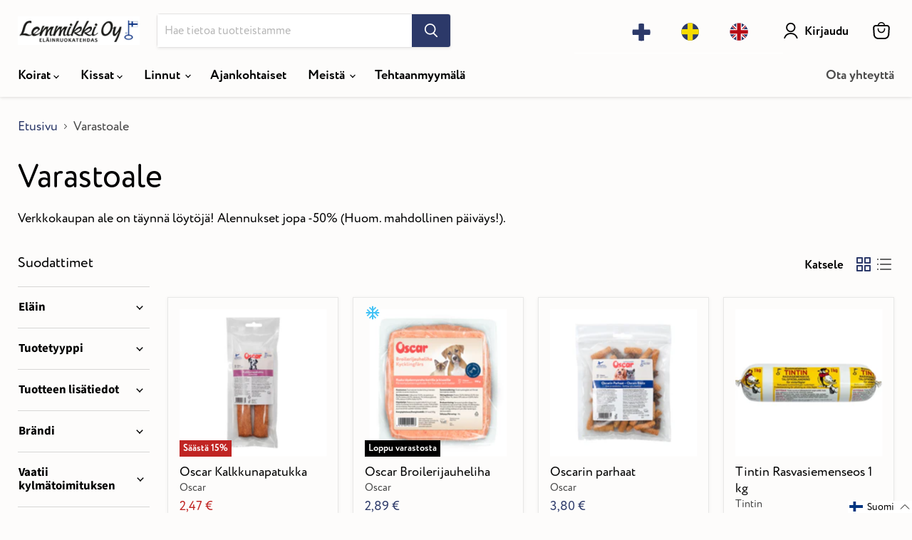

--- FILE ---
content_type: text/html; charset=utf-8
request_url: https://elainruoka.com/collections/varastoale
body_size: 87108
content:
<!doctype html>
<html class="no-js no-touch" lang="fi">
  <head>
    <script>
    // Google Consent Mode V2 integration script from Consentmo GDPR
    window.isenseRules = {};
    window.isenseRules.gcm = {
        gcmVersion: 2,
        integrationVersion: 2,
        initialState: 7,
        adsDataRedaction: true,
        urlPassthrough: true,
        storage: { ad_personalization: "granted", ad_storage: "granted", ad_user_data: "granted", analytics_storage: "granted", functionality_storage: "granted", personalization_storage: "granted", security_storage: "granted", wait_for_update: 500 }
    };
    window.isenseRules.initializeGcm = function (rules) {
      let initialState = rules.initialState;
      let analyticsBlocked = initialState === 0 || initialState === 3 || initialState === 6 || initialState === 7;
      let marketingBlocked = initialState === 0 || initialState === 2 || initialState === 5 || initialState === 7;
      let functionalityBlocked = initialState === 4 || initialState === 5 || initialState === 6 || initialState === 7;
  
      let gdprCache = localStorage.getItem('gdprCache') ? JSON.parse(localStorage.getItem('gdprCache')) : null;
      if (gdprCache && typeof gdprCache.updatedPreferences !== "undefined") {
        let updatedPreferences = gdprCache && typeof gdprCache.updatedPreferences !== "undefined" ? gdprCache.updatedPreferences : null;
        analyticsBlocked = parseInt(updatedPreferences.indexOf('analytics')) > -1;
        marketingBlocked = parseInt(updatedPreferences.indexOf('marketing')) > -1;
        functionalityBlocked = parseInt(updatedPreferences.indexOf('functionality')) > -1;
      }
      
      isenseRules.gcm = {
        ...rules,
        storage: {
          ad_personalization: marketingBlocked ? "denied" : "granted",
          ad_storage: marketingBlocked ? "denied" : "granted",
          ad_user_data: marketingBlocked ? "denied" : "granted",
          analytics_storage: analyticsBlocked ? "denied" : "granted",
          functionality_storage: functionalityBlocked ? "denied" : "granted",
          personalization_storage: functionalityBlocked ? "denied" : "granted",
          security_storage: "granted",
          wait_for_update: 500
        },
      };
    }
  
    // Google Consent Mode - initialization start
    window.isenseRules.initializeGcm({
      ...window.isenseRules.gcm,
      adsDataRedaction: true,
      urlPassthrough: true,
      initialState: 7
    });
  
    /*
    * initialState acceptable values:
    * 0 - Set both ad_storage and analytics_storage to denied
    * 1 - Set all categories to granted
    * 2 - Set only ad_storage to denied
    * 3 - Set only analytics_storage to denied
    * 4 - Set only functionality_storage to denied
    * 5 - Set both ad_storage and functionality_storage to denied
    * 6 - Set both analytics_storage and functionality_storage to denied
    * 7 - Set all categories to denied
    */
  
    window.dataLayer = window.dataLayer || [];
    function gtag() { window.dataLayer.push(arguments); }
    gtag("consent", "default", isenseRules.gcm.storage);
    isenseRules.gcm.adsDataRedaction && gtag("set", "ads_data_redaction", isenseRules.gcm.adsDataRedaction);
    isenseRules.gcm.urlPassthrough && gtag("set", "url_passthrough", isenseRules.gcm.urlPassthrough);
  </script>
    <meta name="google-site-verification" content="nYUsZK9-NaAhSOAV9LqCYiIKdAo583ckWpuYzz9DhQE" /><script type="text/javascript">
        window.isense_gdpr_privacy_policy_text = "Tietosuojaseloste";
        window.isense_gdpr_accept_button_text = "Hyväksy kaikki";
        window.isense_gdpr_close_button_text = "Close";
        window.isense_gdpr_reject_button_text = "Hylkää kaikki";
        window.isense_gdpr_change_cookies_text = "Asetukset";
        window.isense_gdpr_text = "Sivustomme käyttää evästeitä käyttökokemuksen parantamiseen.";

        window.isense_gdpr_strict_cookies_checkbox = "Välttämättömät evästeet";
        window.isense_gdpr_strict_cookies_text = "Välttämättömät evästeet auttavat tekemään verkkosivustosta käyttökelpoisen sallimalla perustoimintoja kuten sivulla siirtymisen ja sivuston suojattujen alueiden käytön. Verkkosivusto ei toimi kunnolla ilman näitä evästeitä.";

        window.isense_gdpr_analytics_cookies_checkbox = "Analytiikka";
        window.isense_gdpr_analytics_cookies_text = "Käytämme analytiikkaevästeitä verkkosivustollamme vierailevien käyttäjien selauskäyttäytymisen seurantaan ja käyttäjäkokemuksen laadun parantamiseen.";

        window.isense_gdpr_marketing_cookies_checkbox = "Markkinointi";
        window.isense_gdpr_marketing_cookies_text = "Markkinointievästeitä käytetään verkkosivustoilla kävijöiden seurantaan. Tarkoituksena on näyttää mainoksia, jotka ovat sopivia ja kiinnostavia yksittäisille käyttäjille, ja siten arvokkaampia julkaisijoille ja kolmansien osapuolten mainostajille.";

        window.isense_gdpr_functionality_cookies_checkbox = "Toiminnalliset evästeet";
        window.isense_gdpr_functionality_cookies_text = "Näiden evästeiden avulla verkkosivustomme voi tarjota lisätoimintoja ja henkilökohtaisia asetuksia. Ne voivat olla meidän asettamiamme tai kolmansien osapuolten palveluntarjoajien asettamia, jotka olemme sijoittaneet sivuillemme. Jos et salli näitä evästeitä, nämä tai jotkin näistä palveluista eivät välttämättä toimi kunnolla.";

        window.isense_gdpr_popup_header = "Valitse hyväksyttävät evästeet";

        
        window.isense_gdpr_popup_description = "";
        

        window.isense_gdpr_dismiss_button_text = "Sulje";

        window.isense_gdpr_accept_selected_button_text = "Hyväksy valitut";
        window.isense_gdpr_accept_all_button_text = "Hyväksy kaikki";
        window.isense_gdpr_reject_all_button_text = "Reject All";

        window.isense_gdpr_data_collection_text = "*By clicking on the above buttons, I give my consent on collecting my IP and email (if registered). For more check <a href='https://elainruokatehdas-lemmikki-oy.myshopify.com/pages/gdpr-compliance'>GDPR Compliance</a>";
        
        window.isense_gdpr_cookie__ab = "This cookie is generally provided by Shopify and is used in connection with access to the admin view of an online store platform.";
        window.isense_gdpr_cookie__orig_referrer = "This cookie is generally provided by Shopify and is used to track landing pages.";
        window.isense_gdpr_cookie_identity_state = "This cookie is generally provided by Shopify and is used  in connection with customer authentication.";
        window.isense_gdpr_cookie_identity_customer_account_number = "This cookie is generally provided by Shopify and is used  in connection with customer authentication.";
        window.isense_gdpr_cookie__landing_page = "This cookie is generally provided by Shopify and is used to track landing pages.";
        window.isense_gdpr_cookie__secure_session_id = "This cookie is generally provided by Shopify and is used to track a user's session through the multi-step checkout process and keep their order, payment and shipping details connected.";
        window.isense_gdpr_cookie_cart = "This cookie is generally provided by Shopify and is used in connection with a shopping cart.";
        window.isense_gdpr_cookie_cart_sig = "This cookie is generally provided by Shopify and is used in connection with checkout. It is used to verify the integrity of the cart and to ensure performance of some cart operations.";
        window.isense_gdpr_cookie_cart_ts = "This cookie is generally provided by Shopify and is used in connection with checkout.";
        window.isense_gdpr_cookie_cart_ver = "This cookie is generally provided by Shopify and is used in connection with the shopping cart.";
        window.isense_gdpr_cookie_cart_currency = "This cookie is generally provided by Shopify and it is set after a checkout is completed to ensure that new carts are in the same currency as the last checkout.";
        window.isense_gdpr_cookie_tracked_start_checkout = "This cookie is generally provided by Shopify and is used in connection with checkout.";
        window.isense_gdpr_cookie_storefront_digest = "This cookie is generally provided by Shopify and it stores a digest of the storefront password, allowing merchants to preview their storefront while it's password protected.";
        window.isense_gdpr_cookie_checkout_token = "This cookie is generally provided by Shopify and is used in connection with a checkout service.";
        window.isense_gdpr_cookie__shopify_m = "This cookie is generally provided by Shopify and is used for managing customer privacy settings.";
        window.isense_gdpr_cookie__shopify_tm = "This cookie is generally provided by Shopify and is used for managing customer privacy settings.";
        window.isense_gdpr_cookie__shopify_tw = "This cookie is generally provided by Shopify and is used for managing customer privacy settings.";
        window.isense_gdpr_cookie__tracking_consent = "This cookie is generally provided by Shopify and is used to store a user's preferences if a merchant has set up privacy rules in the visitor's region.";
        window.isense_gdpr_cookie_secure_customer_sig = "This cookie is generally provided by Shopify and is used in connection with a customer login.";
        window.isense_gdpr_cookie__shopify_y = "This cookie is associated with Shopify's analytics suite.";
        window.isense_gdpr_cookie_customer_auth_provider = "This cookie is associated with Shopify's analytics suite.";
        window.isense_gdpr_cookie_customer_auth_session_created_at = "This cookie is associated with Shopify's analytics suite.";
        window.isense_gdpr_cookie__y = "";
        window.isense_gdpr_cookie__shopify_s = "This cookie is associated with Shopify's analytics suite.";
        window.isense_gdpr_cookie__shopify_fs = "This cookie is associated with Shopify's analytics suite.";
        window.isense_gdpr_cookie__ga = "This cookie name is associated with Google Universal Analytics";
        window.isense_gdpr_cookie__gid = "This cookie name is associated with Google Universal Analytics.";
        window.isense_gdpr_cookie__gat = "This cookie name is associated with Google Universal Analytics.";
        window.isense_gdpr_cookie__shopify_sa_t = "This cookie is associated with Shopify's analytics suite concerning marketing and referrals.";
        window.isense_gdpr_cookie__shopify_sa_p = "";
        window.isense_gdpr_cookie_IDE = "This domain is owned by Doubleclick (Google). The main business activity is: Doubleclick is Googles real time bidding advertising exchange";
        window.isense_gdpr_cookie__s = "";
        window.isense_gdpr_cookie_GPS = "";
        window.isense_gdpr_cookie_PREF = "This cookie, which may be set by Google or Doubleclick, may be used by advertising partners to build a profile of interests to show relevant ads on other sites.";
        window.isense_gdpr_cookie_BizoID = "";
        window.isense_gdpr_cookie__fbp = "";
        window.isense_gdpr_cookie___adroll = "";
        window.isense_gdpr_cookie___adroll_v4 = "This cookie is associated with AdRoll";
        window.isense_gdpr_cookie___adroll_fpc = "";
        window.isense_gdpr_cookie___ar_v4 = "";
        window.isense_gdpr_cookie_cookieconsent_preferences_disabled = "";
        window.isense_gdpr_cookie_cookieconsent_status = "This cookie is associated with the app GDPR/CCPA + Cookie Management and is used for storing the customer's consent.";
        window.isense_gdpr_cookie_no_info = "";
    </script>
  <script>
    window.Store = window.Store || {};
    window.Store.id = 71964033341;
  </script>
    <meta charset="utf-8">
    <meta http-equiv="x-ua-compatible" content="IE=edge">

    <link rel="preconnect" href="https://cdn.shopify.com">
    <link rel="preconnect" href="https://fonts.shopifycdn.com">
    <link rel="preconnect" href="https://v.shopify.com">
    <link rel="preconnect" href="https://cdn.shopifycloud.com">
    <link rel="stylesheet" href="https://use.typekit.net/kqa8bkn.css">

    <title>Varastoale — Eläinruokatehdas Lemmikki Oy</title>

    
      <meta name="description" content="Verkkokaupan ale on täynnä löytöjä! Alennukset jopa -50% (Huom. mahdollinen päiväys!).">
    

    
  <link rel="shortcut icon" href="//elainruoka.com/cdn/shop/files/favicon-32x32-1_32x32.png?v=1687168876" type="image/png">


    
      <link rel="canonical" href="https://elainruoka.com/collections/varastoale" />
    

    <meta name="viewport" content="width=device-width">

    
    















<meta property="og:site_name" content="Eläinruokatehdas Lemmikki Oy">
<meta property="og:url" content="https://elainruoka.com/collections/varastoale">
<meta property="og:title" content="Varastoale">
<meta property="og:type" content="website">
<meta property="og:description" content="Verkkokaupan ale on täynnä löytöjä! Alennukset jopa -50% (Huom. mahdollinen päiväys!).">




    
    
    

    
    
    <meta
      property="og:image"
      content="https://elainruoka.com/cdn/shop/files/logoV1_1204x630.png?v=1677864767"
    />
    <meta
      property="og:image:secure_url"
      content="https://elainruoka.com/cdn/shop/files/logoV1_1204x630.png?v=1677864767"
    />
    <meta property="og:image:width" content="1204" />
    <meta property="og:image:height" content="630" />
    
    
    <meta property="og:image:alt" content="Social media image" />
  
















<meta name="twitter:title" content="Varastoale">
<meta name="twitter:description" content="Verkkokaupan ale on täynnä löytöjä! Alennukset jopa -50% (Huom. mahdollinen päiväys!).">


    
    
    
      
      
      <meta name="twitter:card" content="summary_large_image">
    
    
    <meta
      property="twitter:image"
      content="https://elainruoka.com/cdn/shop/files/logoV1_1200x600_crop_center.png?v=1677864767"
    />
    <meta property="twitter:image:width" content="1200" />
    <meta property="twitter:image:height" content="600" />
    
    
    <meta property="twitter:image:alt" content="Social media image" />
  



    <link rel="preload" href="//elainruoka.com/cdn/fonts/source_sans_pro/sourcesanspro_n6.cdbfc001bf7647698fff34a09dc1c625e4008e01.woff2" as="font" crossorigin="anonymous">
    <link rel="preload" as="style" href="//elainruoka.com/cdn/shop/t/25/assets/theme.css?v=20856463674209699351754033108">

    <script>window.performance && window.performance.mark && window.performance.mark('shopify.content_for_header.start');</script><meta name="google-site-verification" content="Dd7_iRpbuiqs1jUdTW98MuvQMyg1CqXoutsfCOHd2Lo">
<meta id="shopify-digital-wallet" name="shopify-digital-wallet" content="/71964033341/digital_wallets/dialog">
<link rel="alternate" type="application/atom+xml" title="Feed" href="/collections/varastoale.atom" />
<link rel="alternate" hreflang="x-default" href="https://elainruoka.com/collections/varastoale">
<link rel="alternate" hreflang="sv" href="https://elainruoka.com/sv/collections/varastoale">
<link rel="alternate" hreflang="en" href="https://elainruoka.com/en/collections/varastoale">
<link rel="alternate" type="application/json+oembed" href="https://elainruoka.com/collections/varastoale.oembed">
<script async="async" src="/checkouts/internal/preloads.js?locale=fi-FI"></script>
<script id="shopify-features" type="application/json">{"accessToken":"c5d981878bd2174a90275e359354ffc4","betas":["rich-media-storefront-analytics"],"domain":"elainruoka.com","predictiveSearch":true,"shopId":71964033341,"locale":"fi"}</script>
<script>var Shopify = Shopify || {};
Shopify.shop = "elainruokatehdas-lemmikki-oy.myshopify.com";
Shopify.locale = "fi";
Shopify.currency = {"active":"EUR","rate":"1.0"};
Shopify.country = "FI";
Shopify.theme = {"name":"Empire Sticky add to cart","id":183576199500,"schema_name":"Empire","schema_version":"8.1.0","theme_store_id":null,"role":"main"};
Shopify.theme.handle = "null";
Shopify.theme.style = {"id":null,"handle":null};
Shopify.cdnHost = "elainruoka.com/cdn";
Shopify.routes = Shopify.routes || {};
Shopify.routes.root = "/";</script>
<script type="module">!function(o){(o.Shopify=o.Shopify||{}).modules=!0}(window);</script>
<script>!function(o){function n(){var o=[];function n(){o.push(Array.prototype.slice.apply(arguments))}return n.q=o,n}var t=o.Shopify=o.Shopify||{};t.loadFeatures=n(),t.autoloadFeatures=n()}(window);</script>
<script id="shop-js-analytics" type="application/json">{"pageType":"collection"}</script>
<script defer="defer" async type="module" src="//elainruoka.com/cdn/shopifycloud/shop-js/modules/v2/client.init-shop-cart-sync_YILzQG5E.fi.esm.js"></script>
<script defer="defer" async type="module" src="//elainruoka.com/cdn/shopifycloud/shop-js/modules/v2/chunk.common_Bw7YIvFz.esm.js"></script>
<script type="module">
  await import("//elainruoka.com/cdn/shopifycloud/shop-js/modules/v2/client.init-shop-cart-sync_YILzQG5E.fi.esm.js");
await import("//elainruoka.com/cdn/shopifycloud/shop-js/modules/v2/chunk.common_Bw7YIvFz.esm.js");

  window.Shopify.SignInWithShop?.initShopCartSync?.({"fedCMEnabled":true,"windoidEnabled":true});

</script>
<script>(function() {
  var isLoaded = false;
  function asyncLoad() {
    if (isLoaded) return;
    isLoaded = true;
    var urls = ["https:\/\/gdprcdn.b-cdn.net\/js\/gdpr_cookie_consent.min.js?shop=elainruokatehdas-lemmikki-oy.myshopify.com","https:\/\/static.klaviyo.com\/onsite\/js\/klaviyo.js?company_id=Wz6bqe\u0026shop=elainruokatehdas-lemmikki-oy.myshopify.com"];
    for (var i = 0; i < urls.length; i++) {
      var s = document.createElement('script');
      s.type = 'text/javascript';
      s.async = true;
      s.src = urls[i];
      var x = document.getElementsByTagName('script')[0];
      x.parentNode.insertBefore(s, x);
    }
  };
  if(window.attachEvent) {
    window.attachEvent('onload', asyncLoad);
  } else {
    window.addEventListener('load', asyncLoad, false);
  }
})();</script>
<script id="__st">var __st={"a":71964033341,"offset":7200,"reqid":"5585a7ef-cbc2-4554-b70e-8b011f6d9dba-1762346207","pageurl":"elainruoka.com\/collections\/varastoale","u":"918bf8527bb2","p":"collection","rtyp":"collection","rid":606877909324};</script>
<script>window.ShopifyPaypalV4VisibilityTracking = true;</script>
<script id="captcha-bootstrap">!function(){'use strict';const t='contact',e='account',n='new_comment',o=[[t,t],['blogs',n],['comments',n],[t,'customer']],c=[[e,'customer_login'],[e,'guest_login'],[e,'recover_customer_password'],[e,'create_customer']],r=t=>t.map((([t,e])=>`form[action*='/${t}']:not([data-nocaptcha='true']) input[name='form_type'][value='${e}']`)).join(','),a=t=>()=>t?[...document.querySelectorAll(t)].map((t=>t.form)):[];function s(){const t=[...o],e=r(t);return a(e)}const i='password',u='form_key',d=['recaptcha-v3-token','g-recaptcha-response','h-captcha-response',i],f=()=>{try{return window.sessionStorage}catch{return}},m='__shopify_v',_=t=>t.elements[u];function p(t,e,n=!1){try{const o=window.sessionStorage,c=JSON.parse(o.getItem(e)),{data:r}=function(t){const{data:e,action:n}=t;return t[m]||n?{data:e,action:n}:{data:t,action:n}}(c);for(const[e,n]of Object.entries(r))t.elements[e]&&(t.elements[e].value=n);n&&o.removeItem(e)}catch(o){console.error('form repopulation failed',{error:o})}}const l='form_type',E='cptcha';function T(t){t.dataset[E]=!0}const w=window,h=w.document,L='Shopify',v='ce_forms',y='captcha';let A=!1;((t,e)=>{const n=(g='f06e6c50-85a8-45c8-87d0-21a2b65856fe',I='https://cdn.shopify.com/shopifycloud/storefront-forms-hcaptcha/ce_storefront_forms_captcha_hcaptcha.v1.5.2.iife.js',D={infoText:'hCaptchan suojaama',privacyText:'Tietosuoja',termsText:'Ehdot'},(t,e,n)=>{const o=w[L][v],c=o.bindForm;if(c)return c(t,g,e,D).then(n);var r;o.q.push([[t,g,e,D],n]),r=I,A||(h.body.append(Object.assign(h.createElement('script'),{id:'captcha-provider',async:!0,src:r})),A=!0)});var g,I,D;w[L]=w[L]||{},w[L][v]=w[L][v]||{},w[L][v].q=[],w[L][y]=w[L][y]||{},w[L][y].protect=function(t,e){n(t,void 0,e),T(t)},Object.freeze(w[L][y]),function(t,e,n,w,h,L){const[v,y,A,g]=function(t,e,n){const i=e?o:[],u=t?c:[],d=[...i,...u],f=r(d),m=r(i),_=r(d.filter((([t,e])=>n.includes(e))));return[a(f),a(m),a(_),s()]}(w,h,L),I=t=>{const e=t.target;return e instanceof HTMLFormElement?e:e&&e.form},D=t=>v().includes(t);t.addEventListener('submit',(t=>{const e=I(t);if(!e)return;const n=D(e)&&!e.dataset.hcaptchaBound&&!e.dataset.recaptchaBound,o=_(e),c=g().includes(e)&&(!o||!o.value);(n||c)&&t.preventDefault(),c&&!n&&(function(t){try{if(!f())return;!function(t){const e=f();if(!e)return;const n=_(t);if(!n)return;const o=n.value;o&&e.removeItem(o)}(t);const e=Array.from(Array(32),(()=>Math.random().toString(36)[2])).join('');!function(t,e){_(t)||t.append(Object.assign(document.createElement('input'),{type:'hidden',name:u})),t.elements[u].value=e}(t,e),function(t,e){const n=f();if(!n)return;const o=[...t.querySelectorAll(`input[type='${i}']`)].map((({name:t})=>t)),c=[...d,...o],r={};for(const[a,s]of new FormData(t).entries())c.includes(a)||(r[a]=s);n.setItem(e,JSON.stringify({[m]:1,action:t.action,data:r}))}(t,e)}catch(e){console.error('failed to persist form',e)}}(e),e.submit())}));const S=(t,e)=>{t&&!t.dataset[E]&&(n(t,e.some((e=>e===t))),T(t))};for(const o of['focusin','change'])t.addEventListener(o,(t=>{const e=I(t);D(e)&&S(e,y())}));const B=e.get('form_key'),M=e.get(l),P=B&&M;t.addEventListener('DOMContentLoaded',(()=>{const t=y();if(P)for(const e of t)e.elements[l].value===M&&p(e,B);[...new Set([...A(),...v().filter((t=>'true'===t.dataset.shopifyCaptcha))])].forEach((e=>S(e,t)))}))}(h,new URLSearchParams(w.location.search),n,t,e,['guest_login'])})(!0,!0)}();</script>
<script integrity="sha256-52AcMU7V7pcBOXWImdc/TAGTFKeNjmkeM1Pvks/DTgc=" data-source-attribution="shopify.loadfeatures" defer="defer" src="//elainruoka.com/cdn/shopifycloud/storefront/assets/storefront/load_feature-81c60534.js" crossorigin="anonymous"></script>
<script data-source-attribution="shopify.dynamic_checkout.dynamic.init">var Shopify=Shopify||{};Shopify.PaymentButton=Shopify.PaymentButton||{isStorefrontPortableWallets:!0,init:function(){window.Shopify.PaymentButton.init=function(){};var t=document.createElement("script");t.src="https://elainruoka.com/cdn/shopifycloud/portable-wallets/latest/portable-wallets.fi.js",t.type="module",document.head.appendChild(t)}};
</script>
<script data-source-attribution="shopify.dynamic_checkout.buyer_consent">
  function portableWalletsHideBuyerConsent(e){var t=document.getElementById("shopify-buyer-consent"),n=document.getElementById("shopify-subscription-policy-button");t&&n&&(t.classList.add("hidden"),t.setAttribute("aria-hidden","true"),n.removeEventListener("click",e))}function portableWalletsShowBuyerConsent(e){var t=document.getElementById("shopify-buyer-consent"),n=document.getElementById("shopify-subscription-policy-button");t&&n&&(t.classList.remove("hidden"),t.removeAttribute("aria-hidden"),n.addEventListener("click",e))}window.Shopify?.PaymentButton&&(window.Shopify.PaymentButton.hideBuyerConsent=portableWalletsHideBuyerConsent,window.Shopify.PaymentButton.showBuyerConsent=portableWalletsShowBuyerConsent);
</script>
<script data-source-attribution="shopify.dynamic_checkout.cart.bootstrap">document.addEventListener("DOMContentLoaded",(function(){function t(){return document.querySelector("shopify-accelerated-checkout-cart, shopify-accelerated-checkout")}if(t())Shopify.PaymentButton.init();else{new MutationObserver((function(e,n){t()&&(Shopify.PaymentButton.init(),n.disconnect())})).observe(document.body,{childList:!0,subtree:!0})}}));
</script>

<script>window.performance && window.performance.mark && window.performance.mark('shopify.content_for_header.end');</script>

    <link href="//elainruoka.com/cdn/shop/t/25/assets/theme.css?v=20856463674209699351754033108" rel="stylesheet" type="text/css" media="all" />

    
    <script>
      window.Theme = window.Theme || {};
      window.Theme.version = '8.1.0';
      window.Theme.name = 'Empire';
      window.Theme.routes = {
        "root_url": "/",
        "account_url": "/account",
        "account_login_url": "/account/login",
        "account_logout_url": "/account/logout",
        "account_register_url": "/account/register",
        "account_addresses_url": "/account/addresses",
        "collections_url": "/collections",
        "all_products_collection_url": "/collections/all",
        "search_url": "/search",
        "cart_url": "/cart",
        "cart_add_url": "/cart/add",
        "cart_change_url": "/cart/change",
        "cart_clear_url": "/cart/clear",
        "product_recommendations_url": "/recommendations/products",
      };
    </script>
    

  

  


  

    <script type="text/javascript">
      (function(c,l,a,r,i,t,y){
          c[a]=c[a]||function(){(c[a].q=c[a].q||[]).push(arguments)};
          t=l.createElement(r);t.async=1;t.src="https://www.clarity.ms/tag/"+i;
          y=l.getElementsByTagName(r)[0];y.parentNode.insertBefore(t,y);
      })(window, document, "clarity", "script", "npp88w3nij");
    </script>
    
  <!-- BEGIN app block: shopify://apps/consentmo-gdpr/blocks/gdpr_cookie_consent/4fbe573f-a377-4fea-9801-3ee0858cae41 -->


<!-- END app block --><!-- BEGIN app block: shopify://apps/judge-me-reviews/blocks/judgeme_core/61ccd3b1-a9f2-4160-9fe9-4fec8413e5d8 --><!-- Start of Judge.me Core -->




<link rel="dns-prefetch" href="https://cdnwidget.judge.me">
<link rel="dns-prefetch" href="https://cdn.judge.me">
<link rel="dns-prefetch" href="https://cdn1.judge.me">
<link rel="dns-prefetch" href="https://api.judge.me">

<script data-cfasync='false' class='jdgm-settings-script'>window.jdgmSettings={"pagination":5,"disable_web_reviews":false,"badge_no_review_text":"Ei arvosteluja","badge_n_reviews_text":"{{ n }} arvostelu/arvostelua","badge_star_color":"#2c3969","hide_badge_preview_if_no_reviews":true,"badge_hide_text":false,"enforce_center_preview_badge":false,"widget_title":"Asiakkaiden arvostelut","widget_open_form_text":"Kirjoita arvostelu","widget_close_form_text":"Peruuta arvostelu","widget_refresh_page_text":"Päivitä sivu","widget_summary_text":"Perustuu {{ number_of_reviews }} arvosteluun/arvosteluun","widget_no_review_text":"Ei arvosteluja vielä","widget_name_field_text":"Nimi","widget_verified_name_field_text":"Vahvistettu nimi (julkinen)","widget_name_placeholder_text":"Anna nimesi (julkinen)","widget_required_field_error_text":"Tämä kenttä pitää täyttää.","widget_email_field_text":"Sähköposti","widget_verified_email_field_text":"Vahvistettu sähköposti (yksityinen, ei voi muokata)","widget_email_placeholder_text":"Anna sähköpostiosoitteesi (yksityinen)","widget_email_field_error_text":"Ole hyvä ja syötä toimiva sähköpostiosoite.","widget_rating_field_text":"luokitus","widget_review_title_field_text":"Arvioinnin nimi","widget_review_title_placeholder_text":"Anna arvostelusi otsikko","widget_review_body_field_text":"Arvostelu","widget_review_body_placeholder_text":"Kirjoita kommenttisi tähän","widget_pictures_field_text":"Kuva/Video (valinnainen)","widget_submit_review_text":"Lähetä arvostelu","widget_submit_verified_review_text":"Lähetä tarkistettu arvostelu","widget_submit_success_msg_with_auto_publish":"Kiitos! Päivitä sivu hetken kuluttua nähdäksesi arvostelusi. Voit poistaa arvostelun tai muokata sitä kirjautumalla \u003ca href='https://judge.me/login' target='_blank' rel='nofollow noopener'\u003eosoitteeseen Judge.me\u003c/a\u003e","widget_submit_success_msg_no_auto_publish":"Kiitos! Arvostelusi julkaistaan heti, kun kaupan järjestelmänvalvoja on sen hyväksynyt. Voit poistaa arvostelun tai muokata sitä kirjautumalla \u003ca href='https://judge.me/login' target='_blank' rel='nofollow noopener'\u003eosoitteeseen Judge.me\u003c/a\u003e","widget_show_default_reviews_out_of_total_text":"Näytetään {{ n_reviews_shown }} {{ n_reviews }} katsauksista.","widget_show_all_link_text":"Näytä kaikki","widget_show_less_link_text":"Näytä vähemmän","widget_author_said_text":"{{ reviewer_name }} sanoi:","widget_days_text":"{{ n }} päivää sitten","widget_weeks_text":"{{ n }} viikkoa/viikkoa sitten","widget_months_text":"{{ n }} kuukautta/kuukautta sitten","widget_years_text":"{{ n }} vuosi/vuotta sitten","widget_yesterday_text":"Eilen","widget_today_text":"Tänään","widget_replied_text":"\u003e\u003e {{ shop_name }} vastasi:","widget_read_more_text":"Lue lisää","widget_rating_filter_see_all_text":"Katso kaikki arviot","widget_sorting_most_recent_text":"Viimeisin","widget_sorting_highest_rating_text":"Korkein arvio","widget_sorting_lowest_rating_text":"Alin arvio","widget_sorting_with_pictures_text":"Vain kuvat","widget_sorting_most_helpful_text":"Hyvin hyödyllinen","widget_open_question_form_text":"Kysy kysymys","widget_reviews_subtab_text":"Arvostelut","widget_questions_subtab_text":"kysymykset","widget_question_label_text":"kysymys","widget_answer_label_text":"Vastaus","widget_question_placeholder_text":"Kirjoita kysymyksesi tähän","widget_submit_question_text":"Lähetä kysymys","widget_question_submit_success_text":"Kiitos kysymyksestänne! Ilmoitamme sinulle ja kysymyksesi julkaistaan, kun se saa vastauksen.","widget_star_color":"#2c3969","verified_badge_text":"Vahvistettu","verified_badge_placement":"left-of-reviewer-name","widget_review_max_height":3,"widget_hide_border":false,"widget_social_share":false,"widget_thumb":false,"widget_review_location_show":false,"widget_location_format":"country_iso_code","all_reviews_include_out_of_store_products":true,"all_reviews_out_of_store_text":"(Ei tilattavissa)","all_reviews_product_name_prefix_text":"noin","enable_review_pictures":false,"enable_question_anwser":false,"review_date_format":"dd/mm/yyyy","widget_product_reviews_subtab_text":"Tuotearvostelut","widget_shop_reviews_subtab_text":"Shop Arvostelut","widget_write_a_store_review_text":"Kirjoita kauppa-arvostelu","widget_other_languages_heading":"Arvostelut muilla kielillä","widget_sorting_pictures_first_text":"Kuvia ensin","floating_tab_button_name":"★ Arvostelut","floating_tab_title":"Anna asiakkaiden puhua puolestamme","floating_tab_url":"","floating_tab_url_enabled":false,"all_reviews_text_badge_text":"Asiakkaat arvioivat meidät {{ shop.metafields.judgeme.all_reviews_rating | round: 1 }}/5 perustuu {{ shop.metafields.judgeme.all_reviews_count }} arvosteluihin.","all_reviews_text_badge_text_branded_style":"{{ shop.metafields.judgeme.all_reviews_rating | round: 1 }} / 5 tähteä perustuen {{ shop.metafields.judgeme.all_reviews_count }} arvosteluun","all_reviews_text_badge_url":"","featured_carousel_title":"Anna asiakkaiden puhua puolestamme","featured_carousel_count_text":"{{ n }} arvostelusta","featured_carousel_url":"","verified_count_badge_url":"","widget_pagination_use_custom_color":true,"widget_star_use_custom_color":true,"picture_reminder_submit_button":"Lähetä kuvia","widget_sorting_videos_first_text":"Videot ensin","widget_review_pending_text":"odotettaessa","remove_microdata_snippet":true,"preview_badge_no_question_text":"Ei kysymyksiä","preview_badge_n_question_text":"{{ number_of_questions }} kysymys/kysymykset","widget_search_bar_placeholder":"Etsi arvosteluja","widget_sorting_verified_only_text":"Vain vahvistettu","featured_carousel_verified_badge_enable":true,"featured_carousel_more_reviews_button_text":"Read more reviews","featured_carousel_view_product_button_text":"Katso tuote","all_reviews_page_load_more_text":"Lataa lisää arvosteluja","widget_advanced_speed_features":5,"widget_public_name_text":"näytetään julkisesti, kuten","default_reviewer_name_has_non_latin":true,"widget_reviewer_anonymous":"Nimetön","medals_widget_title":"Judge.me -arvostelumitalit","widget_invalid_yt_video_url_error_text":"Ei YouTube -videon URL -osoite","widget_max_length_field_error_text":"Anna enintään {0} merkkiä.","widget_verified_by_shop_text":"Shop:n vahvistama","widget_load_with_code_splitting":true,"widget_ugc_title":"Meidän tekemä, sinun jakamasi","widget_ugc_subtitle":"Tägää meidät nähdäksesi kuvasi sivullamme","widget_ugc_primary_button_text":"Osta nyt","widget_ugc_secondary_button_text":"Lataa lisää","widget_ugc_reviews_button_text":"Näytä arvostelut","widget_primary_color":"#2c3969","widget_enable_secondary_color":true,"widget_secondary_color":"#efe5d9","widget_summary_average_rating_text":"{{ average_rating }}/5","widget_media_grid_title":"Asiakkaiden valokuvat ja videot","widget_media_grid_see_more_text":"Katso lisää","widget_verified_by_judgeme_text":"Vahvistettu arvostelu","widget_verified_by_judgeme_text_in_store_medals":"Verified by Judge.me","widget_media_field_exceed_quantity_message":"Valitettavasti voimme hyväksyä {{ max_media }} vain yhdelle arvostelulle.","widget_media_field_exceed_limit_message":"{{ file_name }} on liian suuri, valitse {{ media_type }} alle {{ size_limit }} Mt.","widget_review_submitted_text":"Arvostelu lähetetty!","widget_question_submitted_text":"Kysymys lähetetty!","widget_close_form_text_question":"Peruuta","widget_write_your_answer_here_text":"Kirjoita vastauksesi tähän","widget_enabled_branded_link":true,"widget_show_collected_by_judgeme":false,"widget_collected_by_judgeme_text":"keräsi Judge.me","widget_pagination_type":"load_more","widget_load_more_text":"Lataa lisää","widget_load_more_color":"#2c3969","widget_full_review_text":"Koko arvostelu","widget_read_more_reviews_text":"Lue lisää arvosteluja","widget_read_questions_text":"Lue Kysymykset","widget_questions_and_answers_text":"kysymykset ja vastaukset","widget_verified_by_text":"Varmistanut","widget_number_of_reviews_text":"{{ number_of_reviews }} arvostelua","widget_back_button_text":"Takaisin","widget_next_button_text":"Seuraava","widget_custom_forms_filter_button":"Filters","custom_forms_style":"vertical","how_reviews_are_collected":"Miten arvostelut kerätään?","widget_gdpr_statement":"Miten käytämme tietojasi: otamme sinuun yhteyttä vain jättämästäsi arvostelusta ja vain tarvittaessa. lähettämällä arvostelusi hyväksyt Judge.me:n \u003ca href='https://judge.me/terms' target='_blank' rel='nofollow noopener'\u003ekäyttöehdot\u003c/a\u003e , \u003ca href='https://judge.me/privacy' target='_blank' rel='nofollow noopener'\u003etietosuojakäytännön\u003c/a\u003e ja \u003ca href='https://judge.me/content-policy' target='_blank' rel='nofollow noopener'\u003esisältökäytännöt\u003c/a\u003e.","review_snippet_widget_round_border_style":true,"review_snippet_widget_card_color":"#FFFFFF","review_snippet_widget_slider_arrows_background_color":"#FFFFFF","review_snippet_widget_slider_arrows_color":"#000000","review_snippet_widget_star_color":"#339999","platform":"shopify","branding_url":"https://app.judge.me/reviews/stores/elainruoka.com","branding_text":"Judge.me","locale":"en","reply_name":"Eläinruokatehdas Lemmikki Oy","widget_version":"3.0","footer":true,"autopublish":true,"review_dates":true,"enable_custom_form":false,"shop_use_review_site":true,"enable_multi_locales_translations":true,"can_be_branded":true,"reply_name_text":"Eläinruokatehdas Lemmikki Oy"};</script> <style class='jdgm-settings-style'>﻿.jdgm-xx{left:0}:root{--jdgm-primary-color: #2c3969;--jdgm-secondary-color: #efe5d9;--jdgm-star-color: #2c3969;--jdgm-write-review-text-color: white;--jdgm-write-review-bg-color: #2c3969;--jdgm-paginate-color: #2c3969;--jdgm-border-radius: 0;--jdgm-reviewer-name-color: #2c3969}.jdgm-histogram__bar-content{background-color:#2c3969}.jdgm-rev[data-verified-buyer=true] .jdgm-rev__icon.jdgm-rev__icon:after,.jdgm-rev__buyer-badge.jdgm-rev__buyer-badge{color:white;background-color:#2c3969}.jdgm-review-widget--small .jdgm-gallery.jdgm-gallery .jdgm-gallery__thumbnail-link:nth-child(8) .jdgm-gallery__thumbnail-wrapper.jdgm-gallery__thumbnail-wrapper:before{content:"Katso lisää"}@media only screen and (min-width: 768px){.jdgm-gallery.jdgm-gallery .jdgm-gallery__thumbnail-link:nth-child(8) .jdgm-gallery__thumbnail-wrapper.jdgm-gallery__thumbnail-wrapper:before{content:"Katso lisää"}}.jdgm-preview-badge .jdgm-star.jdgm-star{color:#2c3969}.jdgm-prev-badge[data-average-rating='0.00']{display:none !important}.jdgm-author-all-initials{display:none !important}.jdgm-author-last-initial{display:none !important}.jdgm-rev-widg__title{visibility:hidden}.jdgm-rev-widg__summary-text{visibility:hidden}.jdgm-prev-badge__text{visibility:hidden}.jdgm-rev__prod-link-prefix:before{content:'noin'}.jdgm-rev__out-of-store-text:before{content:'(Ei tilattavissa)'}@media only screen and (min-width: 768px){.jdgm-rev__pics .jdgm-rev_all-rev-page-picture-separator,.jdgm-rev__pics .jdgm-rev__product-picture{display:none}}@media only screen and (max-width: 768px){.jdgm-rev__pics .jdgm-rev_all-rev-page-picture-separator,.jdgm-rev__pics .jdgm-rev__product-picture{display:none}}.jdgm-preview-badge[data-template="product"]{display:none !important}.jdgm-preview-badge[data-template="collection"]{display:none !important}.jdgm-preview-badge[data-template="index"]{display:none !important}.jdgm-review-widget[data-from-snippet="true"]{display:none !important}.jdgm-verified-count-badget[data-from-snippet="true"]{display:none !important}.jdgm-carousel-wrapper[data-from-snippet="true"]{display:none !important}.jdgm-all-reviews-text[data-from-snippet="true"]{display:none !important}.jdgm-medals-section[data-from-snippet="true"]{display:none !important}.jdgm-ugc-media-wrapper[data-from-snippet="true"]{display:none !important}.jdgm-review-snippet-widget .jdgm-rev-snippet-widget__cards-container .jdgm-rev-snippet-card{border-radius:8px;background:#fff}.jdgm-review-snippet-widget .jdgm-rev-snippet-widget__cards-container .jdgm-rev-snippet-card__rev-rating .jdgm-star{color:#399}.jdgm-review-snippet-widget .jdgm-rev-snippet-widget__prev-btn,.jdgm-review-snippet-widget .jdgm-rev-snippet-widget__next-btn{border-radius:50%;background:#fff}.jdgm-review-snippet-widget .jdgm-rev-snippet-widget__prev-btn>svg,.jdgm-review-snippet-widget .jdgm-rev-snippet-widget__next-btn>svg{fill:#000}.jdgm-full-rev-modal.rev-snippet-widget .jm-mfp-container .jm-mfp-content,.jdgm-full-rev-modal.rev-snippet-widget .jm-mfp-container .jdgm-full-rev__icon,.jdgm-full-rev-modal.rev-snippet-widget .jm-mfp-container .jdgm-full-rev__pic-img,.jdgm-full-rev-modal.rev-snippet-widget .jm-mfp-container .jdgm-full-rev__reply{border-radius:8px}.jdgm-full-rev-modal.rev-snippet-widget .jm-mfp-container .jdgm-full-rev[data-verified-buyer="true"] .jdgm-full-rev__icon::after{border-radius:8px}.jdgm-full-rev-modal.rev-snippet-widget .jm-mfp-container .jdgm-full-rev .jdgm-rev__buyer-badge{border-radius:calc( 8px / 2 )}.jdgm-full-rev-modal.rev-snippet-widget .jm-mfp-container .jdgm-full-rev .jdgm-full-rev__replier::before{content:'Eläinruokatehdas Lemmikki Oy'}.jdgm-full-rev-modal.rev-snippet-widget .jm-mfp-container .jdgm-full-rev .jdgm-full-rev__product-button{border-radius:calc( 8px * 6 )}
</style> <style class='jdgm-settings-style'></style>

  
  
  
  <style class='jdgm-miracle-styles'>
  @-webkit-keyframes jdgm-spin{0%{-webkit-transform:rotate(0deg);-ms-transform:rotate(0deg);transform:rotate(0deg)}100%{-webkit-transform:rotate(359deg);-ms-transform:rotate(359deg);transform:rotate(359deg)}}@keyframes jdgm-spin{0%{-webkit-transform:rotate(0deg);-ms-transform:rotate(0deg);transform:rotate(0deg)}100%{-webkit-transform:rotate(359deg);-ms-transform:rotate(359deg);transform:rotate(359deg)}}@font-face{font-family:'JudgemeStar';src:url("[data-uri]") format("woff");font-weight:normal;font-style:normal}.jdgm-star{font-family:'JudgemeStar';display:inline !important;text-decoration:none !important;padding:0 4px 0 0 !important;margin:0 !important;font-weight:bold;opacity:1;-webkit-font-smoothing:antialiased;-moz-osx-font-smoothing:grayscale}.jdgm-star:hover{opacity:1}.jdgm-star:last-of-type{padding:0 !important}.jdgm-star.jdgm--on:before{content:"\e000"}.jdgm-star.jdgm--off:before{content:"\e001"}.jdgm-star.jdgm--half:before{content:"\e002"}.jdgm-widget *{margin:0;line-height:1.4;-webkit-box-sizing:border-box;-moz-box-sizing:border-box;box-sizing:border-box;-webkit-overflow-scrolling:touch}.jdgm-hidden{display:none !important;visibility:hidden !important}.jdgm-temp-hidden{display:none}.jdgm-spinner{width:40px;height:40px;margin:auto;border-radius:50%;border-top:2px solid #eee;border-right:2px solid #eee;border-bottom:2px solid #eee;border-left:2px solid #ccc;-webkit-animation:jdgm-spin 0.8s infinite linear;animation:jdgm-spin 0.8s infinite linear}.jdgm-prev-badge{display:block !important}

</style>


  
  
   


<script data-cfasync='false' class='jdgm-script'>
!function(e){window.jdgm=window.jdgm||{},jdgm.CDN_HOST="https://cdnwidget.judge.me/",jdgm.API_HOST="https://api.judge.me/",jdgm.CDN_BASE_URL="https://cdn.shopify.com/extensions/019a4fc2-f9d2-78ba-b78e-e7bd38e38a3d/judgeme-extensions-186/assets/",
jdgm.docReady=function(d){(e.attachEvent?"complete"===e.readyState:"loading"!==e.readyState)?
setTimeout(d,0):e.addEventListener("DOMContentLoaded",d)},jdgm.loadCSS=function(d,t,o,a){
!o&&jdgm.loadCSS.requestedUrls.indexOf(d)>=0||(jdgm.loadCSS.requestedUrls.push(d),
(a=e.createElement("link")).rel="stylesheet",a.class="jdgm-stylesheet",a.media="nope!",
a.href=d,a.onload=function(){this.media="all",t&&setTimeout(t)},e.body.appendChild(a))},
jdgm.loadCSS.requestedUrls=[],jdgm.loadJS=function(e,d){var t=new XMLHttpRequest;
t.onreadystatechange=function(){4===t.readyState&&(Function(t.response)(),d&&d(t.response))},
t.open("GET",e),t.send()},jdgm.docReady((function(){(window.jdgmLoadCSS||e.querySelectorAll(
".jdgm-widget, .jdgm-all-reviews-page").length>0)&&(jdgmSettings.widget_load_with_code_splitting?
parseFloat(jdgmSettings.widget_version)>=3?jdgm.loadCSS(jdgm.CDN_HOST+"widget_v3/base.css"):
jdgm.loadCSS(jdgm.CDN_HOST+"widget/base.css"):jdgm.loadCSS(jdgm.CDN_HOST+"shopify_v2.css"),
jdgm.loadJS(jdgm.CDN_HOST+"loader.js"))}))}(document);
</script>
<noscript><link rel="stylesheet" type="text/css" media="all" href="https://cdnwidget.judge.me/shopify_v2.css"></noscript>

<!-- BEGIN app snippet: theme_fix_tags --><script>
  (function() {
    var jdgmThemeFixes = {"150066954572":{"html":"","css":"","js":"window.addEventListener('load', (event) =\u003e {\n  function dateFormat() {\n    document.querySelectorAll(\".jdgm-prev-badge__text\").forEach(function(jmDate){\n      console.log(4444444);\n      jmDate.innerText = jmDate.innerText.replaceAll('Arvostelut','Arvostelua')\n    \n    })\n  }\n  \n    setTimeout(function(){ dateFormat() }, 500);\n \n      document.addEventListener('click',function() {\n    setTimeout(function(){ dateFormat() }, 500);\n  })\n  \n  \n})"},"154568884556":{"html":"","css":".jdgm-star {\n      font-family: 'JudgemeStar' !important;\n    }","js":""}};
    if (!jdgmThemeFixes) return;
    var thisThemeFix = jdgmThemeFixes[Shopify.theme.id];
    if (!thisThemeFix) return;

    if (thisThemeFix.html) {
      document.addEventListener("DOMContentLoaded", function() {
        var htmlDiv = document.createElement('div');
        htmlDiv.classList.add('jdgm-theme-fix-html');
        htmlDiv.innerHTML = thisThemeFix.html;
        document.body.append(htmlDiv);
      });
    };

    if (thisThemeFix.css) {
      var styleTag = document.createElement('style');
      styleTag.classList.add('jdgm-theme-fix-style');
      styleTag.innerHTML = thisThemeFix.css;
      document.head.append(styleTag);
    };

    if (thisThemeFix.js) {
      var scriptTag = document.createElement('script');
      scriptTag.classList.add('jdgm-theme-fix-script');
      scriptTag.innerHTML = thisThemeFix.js;
      document.head.append(scriptTag);
    };
  })();
</script>
<!-- END app snippet -->
<!-- End of Judge.me Core -->



<!-- END app block --><!-- BEGIN app block: shopify://apps/klaviyo-email-marketing-sms/blocks/klaviyo-onsite-embed/2632fe16-c075-4321-a88b-50b567f42507 -->












  <script async src="https://static.klaviyo.com/onsite/js/Wz6bqe/klaviyo.js?company_id=Wz6bqe"></script>
  <script>!function(){if(!window.klaviyo){window._klOnsite=window._klOnsite||[];try{window.klaviyo=new Proxy({},{get:function(n,i){return"push"===i?function(){var n;(n=window._klOnsite).push.apply(n,arguments)}:function(){for(var n=arguments.length,o=new Array(n),w=0;w<n;w++)o[w]=arguments[w];var t="function"==typeof o[o.length-1]?o.pop():void 0,e=new Promise((function(n){window._klOnsite.push([i].concat(o,[function(i){t&&t(i),n(i)}]))}));return e}}})}catch(n){window.klaviyo=window.klaviyo||[],window.klaviyo.push=function(){var n;(n=window._klOnsite).push.apply(n,arguments)}}}}();</script>

  




  <script>
    window.klaviyoReviewsProductDesignMode = false
  </script>







<!-- END app block --><!-- BEGIN app block: shopify://apps/sc-easy-redirects/blocks/app/be3f8dbd-5d43-46b4-ba43-2d65046054c2 -->
    <!-- common for all pages -->
    
    
        
            <script src="https://cdn.shopify.com/extensions/264f3360-3201-4ab7-9087-2c63466c86a3/sc-easy-redirects-5/assets/esc-redirect-app.js" async></script>
        
    




<!-- END app block --><!-- BEGIN app block: shopify://apps/zapiet-pickup-delivery/blocks/app-embed/5599aff0-8af1-473a-a372-ecd72a32b4d5 -->









    <style>#storePickupApp {
}

.zapiet-delivery-validator__submit {
  background-color: #2C3969 !important; 
  border: none !important;
  color: #FFF !important;
}

#zapiet-delivery-validator #zapiet-delivery-validator__topbar #zapiet-delivery-validator__container #zapiet-delivery-validator__form .zapiet-delivery-validator__fields .zapiet-delivery-validator__submit {
  border-radius: 3px !important; 
}

span#zapiet-delivery-validator__label {
  color: #333 !important;
  font-size: 16px !important;
}

input#zapiet-delivery-validator__postal_code {
  font-size: 16px !important;
}

.zapiet-delivery-validator__close svg {
  fill: #333 !important; 
}

#zapiet-delivery-validator__topbar {
  background: #EEE4D8 !important;  
}</style>




<script type="text/javascript">
    var zapietTranslations = {};

    window.ZapietMethods = {"shipping":{"active":true,"enabled":true,"name":"Shipping","sort":0,"status":{"condition":"price","operator":"morethan","value":2500,"enabled":true,"product_conditions":{"enabled":false,"value":"Pakaste","enable":false,"property":"tags","hide_button":false}},"button":{"type":"default","default":null,"hover":"","active":null}},"delivery":{"active":false,"enabled":true,"name":"Delivery","sort":1,"status":{"condition":"price","operator":"morethan","value":2500,"enabled":true,"product_conditions":{"enabled":false,"value":"kylmätuote,Kylmätuote,pakaste,Pakaste","enable":true,"property":"tags","hide_button":false}},"button":{"type":"default","default":null,"hover":"","active":null}},"pickup":{"active":false,"enabled":false,"name":"Pickup","sort":2,"status":{"condition":"price","operator":"morethan","value":0,"enabled":true,"product_conditions":{"enabled":false,"value":"Delivery Only,Shipping Only","enable":false,"property":"tags","hide_button":false}},"button":{"type":"default","default":null,"hover":"","active":null}}}
    window.ZapietEvent = {
        listen: function(eventKey, callback) {
            if (!this.listeners) {
                this.listeners = [];
            }
            this.listeners.push({
                eventKey: eventKey,
                callback: callback
            });
        },
    };

    

    
        
        var language_settings = {"enable_app":true,"enable_geo_search_for_pickups":false,"pickup_region_filter_enabled":false,"pickup_region_filter_field":null,"currency":"EUR","weight_format":"kg","pickup.enable_map":false,"delivery_validation_method":"exact_postcode_matching","base_country_name":"Finland","base_country_code":"FI","method_display_style":"default","default_method_display_style":"classic","date_format":"l, F j, Y","time_format":"HH:i","week_day_start":"Sun","pickup_address_format":"<span class=\"name\"><strong>{{company_name}}</strong></span><span class=\"address\">{{address_line_1}}<br>{{city}}, {{postal_code}}</span><span class=\"distance\">{{distance}}</span>{{more_information}}","rates_enabled":true,"distance_format":"km","enable_delivery_address_autocompletion":false,"enable_delivery_current_location":false,"enable_pickup_address_autocompletion":false,"pickup_date_picker_enabled":true,"pickup_time_picker_enabled":true,"delivery_note_enabled":false,"delivery_note_required":false,"delivery_date_picker_enabled":true,"delivery_time_picker_enabled":true,"shipping.date_picker_enabled":false,"delivery_validate_cart":false,"pickup_validate_cart":false,"gmak":"","enable_checkout_locale":true,"enable_checkout_url":true,"disable_widget_for_digital_items":false,"disable_widget_for_product_handles":"gift-card","colors":{"widget_active_background_color":null,"widget_active_border_color":null,"widget_active_icon_color":null,"widget_active_text_color":null,"widget_inactive_background_color":null,"widget_inactive_border_color":null,"widget_inactive_icon_color":null,"widget_inactive_text_color":null},"delivery_validator":{"enabled":true,"show_on_page_load":true,"sticky":false},"checkout":{"delivery":{"discount_code":null,"prepopulate_shipping_address":true,"preselect_first_available_time":true},"pickup":{"discount_code":null,"prepopulate_shipping_address":true,"customer_phone_required":false,"preselect_first_location":true,"preselect_first_available_time":true},"shipping":{"discount_code":null}},"day_name_attribute_enabled":true,"methods":{"shipping":{"active":true,"enabled":true,"name":"Shipping","sort":0,"status":{"condition":"price","operator":"morethan","value":2500,"enabled":true,"product_conditions":{"enabled":false,"value":"Pakaste","enable":false,"property":"tags","hide_button":false}},"button":{"type":"default","default":null,"hover":"","active":null}},"delivery":{"active":false,"enabled":true,"name":"Delivery","sort":1,"status":{"condition":"price","operator":"morethan","value":2500,"enabled":true,"product_conditions":{"enabled":false,"value":"kylmätuote,Kylmätuote,pakaste,Pakaste","enable":true,"property":"tags","hide_button":false}},"button":{"type":"default","default":null,"hover":"","active":null}},"pickup":{"active":false,"enabled":false,"name":"Pickup","sort":2,"status":{"condition":"price","operator":"morethan","value":0,"enabled":true,"product_conditions":{"enabled":false,"value":"Delivery Only,Shipping Only","enable":false,"property":"tags","hide_button":false}},"button":{"type":"default","default":null,"hover":"","active":null}}},"translations":{"methods":{"shipping":"Shipping","pickup":"Pickups","delivery":"Delivery"},"calendar":{"january":"January","february":"February","march":"March","april":"April","may":"May","june":"June","july":"July","august":"August","september":"September","october":"October","november":"November","december":"December","sunday":"Sun","monday":"Mon","tuesday":"Tue","wednesday":"Wed","thursday":"Thu","friday":"Fri","saturday":"Sat","today":"","close":"","labelMonthNext":"Next month","labelMonthPrev":"Previous month","labelMonthSelect":"Select a month","labelYearSelect":"Select a year","and":"and","between":"between"},"pickup":{"checkout_button":"Checkout","location_label":"Choose a location.","could_not_find_location":"Sorry, we could not find your location.","datepicker_label":"Choose a date and time.","datepicker_placeholder":"Choose a date and time.","date_time_output":"{{DATE}} at {{TIME}}","location_placeholder":"Enter your postal code ...","filter_by_region_placeholder":"Filter by state/province","heading":"Store Pickup","note":"","max_order_total":"Maximum order value for pickup is €0,00","max_order_weight":"Maximum order weight for pickup is {{ weight }}","min_order_total":"Minimum order value for pickup is €0,00","min_order_weight":"Minimum order weight for pickup is {{ weight }}","more_information":"More information","no_date_time_selected":"Please select a date & time.","no_locations_found":"Sorry, pickup is not available for your selected items.","no_locations_region":"Sorry, pickup is not available in your region.","cart_eligibility_error":"Sorry, pickup is not available for your selected items.","method_not_available":"Not available","opening_hours":"Opening hours","locations_found":"Please select a pickup location:","preselect_first_available_time":"Select a time","dates_not_available":"Sorry, your selected items are not currently available for pickup.","checkout_error":"Please select a date and time for pickup.","location_error":"Please select a pickup location.","pickup_note_label":"Please enter pickup instructions (optional)","pickup_note_label_required":"Please enter pickup instructions (required)","pickup_note_error":"Please enter pickup instructions"},"delivery":{"checkout_button":"Checkout","could_not_find_location":"Sorry, we could not find your location.","datepicker_label":"Choose a date and time.","datepicker_placeholder":"Choose a date and time.","date_time_output":"{{DATE}} between {{SLOT_START_TIME}} and {{SLOT_END_TIME}}","delivery_note_label":"Please enter delivery instructions (optional)","delivery_validator_button_label":"Go","delivery_validator_eligible_button_label":"Continue shopping","delivery_validator_eligible_button_link":"https://elainruoka.com/en","delivery_validator_eligible_content":"To start shopping just click the button below","delivery_validator_eligible_heading":"Great, we deliver to your area!","delivery_validator_error_button_label":"Continue shopping","delivery_validator_error_button_link":"https://elainruoka.com/en","delivery_validator_error_content":"Sorry, it looks like we have encountered an unexpected error. Please try again.","delivery_validator_error_heading":"An error occured","delivery_validator_not_eligible_button_label":"Continue shopping","delivery_validator_not_eligible_button_link":"https://elainruoka.com/en","delivery_validator_not_eligible_content":"You are more then welcome to continue browsing our store","delivery_validator_not_eligible_heading":"Sorry, we do not deliver to your area","delivery_validator_placeholder":"Enter your postal code ...","delivery_validator_prelude":"Do we deliver?","available":"Great! You are eligible for delivery.","heading":"Cold delivery","note":"Enter your postal code to check if you are eligible for cold delivery:","max_order_total":"Maximum order value for delivery is €25,00","max_order_weight":"Maximum order weight for delivery is {{ weight }}","min_order_total":"Minimum order value for delivery is €25,00","min_order_weight":"Minimum order weight for delivery is {{ weight }}","delivery_note_error":"Please enter delivery instructions","no_date_time_selected":"Please select a date & time for delivery.","cart_eligibility_error":"Sorry, delivery is not available for your selected items.","method_not_available":"Not available","delivery_note_label_required":"Please enter delivery instructions (required)","location_placeholder":"Enter your postal code ...","preselect_first_available_time":"Select a time","not_available":"Sorry, delivery is not available in your area.","dates_not_available":"Sorry, your selected items are not currently available for delivery.","checkout_error":"Please enter a valid zipcode and select your preferred date and time for delivery."},"shipping":{"checkout_button":"Checkout","datepicker_placeholder":"Choose a date.","heading":"Shipping","note":"Please click the checkout button to continue.","max_order_total":"Maximum order value for shipping is €25,00","max_order_weight":"Maximum order weight for shipping is {{ weight }}","min_order_total":"Minimum order value for shipping is €25,00","min_order_weight":"Minimum order weight for shipping is {{ weight }}","cart_eligibility_error":"Sorry, shipping is not available for your selected items.","method_not_available":"Not available","checkout_error":"Please choose a date for shipping."},"widget":{"zapiet_id_error":"There was a problem adding the Zapiet ID to your cart","attributes_error":"There was a problem adding the attributes to your cart","no_delivery_options_available":"No delivery options are available for your products","no_checkout_method_error":"Please select a delivery option","daily_limits_modal_title":"Some items in your cart are unavailable for the selected date.","daily_limits_modal_description":"Select a different date or adjust your cart.","daily_limits_modal_close_button":"Review products","daily_limits_modal_change_date_button":"Change date","daily_limits_modal_out_of_stock_label":"Out of stock","daily_limits_modal_only_left_label":"Only {{ quantity }} left","sms_consent":"I would like to receive SMS notifications about my order updates."},"order_status":{"pickup_details_heading":"Pickup details","pickup_details_text":"Your order will be ready for collection at our {{ Pickup-Location-Company }} location{% if Pickup-Date %} on {{ Pickup-Date | date: \"%A, %d %B\" }}{% if Pickup-Time %} at {{ Pickup-Time }}{% endif %}{% endif %}","delivery_details_heading":"Delivery details","delivery_details_text":"Your order will be delivered locally by our team{% if Delivery-Date %} on the {{ Delivery-Date | date: \"%A, %d %B\" }}{% if Delivery-Time %} between {{ Delivery-Time }}{% endif %}{% endif %}","shipping_details_heading":"Shipping details","shipping_details_text":"Your order will arrive soon{% if Shipping-Date %} on the {{ Shipping-Date | date: \"%A, %d %B\" }}{% endif %}"},"product_widget":{"title":"Delivery and pickup options:","pickup_at":"Pickup at {{ location }}","ready_for_collection":"Ready for collection from","on":"on","change_store":"Change store","pickup_not_available_item":"Pickup not available for this item","delivery_not_available_location":"Delivery not available for {{ postal_code }}","delivered_by":"Delivered by {{ date }}","delivered_today":"Delivered today","change":"Change","tomorrow":"tomorrow","today":"today","delivery_to":"Delivery to {{ postal_code }}","showing_options_for":"Showing options for {{ postal_code }}","modal_heading":"Select a store for pickup","modal_subheading":"Showing stores near {{ postal_code }}","show_opening_hours":"Show opening hours","hide_opening_hours":"Hide opening hours","closed":"Closed","input_placeholder":"Enter your postal code","input_button":"Check","input_error":"Add a postal code to check available delivery and pickup options.","pickup_available":"Pickup available","not_available":"Not available","select":"Select","selected":"Selected","find_a_store":"Find a store"},"shipping_language_code":"en","delivery_language_code":"en-AU","pickup_language_code":"en-CA"},"default_language":"fi","region":"us-2","api_region":"api-us","enable_zapiet_id_all_items":false,"widget_restore_state_on_load":false,"draft_orders_enabled":false,"preselect_checkout_method":true,"widget_show_could_not_locate_div_error":true,"checkout_extension_enabled":false,"show_pickup_consent_checkbox":false,"show_delivery_consent_checkbox":false,"subscription_paused":false,"pickup_note_enabled":false,"pickup_note_required":false,"shipping_note_enabled":false,"shipping_note_required":false};
        zapietTranslations["en"] = language_settings.translations;
    
        
        var language_settings = {"enable_app":true,"enable_geo_search_for_pickups":false,"pickup_region_filter_enabled":false,"pickup_region_filter_field":null,"currency":"EUR","weight_format":"kg","pickup.enable_map":false,"delivery_validation_method":"exact_postcode_matching","base_country_name":"Finland","base_country_code":"FI","method_display_style":"default","default_method_display_style":"classic","date_format":"l, F j, Y","time_format":"HH:i","week_day_start":"Sun","pickup_address_format":"<span class=\"name\"><strong>{{company_name}}</strong></span><span class=\"address\">{{address_line_1}}<br>{{city}}, {{postal_code}}</span><span class=\"distance\">{{distance}}</span>{{more_information}}","rates_enabled":true,"distance_format":"km","enable_delivery_address_autocompletion":false,"enable_delivery_current_location":false,"enable_pickup_address_autocompletion":false,"pickup_date_picker_enabled":true,"pickup_time_picker_enabled":true,"delivery_note_enabled":false,"delivery_note_required":false,"delivery_date_picker_enabled":true,"delivery_time_picker_enabled":true,"shipping.date_picker_enabled":false,"delivery_validate_cart":false,"pickup_validate_cart":false,"gmak":"","enable_checkout_locale":true,"enable_checkout_url":true,"disable_widget_for_digital_items":false,"disable_widget_for_product_handles":"gift-card","colors":{"widget_active_background_color":null,"widget_active_border_color":null,"widget_active_icon_color":null,"widget_active_text_color":null,"widget_inactive_background_color":null,"widget_inactive_border_color":null,"widget_inactive_icon_color":null,"widget_inactive_text_color":null},"delivery_validator":{"enabled":true,"show_on_page_load":true,"sticky":false},"checkout":{"delivery":{"discount_code":null,"prepopulate_shipping_address":true,"preselect_first_available_time":true},"pickup":{"discount_code":null,"prepopulate_shipping_address":true,"customer_phone_required":false,"preselect_first_location":true,"preselect_first_available_time":true},"shipping":{"discount_code":null}},"day_name_attribute_enabled":true,"methods":{"shipping":{"active":true,"enabled":true,"name":"Shipping","sort":0,"status":{"condition":"price","operator":"morethan","value":2500,"enabled":true,"product_conditions":{"enabled":false,"value":"Pakaste","enable":false,"property":"tags","hide_button":false}},"button":{"type":"default","default":null,"hover":"","active":null}},"delivery":{"active":false,"enabled":true,"name":"Delivery","sort":1,"status":{"condition":"price","operator":"morethan","value":2500,"enabled":true,"product_conditions":{"enabled":false,"value":"kylmätuote,Kylmätuote,pakaste,Pakaste","enable":true,"property":"tags","hide_button":false}},"button":{"type":"default","default":null,"hover":"","active":null}},"pickup":{"active":false,"enabled":false,"name":"Pickup","sort":2,"status":{"condition":"price","operator":"morethan","value":0,"enabled":true,"product_conditions":{"enabled":false,"value":"Delivery Only,Shipping Only","enable":false,"property":"tags","hide_button":false}},"button":{"type":"default","default":null,"hover":"","active":null}}},"translations":{"methods":{"shipping":"Shipping","pickup":"Pickups","delivery":"Delivery"},"calendar":{"january":"Januari","february":"Februari","march":"Mars","april":"April","may":"Maj","june":"Juni","july":"Juli","august":"Augusti","september":"September","october":"Oktober","november":"November","december":"December","sunday":"Sön","monday":"Mån","tuesday":"Tis","wednesday":"Ons","thursday":"Tor","friday":"Fre","saturday":"Lör","today":"","close":"","labelMonthNext":"Nästa månad","labelMonthPrev":"Föregående månad","labelMonthSelect":"Välj en månad","labelYearSelect":"Välj ett år","and":"och","between":"mellan"},"pickup":{"checkout_button":"Checkout","location_label":"Choose a location.","could_not_find_location":"Sorry, we could not find your location.","datepicker_label":"Choose a date and time.","datepicker_placeholder":"Choose a date and time.","date_time_output":"{{DATE}} at {{TIME}}","location_placeholder":"Enter your postal code ...","filter_by_region_placeholder":"Filter by state/province","heading":"Store Pickup","note":"","max_order_total":"Maximum order value for pickup is €0,00","max_order_weight":"Maximum order weight for pickup is {{ weight }}","min_order_total":"Minimum order value for pickup is €0,00","min_order_weight":"Minimum order weight for pickup is {{ weight }}","more_information":"More information","no_date_time_selected":"Please select a date & time.","no_locations_found":"Sorry, pickup is not available for your selected items.","no_locations_region":"Sorry, pickup is not available in your region.","cart_eligibility_error":"Sorry, pickup is not available for your selected items.","method_not_available":"Not available","opening_hours":"Opening hours","locations_found":"Please select a pickup location:","preselect_first_available_time":"Select a time","dates_not_available":"Sorry, your selected items are not currently available for pickup.","checkout_error":"Please select a date and time for pickup.","location_error":"Please select a pickup location.","pickup_note_label":"Please enter pickup instructions (optional)","pickup_note_label_required":"Please enter pickup instructions (required)","pickup_note_error":"Please enter pickup instructions"},"delivery":{"checkout_button":"Kassan","could_not_find_location":"Tyvärr kunde vi inte hitta din plats.","datepicker_label":"Choose a date and time.","datepicker_placeholder":"Välj ett datum och en tid.","date_time_output":"{{DATE}} mellan {{SLOT_START_TIME}} och {{SLOT_END_TIME}}","delivery_note_label":"Ange leveransinstruktioner (valfritt)","delivery_validator_button_label":"Gå till","delivery_validator_eligible_button_label":"Fortsätt handla","delivery_validator_eligible_button_link":"https://elainruoka.com/sv","delivery_validator_eligible_content":"Klicka bara på knappen nedan för att börja handla","delivery_validator_eligible_heading":"Bra, vi levererar till ditt område!","delivery_validator_error_button_label":"Fortsätt handla","delivery_validator_error_button_link":"https://elainruoka.com/sv","delivery_validator_error_content":"Tyvärr verkar det som om vi har råkat ut för ett oväntat fel. Försök igen.","delivery_validator_error_heading":"Ett fel inträffade","delivery_validator_not_eligible_button_label":"Fortsätt handla","delivery_validator_not_eligible_button_link":"https://elainruoka.com/sv","delivery_validator_not_eligible_content":"Du är mer än välkommen att fortsätta surfa i vår butik.","delivery_validator_not_eligible_heading":"Vi levererar tyvärr inte till ditt område","delivery_validator_placeholder":"Ange ditt postnummer ...","delivery_validator_prelude":"Levererar vi?","available":"Bra! Du är berättigad till leverans.","heading":"Kall leverans","note":"Ange ditt postnummer för att kontrollera om du är berättigad till lokal leverans:","max_order_total":"Maximalt ordervärde för leverans är €25,00","max_order_weight":"Maximum order weight for delivery is {{ weight }}","min_order_total":"Minsta ordervärde för leverans är €25,00","min_order_weight":"Minimum order weight for delivery is {{ weight }}","delivery_note_error":"Ange leveransinstruktioner","no_date_time_selected":"Välj ett datum och en tid för leverans.","cart_eligibility_error":"Tyvärr är det inte möjligt att leverera dina valda produkter.","method_not_available":"Not available","delivery_note_label_required":"Ange leveransinstruktioner (krävs)","location_placeholder":"Ange ditt postnummer ...","preselect_first_available_time":"Select a time","not_available":"Tyvärr är det inte möjligt att leverera i ditt område.","dates_not_available":"Tyvärr är dina valda artiklar inte tillgängliga för leverans för tillfället.","checkout_error":"Ange ett giltigt postnummer och välj önskat datum och tid för leverans."},"shipping":{"checkout_button":"Kassan","datepicker_placeholder":"Välj ett datum.","heading":"Försändelse","note":"Klicka på kassaknappen för att fortsätta.","max_order_total":"Maximum order value for shipping is €25,00","max_order_weight":"Maximum order weight for shipping is {{ weight }}","min_order_total":"Minsta ordervärde för frakt är €25,00","min_order_weight":"Minimum order weight for shipping is {{ weight }}","cart_eligibility_error":"Tyvärr är det inte möjligt att leverera dina valda produkter.","method_not_available":"Not available","checkout_error":"Välj ett datum för leverans."},"widget":{"zapiet_id_error":"Det var ett problem att lägga Zapiet ID till din varukorg.","attributes_error":"Det var ett problem med att lägga till attributen i din varukorg.","no_delivery_options_available":"No delivery options are available for your products","no_checkout_method_error":"Please select a delivery option","daily_limits_modal_title":"Some items in your cart are unavailable for the selected date.","daily_limits_modal_description":"Select a different date or adjust your cart.","daily_limits_modal_close_button":"Review products","daily_limits_modal_change_date_button":"Change date","daily_limits_modal_out_of_stock_label":"Out of stock","daily_limits_modal_only_left_label":"Only {{ quantity }} left","sms_consent":"I would like to receive SMS notifications about my order updates."},"order_status":{"pickup_details_heading":"Pickup details","pickup_details_text":"Your order will be ready for collection at our {{ Pickup-Location-Company }} location{% if Pickup-Date %} on {{ Pickup-Date | date: \"%A, %d %B\" }}{% if Pickup-Time %} at {{ Pickup-Time }}{% endif %}{% endif %}","delivery_details_heading":"Delivery details","delivery_details_text":"Your order will be delivered locally by our team{% if Delivery-Date %} on the {{ Delivery-Date | date: \"%A, %d %B\" }}{% if Delivery-Time %} between {{ Delivery-Time }}{% endif %}{% endif %}","shipping_details_heading":"Shipping details","shipping_details_text":"Your order will arrive soon{% if Shipping-Date %} on the {{ Shipping-Date | date: \"%A, %d %B\" }}{% endif %}"},"product_widget":{"title":"Delivery and pickup options:","pickup_at":"Pickup at {{ location }}","ready_for_collection":"Ready for collection from","on":"on","change_store":"Change store","pickup_not_available_item":"Pickup not available for this item","delivery_not_available_location":"Delivery not available for {{ postal_code }}","delivered_by":"Delivered by {{ date }}","delivered_today":"Delivered today","change":"Change","tomorrow":"tomorrow","today":"today","delivery_to":"Delivery to {{ postal_code }}","showing_options_for":"Showing options for {{ postal_code }}","modal_heading":"Select a store for pickup","modal_subheading":"Showing stores near {{ postal_code }}","show_opening_hours":"Show opening hours","hide_opening_hours":"Hide opening hours","closed":"Closed","input_placeholder":"Enter your postal code","input_button":"Check","input_error":"Add a postal code to check available delivery and pickup options.","pickup_available":"Pickup available","not_available":"Not available","select":"Select","selected":"Selected","find_a_store":"Find a store"},"shipping_language_code":"sv","delivery_language_code":"en-AU","pickup_language_code":"en-CA"},"default_language":"fi","region":"us-2","api_region":"api-us","enable_zapiet_id_all_items":false,"widget_restore_state_on_load":false,"draft_orders_enabled":false,"preselect_checkout_method":true,"widget_show_could_not_locate_div_error":true,"checkout_extension_enabled":false,"show_pickup_consent_checkbox":false,"show_delivery_consent_checkbox":false,"subscription_paused":false,"pickup_note_enabled":false,"pickup_note_required":false,"shipping_note_enabled":false,"shipping_note_required":false};
        zapietTranslations["sv"] = language_settings.translations;
    
        
        var language_settings = {"enable_app":true,"enable_geo_search_for_pickups":false,"pickup_region_filter_enabled":false,"pickup_region_filter_field":null,"currency":"EUR","weight_format":"kg","pickup.enable_map":false,"delivery_validation_method":"exact_postcode_matching","base_country_name":"Finland","base_country_code":"FI","method_display_style":"default","default_method_display_style":"classic","date_format":"l, F j, Y","time_format":"HH:i","week_day_start":"Sun","pickup_address_format":"<span class=\"name\"><strong>{{company_name}}</strong></span><span class=\"address\">{{address_line_1}}<br>{{city}}, {{postal_code}}</span><span class=\"distance\">{{distance}}</span>{{more_information}}","rates_enabled":true,"distance_format":"km","enable_delivery_address_autocompletion":false,"enable_delivery_current_location":false,"enable_pickup_address_autocompletion":false,"pickup_date_picker_enabled":true,"pickup_time_picker_enabled":true,"delivery_note_enabled":false,"delivery_note_required":false,"delivery_date_picker_enabled":true,"delivery_time_picker_enabled":true,"shipping.date_picker_enabled":false,"delivery_validate_cart":false,"pickup_validate_cart":false,"gmak":"","enable_checkout_locale":true,"enable_checkout_url":true,"disable_widget_for_digital_items":false,"disable_widget_for_product_handles":"gift-card","colors":{"widget_active_background_color":null,"widget_active_border_color":null,"widget_active_icon_color":null,"widget_active_text_color":null,"widget_inactive_background_color":null,"widget_inactive_border_color":null,"widget_inactive_icon_color":null,"widget_inactive_text_color":null},"delivery_validator":{"enabled":true,"show_on_page_load":true,"sticky":false},"checkout":{"delivery":{"discount_code":null,"prepopulate_shipping_address":true,"preselect_first_available_time":true},"pickup":{"discount_code":null,"prepopulate_shipping_address":true,"customer_phone_required":false,"preselect_first_location":true,"preselect_first_available_time":true},"shipping":{"discount_code":null}},"day_name_attribute_enabled":true,"methods":{"shipping":{"active":true,"enabled":true,"name":"Shipping","sort":0,"status":{"condition":"price","operator":"morethan","value":2500,"enabled":true,"product_conditions":{"enabled":false,"value":"Pakaste","enable":false,"property":"tags","hide_button":false}},"button":{"type":"default","default":null,"hover":"","active":null}},"delivery":{"active":false,"enabled":true,"name":"Delivery","sort":1,"status":{"condition":"price","operator":"morethan","value":2500,"enabled":true,"product_conditions":{"enabled":false,"value":"kylmätuote,Kylmätuote,pakaste,Pakaste","enable":true,"property":"tags","hide_button":false}},"button":{"type":"default","default":null,"hover":"","active":null}},"pickup":{"active":false,"enabled":false,"name":"Pickup","sort":2,"status":{"condition":"price","operator":"morethan","value":0,"enabled":true,"product_conditions":{"enabled":false,"value":"Delivery Only,Shipping Only","enable":false,"property":"tags","hide_button":false}},"button":{"type":"default","default":null,"hover":"","active":null}}},"translations":{"methods":{"shipping":"Postitus","pickup":"Noudot","delivery":"Toimitus"},"calendar":{"january":"Tammikuu","february":"Helmikuu","march":"Maaliskuu","april":"Huhtikuu","may":"Toukokuu","june":"Kesäkuu","july":"Heinäkuu","august":"Elokuu","september":"Syyskuu","october":"Lokakuu","november":"Marraskuu","december":"Joulukuu","sunday":"Su","monday":"Ma","tuesday":"Ti","wednesday":"Ke","thursday":"To","friday":"Pe","saturday":"La","today":"","close":"","labelMonthNext":"Ensi kuukausi","labelMonthPrev":"Viime kuukausi","labelMonthSelect":"Valitse kuukausi","labelYearSelect":"Valitse vuosi","and":"ja","between":"välillä"},"pickup":{"checkout_button":"Siirry maksamaan","location_label":"Valitse sijainti","could_not_find_location":"Pahoittelut, emme löytäneet sijaintiasi.","datepicker_label":"Valitse päivämäärä ja aika.","datepicker_placeholder":"Valitse päivämäärä ja aika.","date_time_output":"{{DATE}} at {{TIME}}","method_not_available":"Ei saatavilla","location_placeholder":"Syötä postinumerosi ...","filter_by_region_placeholder":"Suodata alueittain","heading":"Nouto kaupasta","note":"Etsi lähin noutopisteesi:","max_order_total":"Maksimi tilausarvo nouto on €0,00","max_order_weight":"Noutopakkauksen enimmäispaino on {{ weight }}","min_order_total":"Pienin tilausarvo nouto on €0,00","min_order_weight":"Pienin tilauspaino noutoille on {{ weight }}","more_information":"Lisää tietoa","no_date_time_selected":"Valitse päivämäärä & aika.","no_locations_found":"Pahoittelut, emme löytäneet yhtään noutopaikkaa.","no_locations_region":"Sorry, pickup is not available in your region.","cart_eligibility_error":"Valitettavasti valintaa ei voi noutaa.","opening_hours":"Aukioloajat","locations_found":"Ole hyvä ja valitse noutopaikka, päivämäärä ja aika:","preselect_first_available_time":"Valitse aika","dates_not_available":"Valitettavasti esineesi eivät ole tällä hetkellä noudettavissa.","location_error":"Please select a pickup location.","checkout_error":"Ole hyvä ja valitse päivämäärä ja aika noudolle.","pickup_note_label":"Anna noutoohjeet (valinnainen)","pickup_note_label_required":"Anna noutoohjeet (pakollinen)","pickup_note_error":"Syötä noutoohjeet"},"delivery":{"checkout_button":"Siirry maksamaan","could_not_find_location":"Pahoittelut, emme löytäneet sijaintiasi.","datepicker_label":"Valitse päivämäärä ja aika.","datepicker_placeholder":"Valitse päivämäärä ja aika.","date_time_output":"{{DATE}} välillä {{SLOT_START_TIME}} ja {{SLOT_END_TIME}}","delivery_note_label":"Please enter delivery instructions (optional)","delivery_validator_button_label":"Hae","delivery_validator_eligible_button_label":"Jatka ostosten tekoa","delivery_validator_eligible_button_link":"#","delivery_validator_eligible_content":"Voit aloittaa ostosten teon klikkaamalla alla olevaa painiketta","delivery_validator_eligible_heading":"Hienoa, toimitamme sijaintiisi!","delivery_validator_error_button_label":"Jatka ostosten tekoa","delivery_validator_error_button_link":"https://elainruoka.com/","delivery_validator_error_content":"Pahoittelut, näyttää siltä, että kohtasimme odottamattoman virheen. Ole hyvä ja yritä uudelleen.","delivery_validator_error_heading":"Tapahtui virhe","delivery_validator_not_eligible_button_label":"Jatka ostosten tekoa","delivery_validator_not_eligible_button_link":"https://elainruoka.com/","delivery_validator_not_eligible_content":"Olet enemmän kuin tervetullut jatkamaan kauppamme selailua. Toimitamme muut kuin kylmätuotteet normaalisti Suomen sisällä Postilla ja Matkahuollolla.","delivery_validator_not_eligible_heading":"Pahoittelut, emme toimita kylmätoimituksia sijaintiisi","delivery_validator_placeholder":"Syötä postinumerosi...","delivery_validator_prelude":"Toimitammeko kylmätoimituksia alueellesi?","method_not_available":"Ei saatavilla","available":"Mahtavaa! Sinun on mahdollista saada toimitus.","heading":"Kylmätoimitus","note":"Syötä postinumerosi alla tarkistaaksesi voitko saada kylmätoimituksen:","max_order_total":"Toimituksen enimmäistilaus on €25,00","max_order_weight":"Enimmäistilauspaino toimituslle on {{ weight }}","min_order_total":"Minimi tilausarvo toimitukselle on €25,00","min_order_weight":"Minimitilauspaino toimituslle on {{ weight }}","delivery_note_error":"Please enter delivery instructions","no_date_time_selected":"Ole hyvä ja valitse päivämäärä & aika toimitukselle.","cart_eligibility_error":"Toimitus ei ole valittavissa.","delivery_note_label_required":"Please enter delivery instructions (required)","location_placeholder":"Syötä postinumerosi ...","preselect_first_available_time":"Valitse aika","not_available":"Pahoittelut, valitettavasti toimitus ei ole saatavilla alueellasi.","dates_not_available":"Valitettavasti tuotteitasi ei ole tällä hetkellä saatavana toimitettavaksi.","checkout_error":"Ole hyvä ja syötä toimiva postinumerosi sekä valitse sinulle sopiva päivämäärä sekä kellonaika toimitukselle."},"shipping":{"checkout_button":"Siirry maksamaan","datepicker_placeholder":"Valitse päivämäärä ja aika.","method_not_available":"Ei saatavilla","heading":"Postitus","note":"Ole hyvä ja klikkaa \"Siirry maksamaan\" -nappia jatkaaksesi.","max_order_total":"Lähetyksen enimmäistilausarvo on €25,00","max_order_weight":"Suurin tilauspaino lähetyskululle on {{ weight }}","min_order_total":"Minimi tilausarvo lähetyskululle on €25,00","min_order_weight":"Minimitilauksen paino lähetyksessä on {{ weight }}","cart_eligibility_error":"Valitettavasti valittujen tuotteiden toimitus ei ole saatavilla.","dates_not_available":"Valitettavasti tavaroitasi ei ole tällä hetkellä saatavana kuljetukseen.","checkout_error":"Ole hyvä ja valitse päivämäärä postitukselle."},"widget":{"zapiet_id_error":"There was a problem adding the Zapiet ID to your cart","attributes_error":"There was a problem adding the attributes to your cart","no_checkout_method_error":"Please select a delivery option","no_delivery_options_available":"Tuotteillesi ei ole saatavilla toimitusvaihtoehtoja","daily_limits_modal_title":"Jotkut ostoskorissasi olevat tuotteet eivät ole saatavilla valittuna päivänä.","daily_limits_modal_description":"Valitse toinen päivämäärä tai säädä ostoskoria.","daily_limits_modal_close_button":"Arvostele tuotteet","daily_limits_modal_change_date_button":"Muuta päivämäärää","daily_limits_modal_out_of_stock_label":"Loppu varastosta","daily_limits_modal_only_left_label":"Vain {{ quantity }} jäljellä","sms_consent":"Haluan saada tekstiviesti-ilmoituksia tilaukseni päivityksistä."},"order_status":{"pickup_details_heading":"Noutotiedot","pickup_details_text":"Tilauksesi on noudettavissa {{ Pickup-Location-Company }} -toimipisteestämme{% if Pickup-Date %} {{ Pickup-Date | date: \"%A, %d %B\" }}{% if Pickup-Time %} klo {{ Pickup-Time }}{% endif %}{% endif %}","delivery_details_heading":"Toimitustiedot","delivery_details_text":"Tilauksesi toimitetaan paikallisesti tiimimme toimesta{% if Delivery-Date %} {{ Delivery-Date | date: \"%A, %d %B\" }} {% if Delivery-Time %}klo {{ Delivery-Time }}{% endif %}{% endif %}","shipping_details_heading":"Toimitustiedot","shipping_details_text":"Tilauksesi saapuu pian{% if Shipping-Date %} {{ Shipping-Date | date: \"%A, %d %B\" }}{% endif %}"},"product_widget":{"title":"Toimitus- ja noutovaihtoehdot:","pickup_at":"Nouto osoitteesta {{ location }}","ready_for_collection":"Valmis noudettavaksi alkaen","on":"päivänä","change_store":"Vaihda myymälää","pickup_not_available_item":"Nouto ei ole saatavilla tälle tuotteelle","delivery_not_available_location":"Toimitus ei ole saatavilla alueelle {{ postal_code }}","delivered_by":"Toimitetaan {{ date }}","delivered_today":"Toimitetaan tänään","change":"Vaihda","tomorrow":"huomenna","today":"tänään","delivery_to":"Toimitus alueelle {{ postal_code }}","showing_options_for":"Näytetään vaihtoehdot alueelle {{ postal_code }}","modal_heading":"Valitse myymälä noutoa varten","modal_subheading":"Näytetään myymälät lähellä aluetta {{ postal_code }}","show_opening_hours":"Näytä aukioloajat","hide_opening_hours":"Piilota aukioloajat","closed":"Suljettu","input_placeholder":"Anna postinumero","input_button":"Tarkista","input_error":"Lisää postinumero nähdäksesi saatavilla olevat toimitus- ja noutovaihtoehdot.","pickup_available":"Nouto saatavilla","not_available":"Ei saatavilla","select":"Valitse","selected":"Valittu","find_a_store":"Etsi myymälä"},"shipping_language_code":"fi","delivery_language_code":"en-AU","pickup_language_code":"en-CA"},"default_language":"fi","region":"us-2","api_region":"api-us","enable_zapiet_id_all_items":false,"widget_restore_state_on_load":false,"draft_orders_enabled":false,"preselect_checkout_method":true,"widget_show_could_not_locate_div_error":true,"checkout_extension_enabled":false,"show_pickup_consent_checkbox":false,"show_delivery_consent_checkbox":false,"subscription_paused":false,"pickup_note_enabled":false,"pickup_note_required":false,"shipping_note_enabled":false,"shipping_note_required":false};
        zapietTranslations["fi"] = language_settings.translations;
    

    function initializeZapietApp() {
        var products = [];

        

        window.ZapietCachedSettings = {
            cached_config: {"enable_app":true,"enable_geo_search_for_pickups":false,"pickup_region_filter_enabled":false,"pickup_region_filter_field":null,"currency":"EUR","weight_format":"kg","pickup.enable_map":false,"delivery_validation_method":"exact_postcode_matching","base_country_name":"Finland","base_country_code":"FI","method_display_style":"default","default_method_display_style":"classic","date_format":"l, F j, Y","time_format":"HH:i","week_day_start":"Sun","pickup_address_format":"<span class=\"name\"><strong>{{company_name}}</strong></span><span class=\"address\">{{address_line_1}}<br>{{city}}, {{postal_code}}</span><span class=\"distance\">{{distance}}</span>{{more_information}}","rates_enabled":true,"distance_format":"km","enable_delivery_address_autocompletion":false,"enable_delivery_current_location":false,"enable_pickup_address_autocompletion":false,"pickup_date_picker_enabled":true,"pickup_time_picker_enabled":true,"delivery_note_enabled":false,"delivery_note_required":false,"delivery_date_picker_enabled":true,"delivery_time_picker_enabled":true,"shipping.date_picker_enabled":false,"delivery_validate_cart":false,"pickup_validate_cart":false,"gmak":"","enable_checkout_locale":true,"enable_checkout_url":true,"disable_widget_for_digital_items":false,"disable_widget_for_product_handles":"gift-card","colors":{"widget_active_background_color":null,"widget_active_border_color":null,"widget_active_icon_color":null,"widget_active_text_color":null,"widget_inactive_background_color":null,"widget_inactive_border_color":null,"widget_inactive_icon_color":null,"widget_inactive_text_color":null},"delivery_validator":{"enabled":true,"show_on_page_load":true,"sticky":false},"checkout":{"delivery":{"discount_code":null,"prepopulate_shipping_address":true,"preselect_first_available_time":true},"pickup":{"discount_code":null,"prepopulate_shipping_address":true,"customer_phone_required":false,"preselect_first_location":true,"preselect_first_available_time":true},"shipping":{"discount_code":null}},"day_name_attribute_enabled":true,"methods":{"shipping":{"active":true,"enabled":true,"name":"Shipping","sort":0,"status":{"condition":"price","operator":"morethan","value":2500,"enabled":true,"product_conditions":{"enabled":false,"value":"Pakaste","enable":false,"property":"tags","hide_button":false}},"button":{"type":"default","default":null,"hover":"","active":null}},"delivery":{"active":false,"enabled":true,"name":"Delivery","sort":1,"status":{"condition":"price","operator":"morethan","value":2500,"enabled":true,"product_conditions":{"enabled":false,"value":"kylmätuote,Kylmätuote,pakaste,Pakaste","enable":true,"property":"tags","hide_button":false}},"button":{"type":"default","default":null,"hover":"","active":null}},"pickup":{"active":false,"enabled":false,"name":"Pickup","sort":2,"status":{"condition":"price","operator":"morethan","value":0,"enabled":true,"product_conditions":{"enabled":false,"value":"Delivery Only,Shipping Only","enable":false,"property":"tags","hide_button":false}},"button":{"type":"default","default":null,"hover":"","active":null}}},"translations":{"methods":{"shipping":"Postitus","pickup":"Noudot","delivery":"Toimitus"},"calendar":{"january":"Tammikuu","february":"Helmikuu","march":"Maaliskuu","april":"Huhtikuu","may":"Toukokuu","june":"Kesäkuu","july":"Heinäkuu","august":"Elokuu","september":"Syyskuu","october":"Lokakuu","november":"Marraskuu","december":"Joulukuu","sunday":"Su","monday":"Ma","tuesday":"Ti","wednesday":"Ke","thursday":"To","friday":"Pe","saturday":"La","today":"","close":"","labelMonthNext":"Ensi kuukausi","labelMonthPrev":"Viime kuukausi","labelMonthSelect":"Valitse kuukausi","labelYearSelect":"Valitse vuosi","and":"ja","between":"välillä"},"pickup":{"checkout_button":"Siirry maksamaan","location_label":"Valitse sijainti","could_not_find_location":"Pahoittelut, emme löytäneet sijaintiasi.","datepicker_label":"Valitse päivämäärä ja aika.","datepicker_placeholder":"Valitse päivämäärä ja aika.","date_time_output":"{{DATE}} at {{TIME}}","method_not_available":"Ei saatavilla","location_placeholder":"Syötä postinumerosi ...","filter_by_region_placeholder":"Suodata alueittain","heading":"Nouto kaupasta","note":"Etsi lähin noutopisteesi:","max_order_total":"Maksimi tilausarvo nouto on €0,00","max_order_weight":"Noutopakkauksen enimmäispaino on {{ weight }}","min_order_total":"Pienin tilausarvo nouto on €0,00","min_order_weight":"Pienin tilauspaino noutoille on {{ weight }}","more_information":"Lisää tietoa","no_date_time_selected":"Valitse päivämäärä & aika.","no_locations_found":"Pahoittelut, emme löytäneet yhtään noutopaikkaa.","no_locations_region":"Sorry, pickup is not available in your region.","cart_eligibility_error":"Valitettavasti valintaa ei voi noutaa.","opening_hours":"Aukioloajat","locations_found":"Ole hyvä ja valitse noutopaikka, päivämäärä ja aika:","preselect_first_available_time":"Valitse aika","dates_not_available":"Valitettavasti esineesi eivät ole tällä hetkellä noudettavissa.","location_error":"Please select a pickup location.","checkout_error":"Ole hyvä ja valitse päivämäärä ja aika noudolle.","pickup_note_label":"Anna noutoohjeet (valinnainen)","pickup_note_label_required":"Anna noutoohjeet (pakollinen)","pickup_note_error":"Syötä noutoohjeet"},"delivery":{"checkout_button":"Siirry maksamaan","could_not_find_location":"Pahoittelut, emme löytäneet sijaintiasi.","datepicker_label":"Valitse päivämäärä ja aika.","datepicker_placeholder":"Valitse päivämäärä ja aika.","date_time_output":"{{DATE}} välillä {{SLOT_START_TIME}} ja {{SLOT_END_TIME}}","delivery_note_label":"Please enter delivery instructions (optional)","delivery_validator_button_label":"Hae","delivery_validator_eligible_button_label":"Jatka ostosten tekoa","delivery_validator_eligible_button_link":"#","delivery_validator_eligible_content":"Voit aloittaa ostosten teon klikkaamalla alla olevaa painiketta","delivery_validator_eligible_heading":"Hienoa, toimitamme sijaintiisi!","delivery_validator_error_button_label":"Jatka ostosten tekoa","delivery_validator_error_button_link":"https://elainruoka.com/","delivery_validator_error_content":"Pahoittelut, näyttää siltä, että kohtasimme odottamattoman virheen. Ole hyvä ja yritä uudelleen.","delivery_validator_error_heading":"Tapahtui virhe","delivery_validator_not_eligible_button_label":"Jatka ostosten tekoa","delivery_validator_not_eligible_button_link":"https://elainruoka.com/","delivery_validator_not_eligible_content":"Olet enemmän kuin tervetullut jatkamaan kauppamme selailua. Toimitamme muut kuin kylmätuotteet normaalisti Suomen sisällä Postilla ja Matkahuollolla.","delivery_validator_not_eligible_heading":"Pahoittelut, emme toimita kylmätoimituksia sijaintiisi","delivery_validator_placeholder":"Syötä postinumerosi...","delivery_validator_prelude":"Toimitammeko kylmätoimituksia alueellesi?","method_not_available":"Ei saatavilla","available":"Mahtavaa! Sinun on mahdollista saada toimitus.","heading":"Kylmätoimitus","note":"Syötä postinumerosi alla tarkistaaksesi voitko saada kylmätoimituksen:","max_order_total":"Toimituksen enimmäistilaus on €25,00","max_order_weight":"Enimmäistilauspaino toimituslle on {{ weight }}","min_order_total":"Minimi tilausarvo toimitukselle on €25,00","min_order_weight":"Minimitilauspaino toimituslle on {{ weight }}","delivery_note_error":"Please enter delivery instructions","no_date_time_selected":"Ole hyvä ja valitse päivämäärä & aika toimitukselle.","cart_eligibility_error":"Toimitus ei ole valittavissa.","delivery_note_label_required":"Please enter delivery instructions (required)","location_placeholder":"Syötä postinumerosi ...","preselect_first_available_time":"Valitse aika","not_available":"Pahoittelut, valitettavasti toimitus ei ole saatavilla alueellasi.","dates_not_available":"Valitettavasti tuotteitasi ei ole tällä hetkellä saatavana toimitettavaksi.","checkout_error":"Ole hyvä ja syötä toimiva postinumerosi sekä valitse sinulle sopiva päivämäärä sekä kellonaika toimitukselle."},"shipping":{"checkout_button":"Siirry maksamaan","datepicker_placeholder":"Valitse päivämäärä ja aika.","method_not_available":"Ei saatavilla","heading":"Postitus","note":"Ole hyvä ja klikkaa \"Siirry maksamaan\" -nappia jatkaaksesi.","max_order_total":"Lähetyksen enimmäistilausarvo on €25,00","max_order_weight":"Suurin tilauspaino lähetyskululle on {{ weight }}","min_order_total":"Minimi tilausarvo lähetyskululle on €25,00","min_order_weight":"Minimitilauksen paino lähetyksessä on {{ weight }}","cart_eligibility_error":"Valitettavasti valittujen tuotteiden toimitus ei ole saatavilla.","dates_not_available":"Valitettavasti tavaroitasi ei ole tällä hetkellä saatavana kuljetukseen.","checkout_error":"Ole hyvä ja valitse päivämäärä postitukselle."},"widget":{"zapiet_id_error":"There was a problem adding the Zapiet ID to your cart","attributes_error":"There was a problem adding the attributes to your cart","no_checkout_method_error":"Please select a delivery option","no_delivery_options_available":"Tuotteillesi ei ole saatavilla toimitusvaihtoehtoja","daily_limits_modal_title":"Jotkut ostoskorissasi olevat tuotteet eivät ole saatavilla valittuna päivänä.","daily_limits_modal_description":"Valitse toinen päivämäärä tai säädä ostoskoria.","daily_limits_modal_close_button":"Arvostele tuotteet","daily_limits_modal_change_date_button":"Muuta päivämäärää","daily_limits_modal_out_of_stock_label":"Loppu varastosta","daily_limits_modal_only_left_label":"Vain {{ quantity }} jäljellä","sms_consent":"Haluan saada tekstiviesti-ilmoituksia tilaukseni päivityksistä."},"order_status":{"pickup_details_heading":"Noutotiedot","pickup_details_text":"Tilauksesi on noudettavissa {{ Pickup-Location-Company }} -toimipisteestämme{% if Pickup-Date %} {{ Pickup-Date | date: \"%A, %d %B\" }}{% if Pickup-Time %} klo {{ Pickup-Time }}{% endif %}{% endif %}","delivery_details_heading":"Toimitustiedot","delivery_details_text":"Tilauksesi toimitetaan paikallisesti tiimimme toimesta{% if Delivery-Date %} {{ Delivery-Date | date: \"%A, %d %B\" }} {% if Delivery-Time %}klo {{ Delivery-Time }}{% endif %}{% endif %}","shipping_details_heading":"Toimitustiedot","shipping_details_text":"Tilauksesi saapuu pian{% if Shipping-Date %} {{ Shipping-Date | date: \"%A, %d %B\" }}{% endif %}"},"product_widget":{"title":"Toimitus- ja noutovaihtoehdot:","pickup_at":"Nouto osoitteesta {{ location }}","ready_for_collection":"Valmis noudettavaksi alkaen","on":"päivänä","change_store":"Vaihda myymälää","pickup_not_available_item":"Nouto ei ole saatavilla tälle tuotteelle","delivery_not_available_location":"Toimitus ei ole saatavilla alueelle {{ postal_code }}","delivered_by":"Toimitetaan {{ date }}","delivered_today":"Toimitetaan tänään","change":"Vaihda","tomorrow":"huomenna","today":"tänään","delivery_to":"Toimitus alueelle {{ postal_code }}","showing_options_for":"Näytetään vaihtoehdot alueelle {{ postal_code }}","modal_heading":"Valitse myymälä noutoa varten","modal_subheading":"Näytetään myymälät lähellä aluetta {{ postal_code }}","show_opening_hours":"Näytä aukioloajat","hide_opening_hours":"Piilota aukioloajat","closed":"Suljettu","input_placeholder":"Anna postinumero","input_button":"Tarkista","input_error":"Lisää postinumero nähdäksesi saatavilla olevat toimitus- ja noutovaihtoehdot.","pickup_available":"Nouto saatavilla","not_available":"Ei saatavilla","select":"Valitse","selected":"Valittu","find_a_store":"Etsi myymälä"},"shipping_language_code":"fi","delivery_language_code":"en-AU","pickup_language_code":"en-CA"},"default_language":"fi","region":"us-2","api_region":"api-us","enable_zapiet_id_all_items":false,"widget_restore_state_on_load":false,"draft_orders_enabled":false,"preselect_checkout_method":true,"widget_show_could_not_locate_div_error":true,"checkout_extension_enabled":false,"show_pickup_consent_checkbox":false,"show_delivery_consent_checkbox":false,"subscription_paused":false,"pickup_note_enabled":false,"pickup_note_required":false,"shipping_note_enabled":false,"shipping_note_required":false},
            shop_identifier: 'elainruokatehdas-lemmikki-oy.myshopify.com',
            language_code: 'fi',
            checkout_url: '/cart',
            products: products,
            translations: zapietTranslations,
            customer: {
                first_name: '',
                last_name: '',
                company: '',
                address1: '',
                address2: '',
                city: '',
                province: '',
                country: '',
                zip: '',
                phone: '',
                tags: null
            }
        }

        window.Zapiet.start(window.ZapietCachedSettings, true);

        
            window.ZapietEvent.listen('widget_loaded', function() {
                function hasTag(tag) {
var products = ZapietWidgetConfig.products;
for (var i = 0; i < products.length; i++) {
var tags = products[i].tags;
for (var j = 0; j < tags.length; j++) {
if (tags[j] == tag) {
return true;
}
}
}
return false;
}
if (hasTag("Pakaste")) {
Zapiet.show("delivery");
Zapiet.hide(["shipping", "pickup"]);
} else {
Zapiet.show("shipping");
Zapiet.hide(["delivery", "pickup"]);
}
            });
        
    }

    function loadZapietStyles(href) {
        var ss = document.createElement("link");
        ss.type = "text/css";
        ss.rel = "stylesheet";
        ss.media = "all";
        ss.href = href;
        document.getElementsByTagName("head")[0].appendChild(ss);
    }

    
        loadZapietStyles("https://cdn.shopify.com/extensions/019a532c-40cc-7bbf-b250-94470b099f91/app-987/assets/storepickup.css");
        var zapietLoadScripts = {
            storepickup: true,
            pickup: false,
            delivery: true,
            shipping: true,
            pickup_map: false,
            pickup_map_context: false,
            validator: true
        };

        function zapietScriptLoaded(key) {
            zapietLoadScripts[key] = false;
            if (!Object.values(zapietLoadScripts).includes(true)) {
                initializeZapietApp();
            }
        }
    
</script>




    <script src="https://cdn.shopify.com/extensions/019a532c-40cc-7bbf-b250-94470b099f91/app-987/assets/storepickup.js" onload="zapietScriptLoaded('storepickup')" defer></script>

    
        <script src="https://cdn.shopify.com/extensions/019a532c-40cc-7bbf-b250-94470b099f91/app-987/assets/validator.js" onload="zapietScriptLoaded('validator')" defer></script>
    

    

    
        <script src="https://cdn.shopify.com/extensions/019a532c-40cc-7bbf-b250-94470b099f91/app-987/assets/delivery.js" onload="zapietScriptLoaded('delivery')" defer></script>
    

    
        <script src="https://cdn.shopify.com/extensions/019a532c-40cc-7bbf-b250-94470b099f91/app-987/assets/shipping.js" onload="zapietScriptLoaded('shipping')" defer></script>
    

    


<!-- END app block --><!-- BEGIN app block: shopify://apps/powerful-form-builder/blocks/app-embed/e4bcb1eb-35b2-42e6-bc37-bfe0e1542c9d --><script type="text/javascript" hs-ignore data-cookieconsent="ignore">
  var Globo = Globo || {};
  var globoFormbuilderRecaptchaInit = function(){};
  var globoFormbuilderHcaptchaInit = function(){};
  window.Globo.FormBuilder = window.Globo.FormBuilder || {};
  window.Globo.FormBuilder.shop = {"configuration":{"money_format":"{{amount_with_comma_separator}} €"},"pricing":{"features":{"bulkOrderForm":true,"cartForm":true,"fileUpload":30,"removeCopyright":true,"restrictedEmailDomains":true,"metrics":true}},"settings":{"copyright":"Powered by <a href=\"https://globosoftware.net\" target=\"_blank\">Globo</a> <a href=\"https://apps.shopify.com/form-builder-contact-form\" target=\"_blank\">Form Builder</a>","hideWaterMark":false,"reCaptcha":{"recaptchaType":"v2","siteKey":false,"languageCode":"en"},"hCaptcha":{"siteKey":false},"scrollTop":false,"customCssCode":"","customCssEnabled":false,"additionalColumns":[]},"encryption_form_id":1,"url":"https://app.powerfulform.com/","CDN_URL":"https://dxo9oalx9qc1s.cloudfront.net","app_id":"1783207"};

  if(window.Globo.FormBuilder.shop.settings.customCssEnabled && window.Globo.FormBuilder.shop.settings.customCssCode){
    const customStyle = document.createElement('style');
    customStyle.type = 'text/css';
    customStyle.innerHTML = window.Globo.FormBuilder.shop.settings.customCssCode;
    document.head.appendChild(customStyle);
  }

  window.Globo.FormBuilder.forms = [];
    
      
      
      
      window.Globo.FormBuilder.forms[67] = {"67":{"elements":[{"id":"group","type":"group","label":"Yhteystiedot","description":"","elements":[{"id":"text-3","type":"text","label":"Yhdistyksen \/ järjestyksen nimi","placeholder":"Yhdistyksen \/ järjestyksen nimi","description":"","limitCharacters":false,"characters":100,"hideLabel":false,"keepPositionLabel":false,"required":true,"ifHideLabel":false,"inputIcon":"","columnWidth":100},{"id":"text","type":"text","label":"Yhteyshenkilö","placeholder":"Yhteyshenkilö","description":"","limitCharacters":false,"characters":100,"hideLabel":false,"keepPositionLabel":false,"required":true,"ifHideLabel":false,"inputIcon":"","columnWidth":100},{"id":"email","type":"email","label":"Sähköposti","placeholder":"Sähköposti","description":"","limitCharacters":false,"characters":100,"hideLabel":false,"keepPositionLabel":false,"required":true,"ifHideLabel":false,"inputIcon":"","columnWidth":50},{"id":"phone","type":"phone","label":"Puhelin","placeholder":"Puhelin","description":"","validatePhone":false,"onlyShowFlag":false,"defaultCountryCode":"us","limitCharacters":false,"characters":100,"hideLabel":false,"keepPositionLabel":false,"required":false,"ifHideLabel":false,"inputIcon":"","columnWidth":50}],"add-elements":null,"conditionalFieldForAllElements":false},{"id":"group-1","type":"group","label":"Tapahtuma","description":"","elements":[{"id":"text-4","type":"text","label":"Tapahtuma, johon sponsorointia haetaan","placeholder":"","description":"","limitCharacters":false,"characters":100,"hideLabel":false,"keepPositionLabel":false,"required":true,"ifHideLabel":false,"inputIcon":"","columnWidth":100},{"id":"text-5","type":"text","label":"Ajankohta ja paikka","placeholder":"","description":"","limitCharacters":false,"characters":100,"hideLabel":false,"keepPositionLabel":false,"required":true,"ifHideLabel":false,"inputIcon":"","columnWidth":100},{"id":"textarea","type":"textarea","label":{"fi":"Millaista tukea haetaan? Mahdollisten palkintojen lukumäärä?","en":"Millaista tukea haetaan? Mahdollisten palkintojen määrä?","sv":"Millaista tukea haetaan? Mahdollisten palkintojen määrä?"},"placeholder":"","description":"","limitCharacters":false,"characters":100,"hideLabel":false,"keepPositionLabel":false,"required":true,"ifHideLabel":false,"columnWidth":100},{"id":"textarea-2","type":"textarea","label":"Millaista näkyvyyttä tapahtuman järjestäjä tarjoaa sponsoroivalle brändille?","placeholder":"","description":"","limitCharacters":false,"characters":100,"hideLabel":false,"keepPositionLabel":false,"required":false,"ifHideLabel":false,"columnWidth":100}],"add-elements":null,"conditionalFieldForAllElements":false},{"id":"group-2","type":"group","label":"Lisätiedot","description":"","elements":[{"id":"textarea-3","type":"textarea","label":"Lisätietoja tapahtumasta tai ehdotetusta yhteistyöstä","placeholder":"","description":"","limitCharacters":false,"characters":100,"hideLabel":false,"keepPositionLabel":false,"required":false,"ifHideLabel":false,"columnWidth":100},{"id":"acceptTerms","type":"acceptTerms","label":"Hyväksyn, että antamiani henkilötietoja käsitellään Eläinruokatehdas Lemmikki Oy:n voimassa olevan \u003ca href='https:\/\/elainruokatehdas-lemmikki-oy.myshopify.com\/policies\/privacy-policy' target='_blank'\u003etietosuojaselosteen\u003c\/a\u003e mukaisesti.","rawOption":"Yes","defaultSelected":false,"description":"","required":true,"columnWidth":100}],"add-elements":null,"conditionalFieldForAllElements":false}],"errorMessage":{"required":"Täytä kenttä","invalid":"Tarkista","invalidName":"Tarkista nimi","invalidEmail":"Tarkista sähköposti","invalidURL":"Tarkista URL","invalidPhone":"Tarkista numero","invalidNumber":"Tarkista numero","invalidPassword":"Tarkista salasana","confirmPasswordNotMatch":"Salasanat eivät täsmää","customerAlreadyExists":"Asiakas on jo olemassa","fileSizeLimit":"Liian suuri tiedosto","fileNotAllowed":"Tiedosto ei sallittu","requiredCaptcha":"Vahvista captcha","requiredProducts":"Valitse tuote","limitQuantity":"Määrärajoitus","shopifyInvalidPhone":"Tarkista puhelin","shopifyPhoneHasAlready":"Numero varattu","shopifyInvalidProvice":"Tarkista osoite","otherError":"Jokin meni pieleen, yritä uudelleen"},"appearance":{"layout":"boxed","width":"900","style":"flat_rounded","mainColor":"rgba(192,53,36,1)","headingColor":"#000","labelColor":"#000","descriptionColor":"#6c757d","optionColor":"#000","paragraphColor":"#000","paragraphBackground":"#fff","background":"color","backgroundColor":"#FFF","backgroundImage":"","backgroundImageAlignment":"middle","floatingIcon":"\u003csvg aria-hidden=\"true\" focusable=\"false\" data-prefix=\"far\" data-icon=\"envelope\" class=\"svg-inline--fa fa-envelope fa-w-16\" role=\"img\" xmlns=\"http:\/\/www.w3.org\/2000\/svg\" viewBox=\"0 0 512 512\"\u003e\u003cpath fill=\"currentColor\" d=\"M464 64H48C21.49 64 0 85.49 0 112v288c0 26.51 21.49 48 48 48h416c26.51 0 48-21.49 48-48V112c0-26.51-21.49-48-48-48zm0 48v40.805c-22.422 18.259-58.168 46.651-134.587 106.49-16.841 13.247-50.201 45.072-73.413 44.701-23.208.375-56.579-31.459-73.413-44.701C106.18 199.465 70.425 171.067 48 152.805V112h416zM48 400V214.398c22.914 18.251 55.409 43.862 104.938 82.646 21.857 17.205 60.134 55.186 103.062 54.955 42.717.231 80.509-37.199 103.053-54.947 49.528-38.783 82.032-64.401 104.947-82.653V400H48z\"\u003e\u003c\/path\u003e\u003c\/svg\u003e","floatingText":"","displayOnAllPage":false,"position":"bottom right","formType":"normalForm","newTemplate":true,"colorScheme":{"solidButton":{"red":192,"green":53,"blue":36,"alpha":1},"solidButtonLabel":{"red":255,"green":255,"blue":255},"text":{"red":0,"green":0,"blue":0},"outlineButton":{"red":192,"green":53,"blue":36,"alpha":1},"background":{"red":255,"green":255,"blue":255}}},"afterSubmit":{"action":"hideForm","message":"\u003ch4\u003e\u0026nbsp;\u003c\/h4\u003e\n\u003cp\u003e\u003cstrong\u003eKiitos viestist\u0026auml;si!\u003c\/strong\u003e\u003c\/p\u003e\n\u003cp\u003ePalaamme sponsorointipyynt\u0026ouml;\u0026ouml;n mahdollisimman s\u0026auml;hk\u0026ouml;postitse tai puhelimitse.\u003c\/p\u003e\n\u003cp\u003e\u0026nbsp;\u003c\/p\u003e\n\u003cp\u003eMukavaa p\u0026auml;iv\u0026auml;\u0026auml;!\u003c\/p\u003e","redirectUrl":"","enableGa":false,"gaEventName":"globo_form_submit","gaEventCategory":"Form Builder by Globo","gaEventAction":"Submit","gaEventLabel":"Contact us form","enableFpx":false,"fpxTrackerName":""},"accountPage":{"showAccountDetail":false,"registrationPage":false,"editAccountPage":false,"header":"Header","active":false,"title":"Account details","headerDescription":"Fill out the form to change account information","afterUpdate":"Message after update","message":"\u003ch5\u003eAccount edited successfully!\u003c\/h5\u003e","footer":"Footer","updateText":"Update","footerDescription":""},"footer":{"description":"","previousText":"Edellinen","nextText":"Seuraava","submitText":"Lähetä","resetButton":false,"resetButtonText":"Reset","submitFullWidth":true,"submitAlignment":"left"},"header":{"active":true,"title":"Sponsorointilomake","description":"\u003cp\u003e\u003cbr\u003e\u003c\/p\u003e"},"isStepByStepForm":true,"publish":{"requiredLogin":false,"requiredLoginMessage":"Please \u003ca href='\/account\/login' title='login'\u003elogin\u003c\/a\u003e to continue","publishType":"embedCode","embedCode":"\u003cdiv class=\"globo-formbuilder\" data-id=\"Njc=\"\u003e\u003c\/div\u003e","shortCode":"{formbuilder:Njc=}","popup":"\u003cbutton class=\"globo-formbuilder-open\" data-id=\"Njc=\"\u003eOpen form\u003c\/button\u003e","lightbox":"\u003cdiv class=\"globo-form-publish-modal lightbox hidden\" data-id=\"Njc=\"\u003e\u003cdiv class=\"globo-form-modal-content\"\u003e\u003cdiv class=\"globo-formbuilder\" data-id=\"Njc=\"\u003e\u003c\/div\u003e\u003c\/div\u003e\u003c\/div\u003e","enableAddShortCode":false,"selectPage":"index","selectPositionOnPage":"top","selectTime":"forever","setCookie":"1","setCookieHours":"1","setCookieWeeks":"1"},"reCaptcha":{"enable":false,"note":"Please make sure that you have set Google reCaptcha v2 Site key and Secret key in \u003ca href=\"\/admin\/settings\"\u003eSettings\u003c\/a\u003e"},"html":"\n\u003cdiv class=\"globo-form boxed-form globo-form-id-67 \" data-locale=\"fi\" \u003e\n\n\u003cstyle\u003e\n\n\n    :root .globo-form-app[data-id=\"67\"]{\n        \n        --gfb-color-solidButton: 192,53,36;\n        --gfb-color-solidButtonColor: rgb(var(--gfb-color-solidButton));\n        --gfb-color-solidButtonLabel: 255,255,255;\n        --gfb-color-solidButtonLabelColor: rgb(var(--gfb-color-solidButtonLabel));\n        --gfb-color-text: 0,0,0;\n        --gfb-color-textColor: rgb(var(--gfb-color-text));\n        --gfb-color-outlineButton: 192,53,36;\n        --gfb-color-outlineButtonColor: rgb(var(--gfb-color-outlineButton));\n        --gfb-color-background: 255,255,255;\n        --gfb-color-backgroundColor: rgb(var(--gfb-color-background));\n        \n        --gfb-main-color: rgba(192,53,36,1);\n        --gfb-primary-color: var(--gfb-color-solidButtonColor, var(--gfb-main-color));\n        --gfb-primary-text-color: var(--gfb-color-solidButtonLabelColor, #FFF);\n        --gfb-form-width: 900px;\n        --gfb-font-family: inherit;\n        --gfb-font-style: inherit;\n        --gfb--image: 40%;\n        --gfb-image-ratio-draft: var(--gfb--image);\n        --gfb-image-ratio: var(--gfb-image-ratio-draft);\n        \n        --gfb-bg-temp-color: #FFF;\n        --gfb-bg-position: middle;\n        \n            --gfb-bg-temp-color: #FFF;\n        \n        --gfb-bg-color: var(--gfb-color-backgroundColor, var(--gfb-bg-temp-color));\n        \n    }\n    \n.globo-form-id-67 .globo-form-app{\n    max-width: 900px;\n    width: -webkit-fill-available;\n    \n    background-color: var(--gfb-bg-color);\n    \n    \n}\n\n.globo-form-id-67 .globo-form-app .globo-heading{\n    color: var(--gfb-color-textColor, #000)\n}\n\n\n\n.globo-form-id-67 .globo-form-app .globo-description,\n.globo-form-id-67 .globo-form-app .header .globo-description{\n    --gfb-color-description: rgba(var(--gfb-color-text), 0.8);\n    color: var(--gfb-color-description, #6c757d);\n}\n.globo-form-id-67 .globo-form-app .globo-label,\n.globo-form-id-67 .globo-form-app .globo-form-control label.globo-label,\n.globo-form-id-67 .globo-form-app .globo-form-control label.globo-label span.label-content{\n    color: var(--gfb-color-textColor, #000);\n    text-align: left !important;\n}\n.globo-form-id-67 .globo-form-app .globo-label.globo-position-label{\n    height: 20px !important;\n}\n.globo-form-id-67 .globo-form-app .globo-form-control .help-text.globo-description,\n.globo-form-id-67 .globo-form-app .globo-form-control span.globo-description{\n    --gfb-color-description: rgba(var(--gfb-color-text), 0.8);\n    color: var(--gfb-color-description, #6c757d);\n}\n.globo-form-id-67 .globo-form-app .globo-form-control .checkbox-wrapper .globo-option,\n.globo-form-id-67 .globo-form-app .globo-form-control .radio-wrapper .globo-option\n{\n    color: var(--gfb-color-textColor, #000);\n}\n.globo-form-id-67 .globo-form-app .footer,\n.globo-form-id-67 .globo-form-app .gfb__footer{\n    text-align:left;\n}\n.globo-form-id-67 .globo-form-app .footer button,\n.globo-form-id-67 .globo-form-app .gfb__footer button{\n    border:1px solid var(--gfb-primary-color);\n    \n        width:100%;\n    \n}\n.globo-form-id-67 .globo-form-app .footer button.submit,\n.globo-form-id-67 .globo-form-app .gfb__footer button.submit\n.globo-form-id-67 .globo-form-app .footer button.checkout,\n.globo-form-id-67 .globo-form-app .gfb__footer button.checkout,\n.globo-form-id-67 .globo-form-app .footer button.action.loading .spinner,\n.globo-form-id-67 .globo-form-app .gfb__footer button.action.loading .spinner{\n    background-color: var(--gfb-primary-color);\n    color : #ffffff;\n}\n.globo-form-id-67 .globo-form-app .globo-form-control .star-rating\u003efieldset:not(:checked)\u003elabel:before {\n    content: url('data:image\/svg+xml; utf8, \u003csvg aria-hidden=\"true\" focusable=\"false\" data-prefix=\"far\" data-icon=\"star\" class=\"svg-inline--fa fa-star fa-w-18\" role=\"img\" xmlns=\"http:\/\/www.w3.org\/2000\/svg\" viewBox=\"0 0 576 512\"\u003e\u003cpath fill=\"rgba(192,53,36,1)\" d=\"M528.1 171.5L382 150.2 316.7 17.8c-11.7-23.6-45.6-23.9-57.4 0L194 150.2 47.9 171.5c-26.2 3.8-36.7 36.1-17.7 54.6l105.7 103-25 145.5c-4.5 26.3 23.2 46 46.4 33.7L288 439.6l130.7 68.7c23.2 12.2 50.9-7.4 46.4-33.7l-25-145.5 105.7-103c19-18.5 8.5-50.8-17.7-54.6zM388.6 312.3l23.7 138.4L288 385.4l-124.3 65.3 23.7-138.4-100.6-98 139-20.2 62.2-126 62.2 126 139 20.2-100.6 98z\"\u003e\u003c\/path\u003e\u003c\/svg\u003e');\n}\n.globo-form-id-67 .globo-form-app .globo-form-control .star-rating\u003efieldset\u003einput:checked ~ label:before {\n    content: url('data:image\/svg+xml; utf8, \u003csvg aria-hidden=\"true\" focusable=\"false\" data-prefix=\"fas\" data-icon=\"star\" class=\"svg-inline--fa fa-star fa-w-18\" role=\"img\" xmlns=\"http:\/\/www.w3.org\/2000\/svg\" viewBox=\"0 0 576 512\"\u003e\u003cpath fill=\"rgba(192,53,36,1)\" d=\"M259.3 17.8L194 150.2 47.9 171.5c-26.2 3.8-36.7 36.1-17.7 54.6l105.7 103-25 145.5c-4.5 26.3 23.2 46 46.4 33.7L288 439.6l130.7 68.7c23.2 12.2 50.9-7.4 46.4-33.7l-25-145.5 105.7-103c19-18.5 8.5-50.8-17.7-54.6L382 150.2 316.7 17.8c-11.7-23.6-45.6-23.9-57.4 0z\"\u003e\u003c\/path\u003e\u003c\/svg\u003e');\n}\n.globo-form-id-67 .globo-form-app .globo-form-control .star-rating\u003efieldset:not(:checked)\u003elabel:hover:before,\n.globo-form-id-67 .globo-form-app .globo-form-control .star-rating\u003efieldset:not(:checked)\u003elabel:hover ~ label:before{\n    content : url('data:image\/svg+xml; utf8, \u003csvg aria-hidden=\"true\" focusable=\"false\" data-prefix=\"fas\" data-icon=\"star\" class=\"svg-inline--fa fa-star fa-w-18\" role=\"img\" xmlns=\"http:\/\/www.w3.org\/2000\/svg\" viewBox=\"0 0 576 512\"\u003e\u003cpath fill=\"rgba(192,53,36,1)\" d=\"M259.3 17.8L194 150.2 47.9 171.5c-26.2 3.8-36.7 36.1-17.7 54.6l105.7 103-25 145.5c-4.5 26.3 23.2 46 46.4 33.7L288 439.6l130.7 68.7c23.2 12.2 50.9-7.4 46.4-33.7l-25-145.5 105.7-103c19-18.5 8.5-50.8-17.7-54.6L382 150.2 316.7 17.8c-11.7-23.6-45.6-23.9-57.4 0z\"\u003e\u003c\/path\u003e\u003c\/svg\u003e')\n}\n.globo-form-id-67 .globo-form-app .globo-form-control .checkbox-wrapper .checkbox-input:checked ~ .checkbox-label:before {\n    border-color: var(--gfb-primary-color);\n    box-shadow: 0 4px 6px rgba(50,50,93,0.11), 0 1px 3px rgba(0,0,0,0.08);\n    background-color: var(--gfb-primary-color);\n}\n.globo-form-id-67 .globo-form-app .step.-completed .step__number,\n.globo-form-id-67 .globo-form-app .line.-progress,\n.globo-form-id-67 .globo-form-app .line.-start{\n    background-color: var(--gfb-primary-color);\n}\n.globo-form-id-67 .globo-form-app .checkmark__check,\n.globo-form-id-67 .globo-form-app .checkmark__circle{\n    stroke: var(--gfb-primary-color);\n}\n.globo-form-id-67 .floating-button{\n    background-color: var(--gfb-primary-color);\n}\n.globo-form-id-67 .globo-form-app .globo-form-control .checkbox-wrapper .checkbox-input ~ .checkbox-label:before,\n.globo-form-app .globo-form-control .radio-wrapper .radio-input ~ .radio-label:after{\n    border-color : var(--gfb-primary-color);\n}\n.globo-form-id-67 .flatpickr-day.selected, \n.globo-form-id-67 .flatpickr-day.startRange, \n.globo-form-id-67 .flatpickr-day.endRange, \n.globo-form-id-67 .flatpickr-day.selected.inRange, \n.globo-form-id-67 .flatpickr-day.startRange.inRange, \n.globo-form-id-67 .flatpickr-day.endRange.inRange, \n.globo-form-id-67 .flatpickr-day.selected:focus, \n.globo-form-id-67 .flatpickr-day.startRange:focus, \n.globo-form-id-67 .flatpickr-day.endRange:focus, \n.globo-form-id-67 .flatpickr-day.selected:hover, \n.globo-form-id-67 .flatpickr-day.startRange:hover, \n.globo-form-id-67 .flatpickr-day.endRange:hover, \n.globo-form-id-67 .flatpickr-day.selected.prevMonthDay, \n.globo-form-id-67 .flatpickr-day.startRange.prevMonthDay, \n.globo-form-id-67 .flatpickr-day.endRange.prevMonthDay, \n.globo-form-id-67 .flatpickr-day.selected.nextMonthDay, \n.globo-form-id-67 .flatpickr-day.startRange.nextMonthDay, \n.globo-form-id-67 .flatpickr-day.endRange.nextMonthDay {\n    background: var(--gfb-primary-color);\n    border-color: var(--gfb-primary-color);\n}\n.globo-form-id-67 .globo-paragraph {\n    background: #fff;\n    color: var(--gfb-color-textColor, #000);\n    width: 100%!important;\n}\n\n\u003c\/style\u003e\n\n\n\n\n\u003cdiv class=\"globo-form-app boxed-layout gfb-style-flat_rounded  gfb-font-size-medium\" data-id=67\u003e\n    \n    \u003cdiv class=\"header dismiss hidden\" onclick=\"Globo.FormBuilder.closeModalForm(this)\"\u003e\n        \u003csvg width=20 height=20 viewBox=\"0 0 20 20\" class=\"\" focusable=\"false\" aria-hidden=\"true\"\u003e\u003cpath d=\"M11.414 10l4.293-4.293a.999.999 0 1 0-1.414-1.414L10 8.586 5.707 4.293a.999.999 0 1 0-1.414 1.414L8.586 10l-4.293 4.293a.999.999 0 1 0 1.414 1.414L10 11.414l4.293 4.293a.997.997 0 0 0 1.414 0 .999.999 0 0 0 0-1.414L11.414 10z\" fill-rule=\"evenodd\"\u003e\u003c\/path\u003e\u003c\/svg\u003e\n    \u003c\/div\u003e\n    \u003cform class=\"g-container\" novalidate action=\"https:\/\/app.powerfulform.com\/api\/front\/form\/67\/send\" method=\"POST\" enctype=\"multipart\/form-data\" data-id=67\u003e\n        \n            \n            \u003cdiv class=\"header\"\u003e\n                \u003ch3 class=\"title globo-heading\"\u003eSponsorointilomake\u003c\/h3\u003e\n                \n            \u003c\/div\u003e\n            \n        \n        \n            \u003cdiv class=\"globo-formbuilder-wizard\" data-id=67\u003e\n                \u003cdiv class=\"wizard__content\"\u003e\n                    \u003cheader class=\"wizard__header\"\u003e\n                        \u003cdiv class=\"wizard__steps\"\u003e\n                        \u003cnav class=\"steps hidden\"\u003e\n                            \n                            \n                                \n                            \n                                \n                            \n                                \n                            \n                            \n                                \n                                \n                                \n                                \n                                \u003cdiv class=\"step last \" data-element-id=\"group\"  data-step=\"0\" \u003e\n                                    \u003cdiv class=\"step__content\"\u003e\n                                        \u003cp class=\"step__number\"\u003e\u003c\/p\u003e\n                                        \u003csvg class=\"checkmark\" xmlns=\"http:\/\/www.w3.org\/2000\/svg\" width=52 height=52 viewBox=\"0 0 52 52\"\u003e\n                                            \u003ccircle class=\"checkmark__circle\" cx=\"26\" cy=\"26\" r=\"25\" fill=\"none\"\/\u003e\n                                            \u003cpath class=\"checkmark__check\" fill=\"none\" d=\"M14.1 27.2l7.1 7.2 16.7-16.8\"\/\u003e\n                                        \u003c\/svg\u003e\n                                        \u003cdiv class=\"lines\"\u003e\n                                            \n                                                \u003cdiv class=\"line -start\"\u003e\u003c\/div\u003e\n                                            \n                                            \u003cdiv class=\"line -background\"\u003e\n                                            \u003c\/div\u003e\n                                            \u003cdiv class=\"line -progress\"\u003e\n                                            \u003c\/div\u003e\n                                        \u003c\/div\u003e  \n                                    \u003c\/div\u003e\n                                \u003c\/div\u003e\n                            \n                                \n                                \n                                \n                                \n                                \u003cdiv class=\"step last \" data-element-id=\"group-1\"  data-step=\"1\" \u003e\n                                    \u003cdiv class=\"step__content\"\u003e\n                                        \u003cp class=\"step__number\"\u003e\u003c\/p\u003e\n                                        \u003csvg class=\"checkmark\" xmlns=\"http:\/\/www.w3.org\/2000\/svg\" width=52 height=52 viewBox=\"0 0 52 52\"\u003e\n                                            \u003ccircle class=\"checkmark__circle\" cx=\"26\" cy=\"26\" r=\"25\" fill=\"none\"\/\u003e\n                                            \u003cpath class=\"checkmark__check\" fill=\"none\" d=\"M14.1 27.2l7.1 7.2 16.7-16.8\"\/\u003e\n                                        \u003c\/svg\u003e\n                                        \u003cdiv class=\"lines\"\u003e\n                                            \n                                            \u003cdiv class=\"line -background\"\u003e\n                                            \u003c\/div\u003e\n                                            \u003cdiv class=\"line -progress\"\u003e\n                                            \u003c\/div\u003e\n                                        \u003c\/div\u003e  \n                                    \u003c\/div\u003e\n                                \u003c\/div\u003e\n                            \n                                \n                                \n                                \n                                \n                                \u003cdiv class=\"step last \" data-element-id=\"group-2\"  data-step=\"2\" \u003e\n                                    \u003cdiv class=\"step__content\"\u003e\n                                        \u003cp class=\"step__number\"\u003e\u003c\/p\u003e\n                                        \u003csvg class=\"checkmark\" xmlns=\"http:\/\/www.w3.org\/2000\/svg\" width=52 height=52 viewBox=\"0 0 52 52\"\u003e\n                                            \u003ccircle class=\"checkmark__circle\" cx=\"26\" cy=\"26\" r=\"25\" fill=\"none\"\/\u003e\n                                            \u003cpath class=\"checkmark__check\" fill=\"none\" d=\"M14.1 27.2l7.1 7.2 16.7-16.8\"\/\u003e\n                                        \u003c\/svg\u003e\n                                        \u003cdiv class=\"lines\"\u003e\n                                            \n                                            \u003cdiv class=\"line -background\"\u003e\n                                            \u003c\/div\u003e\n                                            \u003cdiv class=\"line -progress\"\u003e\n                                            \u003c\/div\u003e\n                                        \u003c\/div\u003e  \n                                    \u003c\/div\u003e\n                                \u003c\/div\u003e\n                            \n                        \u003c\/nav\u003e\n                        \u003c\/div\u003e\n                    \u003c\/header\u003e\n                    \u003cdiv class=\"panels\"\u003e\n                        \n                        \n                        \n                        \n                        \u003cdiv class=\"panel \" data-element-id=\"group\" data-id=67  data-step=\"0\" \u003e\n                            \n                                \n                                    \n\n\n\n\n\n\n\n\n\n\n\n\n\n\n\n    \n\n\n\n\n\n\n\u003cdiv class=\"globo-form-control layout-1-column \"  data-type='text'\u003e\n    \n\u003clabel for=\"67-text-3\" class=\"flat_rounded-label globo-label gfb__label-v2 \"\u003e\n    \u003cspan class=\"label-content\" data-label=\"Yhdistyksen \/ järjestyksen nimi\"\u003eYhdistyksen \/ järjestyksen nimi\u003c\/span\u003e\n    \n        \u003cspan class=\"text-danger text-smaller\"\u003e *\u003c\/span\u003e\n    \n\u003c\/label\u003e\n\n    \u003cdiv class=\"globo-form-input\"\u003e\n        \n        \n        \u003cinput type=\"text\"  data-type=\"text\" class=\"flat_rounded-input\" id=\"67-text-3\" name=\"text-3\" placeholder=\"Yhdistyksen \/ järjestyksen nimi\" presence  \u003e\n    \u003c\/div\u003e\n    \n    \u003csmall class=\"messages\"\u003e\u003c\/small\u003e\n\u003c\/div\u003e\n\n\n\n                                \n                                    \n\n\n\n\n\n\n\n\n\n\n\n\n\n\n\n    \n\n\n\n\n\n\n\u003cdiv class=\"globo-form-control layout-1-column \"  data-type='text'\u003e\n    \n\u003clabel for=\"67-text\" class=\"flat_rounded-label globo-label gfb__label-v2 \"\u003e\n    \u003cspan class=\"label-content\" data-label=\"Yhteyshenkilö\"\u003eYhteyshenkilö\u003c\/span\u003e\n    \n        \u003cspan class=\"text-danger text-smaller\"\u003e *\u003c\/span\u003e\n    \n\u003c\/label\u003e\n\n    \u003cdiv class=\"globo-form-input\"\u003e\n        \n        \n        \u003cinput type=\"text\"  data-type=\"text\" class=\"flat_rounded-input\" id=\"67-text\" name=\"text\" placeholder=\"Yhteyshenkilö\" presence  \u003e\n    \u003c\/div\u003e\n    \n    \u003csmall class=\"messages\"\u003e\u003c\/small\u003e\n\u003c\/div\u003e\n\n\n\n                                \n                                    \n\n\n\n\n\n\n\n\n\n\n\n\n\n\n\n    \n\n\n\n\n\n\n\u003cdiv class=\"globo-form-control layout-2-column \"  data-type='email'\u003e\n    \n\u003clabel for=\"67-email\" class=\"flat_rounded-label globo-label gfb__label-v2 \"\u003e\n    \u003cspan class=\"label-content\" data-label=\"Sähköposti\"\u003eSähköposti\u003c\/span\u003e\n    \n        \u003cspan class=\"text-danger text-smaller\"\u003e *\u003c\/span\u003e\n    \n\u003c\/label\u003e\n\n    \u003cdiv class=\"globo-form-input\"\u003e\n        \n        \n        \u003cinput type=\"text\"  data-type=\"email\" class=\"flat_rounded-input\" id=\"67-email\" name=\"email\" placeholder=\"Sähköposti\" presence  \u003e\n    \u003c\/div\u003e\n    \n    \u003csmall class=\"messages\"\u003e\u003c\/small\u003e\n\u003c\/div\u003e\n\n\n                                \n                                    \n\n\n\n\n\n\n\n\n\n\n\n\n\n\n\n    \n\n\n\n\n\n\n\u003cdiv class=\"globo-form-control layout-2-column \"  data-type='phone' \u003e\n    \n\u003clabel for=\"67-phone\" class=\"flat_rounded-label globo-label gfb__label-v2 \"\u003e\n    \u003cspan class=\"label-content\" data-label=\"Puhelin\"\u003ePuhelin\u003c\/span\u003e\n    \n        \u003cspan\u003e\u003c\/span\u003e\n    \n\u003c\/label\u003e\n\n    \u003cdiv class=\"globo-form-input gfb__phone-placeholder\" input-placeholder=\"Puhelin\"\u003e\n        \n        \n        \n        \n        \u003cinput type=\"text\"  data-type=\"phone\" class=\"flat_rounded-input\" id=\"67-phone\" name=\"phone\" placeholder=\"Puhelin\"     default-country-code=\"us\"\u003e\n    \u003c\/div\u003e\n    \n    \u003csmall class=\"messages\"\u003e\u003c\/small\u003e\n\u003c\/div\u003e\n\n\n                                \n                            \n                            \n                        \u003c\/div\u003e\n                        \n                        \n                        \n                        \n                        \u003cdiv class=\"panel \" data-element-id=\"group-1\" data-id=67  data-step=\"1\" \u003e\n                            \n                                \n                                    \n\n\n\n\n\n\n\n\n\n\n\n\n\n\n\n    \n\n\n\n\n\n\n\u003cdiv class=\"globo-form-control layout-1-column \"  data-type='text'\u003e\n    \n\u003clabel for=\"67-text-4\" class=\"flat_rounded-label globo-label gfb__label-v2 \"\u003e\n    \u003cspan class=\"label-content\" data-label=\"Tapahtuma, johon sponsorointia haetaan\"\u003eTapahtuma, johon sponsorointia haetaan\u003c\/span\u003e\n    \n        \u003cspan class=\"text-danger text-smaller\"\u003e *\u003c\/span\u003e\n    \n\u003c\/label\u003e\n\n    \u003cdiv class=\"globo-form-input\"\u003e\n        \n        \n        \u003cinput type=\"text\"  data-type=\"text\" class=\"flat_rounded-input\" id=\"67-text-4\" name=\"text-4\" placeholder=\"\" presence  \u003e\n    \u003c\/div\u003e\n    \n    \u003csmall class=\"messages\"\u003e\u003c\/small\u003e\n\u003c\/div\u003e\n\n\n\n                                \n                                    \n\n\n\n\n\n\n\n\n\n\n\n\n\n\n\n    \n\n\n\n\n\n\n\u003cdiv class=\"globo-form-control layout-1-column \"  data-type='text'\u003e\n    \n\u003clabel for=\"67-text-5\" class=\"flat_rounded-label globo-label gfb__label-v2 \"\u003e\n    \u003cspan class=\"label-content\" data-label=\"Ajankohta ja paikka\"\u003eAjankohta ja paikka\u003c\/span\u003e\n    \n        \u003cspan class=\"text-danger text-smaller\"\u003e *\u003c\/span\u003e\n    \n\u003c\/label\u003e\n\n    \u003cdiv class=\"globo-form-input\"\u003e\n        \n        \n        \u003cinput type=\"text\"  data-type=\"text\" class=\"flat_rounded-input\" id=\"67-text-5\" name=\"text-5\" placeholder=\"\" presence  \u003e\n    \u003c\/div\u003e\n    \n    \u003csmall class=\"messages\"\u003e\u003c\/small\u003e\n\u003c\/div\u003e\n\n\n\n                                \n                                    \n\n\n\n\n\n\n\n\n\n\n\n\n\n\n\n    \n\n\n\n\n\n\n\u003cdiv class=\"globo-form-control layout-1-column \"  data-type='textarea'\u003e\n    \n\u003clabel for=\"67-textarea\" class=\"flat_rounded-label globo-label gfb__label-v2 \"\u003e\n    \u003cspan class=\"label-content\" data-label=\"Millaista tukea haetaan? Mahdollisten palkintojen lukumäärä?\"\u003eMillaista tukea haetaan? Mahdollisten palkintojen lukumäärä?\u003c\/span\u003e\n    \n        \u003cspan class=\"text-danger text-smaller\"\u003e *\u003c\/span\u003e\n    \n\u003c\/label\u003e\n\n    \u003cdiv class=\"globo-form-input\"\u003e\n        \n        \u003ctextarea id=\"67-textarea\"  data-type=\"textarea\" class=\"flat_rounded-input\" rows=\"3\" name=\"textarea\" placeholder=\"\" presence  \u003e\u003c\/textarea\u003e\n    \u003c\/div\u003e\n    \n    \u003csmall class=\"messages\"\u003e\u003c\/small\u003e\n\u003c\/div\u003e\n\n\n                                \n                                    \n\n\n\n\n\n\n\n\n\n\n\n\n\n\n\n    \n\n\n\n\n\n\n\u003cdiv class=\"globo-form-control layout-1-column \"  data-type='textarea'\u003e\n    \n\u003clabel for=\"67-textarea-2\" class=\"flat_rounded-label globo-label gfb__label-v2 \"\u003e\n    \u003cspan class=\"label-content\" data-label=\"Millaista näkyvyyttä tapahtuman järjestäjä tarjoaa sponsoroivalle brändille?\"\u003eMillaista näkyvyyttä tapahtuman järjestäjä tarjoaa sponsoroivalle brändille?\u003c\/span\u003e\n    \n        \u003cspan\u003e\u003c\/span\u003e\n    \n\u003c\/label\u003e\n\n    \u003cdiv class=\"globo-form-input\"\u003e\n        \n        \u003ctextarea id=\"67-textarea-2\"  data-type=\"textarea\" class=\"flat_rounded-input\" rows=\"3\" name=\"textarea-2\" placeholder=\"\"   \u003e\u003c\/textarea\u003e\n    \u003c\/div\u003e\n    \n    \u003csmall class=\"messages\"\u003e\u003c\/small\u003e\n\u003c\/div\u003e\n\n\n                                \n                            \n                            \n                        \u003c\/div\u003e\n                        \n                        \n                        \n                        \n                        \u003cdiv class=\"panel \" data-element-id=\"group-2\" data-id=67  data-step=\"2\" \u003e\n                            \n                                \n                                    \n\n\n\n\n\n\n\n\n\n\n\n\n\n\n\n    \n\n\n\n\n\n\n\u003cdiv class=\"globo-form-control layout-1-column \"  data-type='textarea'\u003e\n    \n\u003clabel for=\"67-textarea-3\" class=\"flat_rounded-label globo-label gfb__label-v2 \"\u003e\n    \u003cspan class=\"label-content\" data-label=\"Lisätietoja tapahtumasta tai ehdotetusta yhteistyöstä\"\u003eLisätietoja tapahtumasta tai ehdotetusta yhteistyöstä\u003c\/span\u003e\n    \n        \u003cspan\u003e\u003c\/span\u003e\n    \n\u003c\/label\u003e\n\n    \u003cdiv class=\"globo-form-input\"\u003e\n        \n        \u003ctextarea id=\"67-textarea-3\"  data-type=\"textarea\" class=\"flat_rounded-input\" rows=\"3\" name=\"textarea-3\" placeholder=\"\"   \u003e\u003c\/textarea\u003e\n    \u003c\/div\u003e\n    \n    \u003csmall class=\"messages\"\u003e\u003c\/small\u003e\n\u003c\/div\u003e\n\n\n                                \n                                    \n\n\n\n\n\n\n\n\n\n\n\n\n\n\n\n    \n\n\n\n\n\n\n\u003cdiv class=\"globo-form-control layout-1-column \"  data-type='acceptTerms' data-default-value=\"false\"\u003e\n    \u003cdiv class=\"globo-form-input\"\u003e\n        \u003cdiv class=\"flex-wrap\"\u003e\n            \u003cdiv class=\"globo-list-control\"\u003e\n                \u003cdiv class=\"checkbox-wrapper\"\u003e\n                    \u003cinput  class=\"checkbox-input\" id=\"67-acceptTerms\" type=\"checkbox\" data-type=\"acceptTerms\" name=\"acceptTerms[]\" presence value=\"Yes\" \u003e\n                    \u003clabel class=\"checkbox-label globo-option\" for=\"67-acceptTerms\"\u003e\u003cspan class=\"label-content\" data-label=\"Hyväksyn, että antamiani henkilötietoja käsitellään Eläinruokatehdas Lemmikki Oy:n voimassa olevan tietosuojaselosteen mukaisesti.\"\u003eHyväksyn, että antamiani henkilötietoja käsitellään Eläinruokatehdas Lemmikki Oy:n voimassa olevan \u003ca href='https:\/\/elainruokatehdas-lemmikki-oy.myshopify.com\/policies\/privacy-policy' target='_blank'\u003etietosuojaselosteen\u003c\/a\u003e mukaisesti.\u003c\/span\u003e\u003cspan class=\"text-danger text-smaller\"\u003e *\u003c\/span\u003e\u003c\/label\u003e\n                    \n                    \u003csmall class=\"messages\"\u003e\u003c\/small\u003e\n                \u003c\/div\u003e\n            \u003c\/div\u003e\n        \u003c\/div\u003e\n    \u003c\/div\u003e\n    \n\u003c\/div\u003e\n\n\n                                \n                            \n                            \n                                \n                            \n                        \u003c\/div\u003e\n                        \n                    \u003c\/div\u003e\n                    \n                    \u003cdiv class=\"message error\" data-other-error=\"Jokin meni pieleen, yritä uudelleen\"\u003e\n                        \u003cdiv class=\"content\"\u003e\u003c\/div\u003e\n                        \u003cdiv class=\"dismiss\" onclick=\"Globo.FormBuilder.dismiss(this)\"\u003e\n                            \u003csvg width=20 height=20 viewBox=\"0 0 20 20\" class=\"\" focusable=\"false\" aria-hidden=\"true\"\u003e\u003cpath d=\"M11.414 10l4.293-4.293a.999.999 0 1 0-1.414-1.414L10 8.586 5.707 4.293a.999.999 0 1 0-1.414 1.414L8.586 10l-4.293 4.293a.999.999 0 1 0 1.414 1.414L10 11.414l4.293 4.293a.997.997 0 0 0 1.414 0 .999.999 0 0 0 0-1.414L11.414 10z\" fill-rule=\"evenodd\"\u003e\u003c\/path\u003e\u003c\/svg\u003e\n                        \u003c\/div\u003e\n                    \u003c\/div\u003e\n                    \n                        \n                        \u003cdiv class=\"message success\"\u003e\n                            \n                            \u003cdiv class=\"gfb__discount-wrapper\" onclick=\"Globo.FormBuilder.handleCopyDiscountCode(this)\"\u003e\n                                \u003cdiv class=\"gfb__content-discount\"\u003e\n                                    \u003cspan class=\"gfb__discount-code\"\u003e\u003c\/span\u003e\n                                    \u003cdiv class=\"gfb__copy\"\u003e\n                                        \u003csvg xmlns=\"http:\/\/www.w3.org\/2000\/svg\" viewBox=\"0 0 448 512\"\u003e\u003cpath d=\"M384 336H192c-8.8 0-16-7.2-16-16V64c0-8.8 7.2-16 16-16l140.1 0L400 115.9V320c0 8.8-7.2 16-16 16zM192 384H384c35.3 0 64-28.7 64-64V115.9c0-12.7-5.1-24.9-14.1-33.9L366.1 14.1c-9-9-21.2-14.1-33.9-14.1H192c-35.3 0-64 28.7-64 64V320c0 35.3 28.7 64 64 64zM64 128c-35.3 0-64 28.7-64 64V448c0 35.3 28.7 64 64 64H256c35.3 0 64-28.7 64-64V416H272v32c0 8.8-7.2 16-16 16H64c-8.8 0-16-7.2-16-16V192c0-8.8 7.2-16 16-16H96V128H64z\"\/\u003e\u003c\/svg\u003e\n                                    \u003c\/div\u003e\n                                    \u003cdiv class=\"gfb__copied\"\u003e\n                                        \u003csvg xmlns=\"http:\/\/www.w3.org\/2000\/svg\" viewBox=\"0 0 448 512\"\u003e\u003cpath d=\"M438.6 105.4c12.5 12.5 12.5 32.8 0 45.3l-256 256c-12.5 12.5-32.8 12.5-45.3 0l-128-128c-12.5-12.5-12.5-32.8 0-45.3s32.8-12.5 45.3 0L160 338.7 393.4 105.4c12.5-12.5 32.8-12.5 45.3 0z\"\/\u003e\u003c\/svg\u003e\n                                    \u003c\/div\u003e        \n                                \u003c\/div\u003e\n                            \u003c\/div\u003e\n                            \u003cdiv class=\"content\"\u003e\u003ch4\u003e\u0026nbsp;\u003c\/h4\u003e\n\u003cp\u003e\u003cstrong\u003eKiitos viestist\u0026auml;si!\u003c\/strong\u003e\u003c\/p\u003e\n\u003cp\u003ePalaamme sponsorointipyynt\u0026ouml;\u0026ouml;n mahdollisimman s\u0026auml;hk\u0026ouml;postitse tai puhelimitse.\u003c\/p\u003e\n\u003cp\u003e\u0026nbsp;\u003c\/p\u003e\n\u003cp\u003eMukavaa p\u0026auml;iv\u0026auml;\u0026auml;!\u003c\/p\u003e\u003c\/div\u003e\n                            \u003cdiv class=\"dismiss\" onclick=\"Globo.FormBuilder.dismiss(this)\"\u003e\n                                \u003csvg width=20 height=20 width=20 height=20 viewBox=\"0 0 20 20\" class=\"\" focusable=\"false\" aria-hidden=\"true\"\u003e\u003cpath d=\"M11.414 10l4.293-4.293a.999.999 0 1 0-1.414-1.414L10 8.586 5.707 4.293a.999.999 0 1 0-1.414 1.414L8.586 10l-4.293 4.293a.999.999 0 1 0 1.414 1.414L10 11.414l4.293 4.293a.997.997 0 0 0 1.414 0 .999.999 0 0 0 0-1.414L11.414 10z\" fill-rule=\"evenodd\"\u003e\u003c\/path\u003e\u003c\/svg\u003e\n                            \u003c\/div\u003e\n                        \u003c\/div\u003e\n                        \n                    \n                    \u003cdiv class=\"gfb__footer wizard__footer\"\u003e\n                        \n                            \n                        \n                        \u003cbutton type=\"button\" class=\"action previous hidden flat_rounded-button\"\u003eEdellinen\u003c\/button\u003e\n                        \u003cbutton type=\"button\" class=\"action next submit flat_rounded-button\" data-submitting-text=\"\" data-submit-text='\u003cspan class=\"spinner\"\u003e\u003c\/span\u003eLähetä' data-next-text=\"Seuraava\" \u003e\u003cspan class=\"spinner\"\u003e\u003c\/span\u003eSeuraava\u003c\/button\u003e\n                        \n                        \u003cp class=\"wizard__congrats-message\"\u003e\u003c\/p\u003e\n                    \u003c\/div\u003e\n                \u003c\/div\u003e\n            \u003c\/div\u003e\n        \n        \u003cinput type=\"hidden\" value=\"\" name=\"customer[id]\"\u003e\n        \u003cinput type=\"hidden\" value=\"\" name=\"customer[email]\"\u003e\n        \u003cinput type=\"hidden\" value=\"\" name=\"customer[name]\"\u003e\n        \u003cinput type=\"hidden\" value=\"\" name=\"page[title]\"\u003e\n        \u003cinput type=\"hidden\" value=\"\" name=\"page[href]\"\u003e\n        \u003cinput type=\"hidden\" value=\"\" name=\"_keyLabel\"\u003e\n    \u003c\/form\u003e\n    \n    \u003cdiv class=\"message success\"\u003e\n        \n        \u003cdiv class=\"gfb__discount-wrapper\" onclick=\"Globo.FormBuilder.handleCopyDiscountCode(this)\"\u003e\n            \u003cdiv class=\"gfb__content-discount\"\u003e\n                \u003cspan class=\"gfb__discount-code\"\u003e\u003c\/span\u003e\n                \u003cdiv class=\"gfb__copy\"\u003e\n                    \u003csvg xmlns=\"http:\/\/www.w3.org\/2000\/svg\" viewBox=\"0 0 448 512\"\u003e\u003cpath d=\"M384 336H192c-8.8 0-16-7.2-16-16V64c0-8.8 7.2-16 16-16l140.1 0L400 115.9V320c0 8.8-7.2 16-16 16zM192 384H384c35.3 0 64-28.7 64-64V115.9c0-12.7-5.1-24.9-14.1-33.9L366.1 14.1c-9-9-21.2-14.1-33.9-14.1H192c-35.3 0-64 28.7-64 64V320c0 35.3 28.7 64 64 64zM64 128c-35.3 0-64 28.7-64 64V448c0 35.3 28.7 64 64 64H256c35.3 0 64-28.7 64-64V416H272v32c0 8.8-7.2 16-16 16H64c-8.8 0-16-7.2-16-16V192c0-8.8 7.2-16 16-16H96V128H64z\"\/\u003e\u003c\/svg\u003e\n                \u003c\/div\u003e\n                \u003cdiv class=\"gfb__copied\"\u003e\n                    \u003csvg xmlns=\"http:\/\/www.w3.org\/2000\/svg\" viewBox=\"0 0 448 512\"\u003e\u003cpath d=\"M438.6 105.4c12.5 12.5 12.5 32.8 0 45.3l-256 256c-12.5 12.5-32.8 12.5-45.3 0l-128-128c-12.5-12.5-12.5-32.8 0-45.3s32.8-12.5 45.3 0L160 338.7 393.4 105.4c12.5-12.5 32.8-12.5 45.3 0z\"\/\u003e\u003c\/svg\u003e\n                \u003c\/div\u003e        \n            \u003c\/div\u003e\n        \u003c\/div\u003e\n        \u003cdiv class=\"content\"\u003e\u003ch4\u003e\u0026nbsp;\u003c\/h4\u003e\n\u003cp\u003e\u003cstrong\u003eKiitos viestist\u0026auml;si!\u003c\/strong\u003e\u003c\/p\u003e\n\u003cp\u003ePalaamme sponsorointipyynt\u0026ouml;\u0026ouml;n mahdollisimman s\u0026auml;hk\u0026ouml;postitse tai puhelimitse.\u003c\/p\u003e\n\u003cp\u003e\u0026nbsp;\u003c\/p\u003e\n\u003cp\u003eMukavaa p\u0026auml;iv\u0026auml;\u0026auml;!\u003c\/p\u003e\u003c\/div\u003e\n        \u003cdiv class=\"dismiss\" onclick=\"Globo.FormBuilder.dismiss(this)\"\u003e\n            \u003csvg width=20 height=20 viewBox=\"0 0 20 20\" class=\"\" focusable=\"false\" aria-hidden=\"true\"\u003e\u003cpath d=\"M11.414 10l4.293-4.293a.999.999 0 1 0-1.414-1.414L10 8.586 5.707 4.293a.999.999 0 1 0-1.414 1.414L8.586 10l-4.293 4.293a.999.999 0 1 0 1.414 1.414L10 11.414l4.293 4.293a.997.997 0 0 0 1.414 0 .999.999 0 0 0 0-1.414L11.414 10z\" fill-rule=\"evenodd\"\u003e\u003c\/path\u003e\u003c\/svg\u003e\n        \u003c\/div\u003e\n    \u003c\/div\u003e\n    \n\u003c\/div\u003e\n\n\u003c\/div\u003e\n"}}[67];
      
    
      
      
      
      window.Globo.FormBuilder.forms[132] = {"132":{"elements":[{"id":"group-1","type":"group","label":"Page 1","description":"","elements":[{"id":"text","type":"text","label":"Nimi","placeholder":"Nimi","description":"","limitCharacters":false,"characters":100,"hideLabel":false,"keepPositionLabel":false,"required":true,"ifHideLabel":false,"inputIcon":"","columnWidth":100},{"id":"email","type":"email","label":"Sähköposti","placeholder":"Sähköposti","description":"","limitCharacters":false,"characters":100,"hideLabel":false,"keepPositionLabel":false,"required":true,"ifHideLabel":false,"inputIcon":"","columnWidth":50},{"id":"phone","type":"phone","label":"Puhelin","placeholder":"Puhelin","description":"","validatePhone":false,"onlyShowFlag":false,"defaultCountryCode":"us","limitCharacters":false,"characters":100,"hideLabel":false,"keepPositionLabel":false,"required":false,"ifHideLabel":false,"inputIcon":"","columnWidth":50},{"id":"textarea","type":"textarea","label":"Palaute","placeholder":"","description":"","limitCharacters":false,"characters":100,"hideLabel":false,"keepPositionLabel":false,"required":true,"ifHideLabel":false,"columnWidth":100},{"id":"file","type":"file","label":"Kuvatiedosto","button-text":"Choose file","placeholder":"","allowed-multiple":false,"allowed-extensions":["jpg","jpeg","png"],"description":"","uploadPending":"File is uploading. Please wait a second...","uploadSuccess":"File uploaded successfully","hideLabel":false,"keepPositionLabel":false,"required":false,"ifHideLabel":false,"inputIcon":"","columnWidth":100},{"id":"acceptTerms","type":"acceptTerms","label":"Hyväksyn, että antamiani henkilötietoja käsitellään Eläinruokatehdas Lemmikki Oy:n voimassa olevan \u003ca href='https:\/\/elainruokatehdas-lemmikki-oy.myshopify.com\/policies\/privacy-policy' target='_blank'\u003etietosuojaselosteen\u003c\/a\u003e mukaisesti.","rawOption":"Yes","defaultSelected":false,"description":"","required":false,"columnWidth":100}]}],"errorMessage":{"required":"Täytä kenttä","invalid":"Tarkista","invalidName":"Tarkista nimi","invalidEmail":"Tarkista sähköposti","invalidURL":"Tarkista URL","invalidPhone":"Tarkista numero","invalidNumber":"Tarkista numero","invalidPassword":"Tarkista salasana","confirmPasswordNotMatch":"Salasanat eivät täsmää","customerAlreadyExists":"Asiakas on jo olemassa","fileSizeLimit":"Liian suuri tiedosto","fileNotAllowed":"Tiedosto ei sallittu","requiredCaptcha":"Vahvista captcha","requiredProducts":"Valitse tuote","limitQuantity":"Määrärajoitus","shopifyInvalidPhone":"Tarkista puhelin","shopifyPhoneHasAlready":"Numero varattu","shopifyInvalidProvice":"Tarkista osoite","otherError":"Jokin meni pieleen, yritä uudelleen"},"appearance":{"layout":"boxed","width":"900","style":"flat_rounded","mainColor":"rgba(192,53,36,1)","headingColor":"#000","labelColor":"#000","descriptionColor":"#6c757d","optionColor":"#000","paragraphColor":"#000","paragraphBackground":"#fff","background":"color","backgroundColor":"#FFF","backgroundImage":"","backgroundImageAlignment":"middle","floatingIcon":"\u003csvg aria-hidden=\"true\" focusable=\"false\" data-prefix=\"far\" data-icon=\"envelope\" class=\"svg-inline--fa fa-envelope fa-w-16\" role=\"img\" xmlns=\"http:\/\/www.w3.org\/2000\/svg\" viewBox=\"0 0 512 512\"\u003e\u003cpath fill=\"currentColor\" d=\"M464 64H48C21.49 64 0 85.49 0 112v288c0 26.51 21.49 48 48 48h416c26.51 0 48-21.49 48-48V112c0-26.51-21.49-48-48-48zm0 48v40.805c-22.422 18.259-58.168 46.651-134.587 106.49-16.841 13.247-50.201 45.072-73.413 44.701-23.208.375-56.579-31.459-73.413-44.701C106.18 199.465 70.425 171.067 48 152.805V112h416zM48 400V214.398c22.914 18.251 55.409 43.862 104.938 82.646 21.857 17.205 60.134 55.186 103.062 54.955 42.717.231 80.509-37.199 103.053-54.947 49.528-38.783 82.032-64.401 104.947-82.653V400H48z\"\u003e\u003c\/path\u003e\u003c\/svg\u003e","floatingText":"","displayOnAllPage":false,"position":"bottom right","formType":"normalForm","newTemplate":true},"afterSubmit":{"action":"hideForm","message":"\u003ch4\u003e\u0026nbsp;\u003c\/h4\u003e\u003cp\u003e\u003cstrong\u003eKiitos viestistäsi!\u003c\/strong\u003e\u003c\/p\u003e\u003cp\u003ePalaamme mahdollisimman sähköpostitse tai puhelimitse.\u003c\/p\u003e\u003cp\u003e\u0026nbsp;\u003c\/p\u003e\u003cp\u003eMukavaa päivää!\u003c\/p\u003e","redirectUrl":"","enableGa":false,"gaEventName":"globo_form_submit","gaEventCategory":"Form Builder by Globo","gaEventAction":"Submit","gaEventLabel":"Contact us form","enableFpx":false,"fpxTrackerName":""},"accountPage":{"showAccountDetail":false,"registrationPage":false,"editAccountPage":false,"header":"Header","active":false,"title":"Account details","headerDescription":"Fill out the form to change account information","afterUpdate":"Message after update","message":"\u003ch5\u003eAccount edited successfully!\u003c\/h5\u003e","footer":"Footer","updateText":"Update","footerDescription":""},"footer":{"description":"","previousText":"Edellinen","nextText":"Seuraava","submitText":"Lähetä","resetButton":false,"resetButtonText":"Reset","submitFullWidth":true,"submitAlignment":"left"},"header":{"active":true,"title":"Palautelomake","description":"\u003cp\u003e\u003cbr\u003e\u003c\/p\u003e"},"isStepByStepForm":true,"publish":{"requiredLogin":false,"requiredLoginMessage":"Please \u003ca href='\/account\/login' title='login'\u003elogin\u003c\/a\u003e to continue","publishType":"embedCode","embedCode":"\u003cdiv class=\"globo-formbuilder\" data-id=\"MTMy\"\u003e\u003c\/div\u003e","shortCode":"{formbuilder:MTMy}","popup":"\u003cbutton class=\"globo-formbuilder-open\" data-id=\"MTMy\"\u003eOpen form\u003c\/button\u003e","lightbox":"\u003cdiv class=\"globo-form-publish-modal lightbox hidden\" data-id=\"MTMy\"\u003e\u003cdiv class=\"globo-form-modal-content\"\u003e\u003cdiv class=\"globo-formbuilder\" data-id=\"MTMy\"\u003e\u003c\/div\u003e\u003c\/div\u003e\u003c\/div\u003e","enableAddShortCode":false,"selectPage":"index","selectPositionOnPage":"top","selectTime":"forever","setCookie":"1","setCookieHours":"1","setCookieWeeks":"1"},"reCaptcha":{"enable":false,"note":"Please make sure that you have set Google reCaptcha v2 Site key and Secret key in \u003ca href=\"\/admin\/settings\"\u003eSettings\u003c\/a\u003e"},"html":"\n\u003cdiv class=\"globo-form boxed-form globo-form-id-132\"\u003e\n\u003cstyle\u003e\n.globo-form-id-132 .globo-form-app{\n    max-width: 900px;\n    width: -webkit-fill-available;\n    \n    background-color: #FFF;\n    \n    \n}\n\n.globo-form-id-132 .globo-form-app .globo-heading{\n    color: #000\n}\n.globo-form-id-132 .globo-form-app .globo-description,\n.globo-form-id-132 .globo-form-app .header .globo-description{\n    color: #6c757d\n}\n.globo-form-id-132 .globo-form-app .globo-label,\n.globo-form-id-132 .globo-form-app .globo-form-control label.globo-label,\n.globo-form-id-132 .globo-form-app .globo-form-control label.globo-label span.label-content{\n    color: #000;\n    text-align: left !important;\n}\n.globo-form-id-132 .globo-form-app .globo-label.globo-position-label{\n    height: 20px !important;\n}\n.globo-form-id-132 .globo-form-app .globo-form-control .help-text.globo-description{\n    color: #6c757d\n}\n.globo-form-id-132 .globo-form-app .globo-form-control .checkbox-wrapper .globo-option,\n.globo-form-id-132 .globo-form-app .globo-form-control .radio-wrapper .globo-option\n{\n    color: #000\n}\n.globo-form-id-132 .globo-form-app .footer{\n    text-align:left;\n}\n.globo-form-id-132 .globo-form-app .footer button{\n    border:1px solid rgba(192,53,36,1);\n    \n        width:100%;\n    \n}\n.globo-form-id-132 .globo-form-app .footer button.submit,\n.globo-form-id-132 .globo-form-app .footer button.checkout,\n.globo-form-id-132 .globo-form-app .footer button.action.loading .spinner{\n    background-color: rgba(192,53,36,1);\n    color : #ffffff;\n}\n.globo-form-id-132 .globo-form-app .globo-form-control .star-rating\u003efieldset:not(:checked)\u003elabel:before {\n    content: url('data:image\/svg+xml; utf8, \u003csvg aria-hidden=\"true\" focusable=\"false\" data-prefix=\"far\" data-icon=\"star\" class=\"svg-inline--fa fa-star fa-w-18\" role=\"img\" xmlns=\"http:\/\/www.w3.org\/2000\/svg\" viewBox=\"0 0 576 512\"\u003e\u003cpath fill=\"rgba(192,53,36,1)\" d=\"M528.1 171.5L382 150.2 316.7 17.8c-11.7-23.6-45.6-23.9-57.4 0L194 150.2 47.9 171.5c-26.2 3.8-36.7 36.1-17.7 54.6l105.7 103-25 145.5c-4.5 26.3 23.2 46 46.4 33.7L288 439.6l130.7 68.7c23.2 12.2 50.9-7.4 46.4-33.7l-25-145.5 105.7-103c19-18.5 8.5-50.8-17.7-54.6zM388.6 312.3l23.7 138.4L288 385.4l-124.3 65.3 23.7-138.4-100.6-98 139-20.2 62.2-126 62.2 126 139 20.2-100.6 98z\"\u003e\u003c\/path\u003e\u003c\/svg\u003e');\n}\n.globo-form-id-132 .globo-form-app .globo-form-control .star-rating\u003efieldset\u003einput:checked ~ label:before {\n    content: url('data:image\/svg+xml; utf8, \u003csvg aria-hidden=\"true\" focusable=\"false\" data-prefix=\"fas\" data-icon=\"star\" class=\"svg-inline--fa fa-star fa-w-18\" role=\"img\" xmlns=\"http:\/\/www.w3.org\/2000\/svg\" viewBox=\"0 0 576 512\"\u003e\u003cpath fill=\"rgba(192,53,36,1)\" d=\"M259.3 17.8L194 150.2 47.9 171.5c-26.2 3.8-36.7 36.1-17.7 54.6l105.7 103-25 145.5c-4.5 26.3 23.2 46 46.4 33.7L288 439.6l130.7 68.7c23.2 12.2 50.9-7.4 46.4-33.7l-25-145.5 105.7-103c19-18.5 8.5-50.8-17.7-54.6L382 150.2 316.7 17.8c-11.7-23.6-45.6-23.9-57.4 0z\"\u003e\u003c\/path\u003e\u003c\/svg\u003e');\n}\n.globo-form-id-132 .globo-form-app .globo-form-control .star-rating\u003efieldset:not(:checked)\u003elabel:hover:before,\n.globo-form-id-132 .globo-form-app .globo-form-control .star-rating\u003efieldset:not(:checked)\u003elabel:hover ~ label:before{\n    content : url('data:image\/svg+xml; utf8, \u003csvg aria-hidden=\"true\" focusable=\"false\" data-prefix=\"fas\" data-icon=\"star\" class=\"svg-inline--fa fa-star fa-w-18\" role=\"img\" xmlns=\"http:\/\/www.w3.org\/2000\/svg\" viewBox=\"0 0 576 512\"\u003e\u003cpath fill=\"rgba(192,53,36,1)\" d=\"M259.3 17.8L194 150.2 47.9 171.5c-26.2 3.8-36.7 36.1-17.7 54.6l105.7 103-25 145.5c-4.5 26.3 23.2 46 46.4 33.7L288 439.6l130.7 68.7c23.2 12.2 50.9-7.4 46.4-33.7l-25-145.5 105.7-103c19-18.5 8.5-50.8-17.7-54.6L382 150.2 316.7 17.8c-11.7-23.6-45.6-23.9-57.4 0z\"\u003e\u003c\/path\u003e\u003c\/svg\u003e')\n}\n.globo-form-id-132 .globo-form-app .globo-form-control .radio-wrapper .radio-input:checked ~ .radio-label:after {\n    background: rgba(192,53,36,1);\n    background: radial-gradient(rgba(192,53,36,1) 40%, #fff 45%);\n}\n.globo-form-id-132 .globo-form-app .globo-form-control .checkbox-wrapper .checkbox-input:checked ~ .checkbox-label:before {\n    border-color: rgba(192,53,36,1);\n    box-shadow: 0 4px 6px rgba(50,50,93,0.11), 0 1px 3px rgba(0,0,0,0.08);\n    background-color: rgba(192,53,36,1);\n}\n.globo-form-id-132 .globo-form-app .step.-completed .step__number,\n.globo-form-id-132 .globo-form-app .line.-progress,\n.globo-form-id-132 .globo-form-app .line.-start{\n    background-color: rgba(192,53,36,1);\n}\n.globo-form-id-132 .globo-form-app .checkmark__check,\n.globo-form-id-132 .globo-form-app .checkmark__circle{\n    stroke: rgba(192,53,36,1);\n}\n.globo-form-id-132 .floating-button{\n    background-color: rgba(192,53,36,1);\n}\n.globo-form-id-132 .globo-form-app .globo-form-control .checkbox-wrapper .checkbox-input ~ .checkbox-label:before,\n.globo-form-app .globo-form-control .radio-wrapper .radio-input ~ .radio-label:after{\n    border-color : rgba(192,53,36,1);\n}\n.globo-form-id-132 .flatpickr-day.selected, \n.globo-form-id-132 .flatpickr-day.startRange, \n.globo-form-id-132 .flatpickr-day.endRange, \n.globo-form-id-132 .flatpickr-day.selected.inRange, \n.globo-form-id-132 .flatpickr-day.startRange.inRange, \n.globo-form-id-132 .flatpickr-day.endRange.inRange, \n.globo-form-id-132 .flatpickr-day.selected:focus, \n.globo-form-id-132 .flatpickr-day.startRange:focus, \n.globo-form-id-132 .flatpickr-day.endRange:focus, \n.globo-form-id-132 .flatpickr-day.selected:hover, \n.globo-form-id-132 .flatpickr-day.startRange:hover, \n.globo-form-id-132 .flatpickr-day.endRange:hover, \n.globo-form-id-132 .flatpickr-day.selected.prevMonthDay, \n.globo-form-id-132 .flatpickr-day.startRange.prevMonthDay, \n.globo-form-id-132 .flatpickr-day.endRange.prevMonthDay, \n.globo-form-id-132 .flatpickr-day.selected.nextMonthDay, \n.globo-form-id-132 .flatpickr-day.startRange.nextMonthDay, \n.globo-form-id-132 .flatpickr-day.endRange.nextMonthDay {\n    background: rgba(192,53,36,1);\n    border-color: rgba(192,53,36,1);\n}\n.globo-form-id-132 .globo-paragraph,\n.globo-form-id-132 .globo-paragraph * {\n    background: #fff !important;\n    color: #000 !important;\n    width: 100%!important;\n}\n\u003c\/style\u003e\n\u003cdiv class=\"globo-form-app boxed-layout\"\u003e\n    \u003cdiv class=\"header dismiss hidden\" onclick=\"Globo.FormBuilder.closeModalForm(this)\"\u003e\n        \u003csvg width=20 height=20 viewBox=\"0 0 20 20\" class=\"\" focusable=\"false\" aria-hidden=\"true\"\u003e\u003cpath d=\"M11.414 10l4.293-4.293a.999.999 0 1 0-1.414-1.414L10 8.586 5.707 4.293a.999.999 0 1 0-1.414 1.414L8.586 10l-4.293 4.293a.999.999 0 1 0 1.414 1.414L10 11.414l4.293 4.293a.997.997 0 0 0 1.414 0 .999.999 0 0 0 0-1.414L11.414 10z\" fill-rule=\"evenodd\"\u003e\u003c\/path\u003e\u003c\/svg\u003e\n    \u003c\/div\u003e\n    \u003cform class=\"g-container\" novalidate action=\"\/api\/front\/form\/132\/send\" method=\"POST\" enctype=\"multipart\/form-data\" data-id=132\u003e\n        \n            \n            \u003cdiv class=\"header\"\u003e\n                \u003ch3 class=\"title globo-heading\"\u003ePalautelomake\u003c\/h3\u003e\n                \n            \u003c\/div\u003e\n            \n        \n        \n            \u003cdiv class=\"globo-formbuilder-wizard\" data-id=132\u003e\n                \u003cdiv class=\"wizard__content\"\u003e\n                    \u003cheader class=\"wizard__header\"\u003e\n                        \u003cdiv class=\"wizard__steps\"\u003e\n                        \u003cnav class=\"steps hidden\"\u003e\n                            \n                                \n                                \n                                \n                                \u003cdiv class=\"step last \"  data-step=\"0\"\u003e\n                                    \u003cdiv class=\"step__content\"\u003e\n                                        \u003cp class=\"step__number\"\u003e\u003c\/p\u003e\n                                        \u003csvg class=\"checkmark\" xmlns=\"http:\/\/www.w3.org\/2000\/svg\" width=52 height=52 viewBox=\"0 0 52 52\"\u003e\n                                            \u003ccircle class=\"checkmark__circle\" cx=\"26\" cy=\"26\" r=\"25\" fill=\"none\"\/\u003e\n                                            \u003cpath class=\"checkmark__check\" fill=\"none\" d=\"M14.1 27.2l7.1 7.2 16.7-16.8\"\/\u003e\n                                        \u003c\/svg\u003e\n                                        \u003cdiv class=\"lines\"\u003e\n                                            \n                                                \u003cdiv class=\"line -start\"\u003e\u003c\/div\u003e\n                                            \n                                            \u003cdiv class=\"line -background\"\u003e\n                                            \u003c\/div\u003e\n                                            \u003cdiv class=\"line -progress\"\u003e\n                                            \u003c\/div\u003e\n                                        \u003c\/div\u003e  \n                                    \u003c\/div\u003e\n                                \u003c\/div\u003e\n                            \n                        \u003c\/nav\u003e\n                        \u003c\/div\u003e\n                    \u003c\/header\u003e\n                    \u003cdiv class=\"panels\"\u003e\n                        \n                        \n                        \n                        \n                        \u003cdiv class=\"panel \" data-id=132  data-step=\"0\" style=\"padding-top:0\"\u003e\n                            \n                                \n                                    \n\n\n\n\n\n\n\n\n\n\u003cdiv class=\"globo-form-control layout-1-column\" \u003e\n    \u003clabel for=\"132-text\" class=\"flat_rounded-label globo-label \"\u003e\u003cspan class=\"label-content\" data-label=\"Nimi\"\u003eNimi\u003c\/span\u003e\u003cspan class=\"text-danger text-smaller\"\u003e *\u003c\/span\u003e\u003c\/label\u003e\n    \u003cdiv class=\"globo-form-input\"\u003e\n        \n        \u003cinput type=\"text\"  data-type=\"text\" class=\"flat_rounded-input\" id=\"132-text\" name=\"text\" placeholder=\"Nimi\" presence  \u003e\n    \u003c\/div\u003e\n    \n    \u003csmall class=\"messages\"\u003e\u003c\/small\u003e\n\u003c\/div\u003e\n\n\n                                \n                                    \n\n\n\n\n\n\n\n\n\n\u003cdiv class=\"globo-form-control layout-2-column\" \u003e\n    \u003clabel for=\"132-email\" class=\"flat_rounded-label globo-label \"\u003e\u003cspan class=\"label-content\" data-label=\"Sähköposti\"\u003eSähköposti\u003c\/span\u003e\u003cspan class=\"text-danger text-smaller\"\u003e *\u003c\/span\u003e\u003c\/label\u003e\n    \u003cdiv class=\"globo-form-input\"\u003e\n        \n        \u003cinput type=\"text\"  data-type=\"email\" class=\"flat_rounded-input\" id=\"132-email\" name=\"email\" placeholder=\"Sähköposti\" presence  \u003e\n    \u003c\/div\u003e\n    \n    \u003csmall class=\"messages\"\u003e\u003c\/small\u003e\n\u003c\/div\u003e\n\n\n                                \n                                    \n\n\n\n\n\n\n\n\n\n\u003cdiv class=\"globo-form-control layout-2-column\" \u003e\n    \u003clabel for=\"132-phone\" class=\"flat_rounded-label globo-label \"\u003e\u003cspan class=\"label-content\" data-label=\"Puhelin\"\u003ePuhelin\u003c\/span\u003e\u003cspan\u003e\u003c\/span\u003e\u003c\/label\u003e\n    \u003cdiv class=\"globo-form-input\"\u003e\n        \n        \u003cinput type=\"text\"  data-type=\"phone\" class=\"flat_rounded-input\" id=\"132-phone\" name=\"phone\" placeholder=\"Puhelin\"     default-country-code=\"us\"\u003e\n    \u003c\/div\u003e\n    \n    \u003csmall class=\"messages\"\u003e\u003c\/small\u003e\n\u003c\/div\u003e\n\n\n                                \n                                    \n\n\n\n\n\n\n\n\n\n\u003cdiv class=\"globo-form-control layout-1-column\" \u003e\n    \u003clabel for=\"132-textarea\" class=\"flat_rounded-label globo-label \"\u003e\u003cspan class=\"label-content\" data-label=\"Palaute\"\u003ePalaute\u003c\/span\u003e\u003cspan class=\"text-danger text-smaller\"\u003e *\u003c\/span\u003e\u003c\/label\u003e\n    \u003ctextarea id=\"132-textarea\"  data-type=\"textarea\" class=\"flat_rounded-input\" rows=\"3\" name=\"textarea\" placeholder=\"\" presence  \u003e\u003c\/textarea\u003e\n    \n    \u003csmall class=\"messages\"\u003e\u003c\/small\u003e\n\u003c\/div\u003e\n\n\n                                \n                                    \n\n\n\n\n\n\n\n\n\n\u003cdiv class=\"globo-form-control layout-1-column\" \u003e\n    \u003clabel for=\"132-file\" class=\"flat_rounded-label globo-label \"\u003e\u003cspan class=\"label-content\" data-label=\"Kuvatiedosto\"\u003eKuvatiedosto\u003c\/span\u003e\u003cspan\u003e\u003c\/span\u003e\u003c\/label\u003e\n    \u003cdiv class=\"globo-form-input\"\u003e\n        \n        \u003cinput type=\"file\"  data-type=\"file\" class=\"flat_rounded-input\" id=\"132-file\"  name=\"file\" \n            placeholder=\"\"  data-allowed-extensions=\"jpg,jpeg,png\"\u003e\n    \u003c\/div\u003e\n    \n    \u003csmall class=\"messages\"\u003e\u003c\/small\u003e\n\u003c\/div\u003e\n\n\n                                \n                                    \n\n\n\n\n\n\n\n\n\n\u003cdiv class=\"globo-form-control layout-1-column\"  data-default-value=\"false\"\u003e\n    \u003cdiv class=\"checkbox-wrapper\"\u003e\n        \u003cinput class=\"checkbox-input\" id=\"132-acceptTerms\" type=\"checkbox\" data-type=\"acceptTerms\" name=\"acceptTerms[]\"  value=\"Yes\" \u003e\n        \u003clabel class=\"checkbox-label globo-option flat_rounded-label globo-label\" for=\"132-acceptTerms\"\u003e\u003cspan class=\"label-content\" data-label=\"Hyväksyn, että antamiani henkilötietoja käsitellään Eläinruokatehdas Lemmikki Oy:n voimassa olevan tietosuojaselosteen mukaisesti.\"\u003eHyväksyn, että antamiani henkilötietoja käsitellään Eläinruokatehdas Lemmikki Oy:n voimassa olevan \u003ca href='https:\/\/elainruokatehdas-lemmikki-oy.myshopify.com\/policies\/privacy-policy' target='_blank'\u003etietosuojaselosteen\u003c\/a\u003e mukaisesti.\u003c\/span\u003e\u003c\/label\u003e\n        \n        \u003csmall class=\"messages\"\u003e\u003c\/small\u003e\n    \u003c\/div\u003e\n\u003c\/div\u003e\n\n\n                                \n                            \n                            \n                                \n                            \n                        \u003c\/div\u003e\n                        \n                    \u003c\/div\u003e\n                    \n                    \u003cdiv class=\"message error\" data-other-error=\"Jokin meni pieleen, yritä uudelleen\"\u003e\n                        \u003cdiv class=\"content\"\u003e\u003c\/div\u003e\n                        \u003cdiv class=\"dismiss\" onclick=\"Globo.FormBuilder.dismiss(this)\"\u003e\n                            \u003csvg width=20 height=20 viewBox=\"0 0 20 20\" class=\"\" focusable=\"false\" aria-hidden=\"true\"\u003e\u003cpath d=\"M11.414 10l4.293-4.293a.999.999 0 1 0-1.414-1.414L10 8.586 5.707 4.293a.999.999 0 1 0-1.414 1.414L8.586 10l-4.293 4.293a.999.999 0 1 0 1.414 1.414L10 11.414l4.293 4.293a.997.997 0 0 0 1.414 0 .999.999 0 0 0 0-1.414L11.414 10z\" fill-rule=\"evenodd\"\u003e\u003c\/path\u003e\u003c\/svg\u003e\n                        \u003c\/div\u003e\n                    \u003c\/div\u003e\n                    \n                        \n                        \u003cdiv class=\"message success\"\u003e\n                            \u003cdiv class=\"content\"\u003e\u003ch4\u003e\u0026nbsp;\u003c\/h4\u003e\u003cp\u003e\u003cstrong\u003eKiitos viestistäsi!\u003c\/strong\u003e\u003c\/p\u003e\u003cp\u003ePalaamme mahdollisimman sähköpostitse tai puhelimitse.\u003c\/p\u003e\u003cp\u003e\u0026nbsp;\u003c\/p\u003e\u003cp\u003eMukavaa päivää!\u003c\/p\u003e\u003c\/div\u003e\n                            \u003cdiv class=\"dismiss\" onclick=\"Globo.FormBuilder.dismiss(this)\"\u003e\n                                \u003csvg width=20 height=20 width=20 height=20 viewBox=\"0 0 20 20\" class=\"\" focusable=\"false\" aria-hidden=\"true\"\u003e\u003cpath d=\"M11.414 10l4.293-4.293a.999.999 0 1 0-1.414-1.414L10 8.586 5.707 4.293a.999.999 0 1 0-1.414 1.414L8.586 10l-4.293 4.293a.999.999 0 1 0 1.414 1.414L10 11.414l4.293 4.293a.997.997 0 0 0 1.414 0 .999.999 0 0 0 0-1.414L11.414 10z\" fill-rule=\"evenodd\"\u003e\u003c\/path\u003e\u003c\/svg\u003e\n                            \u003c\/div\u003e\n                        \u003c\/div\u003e\n                        \n                    \n                    \u003cdiv class=\"footer wizard__footer\"\u003e\n                        \n                            \n                        \n                        \u003cbutton type=\"button\" class=\"action previous hidden flat_rounded-button\"\u003eEdellinen\u003c\/button\u003e\n                        \u003cbutton type=\"button\" class=\"action next submit flat_rounded-button\" data-submitting-text=\"\" data-submit-text='\u003cspan class=\"spinner\"\u003e\u003c\/span\u003eLähetä' data-next-text=\"Seuraava\" \u003e\u003cspan class=\"spinner\"\u003e\u003c\/span\u003eSeuraava\u003c\/button\u003e\n                        \n                        \u003ch1 class=\"wizard__congrats-message\"\u003e\u003c\/h1\u003e\n                    \u003c\/div\u003e\n                \u003c\/div\u003e\n            \u003c\/div\u003e\n        \n        \u003cinput type=\"hidden\" value=\"\" name=\"customer[id]\"\u003e\n        \u003cinput type=\"hidden\" value=\"\" name=\"customer[email]\"\u003e\n        \u003cinput type=\"hidden\" value=\"\" name=\"customer[name]\"\u003e\n        \u003cinput type=\"hidden\" value=\"\" name=\"page[title]\"\u003e\n        \u003cinput type=\"hidden\" value=\"\" name=\"page[href]\"\u003e\n        \u003cinput type=\"hidden\" value=\"\" name=\"_keyLabel\"\u003e\n    \u003c\/form\u003e\n    \n    \u003cdiv class=\"message success\"\u003e\n        \u003cdiv class=\"content\"\u003e\u003ch4\u003e\u0026nbsp;\u003c\/h4\u003e\u003cp\u003e\u003cstrong\u003eKiitos viestistäsi!\u003c\/strong\u003e\u003c\/p\u003e\u003cp\u003ePalaamme mahdollisimman sähköpostitse tai puhelimitse.\u003c\/p\u003e\u003cp\u003e\u0026nbsp;\u003c\/p\u003e\u003cp\u003eMukavaa päivää!\u003c\/p\u003e\u003c\/div\u003e\n        \u003cdiv class=\"dismiss\" onclick=\"Globo.FormBuilder.dismiss(this)\"\u003e\n            \u003csvg width=20 height=20 viewBox=\"0 0 20 20\" class=\"\" focusable=\"false\" aria-hidden=\"true\"\u003e\u003cpath d=\"M11.414 10l4.293-4.293a.999.999 0 1 0-1.414-1.414L10 8.586 5.707 4.293a.999.999 0 1 0-1.414 1.414L8.586 10l-4.293 4.293a.999.999 0 1 0 1.414 1.414L10 11.414l4.293 4.293a.997.997 0 0 0 1.414 0 .999.999 0 0 0 0-1.414L11.414 10z\" fill-rule=\"evenodd\"\u003e\u003c\/path\u003e\u003c\/svg\u003e\n        \u003c\/div\u003e\n    \u003c\/div\u003e\n    \n\u003c\/div\u003e\n\n\u003c\/div\u003e\n"}}[132];
      
    
      
      
      
      window.Globo.FormBuilder.forms[2366] = {"2366":{"header":{"active":true,"title":"Feedback form","description":"\u003cp\u003e\u003cbr\u003e\u003c\/p\u003e"},"elements":[{"id":"text","type":"text","label":"Name","placeholder":"Name","description":"","limitCharacters":false,"characters":100,"hideLabel":false,"keepPositionLabel":false,"required":true,"ifHideLabel":false,"inputIcon":"","columnWidth":100},{"id":"email","type":"email","label":"Email","placeholder":"Email","description":"","limitCharacters":false,"characters":100,"hideLabel":false,"keepPositionLabel":false,"required":true,"ifHideLabel":false,"inputIcon":"","columnWidth":50},{"id":"phone","type":"phone","label":"Phone","placeholder":"Phone","description":"","validatePhone":false,"onlyShowFlag":false,"defaultCountryCode":"us","limitCharacters":false,"characters":100,"hideLabel":false,"keepPositionLabel":false,"required":false,"ifHideLabel":false,"inputIcon":"","columnWidth":50},{"id":"textarea","type":"textarea","label":"Feedback","placeholder":"","description":"","limitCharacters":false,"characters":100,"hideLabel":false,"keepPositionLabel":false,"required":true,"ifHideLabel":false,"columnWidth":100},{"id":"file","type":"file","label":"Image attachment","button-text":"Choose file","placeholder":"","allowed-multiple":false,"allowed-extensions":["jpg","jpeg","png"],"description":"","uploadPending":"File is uploading. Please wait a second...","uploadSuccess":"File uploaded successfully","hideLabel":false,"keepPositionLabel":false,"required":false,"ifHideLabel":false,"inputIcon":"","columnWidth":100},{"id":"acceptTerms","type":"acceptTerms","label":"I agree that the personal data I provide will be processed in accordance with the current \u003ca href='https:\/\/elainruokatehdas-lemmikki-oy.myshopify.com\/policies\/privacy-policy' target='_blank'\u003eprivacy policy\u003c\/a\u003e mukaisesti. of Eläinruokatehdas Lemmikki Oy.","rawOption":"Yes","defaultSelected":false,"description":"","required":false,"columnWidth":100}],"add-elements":null,"footer":{"description":"","previousText":"Edellinen","nextText":"Seuraava","submitText":"Send","resetButton":false,"resetButtonText":"Reset","submitFullWidth":true,"submitAlignment":"left"},"mail":{"admin":null,"customer":{"enable":false,"emailType":"elementEmail","selectEmail":"onlyEmail","emailId":"email","emailConditional":false,"note":"You can use variables which will help you create a dynamic content","subject":"Thanks for submitting","content":"\u003ctable class=\"header row\" style=\"width: 100%; border-spacing: 0; border-collapse: collapse; margin: 40px 0 20px;\"\u003e\n\u003ctbody\u003e\n\u003ctr\u003e\n\u003ctd class=\"header__cell\" style=\"font-family: -apple-system, BlinkMacSystemFont, Roboto, Oxygen, Ubuntu, Cantarell, Fira Sans, Droid Sans, Helvetica Neue, sans-serif;\"\u003e\u003ccenter\u003e\n\u003ctable class=\"container\" style=\"width: 559px; text-align: left; border-spacing: 0px; border-collapse: collapse; margin: 0px auto;\"\u003e\n\u003ctbody\u003e\n\u003ctr\u003e\n\u003ctd style=\"font-family: -apple-system, BlinkMacSystemFont, Roboto, Oxygen, Ubuntu, Cantarell, 'Fira Sans', 'Droid Sans', 'Helvetica Neue', sans-serif; width: 544.219px;\"\u003e\n\u003ctable class=\"row\" style=\"width: 100%; border-spacing: 0; border-collapse: collapse;\"\u003e\n\u003ctbody\u003e\n\u003ctr\u003e\n\u003ctd class=\"shop-name__cell\" style=\"font-family: -apple-system, BlinkMacSystemFont, Roboto, Oxygen, Ubuntu, Cantarell, Fira Sans, Droid Sans, Helvetica Neue, sans-serif;\"\u003e\n\u003ch1 class=\"shop-name__text\" style=\"font-weight: normal; font-size: 30px; color: #333; margin: 0;\"\u003e\u003ca class=\"shop_name\" target=\"_blank\" rel=\"noopener\"\u003eShop\u003c\/a\u003e\u003c\/h1\u003e\n\u003c\/td\u003e\n\u003ctd class=\"order-number__cell\" style=\"font-family: -apple-system, BlinkMacSystemFont, Roboto, Oxygen, Ubuntu, Cantarell, Fira Sans, Droid Sans, Helvetica Neue, sans-serif; font-size: 14px; color: #999;\" align=\"right\"\u003e\u0026nbsp;\u003c\/td\u003e\n\u003c\/tr\u003e\n\u003c\/tbody\u003e\n\u003c\/table\u003e\n\u003c\/td\u003e\n\u003c\/tr\u003e\n\u003c\/tbody\u003e\n\u003c\/table\u003e\n\u003c\/center\u003e\u003c\/td\u003e\n\u003c\/tr\u003e\n\u003c\/tbody\u003e\n\u003c\/table\u003e\n\u003ctable class=\"row content\" style=\"width: 100%; border-spacing: 0; border-collapse: collapse;\"\u003e\n\u003ctbody\u003e\n\u003ctr\u003e\n\u003ctd class=\"content__cell\" style=\"font-family: -apple-system, BlinkMacSystemFont, Roboto, Oxygen, Ubuntu, Cantarell, Fira Sans, Droid Sans, Helvetica Neue, sans-serif; padding-bottom: 40px;\"\u003e\u003ccenter\u003e\n\u003ctable class=\"container\" style=\"width: 560px; text-align: left; border-spacing: 0; border-collapse: collapse; margin: 0 auto;\"\u003e\n\u003ctbody\u003e\n\u003ctr\u003e\n\u003ctd style=\"font-family: -apple-system, BlinkMacSystemFont, Roboto, Oxygen, Ubuntu, Cantarell, Fira Sans, Droid Sans, Helvetica Neue, sans-serif;\"\u003e\n\u003ch2 class=\"quote-heading\" style=\"font-weight: normal; font-size: 24px; margin: 0 0 10px;\"\u003eThanks for your submission\u003c\/h2\u003e\n\u003cp class=\"quote-heading-message\"\u003eHi, we are getting your submission. We will get back to you shortly.\u003c\/p\u003e\n\u003c\/td\u003e\n\u003c\/tr\u003e\n\u003c\/tbody\u003e\n\u003c\/table\u003e\n\u003ctable class=\"row section\" style=\"width: 100%; border-spacing: 0; border-collapse: collapse; border-top-width: 1px; border-top-color: #e5e5e5; border-top-style: solid;\"\u003e\n\u003ctbody\u003e\n\u003ctr\u003e\n\u003ctd class=\"section__cell\" style=\"font-family: -apple-system, BlinkMacSystemFont, Roboto, Oxygen, Ubuntu, Cantarell, Fira Sans, Droid Sans, Helvetica Neue, sans-serif; padding: 40px 0;\"\u003e\u003ccenter\u003e\n\u003ctable class=\"container\" style=\"width: 560px; text-align: left; border-spacing: 0; border-collapse: collapse; margin: 0 auto;\"\u003e\n\u003ctbody\u003e\n\u003ctr\u003e\n\u003ctd style=\"font-family: -apple-system, BlinkMacSystemFont, Roboto, Oxygen, Ubuntu, Cantarell, Fira Sans, Droid Sans, Helvetica Neue, sans-serif;\"\u003e\n\u003ch3 class=\"more-information\"\u003eMore information\u003c\/h3\u003e\n\u003cp\u003e{{data}}\u003c\/p\u003e\n\u003c\/td\u003e\n\u003c\/tr\u003e\n\u003c\/tbody\u003e\n\u003c\/table\u003e\n\u003c\/center\u003e\u003c\/td\u003e\n\u003c\/tr\u003e\n\u003c\/tbody\u003e\n\u003c\/table\u003e\n\u003ctable class=\"row footer\" style=\"width: 100%; border-spacing: 0; border-collapse: collapse; border-top-width: 1px; border-top-color: #e5e5e5; border-top-style: solid;\"\u003e\n\u003ctbody\u003e\n\u003ctr\u003e\n\u003ctd class=\"footer__cell\" style=\"font-family: -apple-system, BlinkMacSystemFont, Roboto, Oxygen, Ubuntu, Cantarell, Fira Sans, Droid Sans, Helvetica Neue, sans-serif; padding: 35px 0;\"\u003e\u003ccenter\u003e\n\u003ctable class=\"container\" style=\"width: 560px; text-align: left; border-spacing: 0; border-collapse: collapse; margin: 0 auto;\"\u003e\n\u003ctbody\u003e\n\u003ctr\u003e\n\u003ctd style=\"font-family: -apple-system, BlinkMacSystemFont, Roboto, Oxygen, Ubuntu, Cantarell, Fira Sans, Droid Sans, Helvetica Neue, sans-serif;\"\u003e\n\u003cp class=\"contact\" style=\"text-align: center;\"\u003eIf you have any questions, reply to this email or contact us at \u003ca href=\"mailto:karoliina.nuutinen@elainruoka.com\"\u003ekaroliina.nuutinen@elainruoka.com\u003c\/a\u003e\u003c\/p\u003e\n\u003c\/td\u003e\n\u003c\/tr\u003e\n\u003ctr\u003e\n\u003ctd style=\"font-family: -apple-system, BlinkMacSystemFont, Roboto, Oxygen, Ubuntu, Cantarell, Fira Sans, Droid Sans, Helvetica Neue, sans-serif;\"\u003e\n\u003cp class=\"disclaimer__subtext\" style=\"color: #999; line-height: 150%; font-size: 14px; margin: 0; text-align: center;\"\u003eClick \u003ca href=\"[UNSUBSCRIBEURL]\"\u003ehere\u003c\/a\u003e to unsubscribe\u003c\/p\u003e\n\u003c\/td\u003e\n\u003c\/tr\u003e\n\u003c\/tbody\u003e\n\u003c\/table\u003e\n\u003c\/center\u003e\u003c\/td\u003e\n\u003c\/tr\u003e\n\u003c\/tbody\u003e\n\u003c\/table\u003e\n\u003c\/center\u003e\u003c\/td\u003e\n\u003c\/tr\u003e\n\u003c\/tbody\u003e\n\u003c\/table\u003e","islimitWidth":false,"maxWidth":"600"}},"appearance":{"layout":"boxed","width":"900","style":"flat_rounded","mainColor":"rgba(192,53,36,1)","headingColor":"#000","labelColor":"#000","descriptionColor":"#6c757d","optionColor":"#000","paragraphColor":"#000","paragraphBackground":"#fff","background":"color","backgroundColor":"#FFF","backgroundImage":"","backgroundImageAlignment":"middle","floatingIcon":"\u003csvg aria-hidden=\"true\" focusable=\"false\" data-prefix=\"far\" data-icon=\"envelope\" class=\"svg-inline--fa fa-envelope fa-w-16\" role=\"img\" xmlns=\"http:\/\/www.w3.org\/2000\/svg\" viewBox=\"0 0 512 512\"\u003e\u003cpath fill=\"currentColor\" d=\"M464 64H48C21.49 64 0 85.49 0 112v288c0 26.51 21.49 48 48 48h416c26.51 0 48-21.49 48-48V112c0-26.51-21.49-48-48-48zm0 48v40.805c-22.422 18.259-58.168 46.651-134.587 106.49-16.841 13.247-50.201 45.072-73.413 44.701-23.208.375-56.579-31.459-73.413-44.701C106.18 199.465 70.425 171.067 48 152.805V112h416zM48 400V214.398c22.914 18.251 55.409 43.862 104.938 82.646 21.857 17.205 60.134 55.186 103.062 54.955 42.717.231 80.509-37.199 103.053-54.947 49.528-38.783 82.032-64.401 104.947-82.653V400H48z\"\u003e\u003c\/path\u003e\u003c\/svg\u003e","floatingText":"","displayOnAllPage":false,"position":"bottom right","formType":"normalForm","newTemplate":true},"reCaptcha":{"enable":false,"note":"Please make sure that you have set Google reCaptcha v2 Site key and Secret key in \u003ca href=\"\/admin\/settings\"\u003eSettings\u003c\/a\u003e"},"errorMessage":{"required":"Required field","invalid":"Invalid input","invalidName":"Check name","invalidEmail":"Check email address","invalidURL":"Check URL","invalidPhone":"Check phone number","invalidNumber":"Check phone number","invalidPassword":"Check password","confirmPasswordNotMatch":"Passwords do not match","customerAlreadyExists":"Customer already exists","fileSizeLimit":"The file is too large","fileNotAllowed":"File format not allowed","requiredCaptcha":"Confirm captcha","requiredProducts":"Choose product","limitQuantity":"Quantity limit reached","shopifyInvalidPhone":"Check phone number","shopifyPhoneHasAlready":"Number already taken","shopifyInvalidProvice":"Check address","otherError":"Something went wrong, please try again"},"afterSubmit":{"action":"hideForm","message":"\u003ch4\u003e\u0026nbsp;\u003c\/h4\u003e\n\u003cp\u003e\u003cstrong\u003eThank you for your message!\u003c\/strong\u003e\u003c\/p\u003e\n\u003cp\u003eWe will get back to you soon as possible.\u003c\/p\u003e\n\u003cp\u003e\u0026nbsp;\u003c\/p\u003e\n\u003cp\u003eHave a nice day!\u003c\/p\u003e","redirectUrl":"","enableGa":false,"gaEventName":"globo_form_submit","gaEventCategory":"Form Builder by Globo","gaEventAction":"Submit","gaEventLabel":"Contact us form","enableFpx":false,"fpxTrackerName":""},"integration":{"shopify":{"createAccount":false,"ifExist":"returnError","showMessage":false,"messageRedirectToLogin":"You already registered. Click \u003ca href=\"\/account\/login\"\u003ehere\u003c\/a\u003e to login","sendEmailInvite":false,"sendEmailInviteWhenExist":false,"acceptsMarketing":false,"overwriteCustomerExisting":true,"note":"Learn \u003ca href=\"https:\/\/www.google.com\/\" target=\"_blank\"\u003ehow to connect\u003c\/a\u003e form elements to Shopify customer data","integrationElements":{"text":"additional.first_name","email":"email","phone":"phone","textarea":"additional.address","file":"additional.file","acceptTerms":"additional.i_agree_terms_and_conditions"}},"mailChimp":{"loading":"","enable":false,"list":false,"note":"Learn \u003ca href=\"https:\/\/www.google.com\/\" target=\"_blank\"\u003ehow to connect\u003c\/a\u003e form elements to Mailchimp subscriber data","integrationElements":[]},"klaviyo":{"loading":"Looks like your Klaviyo API key that you provide is not right, Please go to \u003ca href='\/admin\/settings?forceRedirect=true\u0026shop=elainruokatehdas-lemmikki-oy.myshopify.com' target='_blank'\u003eSettings\u003c\/a\u003e to correct it","enable":false,"list":false,"note":"Learn \u003ca href=\"https:\/\/www.google.com\/\" target=\"_blank\"\u003ehow to connect\u003c\/a\u003e form elements to Klaviyo subscriber data","integrationElements":{"klaviyoemail":"","first_name":{"val":"","option":""},"last_name":{"val":"","option":""},"title":{"val":"","option":""},"organization":{"val":"","option":""},"phone_number":{"val":"","option":""},"address1":{"val":"","option":""},"address2":{"val":"","option":""},"city":{"val":"","option":""},"region":{"val":"","option":""},"zip":{"val":"","option":""},"country":{"val":"","option":""},"latitude":{"val":"","option":""},"longitude":{"val":"","option":""}}},"zapier":{"enable":false,"webhookUrl":""},"hubspot":{"loading":"","enable":false,"list":false,"integrationElements":[]},"omnisend":{"loading":"","enable":false,"integrationElements":{"email":{"val":"","option":""},"firstName":{"val":"","option":""},"lastName":{"val":"","option":""},"status":{"val":"","option":""},"country":{"val":"","option":""},"state":{"val":"","option":""},"city":{"val":"","option":""},"phone":{"val":"","option":""},"postalCode":{"val":"","option":""},"gender":{"val":"","option":""},"birthdate":{"val":"","option":""},"tags":{"val":"","option":""},"customProperties1":{"val":"","option":""},"customProperties2":{"val":"","option":""},"customProperties3":{"val":"","option":""},"customProperties4":{"val":"","option":""},"customProperties5":{"val":"","option":""}}},"getresponse":{"loading":"","enable":false,"list":false,"integrationElements":{"email":{"val":"","option":""},"name":{"val":"","option":""},"gender":{"val":"","option":""},"birthdate":{"val":"","option":""},"company":{"val":"","option":""},"city":{"val":"","option":""},"state":{"val":"","option":""},"street":{"val":"","option":""},"postal_code":{"val":"","option":""},"country":{"val":"","option":""},"phone":{"val":"","option":""},"fax":{"val":"","option":""},"comment":{"val":"","option":""},"ref":{"val":"","option":""},"url":{"val":"","option":""},"tags":{"val":"","option":""},"dayOfCycle":{"val":"","option":""},"scoring":{"val":"","option":""}}},"sendinblue":{"loading":"","enable":false,"list":false,"integrationElements":[]},"campaignmonitor":{"loading":"","enable":false,"list":false,"integrationElements":[]},"activecampaign":{"loading":"","enable":false,"list":[],"integrationElements":[]},"googleCalendar":{"loading":"","enable":false,"list":"","integrationElements":{"starttime":"","endtime":"","summary":"","location":"","description":"","attendees":""}},"googleSheet":{"loading":"Please go to \u003ca href='\/admin\/settings?forceRedirect=true\u0026shop=elainruokatehdas-lemmikki-oy.myshopify.com' target='_blank'\u003eSettings\u003c\/a\u003e, Connect your Google account.","enable":false,"spreadsheetdestination":"","listFields":["text-3","text-4","text-5","textarea-2","textarea-3","text","email","phone","textarea","file","acceptTerms"],"submissionIp":false}},"accountPage":{"showAccountDetail":false,"registrationPage":false,"editAccountPage":false,"header":"Header","active":false,"title":"Account details","headerDescription":"Fill out the form to change account information","afterUpdate":"Message after update","message":"\u003ch5\u003eAccount edited successfully!\u003c\/h5\u003e","footer":"Footer","updateText":"Update","footerDescription":""},"publish":{"requiredLogin":false,"requiredLoginMessage":"Please \u003ca href='\/account\/login' title='login'\u003elogin\u003c\/a\u003e to continue","publishType":"embedCode","embedCode":"\u003cdiv class=\"globo-formbuilder\" data-id=\"MjM2Ng==\"\u003e\u003c\/div\u003e","shortCode":"{formbuilder:MjM2Ng==}","popup":"\u003cbutton class=\"globo-formbuilder-open\" data-id=\"MjM2Ng==\"\u003eOpen form\u003c\/button\u003e","lightbox":"\u003cdiv class=\"globo-form-publish-modal lightbox hidden\" data-id=\"MjM2Ng==\"\u003e\u003cdiv class=\"globo-form-modal-content\"\u003e\u003cdiv class=\"globo-formbuilder\" data-id=\"MjM2Ng==\"\u003e\u003c\/div\u003e\u003c\/div\u003e\u003c\/div\u003e","enableAddShortCode":false,"selectPage":"index","selectPositionOnPage":"top","selectTime":"forever","setCookie":"1","setCookieHours":"1","setCookieWeeks":"1"},"isStepByStepForm":false,"html":"\n\u003cdiv class=\"globo-form boxed-form globo-form-id-2366\"\u003e\n\u003cstyle\u003e\n.globo-form-id-2366 .globo-form-app{\n    max-width: 900px;\n    width: -webkit-fill-available;\n    \n    background-color: #FFF;\n    \n    \n}\n\n.globo-form-id-2366 .globo-form-app .globo-heading{\n    color: #000\n}\n.globo-form-id-2366 .globo-form-app .globo-description,\n.globo-form-id-2366 .globo-form-app .header .globo-description{\n    color: #6c757d\n}\n.globo-form-id-2366 .globo-form-app .globo-label,\n.globo-form-id-2366 .globo-form-app .globo-form-control label.globo-label,\n.globo-form-id-2366 .globo-form-app .globo-form-control label.globo-label span.label-content{\n    color: #000;\n    text-align: left !important;\n}\n.globo-form-id-2366 .globo-form-app .globo-label.globo-position-label{\n    height: 20px !important;\n}\n.globo-form-id-2366 .globo-form-app .globo-form-control .help-text.globo-description{\n    color: #6c757d\n}\n.globo-form-id-2366 .globo-form-app .globo-form-control .checkbox-wrapper .globo-option,\n.globo-form-id-2366 .globo-form-app .globo-form-control .radio-wrapper .globo-option\n{\n    color: #000\n}\n.globo-form-id-2366 .globo-form-app .footer{\n    text-align:left;\n}\n.globo-form-id-2366 .globo-form-app .footer button{\n    border:1px solid rgba(192,53,36,1);\n    \n        width:100%;\n    \n}\n.globo-form-id-2366 .globo-form-app .footer button.submit,\n.globo-form-id-2366 .globo-form-app .footer button.checkout,\n.globo-form-id-2366 .globo-form-app .footer button.action.loading .spinner{\n    background-color: rgba(192,53,36,1);\n    color : #ffffff;\n}\n.globo-form-id-2366 .globo-form-app .globo-form-control .star-rating\u003efieldset:not(:checked)\u003elabel:before {\n    content: url('data:image\/svg+xml; utf8, \u003csvg aria-hidden=\"true\" focusable=\"false\" data-prefix=\"far\" data-icon=\"star\" class=\"svg-inline--fa fa-star fa-w-18\" role=\"img\" xmlns=\"http:\/\/www.w3.org\/2000\/svg\" viewBox=\"0 0 576 512\"\u003e\u003cpath fill=\"rgba(192,53,36,1)\" d=\"M528.1 171.5L382 150.2 316.7 17.8c-11.7-23.6-45.6-23.9-57.4 0L194 150.2 47.9 171.5c-26.2 3.8-36.7 36.1-17.7 54.6l105.7 103-25 145.5c-4.5 26.3 23.2 46 46.4 33.7L288 439.6l130.7 68.7c23.2 12.2 50.9-7.4 46.4-33.7l-25-145.5 105.7-103c19-18.5 8.5-50.8-17.7-54.6zM388.6 312.3l23.7 138.4L288 385.4l-124.3 65.3 23.7-138.4-100.6-98 139-20.2 62.2-126 62.2 126 139 20.2-100.6 98z\"\u003e\u003c\/path\u003e\u003c\/svg\u003e');\n}\n.globo-form-id-2366 .globo-form-app .globo-form-control .star-rating\u003efieldset\u003einput:checked ~ label:before {\n    content: url('data:image\/svg+xml; utf8, \u003csvg aria-hidden=\"true\" focusable=\"false\" data-prefix=\"fas\" data-icon=\"star\" class=\"svg-inline--fa fa-star fa-w-18\" role=\"img\" xmlns=\"http:\/\/www.w3.org\/2000\/svg\" viewBox=\"0 0 576 512\"\u003e\u003cpath fill=\"rgba(192,53,36,1)\" d=\"M259.3 17.8L194 150.2 47.9 171.5c-26.2 3.8-36.7 36.1-17.7 54.6l105.7 103-25 145.5c-4.5 26.3 23.2 46 46.4 33.7L288 439.6l130.7 68.7c23.2 12.2 50.9-7.4 46.4-33.7l-25-145.5 105.7-103c19-18.5 8.5-50.8-17.7-54.6L382 150.2 316.7 17.8c-11.7-23.6-45.6-23.9-57.4 0z\"\u003e\u003c\/path\u003e\u003c\/svg\u003e');\n}\n.globo-form-id-2366 .globo-form-app .globo-form-control .star-rating\u003efieldset:not(:checked)\u003elabel:hover:before,\n.globo-form-id-2366 .globo-form-app .globo-form-control .star-rating\u003efieldset:not(:checked)\u003elabel:hover ~ label:before{\n    content : url('data:image\/svg+xml; utf8, \u003csvg aria-hidden=\"true\" focusable=\"false\" data-prefix=\"fas\" data-icon=\"star\" class=\"svg-inline--fa fa-star fa-w-18\" role=\"img\" xmlns=\"http:\/\/www.w3.org\/2000\/svg\" viewBox=\"0 0 576 512\"\u003e\u003cpath fill=\"rgba(192,53,36,1)\" d=\"M259.3 17.8L194 150.2 47.9 171.5c-26.2 3.8-36.7 36.1-17.7 54.6l105.7 103-25 145.5c-4.5 26.3 23.2 46 46.4 33.7L288 439.6l130.7 68.7c23.2 12.2 50.9-7.4 46.4-33.7l-25-145.5 105.7-103c19-18.5 8.5-50.8-17.7-54.6L382 150.2 316.7 17.8c-11.7-23.6-45.6-23.9-57.4 0z\"\u003e\u003c\/path\u003e\u003c\/svg\u003e')\n}\n.globo-form-id-2366 .globo-form-app .globo-form-control .radio-wrapper .radio-input:checked ~ .radio-label:after {\n    background: rgba(192,53,36,1);\n    background: radial-gradient(rgba(192,53,36,1) 40%, #fff 45%);\n}\n.globo-form-id-2366 .globo-form-app .globo-form-control .checkbox-wrapper .checkbox-input:checked ~ .checkbox-label:before {\n    border-color: rgba(192,53,36,1);\n    box-shadow: 0 4px 6px rgba(50,50,93,0.11), 0 1px 3px rgba(0,0,0,0.08);\n    background-color: rgba(192,53,36,1);\n}\n.globo-form-id-2366 .globo-form-app .step.-completed .step__number,\n.globo-form-id-2366 .globo-form-app .line.-progress,\n.globo-form-id-2366 .globo-form-app .line.-start{\n    background-color: rgba(192,53,36,1);\n}\n.globo-form-id-2366 .globo-form-app .checkmark__check,\n.globo-form-id-2366 .globo-form-app .checkmark__circle{\n    stroke: rgba(192,53,36,1);\n}\n.globo-form-id-2366 .floating-button{\n    background-color: rgba(192,53,36,1);\n}\n.globo-form-id-2366 .globo-form-app .globo-form-control .checkbox-wrapper .checkbox-input ~ .checkbox-label:before,\n.globo-form-app .globo-form-control .radio-wrapper .radio-input ~ .radio-label:after{\n    border-color : rgba(192,53,36,1);\n}\n.globo-form-id-2366 .flatpickr-day.selected, \n.globo-form-id-2366 .flatpickr-day.startRange, \n.globo-form-id-2366 .flatpickr-day.endRange, \n.globo-form-id-2366 .flatpickr-day.selected.inRange, \n.globo-form-id-2366 .flatpickr-day.startRange.inRange, \n.globo-form-id-2366 .flatpickr-day.endRange.inRange, \n.globo-form-id-2366 .flatpickr-day.selected:focus, \n.globo-form-id-2366 .flatpickr-day.startRange:focus, \n.globo-form-id-2366 .flatpickr-day.endRange:focus, \n.globo-form-id-2366 .flatpickr-day.selected:hover, \n.globo-form-id-2366 .flatpickr-day.startRange:hover, \n.globo-form-id-2366 .flatpickr-day.endRange:hover, \n.globo-form-id-2366 .flatpickr-day.selected.prevMonthDay, \n.globo-form-id-2366 .flatpickr-day.startRange.prevMonthDay, \n.globo-form-id-2366 .flatpickr-day.endRange.prevMonthDay, \n.globo-form-id-2366 .flatpickr-day.selected.nextMonthDay, \n.globo-form-id-2366 .flatpickr-day.startRange.nextMonthDay, \n.globo-form-id-2366 .flatpickr-day.endRange.nextMonthDay {\n    background: rgba(192,53,36,1);\n    border-color: rgba(192,53,36,1);\n}\n.globo-form-id-2366 .globo-paragraph,\n.globo-form-id-2366 .globo-paragraph * {\n    background: #fff !important;\n    color: #000 !important;\n    width: 100%!important;\n}\n\u003c\/style\u003e\n\u003cdiv class=\"globo-form-app boxed-layout\"\u003e\n    \u003cdiv class=\"header dismiss hidden\" onclick=\"Globo.FormBuilder.closeModalForm(this)\"\u003e\n        \u003csvg width=20 height=20 viewBox=\"0 0 20 20\" class=\"\" focusable=\"false\" aria-hidden=\"true\"\u003e\u003cpath d=\"M11.414 10l4.293-4.293a.999.999 0 1 0-1.414-1.414L10 8.586 5.707 4.293a.999.999 0 1 0-1.414 1.414L8.586 10l-4.293 4.293a.999.999 0 1 0 1.414 1.414L10 11.414l4.293 4.293a.997.997 0 0 0 1.414 0 .999.999 0 0 0 0-1.414L11.414 10z\" fill-rule=\"evenodd\"\u003e\u003c\/path\u003e\u003c\/svg\u003e\n    \u003c\/div\u003e\n    \u003cform class=\"g-container\" novalidate action=\"\/api\/front\/form\/2366\/send\" method=\"POST\" enctype=\"multipart\/form-data\" data-id=2366\u003e\n        \n            \n            \u003cdiv class=\"header\"\u003e\n                \u003ch3 class=\"title globo-heading\"\u003eFeedback form\u003c\/h3\u003e\n                \n            \u003c\/div\u003e\n            \n        \n        \n            \u003cdiv class=\"content flex-wrap block-container\" data-id=2366\u003e\n                \n                    \n                        \n\n\n\n\n\n\n\n\n\n\u003cdiv class=\"globo-form-control layout-1-column\" \u003e\n    \u003clabel for=\"2366-text\" class=\"flat_rounded-label globo-label \"\u003e\u003cspan class=\"label-content\" data-label=\"Name\"\u003eName\u003c\/span\u003e\u003cspan class=\"text-danger text-smaller\"\u003e *\u003c\/span\u003e\u003c\/label\u003e\n    \u003cdiv class=\"globo-form-input\"\u003e\n        \n        \u003cinput type=\"text\"  data-type=\"text\" class=\"flat_rounded-input\" id=\"2366-text\" name=\"text\" placeholder=\"Name\" presence  \u003e\n    \u003c\/div\u003e\n    \n    \u003csmall class=\"messages\"\u003e\u003c\/small\u003e\n\u003c\/div\u003e\n\n\n                    \n                \n                    \n                        \n\n\n\n\n\n\n\n\n\n\u003cdiv class=\"globo-form-control layout-2-column\" \u003e\n    \u003clabel for=\"2366-email\" class=\"flat_rounded-label globo-label \"\u003e\u003cspan class=\"label-content\" data-label=\"Email\"\u003eEmail\u003c\/span\u003e\u003cspan class=\"text-danger text-smaller\"\u003e *\u003c\/span\u003e\u003c\/label\u003e\n    \u003cdiv class=\"globo-form-input\"\u003e\n        \n        \u003cinput type=\"text\"  data-type=\"email\" class=\"flat_rounded-input\" id=\"2366-email\" name=\"email\" placeholder=\"Email\" presence  \u003e\n    \u003c\/div\u003e\n    \n    \u003csmall class=\"messages\"\u003e\u003c\/small\u003e\n\u003c\/div\u003e\n\n\n                    \n                \n                    \n                        \n\n\n\n\n\n\n\n\n\n\u003cdiv class=\"globo-form-control layout-2-column\" \u003e\n    \u003clabel for=\"2366-phone\" class=\"flat_rounded-label globo-label \"\u003e\u003cspan class=\"label-content\" data-label=\"Phone\"\u003ePhone\u003c\/span\u003e\u003cspan\u003e\u003c\/span\u003e\u003c\/label\u003e\n    \u003cdiv class=\"globo-form-input\"\u003e\n        \n        \u003cinput type=\"text\"  data-type=\"phone\" class=\"flat_rounded-input\" id=\"2366-phone\" name=\"phone\" placeholder=\"Phone\"     default-country-code=\"us\"\u003e\n    \u003c\/div\u003e\n    \n    \u003csmall class=\"messages\"\u003e\u003c\/small\u003e\n\u003c\/div\u003e\n\n\n                    \n                \n                    \n                        \n\n\n\n\n\n\n\n\n\n\u003cdiv class=\"globo-form-control layout-1-column\" \u003e\n    \u003clabel for=\"2366-textarea\" class=\"flat_rounded-label globo-label \"\u003e\u003cspan class=\"label-content\" data-label=\"Feedback\"\u003eFeedback\u003c\/span\u003e\u003cspan class=\"text-danger text-smaller\"\u003e *\u003c\/span\u003e\u003c\/label\u003e\n    \u003ctextarea id=\"2366-textarea\"  data-type=\"textarea\" class=\"flat_rounded-input\" rows=\"3\" name=\"textarea\" placeholder=\"\" presence  \u003e\u003c\/textarea\u003e\n    \n    \u003csmall class=\"messages\"\u003e\u003c\/small\u003e\n\u003c\/div\u003e\n\n\n                    \n                \n                    \n                        \n\n\n\n\n\n\n\n\n\n\u003cdiv class=\"globo-form-control layout-1-column\" \u003e\n    \u003clabel for=\"2366-file\" class=\"flat_rounded-label globo-label \"\u003e\u003cspan class=\"label-content\" data-label=\"Image attachment\"\u003eImage attachment\u003c\/span\u003e\u003cspan\u003e\u003c\/span\u003e\u003c\/label\u003e\n    \u003cdiv class=\"globo-form-input\"\u003e\n        \n        \u003cinput type=\"file\"  data-type=\"file\" class=\"flat_rounded-input\" id=\"2366-file\"  name=\"file\" \n            placeholder=\"\"  data-allowed-extensions=\"jpg,jpeg,png\"\u003e\n    \u003c\/div\u003e\n    \n    \u003csmall class=\"messages\"\u003e\u003c\/small\u003e\n\u003c\/div\u003e\n\n\n                    \n                \n                    \n                        \n\n\n\n\n\n\n\n\n\n\u003cdiv class=\"globo-form-control layout-1-column\"  data-default-value=\"false\"\u003e\n    \u003cdiv class=\"checkbox-wrapper\"\u003e\n        \u003cinput class=\"checkbox-input\" id=\"2366-acceptTerms\" type=\"checkbox\" data-type=\"acceptTerms\" name=\"acceptTerms[]\"  value=\"Yes\" \u003e\n        \u003clabel class=\"checkbox-label globo-option flat_rounded-label globo-label\" for=\"2366-acceptTerms\"\u003e\u003cspan class=\"label-content\" data-label=\"I agree that the personal data I provide will be processed in accordance with the current privacy policy mukaisesti. of Eläinruokatehdas Lemmikki Oy.\"\u003eI agree that the personal data I provide will be processed in accordance with the current \u003ca href='https:\/\/elainruokatehdas-lemmikki-oy.myshopify.com\/policies\/privacy-policy' target='_blank'\u003eprivacy policy\u003c\/a\u003e mukaisesti. of Eläinruokatehdas Lemmikki Oy.\u003c\/span\u003e\u003c\/label\u003e\n        \n        \u003csmall class=\"messages\"\u003e\u003c\/small\u003e\n    \u003c\/div\u003e\n\u003c\/div\u003e\n\n\n                    \n                \n                \n            \u003c\/div\u003e\n            \n            \u003cdiv class=\"message error\" data-other-error=\"Something went wrong, please try again\"\u003e\n                \u003cdiv class=\"content\"\u003e\u003c\/div\u003e\n                \u003cdiv class=\"dismiss\" onclick=\"Globo.FormBuilder.dismiss(this)\"\u003e\n                    \u003csvg width=20 height=20 viewBox=\"0 0 20 20\" class=\"\" focusable=\"false\" aria-hidden=\"true\"\u003e\u003cpath d=\"M11.414 10l4.293-4.293a.999.999 0 1 0-1.414-1.414L10 8.586 5.707 4.293a.999.999 0 1 0-1.414 1.414L8.586 10l-4.293 4.293a.999.999 0 1 0 1.414 1.414L10 11.414l4.293 4.293a.997.997 0 0 0 1.414 0 .999.999 0 0 0 0-1.414L11.414 10z\" fill-rule=\"evenodd\"\u003e\u003c\/path\u003e\u003c\/svg\u003e\n                \u003c\/div\u003e\n            \u003c\/div\u003e\n            \u003cdiv class=\"message warning\" data-other-error=\"Something went wrong, please try again\"\u003e\n                \u003cdiv class=\"content\"\u003e\u003c\/div\u003e\n                \u003cdiv class=\"dismiss\" onclick=\"Globo.FormBuilder.dismiss(this)\"\u003e\n                    \u003csvg width=20 height=20 viewBox=\"0 0 20 20\" class=\"\" focusable=\"false\" aria-hidden=\"true\"\u003e\u003cpath d=\"M11.414 10l4.293-4.293a.999.999 0 1 0-1.414-1.414L10 8.586 5.707 4.293a.999.999 0 1 0-1.414 1.414L8.586 10l-4.293 4.293a.999.999 0 1 0 1.414 1.414L10 11.414l4.293 4.293a.997.997 0 0 0 1.414 0 .999.999 0 0 0 0-1.414L11.414 10z\" fill-rule=\"evenodd\"\u003e\u003c\/path\u003e\u003c\/svg\u003e\n                \u003c\/div\u003e\n            \u003c\/div\u003e\n            \n                \n                \u003cdiv class=\"message success\"\u003e\n                    \u003cdiv class=\"content\"\u003e\u003ch4\u003e\u0026nbsp;\u003c\/h4\u003e\n\u003cp\u003e\u003cstrong\u003eThank you for your message!\u003c\/strong\u003e\u003c\/p\u003e\n\u003cp\u003eWe will get back to you soon as possible.\u003c\/p\u003e\n\u003cp\u003e\u0026nbsp;\u003c\/p\u003e\n\u003cp\u003eHave a nice day!\u003c\/p\u003e\u003c\/div\u003e\n                    \u003cdiv class=\"dismiss\" onclick=\"Globo.FormBuilder.dismiss(this)\"\u003e\n                        \u003csvg width=20 height=20 viewBox=\"0 0 20 20\" class=\"\" focusable=\"false\" aria-hidden=\"true\"\u003e\u003cpath d=\"M11.414 10l4.293-4.293a.999.999 0 1 0-1.414-1.414L10 8.586 5.707 4.293a.999.999 0 1 0-1.414 1.414L8.586 10l-4.293 4.293a.999.999 0 1 0 1.414 1.414L10 11.414l4.293 4.293a.997.997 0 0 0 1.414 0 .999.999 0 0 0 0-1.414L11.414 10z\" fill-rule=\"evenodd\"\u003e\u003c\/path\u003e\u003c\/svg\u003e\n                    \u003c\/div\u003e\n                \u003c\/div\u003e\n                \n            \n            \u003cdiv class=\"footer\"\u003e\n                \n                    \n                \n                \n                    \u003cbutton class=\"action submit flat_rounded-button\"\u003e\u003cspan class=\"spinner\"\u003e\u003c\/span\u003e\n                        \n                            Send\n                        \n                    \u003c\/button\u003e\n                    \n                \n            \u003c\/div\u003e\n        \n        \u003cinput type=\"hidden\" value=\"\" name=\"customer[id]\"\u003e\n        \u003cinput type=\"hidden\" value=\"\" name=\"customer[email]\"\u003e\n        \u003cinput type=\"hidden\" value=\"\" name=\"customer[name]\"\u003e\n        \u003cinput type=\"hidden\" value=\"\" name=\"page[title]\"\u003e\n        \u003cinput type=\"hidden\" value=\"\" name=\"page[href]\"\u003e\n        \u003cinput type=\"hidden\" value=\"\" name=\"_keyLabel\"\u003e\n    \u003c\/form\u003e\n    \n    \u003cdiv class=\"message success\"\u003e\n        \u003cdiv class=\"content\"\u003e\u003ch4\u003e\u0026nbsp;\u003c\/h4\u003e\n\u003cp\u003e\u003cstrong\u003eThank you for your message!\u003c\/strong\u003e\u003c\/p\u003e\n\u003cp\u003eWe will get back to you soon as possible.\u003c\/p\u003e\n\u003cp\u003e\u0026nbsp;\u003c\/p\u003e\n\u003cp\u003eHave a nice day!\u003c\/p\u003e\u003c\/div\u003e\n        \u003cdiv class=\"dismiss\" onclick=\"Globo.FormBuilder.dismiss(this)\"\u003e\n            \u003csvg width=20 height=20 viewBox=\"0 0 20 20\" class=\"\" focusable=\"false\" aria-hidden=\"true\"\u003e\u003cpath d=\"M11.414 10l4.293-4.293a.999.999 0 1 0-1.414-1.414L10 8.586 5.707 4.293a.999.999 0 1 0-1.414 1.414L8.586 10l-4.293 4.293a.999.999 0 1 0 1.414 1.414L10 11.414l4.293 4.293a.997.997 0 0 0 1.414 0 .999.999 0 0 0 0-1.414L11.414 10z\" fill-rule=\"evenodd\"\u003e\u003c\/path\u003e\u003c\/svg\u003e\n        \u003c\/div\u003e\n    \u003c\/div\u003e\n    \n\u003c\/div\u003e\n\n\u003c\/div\u003e\n","initialData":{"heights":{"desktop":650}}}}[2366];
      
    
      
      
      
      window.Globo.FormBuilder.forms[2368] = {"2368":{"header":{"active":true,"title":"Kontaktformuläret","description":"\u003cp\u003e\u003cbr\u003e\u003c\/p\u003e"},"elements":[{"id":"text","type":"text","label":"Namn","placeholder":"Namn","description":"","limitCharacters":false,"characters":100,"hideLabel":false,"keepPositionLabel":false,"required":true,"ifHideLabel":false,"inputIcon":"","columnWidth":100},{"id":"email","type":"email","label":"E-postadress","placeholder":"E-postadress","description":"","limitCharacters":false,"characters":100,"hideLabel":false,"keepPositionLabel":false,"required":true,"ifHideLabel":false,"inputIcon":"","columnWidth":50},{"id":"phone","type":"phone","label":"Telefonnummer","placeholder":"Telefonnummer","description":"","validatePhone":false,"onlyShowFlag":false,"defaultCountryCode":"us","limitCharacters":false,"characters":100,"hideLabel":false,"keepPositionLabel":false,"required":false,"ifHideLabel":false,"inputIcon":"","columnWidth":50},{"id":"textarea","type":"textarea","label":"Rapport","placeholder":"","description":"","limitCharacters":false,"characters":100,"hideLabel":false,"keepPositionLabel":false,"required":true,"ifHideLabel":false,"columnWidth":100},{"id":"file","type":"file","label":"Bildfil","button-text":"Choose file","placeholder":"","allowed-multiple":false,"allowed-extensions":["jpg","jpeg","png"],"description":"","uploadPending":"File is uploading. Please wait a second...","uploadSuccess":"File uploaded successfully","hideLabel":false,"keepPositionLabel":false,"required":false,"ifHideLabel":false,"inputIcon":"","columnWidth":100},{"id":"acceptTerms","type":"acceptTerms","label":"Jag samtycker till att de personuppgifter jag lämnar behandlas i enlighet med Eläinruokatehdas Lemmikki Oy:s gällande \u003ca href='https:\/\/elainruokatehdas-lemmikki-oy.myshopify.com\/policies\/privacy-policy' target='_blank'\u003esekretesspolicy\u003c\/a\u003e.","rawOption":"Yes","defaultSelected":false,"description":"","required":false,"columnWidth":100}],"add-elements":null,"footer":{"description":"","previousText":"Edellinen","nextText":"Seuraava","submitText":"Skicka","resetButton":false,"resetButtonText":"Reset","submitFullWidth":true,"submitAlignment":"left"},"mail":{"admin":null,"customer":{"enable":false,"emailType":"elementEmail","selectEmail":"onlyEmail","emailId":"email","emailConditional":false,"note":"You can use variables which will help you create a dynamic content","subject":"Thanks for submitting","content":"\u003ctable class=\"header row\" style=\"width: 100%; border-spacing: 0; border-collapse: collapse; margin: 40px 0 20px;\"\u003e\n\u003ctbody\u003e\n\u003ctr\u003e\n\u003ctd class=\"header__cell\" style=\"font-family: -apple-system, BlinkMacSystemFont, Roboto, Oxygen, Ubuntu, Cantarell, Fira Sans, Droid Sans, Helvetica Neue, sans-serif;\"\u003e\u003ccenter\u003e\n\u003ctable class=\"container\" style=\"width: 559px; text-align: left; border-spacing: 0px; border-collapse: collapse; margin: 0px auto;\"\u003e\n\u003ctbody\u003e\n\u003ctr\u003e\n\u003ctd style=\"font-family: -apple-system, BlinkMacSystemFont, Roboto, Oxygen, Ubuntu, Cantarell, 'Fira Sans', 'Droid Sans', 'Helvetica Neue', sans-serif; width: 544.219px;\"\u003e\n\u003ctable class=\"row\" style=\"width: 100%; border-spacing: 0; border-collapse: collapse;\"\u003e\n\u003ctbody\u003e\n\u003ctr\u003e\n\u003ctd class=\"shop-name__cell\" style=\"font-family: -apple-system, BlinkMacSystemFont, Roboto, Oxygen, Ubuntu, Cantarell, Fira Sans, Droid Sans, Helvetica Neue, sans-serif;\"\u003e\n\u003ch1 class=\"shop-name__text\" style=\"font-weight: normal; font-size: 30px; color: #333; margin: 0;\"\u003e\u003ca class=\"shop_name\" target=\"_blank\" rel=\"noopener\"\u003eShop\u003c\/a\u003e\u003c\/h1\u003e\n\u003c\/td\u003e\n\u003ctd class=\"order-number__cell\" style=\"font-family: -apple-system, BlinkMacSystemFont, Roboto, Oxygen, Ubuntu, Cantarell, Fira Sans, Droid Sans, Helvetica Neue, sans-serif; font-size: 14px; color: #999;\" align=\"right\"\u003e\u0026nbsp;\u003c\/td\u003e\n\u003c\/tr\u003e\n\u003c\/tbody\u003e\n\u003c\/table\u003e\n\u003c\/td\u003e\n\u003c\/tr\u003e\n\u003c\/tbody\u003e\n\u003c\/table\u003e\n\u003c\/center\u003e\u003c\/td\u003e\n\u003c\/tr\u003e\n\u003c\/tbody\u003e\n\u003c\/table\u003e\n\u003ctable class=\"row content\" style=\"width: 100%; border-spacing: 0; border-collapse: collapse;\"\u003e\n\u003ctbody\u003e\n\u003ctr\u003e\n\u003ctd class=\"content__cell\" style=\"font-family: -apple-system, BlinkMacSystemFont, Roboto, Oxygen, Ubuntu, Cantarell, Fira Sans, Droid Sans, Helvetica Neue, sans-serif; padding-bottom: 40px;\"\u003e\u003ccenter\u003e\n\u003ctable class=\"container\" style=\"width: 560px; text-align: left; border-spacing: 0; border-collapse: collapse; margin: 0 auto;\"\u003e\n\u003ctbody\u003e\n\u003ctr\u003e\n\u003ctd style=\"font-family: -apple-system, BlinkMacSystemFont, Roboto, Oxygen, Ubuntu, Cantarell, Fira Sans, Droid Sans, Helvetica Neue, sans-serif;\"\u003e\n\u003ch2 class=\"quote-heading\" style=\"font-weight: normal; font-size: 24px; margin: 0 0 10px;\"\u003eThanks for your submission\u003c\/h2\u003e\n\u003cp class=\"quote-heading-message\"\u003eHi, we are getting your submission. We will get back to you shortly.\u003c\/p\u003e\n\u003c\/td\u003e\n\u003c\/tr\u003e\n\u003c\/tbody\u003e\n\u003c\/table\u003e\n\u003ctable class=\"row section\" style=\"width: 100%; border-spacing: 0; border-collapse: collapse; border-top-width: 1px; border-top-color: #e5e5e5; border-top-style: solid;\"\u003e\n\u003ctbody\u003e\n\u003ctr\u003e\n\u003ctd class=\"section__cell\" style=\"font-family: -apple-system, BlinkMacSystemFont, Roboto, Oxygen, Ubuntu, Cantarell, Fira Sans, Droid Sans, Helvetica Neue, sans-serif; padding: 40px 0;\"\u003e\u003ccenter\u003e\n\u003ctable class=\"container\" style=\"width: 560px; text-align: left; border-spacing: 0; border-collapse: collapse; margin: 0 auto;\"\u003e\n\u003ctbody\u003e\n\u003ctr\u003e\n\u003ctd style=\"font-family: -apple-system, BlinkMacSystemFont, Roboto, Oxygen, Ubuntu, Cantarell, Fira Sans, Droid Sans, Helvetica Neue, sans-serif;\"\u003e\n\u003ch3 class=\"more-information\"\u003eMore information\u003c\/h3\u003e\n\u003cp\u003e{{data}}\u003c\/p\u003e\n\u003c\/td\u003e\n\u003c\/tr\u003e\n\u003c\/tbody\u003e\n\u003c\/table\u003e\n\u003c\/center\u003e\u003c\/td\u003e\n\u003c\/tr\u003e\n\u003c\/tbody\u003e\n\u003c\/table\u003e\n\u003ctable class=\"row footer\" style=\"width: 100%; border-spacing: 0; border-collapse: collapse; border-top-width: 1px; border-top-color: #e5e5e5; border-top-style: solid;\"\u003e\n\u003ctbody\u003e\n\u003ctr\u003e\n\u003ctd class=\"footer__cell\" style=\"font-family: -apple-system, BlinkMacSystemFont, Roboto, Oxygen, Ubuntu, Cantarell, Fira Sans, Droid Sans, Helvetica Neue, sans-serif; padding: 35px 0;\"\u003e\u003ccenter\u003e\n\u003ctable class=\"container\" style=\"width: 560px; text-align: left; border-spacing: 0; border-collapse: collapse; margin: 0 auto;\"\u003e\n\u003ctbody\u003e\n\u003ctr\u003e\n\u003ctd style=\"font-family: -apple-system, BlinkMacSystemFont, Roboto, Oxygen, Ubuntu, Cantarell, Fira Sans, Droid Sans, Helvetica Neue, sans-serif;\"\u003e\n\u003cp class=\"contact\" style=\"text-align: center;\"\u003eIf you have any questions, reply to this email or contact us at \u003ca href=\"mailto:karoliina.nuutinen@elainruoka.com\"\u003ekaroliina.nuutinen@elainruoka.com\u003c\/a\u003e\u003c\/p\u003e\n\u003c\/td\u003e\n\u003c\/tr\u003e\n\u003ctr\u003e\n\u003ctd style=\"font-family: -apple-system, BlinkMacSystemFont, Roboto, Oxygen, Ubuntu, Cantarell, Fira Sans, Droid Sans, Helvetica Neue, sans-serif;\"\u003e\n\u003cp class=\"disclaimer__subtext\" style=\"color: #999; line-height: 150%; font-size: 14px; margin: 0; text-align: center;\"\u003eClick \u003ca href=\"[UNSUBSCRIBEURL]\"\u003ehere\u003c\/a\u003e to unsubscribe\u003c\/p\u003e\n\u003c\/td\u003e\n\u003c\/tr\u003e\n\u003c\/tbody\u003e\n\u003c\/table\u003e\n\u003c\/center\u003e\u003c\/td\u003e\n\u003c\/tr\u003e\n\u003c\/tbody\u003e\n\u003c\/table\u003e\n\u003c\/center\u003e\u003c\/td\u003e\n\u003c\/tr\u003e\n\u003c\/tbody\u003e\n\u003c\/table\u003e","islimitWidth":false,"maxWidth":"600"}},"appearance":{"layout":"boxed","width":"900","style":"flat_rounded","mainColor":"rgba(192,53,36,1)","headingColor":"#000","labelColor":"#000","descriptionColor":"#6c757d","optionColor":"#000","paragraphColor":"#000","paragraphBackground":"#fff","background":"color","backgroundColor":"#FFF","backgroundImage":"","backgroundImageAlignment":"middle","floatingIcon":"\u003csvg aria-hidden=\"true\" focusable=\"false\" data-prefix=\"far\" data-icon=\"envelope\" class=\"svg-inline--fa fa-envelope fa-w-16\" role=\"img\" xmlns=\"http:\/\/www.w3.org\/2000\/svg\" viewBox=\"0 0 512 512\"\u003e\u003cpath fill=\"currentColor\" d=\"M464 64H48C21.49 64 0 85.49 0 112v288c0 26.51 21.49 48 48 48h416c26.51 0 48-21.49 48-48V112c0-26.51-21.49-48-48-48zm0 48v40.805c-22.422 18.259-58.168 46.651-134.587 106.49-16.841 13.247-50.201 45.072-73.413 44.701-23.208.375-56.579-31.459-73.413-44.701C106.18 199.465 70.425 171.067 48 152.805V112h416zM48 400V214.398c22.914 18.251 55.409 43.862 104.938 82.646 21.857 17.205 60.134 55.186 103.062 54.955 42.717.231 80.509-37.199 103.053-54.947 49.528-38.783 82.032-64.401 104.947-82.653V400H48z\"\u003e\u003c\/path\u003e\u003c\/svg\u003e","floatingText":"","displayOnAllPage":false,"position":"bottom right","formType":"normalForm","newTemplate":true},"reCaptcha":{"enable":false,"note":"Please make sure that you have set Google reCaptcha v2 Site key and Secret key in \u003ca href=\"\/admin\/settings\"\u003eSettings\u003c\/a\u003e"},"errorMessage":{"required":"Required field","invalid":"Invalid input","invalidName":"Check name","invalidEmail":"Check email address","invalidURL":"Check URL","invalidPhone":"Check phone number","invalidNumber":"Check phone number","invalidPassword":"Check password","confirmPasswordNotMatch":"Passwords do not match","customerAlreadyExists":"Customer already exists","fileSizeLimit":"The file is too large","fileNotAllowed":"File format not allowed","requiredCaptcha":"Confirm captcha","requiredProducts":"Choose product","limitQuantity":"Quantity limit reached","shopifyInvalidPhone":"Check phone number","shopifyPhoneHasAlready":"Number already taken","shopifyInvalidProvice":"Check address","otherError":"Something went wrong, please try again"},"afterSubmit":{"action":"hideForm","message":"\u003ch4\u003e\u0026nbsp;\u003c\/h4\u003e\n\u003cp\u003e\u003cstrong\u003eTack f\u0026ouml;r ditt meddelande!\u003c\/strong\u003e\u003c\/p\u003e\n\u003cp\u003eVi \u0026aring;terkommer till dig s\u0026aring; snart som m\u0026ouml;jligt.\u003c\/p\u003e\n\u003cp\u003e\u0026nbsp;\u003c\/p\u003e\n\u003cp\u003eHa en trevlig dag!\u003c\/p\u003e","redirectUrl":"","enableGa":false,"gaEventName":"globo_form_submit","gaEventCategory":"Form Builder by Globo","gaEventAction":"Submit","gaEventLabel":"Contact us form","enableFpx":false,"fpxTrackerName":""},"integration":{"shopify":{"createAccount":false,"ifExist":"returnError","showMessage":false,"messageRedirectToLogin":"You already registered. Click \u003ca href=\"\/account\/login\"\u003ehere\u003c\/a\u003e to login","sendEmailInvite":false,"sendEmailInviteWhenExist":false,"acceptsMarketing":false,"overwriteCustomerExisting":true,"note":"Learn \u003ca href=\"https:\/\/www.google.com\/\" target=\"_blank\"\u003ehow to connect\u003c\/a\u003e form elements to Shopify customer data","integrationElements":{"text":"additional.first_name","email":"email","phone":"phone","textarea":"additional.address","file":"additional.file","acceptTerms":"additional.i_agree_terms_and_conditions"}},"mailChimp":{"loading":"","enable":false,"list":false,"note":"Learn \u003ca href=\"https:\/\/www.google.com\/\" target=\"_blank\"\u003ehow to connect\u003c\/a\u003e form elements to Mailchimp subscriber data","integrationElements":[]},"klaviyo":{"loading":"Looks like your Klaviyo API key that you provide is not right, Please go to \u003ca href='\/admin\/settings?forceRedirect=true\u0026shop=elainruokatehdas-lemmikki-oy.myshopify.com' target='_blank'\u003eSettings\u003c\/a\u003e to correct it","enable":false,"list":false,"note":"Learn \u003ca href=\"https:\/\/www.google.com\/\" target=\"_blank\"\u003ehow to connect\u003c\/a\u003e form elements to Klaviyo subscriber data","integrationElements":{"klaviyoemail":"","first_name":{"val":"","option":""},"last_name":{"val":"","option":""},"title":{"val":"","option":""},"organization":{"val":"","option":""},"phone_number":{"val":"","option":""},"address1":{"val":"","option":""},"address2":{"val":"","option":""},"city":{"val":"","option":""},"region":{"val":"","option":""},"zip":{"val":"","option":""},"country":{"val":"","option":""},"latitude":{"val":"","option":""},"longitude":{"val":"","option":""}}},"zapier":{"enable":false,"webhookUrl":""},"hubspot":{"loading":"","enable":false,"list":false,"integrationElements":[]},"omnisend":{"loading":"","enable":false,"integrationElements":{"email":{"val":"","option":""},"firstName":{"val":"","option":""},"lastName":{"val":"","option":""},"status":{"val":"","option":""},"country":{"val":"","option":""},"state":{"val":"","option":""},"city":{"val":"","option":""},"phone":{"val":"","option":""},"postalCode":{"val":"","option":""},"gender":{"val":"","option":""},"birthdate":{"val":"","option":""},"tags":{"val":"","option":""},"customProperties1":{"val":"","option":""},"customProperties2":{"val":"","option":""},"customProperties3":{"val":"","option":""},"customProperties4":{"val":"","option":""},"customProperties5":{"val":"","option":""}}},"getresponse":{"loading":"","enable":false,"list":false,"integrationElements":{"email":{"val":"","option":""},"name":{"val":"","option":""},"gender":{"val":"","option":""},"birthdate":{"val":"","option":""},"company":{"val":"","option":""},"city":{"val":"","option":""},"state":{"val":"","option":""},"street":{"val":"","option":""},"postal_code":{"val":"","option":""},"country":{"val":"","option":""},"phone":{"val":"","option":""},"fax":{"val":"","option":""},"comment":{"val":"","option":""},"ref":{"val":"","option":""},"url":{"val":"","option":""},"tags":{"val":"","option":""},"dayOfCycle":{"val":"","option":""},"scoring":{"val":"","option":""}}},"sendinblue":{"loading":"","enable":false,"list":false,"integrationElements":[]},"campaignmonitor":{"loading":"","enable":false,"list":false,"integrationElements":[]},"activecampaign":{"loading":"","enable":false,"list":[],"integrationElements":[]},"googleCalendar":{"loading":"","enable":false,"list":"","integrationElements":{"starttime":"","endtime":"","summary":"","location":"","description":"","attendees":""}},"googleSheet":{"loading":"Please go to \u003ca href='\/admin\/settings?forceRedirect=true\u0026shop=elainruokatehdas-lemmikki-oy.myshopify.com' target='_blank'\u003eSettings\u003c\/a\u003e, Connect your Google account.","enable":false,"spreadsheetdestination":"","listFields":["text-3","text-4","text-5","textarea-2","textarea-3","text","email","phone","textarea","file","acceptTerms"],"submissionIp":false}},"accountPage":{"showAccountDetail":false,"registrationPage":false,"editAccountPage":false,"header":"Header","active":false,"title":"Account details","headerDescription":"Fill out the form to change account information","afterUpdate":"Message after update","message":"\u003ch5\u003eAccount edited successfully!\u003c\/h5\u003e","footer":"Footer","updateText":"Update","footerDescription":""},"publish":{"requiredLogin":false,"requiredLoginMessage":"Please \u003ca href='\/account\/login' title='login'\u003elogin\u003c\/a\u003e to continue","publishType":"embedCode","embedCode":"\u003cdiv class=\"globo-formbuilder\" data-id=\"MjM2OA==\"\u003e\u003c\/div\u003e","shortCode":"{formbuilder:MjM2OA==}","popup":"\u003cbutton class=\"globo-formbuilder-open\" data-id=\"MjM2OA==\"\u003eOpen form\u003c\/button\u003e","lightbox":"\u003cdiv class=\"globo-form-publish-modal lightbox hidden\" data-id=\"MjM2OA==\"\u003e\u003cdiv class=\"globo-form-modal-content\"\u003e\u003cdiv class=\"globo-formbuilder\" data-id=\"MjM2OA==\"\u003e\u003c\/div\u003e\u003c\/div\u003e\u003c\/div\u003e","enableAddShortCode":false,"selectPage":"index","selectPositionOnPage":"top","selectTime":"forever","setCookie":"1","setCookieHours":"1","setCookieWeeks":"1"},"isStepByStepForm":false,"html":"\n\u003cdiv class=\"globo-form boxed-form globo-form-id-2368\"\u003e\n\u003cstyle\u003e\n.globo-form-id-2368 .globo-form-app{\n    max-width: 900px;\n    width: -webkit-fill-available;\n    \n    background-color: #FFF;\n    \n    \n}\n\n.globo-form-id-2368 .globo-form-app .globo-heading{\n    color: #000\n}\n.globo-form-id-2368 .globo-form-app .globo-description,\n.globo-form-id-2368 .globo-form-app .header .globo-description{\n    color: #6c757d\n}\n.globo-form-id-2368 .globo-form-app .globo-label,\n.globo-form-id-2368 .globo-form-app .globo-form-control label.globo-label,\n.globo-form-id-2368 .globo-form-app .globo-form-control label.globo-label span.label-content{\n    color: #000;\n    text-align: left !important;\n}\n.globo-form-id-2368 .globo-form-app .globo-label.globo-position-label{\n    height: 20px !important;\n}\n.globo-form-id-2368 .globo-form-app .globo-form-control .help-text.globo-description{\n    color: #6c757d\n}\n.globo-form-id-2368 .globo-form-app .globo-form-control .checkbox-wrapper .globo-option,\n.globo-form-id-2368 .globo-form-app .globo-form-control .radio-wrapper .globo-option\n{\n    color: #000\n}\n.globo-form-id-2368 .globo-form-app .footer{\n    text-align:left;\n}\n.globo-form-id-2368 .globo-form-app .footer button{\n    border:1px solid rgba(192,53,36,1);\n    \n        width:100%;\n    \n}\n.globo-form-id-2368 .globo-form-app .footer button.submit,\n.globo-form-id-2368 .globo-form-app .footer button.checkout,\n.globo-form-id-2368 .globo-form-app .footer button.action.loading .spinner{\n    background-color: rgba(192,53,36,1);\n    color : #ffffff;\n}\n.globo-form-id-2368 .globo-form-app .globo-form-control .star-rating\u003efieldset:not(:checked)\u003elabel:before {\n    content: url('data:image\/svg+xml; utf8, \u003csvg aria-hidden=\"true\" focusable=\"false\" data-prefix=\"far\" data-icon=\"star\" class=\"svg-inline--fa fa-star fa-w-18\" role=\"img\" xmlns=\"http:\/\/www.w3.org\/2000\/svg\" viewBox=\"0 0 576 512\"\u003e\u003cpath fill=\"rgba(192,53,36,1)\" d=\"M528.1 171.5L382 150.2 316.7 17.8c-11.7-23.6-45.6-23.9-57.4 0L194 150.2 47.9 171.5c-26.2 3.8-36.7 36.1-17.7 54.6l105.7 103-25 145.5c-4.5 26.3 23.2 46 46.4 33.7L288 439.6l130.7 68.7c23.2 12.2 50.9-7.4 46.4-33.7l-25-145.5 105.7-103c19-18.5 8.5-50.8-17.7-54.6zM388.6 312.3l23.7 138.4L288 385.4l-124.3 65.3 23.7-138.4-100.6-98 139-20.2 62.2-126 62.2 126 139 20.2-100.6 98z\"\u003e\u003c\/path\u003e\u003c\/svg\u003e');\n}\n.globo-form-id-2368 .globo-form-app .globo-form-control .star-rating\u003efieldset\u003einput:checked ~ label:before {\n    content: url('data:image\/svg+xml; utf8, \u003csvg aria-hidden=\"true\" focusable=\"false\" data-prefix=\"fas\" data-icon=\"star\" class=\"svg-inline--fa fa-star fa-w-18\" role=\"img\" xmlns=\"http:\/\/www.w3.org\/2000\/svg\" viewBox=\"0 0 576 512\"\u003e\u003cpath fill=\"rgba(192,53,36,1)\" d=\"M259.3 17.8L194 150.2 47.9 171.5c-26.2 3.8-36.7 36.1-17.7 54.6l105.7 103-25 145.5c-4.5 26.3 23.2 46 46.4 33.7L288 439.6l130.7 68.7c23.2 12.2 50.9-7.4 46.4-33.7l-25-145.5 105.7-103c19-18.5 8.5-50.8-17.7-54.6L382 150.2 316.7 17.8c-11.7-23.6-45.6-23.9-57.4 0z\"\u003e\u003c\/path\u003e\u003c\/svg\u003e');\n}\n.globo-form-id-2368 .globo-form-app .globo-form-control .star-rating\u003efieldset:not(:checked)\u003elabel:hover:before,\n.globo-form-id-2368 .globo-form-app .globo-form-control .star-rating\u003efieldset:not(:checked)\u003elabel:hover ~ label:before{\n    content : url('data:image\/svg+xml; utf8, \u003csvg aria-hidden=\"true\" focusable=\"false\" data-prefix=\"fas\" data-icon=\"star\" class=\"svg-inline--fa fa-star fa-w-18\" role=\"img\" xmlns=\"http:\/\/www.w3.org\/2000\/svg\" viewBox=\"0 0 576 512\"\u003e\u003cpath fill=\"rgba(192,53,36,1)\" d=\"M259.3 17.8L194 150.2 47.9 171.5c-26.2 3.8-36.7 36.1-17.7 54.6l105.7 103-25 145.5c-4.5 26.3 23.2 46 46.4 33.7L288 439.6l130.7 68.7c23.2 12.2 50.9-7.4 46.4-33.7l-25-145.5 105.7-103c19-18.5 8.5-50.8-17.7-54.6L382 150.2 316.7 17.8c-11.7-23.6-45.6-23.9-57.4 0z\"\u003e\u003c\/path\u003e\u003c\/svg\u003e')\n}\n.globo-form-id-2368 .globo-form-app .globo-form-control .radio-wrapper .radio-input:checked ~ .radio-label:after {\n    background: rgba(192,53,36,1);\n    background: radial-gradient(rgba(192,53,36,1) 40%, #fff 45%);\n}\n.globo-form-id-2368 .globo-form-app .globo-form-control .checkbox-wrapper .checkbox-input:checked ~ .checkbox-label:before {\n    border-color: rgba(192,53,36,1);\n    box-shadow: 0 4px 6px rgba(50,50,93,0.11), 0 1px 3px rgba(0,0,0,0.08);\n    background-color: rgba(192,53,36,1);\n}\n.globo-form-id-2368 .globo-form-app .step.-completed .step__number,\n.globo-form-id-2368 .globo-form-app .line.-progress,\n.globo-form-id-2368 .globo-form-app .line.-start{\n    background-color: rgba(192,53,36,1);\n}\n.globo-form-id-2368 .globo-form-app .checkmark__check,\n.globo-form-id-2368 .globo-form-app .checkmark__circle{\n    stroke: rgba(192,53,36,1);\n}\n.globo-form-id-2368 .floating-button{\n    background-color: rgba(192,53,36,1);\n}\n.globo-form-id-2368 .globo-form-app .globo-form-control .checkbox-wrapper .checkbox-input ~ .checkbox-label:before,\n.globo-form-app .globo-form-control .radio-wrapper .radio-input ~ .radio-label:after{\n    border-color : rgba(192,53,36,1);\n}\n.globo-form-id-2368 .flatpickr-day.selected, \n.globo-form-id-2368 .flatpickr-day.startRange, \n.globo-form-id-2368 .flatpickr-day.endRange, \n.globo-form-id-2368 .flatpickr-day.selected.inRange, \n.globo-form-id-2368 .flatpickr-day.startRange.inRange, \n.globo-form-id-2368 .flatpickr-day.endRange.inRange, \n.globo-form-id-2368 .flatpickr-day.selected:focus, \n.globo-form-id-2368 .flatpickr-day.startRange:focus, \n.globo-form-id-2368 .flatpickr-day.endRange:focus, \n.globo-form-id-2368 .flatpickr-day.selected:hover, \n.globo-form-id-2368 .flatpickr-day.startRange:hover, \n.globo-form-id-2368 .flatpickr-day.endRange:hover, \n.globo-form-id-2368 .flatpickr-day.selected.prevMonthDay, \n.globo-form-id-2368 .flatpickr-day.startRange.prevMonthDay, \n.globo-form-id-2368 .flatpickr-day.endRange.prevMonthDay, \n.globo-form-id-2368 .flatpickr-day.selected.nextMonthDay, \n.globo-form-id-2368 .flatpickr-day.startRange.nextMonthDay, \n.globo-form-id-2368 .flatpickr-day.endRange.nextMonthDay {\n    background: rgba(192,53,36,1);\n    border-color: rgba(192,53,36,1);\n}\n.globo-form-id-2368 .globo-paragraph,\n.globo-form-id-2368 .globo-paragraph * {\n    background: #fff !important;\n    color: #000 !important;\n    width: 100%!important;\n}\n\u003c\/style\u003e\n\u003cdiv class=\"globo-form-app boxed-layout\"\u003e\n    \u003cdiv class=\"header dismiss hidden\" onclick=\"Globo.FormBuilder.closeModalForm(this)\"\u003e\n        \u003csvg width=20 height=20 viewBox=\"0 0 20 20\" class=\"\" focusable=\"false\" aria-hidden=\"true\"\u003e\u003cpath d=\"M11.414 10l4.293-4.293a.999.999 0 1 0-1.414-1.414L10 8.586 5.707 4.293a.999.999 0 1 0-1.414 1.414L8.586 10l-4.293 4.293a.999.999 0 1 0 1.414 1.414L10 11.414l4.293 4.293a.997.997 0 0 0 1.414 0 .999.999 0 0 0 0-1.414L11.414 10z\" fill-rule=\"evenodd\"\u003e\u003c\/path\u003e\u003c\/svg\u003e\n    \u003c\/div\u003e\n    \u003cform class=\"g-container\" novalidate action=\"\/api\/front\/form\/2368\/send\" method=\"POST\" enctype=\"multipart\/form-data\" data-id=2368\u003e\n        \n            \n            \u003cdiv class=\"header\"\u003e\n                \u003ch3 class=\"title globo-heading\"\u003eKontaktformuläret\u003c\/h3\u003e\n                \n            \u003c\/div\u003e\n            \n        \n        \n            \u003cdiv class=\"content flex-wrap block-container\" data-id=2368\u003e\n                \n                    \n                        \n\n\n\n\n\n\n\n\n\n\u003cdiv class=\"globo-form-control layout-1-column\" \u003e\n    \u003clabel for=\"2368-text\" class=\"flat_rounded-label globo-label \"\u003e\u003cspan class=\"label-content\" data-label=\"Namn\"\u003eNamn\u003c\/span\u003e\u003cspan class=\"text-danger text-smaller\"\u003e *\u003c\/span\u003e\u003c\/label\u003e\n    \u003cdiv class=\"globo-form-input\"\u003e\n        \n        \u003cinput type=\"text\"  data-type=\"text\" class=\"flat_rounded-input\" id=\"2368-text\" name=\"text\" placeholder=\"Namn\" presence  \u003e\n    \u003c\/div\u003e\n    \n    \u003csmall class=\"messages\"\u003e\u003c\/small\u003e\n\u003c\/div\u003e\n\n\n                    \n                \n                    \n                        \n\n\n\n\n\n\n\n\n\n\u003cdiv class=\"globo-form-control layout-2-column\" \u003e\n    \u003clabel for=\"2368-email\" class=\"flat_rounded-label globo-label \"\u003e\u003cspan class=\"label-content\" data-label=\"E-postadress\"\u003eE-postadress\u003c\/span\u003e\u003cspan class=\"text-danger text-smaller\"\u003e *\u003c\/span\u003e\u003c\/label\u003e\n    \u003cdiv class=\"globo-form-input\"\u003e\n        \n        \u003cinput type=\"text\"  data-type=\"email\" class=\"flat_rounded-input\" id=\"2368-email\" name=\"email\" placeholder=\"E-postadress\" presence  \u003e\n    \u003c\/div\u003e\n    \n    \u003csmall class=\"messages\"\u003e\u003c\/small\u003e\n\u003c\/div\u003e\n\n\n                    \n                \n                    \n                        \n\n\n\n\n\n\n\n\n\n\u003cdiv class=\"globo-form-control layout-2-column\" \u003e\n    \u003clabel for=\"2368-phone\" class=\"flat_rounded-label globo-label \"\u003e\u003cspan class=\"label-content\" data-label=\"Telefonnummer\"\u003eTelefonnummer\u003c\/span\u003e\u003cspan\u003e\u003c\/span\u003e\u003c\/label\u003e\n    \u003cdiv class=\"globo-form-input\"\u003e\n        \n        \u003cinput type=\"text\"  data-type=\"phone\" class=\"flat_rounded-input\" id=\"2368-phone\" name=\"phone\" placeholder=\"Telefonnummer\"     default-country-code=\"us\"\u003e\n    \u003c\/div\u003e\n    \n    \u003csmall class=\"messages\"\u003e\u003c\/small\u003e\n\u003c\/div\u003e\n\n\n                    \n                \n                    \n                        \n\n\n\n\n\n\n\n\n\n\u003cdiv class=\"globo-form-control layout-1-column\" \u003e\n    \u003clabel for=\"2368-textarea\" class=\"flat_rounded-label globo-label \"\u003e\u003cspan class=\"label-content\" data-label=\"Rapport\"\u003eRapport\u003c\/span\u003e\u003cspan class=\"text-danger text-smaller\"\u003e *\u003c\/span\u003e\u003c\/label\u003e\n    \u003ctextarea id=\"2368-textarea\"  data-type=\"textarea\" class=\"flat_rounded-input\" rows=\"3\" name=\"textarea\" placeholder=\"\" presence  \u003e\u003c\/textarea\u003e\n    \n    \u003csmall class=\"messages\"\u003e\u003c\/small\u003e\n\u003c\/div\u003e\n\n\n                    \n                \n                    \n                        \n\n\n\n\n\n\n\n\n\n\u003cdiv class=\"globo-form-control layout-1-column\" \u003e\n    \u003clabel for=\"2368-file\" class=\"flat_rounded-label globo-label \"\u003e\u003cspan class=\"label-content\" data-label=\"Bildfil\"\u003eBildfil\u003c\/span\u003e\u003cspan\u003e\u003c\/span\u003e\u003c\/label\u003e\n    \u003cdiv class=\"globo-form-input\"\u003e\n        \n        \u003cinput type=\"file\"  data-type=\"file\" class=\"flat_rounded-input\" id=\"2368-file\"  name=\"file\" \n            placeholder=\"\"  data-allowed-extensions=\"jpg,jpeg,png\"\u003e\n    \u003c\/div\u003e\n    \n    \u003csmall class=\"messages\"\u003e\u003c\/small\u003e\n\u003c\/div\u003e\n\n\n                    \n                \n                    \n                        \n\n\n\n\n\n\n\n\n\n\u003cdiv class=\"globo-form-control layout-1-column\"  data-default-value=\"false\"\u003e\n    \u003cdiv class=\"checkbox-wrapper\"\u003e\n        \u003cinput class=\"checkbox-input\" id=\"2368-acceptTerms\" type=\"checkbox\" data-type=\"acceptTerms\" name=\"acceptTerms[]\"  value=\"Yes\" \u003e\n        \u003clabel class=\"checkbox-label globo-option flat_rounded-label globo-label\" for=\"2368-acceptTerms\"\u003e\u003cspan class=\"label-content\" data-label=\"Jag samtycker till att de personuppgifter jag lämnar behandlas i enlighet med Eläinruokatehdas Lemmikki Oy:s gällande sekretesspolicy.\"\u003eJag samtycker till att de personuppgifter jag lämnar behandlas i enlighet med Eläinruokatehdas Lemmikki Oy:s gällande \u003ca href='https:\/\/elainruokatehdas-lemmikki-oy.myshopify.com\/policies\/privacy-policy' target='_blank'\u003esekretesspolicy\u003c\/a\u003e.\u003c\/span\u003e\u003c\/label\u003e\n        \n        \u003csmall class=\"messages\"\u003e\u003c\/small\u003e\n    \u003c\/div\u003e\n\u003c\/div\u003e\n\n\n                    \n                \n                \n            \u003c\/div\u003e\n            \n            \u003cdiv class=\"message error\" data-other-error=\"Something went wrong, please try again\"\u003e\n                \u003cdiv class=\"content\"\u003e\u003c\/div\u003e\n                \u003cdiv class=\"dismiss\" onclick=\"Globo.FormBuilder.dismiss(this)\"\u003e\n                    \u003csvg width=20 height=20 viewBox=\"0 0 20 20\" class=\"\" focusable=\"false\" aria-hidden=\"true\"\u003e\u003cpath d=\"M11.414 10l4.293-4.293a.999.999 0 1 0-1.414-1.414L10 8.586 5.707 4.293a.999.999 0 1 0-1.414 1.414L8.586 10l-4.293 4.293a.999.999 0 1 0 1.414 1.414L10 11.414l4.293 4.293a.997.997 0 0 0 1.414 0 .999.999 0 0 0 0-1.414L11.414 10z\" fill-rule=\"evenodd\"\u003e\u003c\/path\u003e\u003c\/svg\u003e\n                \u003c\/div\u003e\n            \u003c\/div\u003e\n            \u003cdiv class=\"message warning\" data-other-error=\"Something went wrong, please try again\"\u003e\n                \u003cdiv class=\"content\"\u003e\u003c\/div\u003e\n                \u003cdiv class=\"dismiss\" onclick=\"Globo.FormBuilder.dismiss(this)\"\u003e\n                    \u003csvg width=20 height=20 viewBox=\"0 0 20 20\" class=\"\" focusable=\"false\" aria-hidden=\"true\"\u003e\u003cpath d=\"M11.414 10l4.293-4.293a.999.999 0 1 0-1.414-1.414L10 8.586 5.707 4.293a.999.999 0 1 0-1.414 1.414L8.586 10l-4.293 4.293a.999.999 0 1 0 1.414 1.414L10 11.414l4.293 4.293a.997.997 0 0 0 1.414 0 .999.999 0 0 0 0-1.414L11.414 10z\" fill-rule=\"evenodd\"\u003e\u003c\/path\u003e\u003c\/svg\u003e\n                \u003c\/div\u003e\n            \u003c\/div\u003e\n            \n                \n                \u003cdiv class=\"message success\"\u003e\n                    \u003cdiv class=\"content\"\u003e\u003ch4\u003e\u0026nbsp;\u003c\/h4\u003e\n\u003cp\u003e\u003cstrong\u003eTack f\u0026ouml;r ditt meddelande!\u003c\/strong\u003e\u003c\/p\u003e\n\u003cp\u003eVi \u0026aring;terkommer till dig s\u0026aring; snart som m\u0026ouml;jligt.\u003c\/p\u003e\n\u003cp\u003e\u0026nbsp;\u003c\/p\u003e\n\u003cp\u003eHa en trevlig dag!\u003c\/p\u003e\u003c\/div\u003e\n                    \u003cdiv class=\"dismiss\" onclick=\"Globo.FormBuilder.dismiss(this)\"\u003e\n                        \u003csvg width=20 height=20 viewBox=\"0 0 20 20\" class=\"\" focusable=\"false\" aria-hidden=\"true\"\u003e\u003cpath d=\"M11.414 10l4.293-4.293a.999.999 0 1 0-1.414-1.414L10 8.586 5.707 4.293a.999.999 0 1 0-1.414 1.414L8.586 10l-4.293 4.293a.999.999 0 1 0 1.414 1.414L10 11.414l4.293 4.293a.997.997 0 0 0 1.414 0 .999.999 0 0 0 0-1.414L11.414 10z\" fill-rule=\"evenodd\"\u003e\u003c\/path\u003e\u003c\/svg\u003e\n                    \u003c\/div\u003e\n                \u003c\/div\u003e\n                \n            \n            \u003cdiv class=\"footer\"\u003e\n                \n                    \n                \n                \n                    \u003cbutton class=\"action submit flat_rounded-button\"\u003e\u003cspan class=\"spinner\"\u003e\u003c\/span\u003e\n                        \n                            Skicka\n                        \n                    \u003c\/button\u003e\n                    \n                \n            \u003c\/div\u003e\n        \n        \u003cinput type=\"hidden\" value=\"\" name=\"customer[id]\"\u003e\n        \u003cinput type=\"hidden\" value=\"\" name=\"customer[email]\"\u003e\n        \u003cinput type=\"hidden\" value=\"\" name=\"customer[name]\"\u003e\n        \u003cinput type=\"hidden\" value=\"\" name=\"page[title]\"\u003e\n        \u003cinput type=\"hidden\" value=\"\" name=\"page[href]\"\u003e\n        \u003cinput type=\"hidden\" value=\"\" name=\"_keyLabel\"\u003e\n    \u003c\/form\u003e\n    \n    \u003cdiv class=\"message success\"\u003e\n        \u003cdiv class=\"content\"\u003e\u003ch4\u003e\u0026nbsp;\u003c\/h4\u003e\n\u003cp\u003e\u003cstrong\u003eTack f\u0026ouml;r ditt meddelande!\u003c\/strong\u003e\u003c\/p\u003e\n\u003cp\u003eVi \u0026aring;terkommer till dig s\u0026aring; snart som m\u0026ouml;jligt.\u003c\/p\u003e\n\u003cp\u003e\u0026nbsp;\u003c\/p\u003e\n\u003cp\u003eHa en trevlig dag!\u003c\/p\u003e\u003c\/div\u003e\n        \u003cdiv class=\"dismiss\" onclick=\"Globo.FormBuilder.dismiss(this)\"\u003e\n            \u003csvg width=20 height=20 viewBox=\"0 0 20 20\" class=\"\" focusable=\"false\" aria-hidden=\"true\"\u003e\u003cpath d=\"M11.414 10l4.293-4.293a.999.999 0 1 0-1.414-1.414L10 8.586 5.707 4.293a.999.999 0 1 0-1.414 1.414L8.586 10l-4.293 4.293a.999.999 0 1 0 1.414 1.414L10 11.414l4.293 4.293a.997.997 0 0 0 1.414 0 .999.999 0 0 0 0-1.414L11.414 10z\" fill-rule=\"evenodd\"\u003e\u003c\/path\u003e\u003c\/svg\u003e\n        \u003c\/div\u003e\n    \u003c\/div\u003e\n    \n\u003c\/div\u003e\n\n\u003c\/div\u003e\n","initialData":{"heights":{"desktop":626}}}}[2368];
      
    
      
      
      
      window.Globo.FormBuilder.forms[2370] = {"2370":{"header":{"active":true,"title":"Cooperation and sponsorship form","description":"\u003cp\u003e\u003cbr\u003e\u003c\/p\u003e"},"elements":[{"id":"group","type":"group","label":"Contact details","description":"","elements":[{"id":"text-3","type":"text","label":"Name of the Association\/Organisation","placeholder":"Name of the Association\/Organisation","description":"","limitCharacters":false,"characters":100,"hideLabel":false,"keepPositionLabel":false,"required":true,"ifHideLabel":false,"inputIcon":"","columnWidth":100},{"id":"text","type":"text","label":"Contact person","placeholder":"Contact person","description":"","limitCharacters":false,"characters":100,"hideLabel":false,"keepPositionLabel":false,"required":true,"ifHideLabel":false,"inputIcon":"","columnWidth":100},{"id":"email","type":"email","label":"Email","placeholder":"Email","description":"","limitCharacters":false,"characters":100,"hideLabel":false,"keepPositionLabel":false,"required":true,"ifHideLabel":false,"inputIcon":"","columnWidth":50},{"id":"phone","type":"phone","label":"Phone","placeholder":"Phone","description":"","validatePhone":false,"onlyShowFlag":false,"defaultCountryCode":"us","limitCharacters":false,"characters":100,"hideLabel":false,"keepPositionLabel":false,"required":false,"ifHideLabel":false,"inputIcon":"","columnWidth":50}],"add-elements":null,"conditionalFieldForAllElements":false},{"id":"group","type":"group","label":"Event details","description":"","elements":[{"id":"text-4","type":"text","label":"Event for which sponsorship is requested","placeholder":"","description":"","limitCharacters":false,"characters":100,"hideLabel":false,"keepPositionLabel":false,"required":true,"ifHideLabel":false,"inputIcon":"","columnWidth":100},{"id":"text-5","type":"text","label":"Date and place of the event","placeholder":"","description":"","limitCharacters":false,"characters":100,"hideLabel":false,"keepPositionLabel":false,"required":true,"ifHideLabel":false,"inputIcon":"","columnWidth":100},{"id":"textarea","type":"textarea","label":"What kind of support is requested? Number of possible prizes?","placeholder":"","description":"","limitCharacters":false,"characters":100,"hideLabel":false,"keepPositionLabel":false,"required":false,"ifHideLabel":false,"columnWidth":100},{"id":"textarea-2","type":"textarea","label":"What kind of visibility will the event organiser give to the sponsoring brand?","placeholder":"","description":"","limitCharacters":false,"characters":100,"hideLabel":false,"keepPositionLabel":false,"required":false,"ifHideLabel":false,"columnWidth":100}],"add-elements":null,"conditionalFieldForAllElements":false},{"id":"group","type":"group","label":"Additional details","description":"","elements":[{"id":"textarea-3","type":"textarea","label":"Details of the event or proposed partnership","placeholder":"","description":"","limitCharacters":false,"characters":100,"hideLabel":false,"keepPositionLabel":false,"required":false,"ifHideLabel":false,"columnWidth":100},{"id":"acceptTerms","type":"acceptTerms","label":"I agree that the personal data I provide will be processed in accordance with the current \u003ca href='https:\/\/elainruokatehdas-lemmikki-oy.myshopify.com\/policies\/privacy-policy' target='_blank'\u003eprivacy policy\u003c\/a\u003e of Eläinruokatehdas Lemmikki Oy.","rawOption":"Yes","defaultSelected":false,"description":"","required":true,"columnWidth":100}],"add-elements":null,"conditionalFieldForAllElements":false}],"add-elements":null,"footer":{"description":"","previousText":"Go back","nextText":"Next","submitText":"Send","resetButton":false,"resetButtonText":"Reset","submitFullWidth":true,"submitAlignment":"left"},"mail":{"admin":null,"customer":{"enable":false,"emailType":"elementEmail","selectEmail":"onlyEmail","emailId":"email","emailConditional":false,"note":"You can use variables which will help you create a dynamic content","subject":"Thanks for submitting","content":"\u003ctable class=\"header row\" style=\"width: 100%; border-spacing: 0; border-collapse: collapse; margin: 40px 0 20px;\"\u003e\n\u003ctbody\u003e\n\u003ctr\u003e\n\u003ctd class=\"header__cell\" style=\"font-family: -apple-system, BlinkMacSystemFont, Roboto, Oxygen, Ubuntu, Cantarell, Fira Sans, Droid Sans, Helvetica Neue, sans-serif;\"\u003e\u003ccenter\u003e\n\u003ctable class=\"container\" style=\"width: 559px; text-align: left; border-spacing: 0px; border-collapse: collapse; margin: 0px auto;\"\u003e\n\u003ctbody\u003e\n\u003ctr\u003e\n\u003ctd style=\"font-family: -apple-system, BlinkMacSystemFont, Roboto, Oxygen, Ubuntu, Cantarell, 'Fira Sans', 'Droid Sans', 'Helvetica Neue', sans-serif; width: 544.219px;\"\u003e\n\u003ctable class=\"row\" style=\"width: 100%; border-spacing: 0; border-collapse: collapse;\"\u003e\n\u003ctbody\u003e\n\u003ctr\u003e\n\u003ctd class=\"shop-name__cell\" style=\"font-family: -apple-system, BlinkMacSystemFont, Roboto, Oxygen, Ubuntu, Cantarell, Fira Sans, Droid Sans, Helvetica Neue, sans-serif;\"\u003e\n\u003ch1 class=\"shop-name__text\" style=\"font-weight: normal; font-size: 30px; color: #333; margin: 0;\"\u003e\u003ca class=\"shop_name\" target=\"_blank\" rel=\"noopener\"\u003eShop\u003c\/a\u003e\u003c\/h1\u003e\n\u003c\/td\u003e\n\u003ctd class=\"order-number__cell\" style=\"font-family: -apple-system, BlinkMacSystemFont, Roboto, Oxygen, Ubuntu, Cantarell, Fira Sans, Droid Sans, Helvetica Neue, sans-serif; font-size: 14px; color: #999;\" align=\"right\"\u003e\u0026nbsp;\u003c\/td\u003e\n\u003c\/tr\u003e\n\u003c\/tbody\u003e\n\u003c\/table\u003e\n\u003c\/td\u003e\n\u003c\/tr\u003e\n\u003c\/tbody\u003e\n\u003c\/table\u003e\n\u003c\/center\u003e\u003c\/td\u003e\n\u003c\/tr\u003e\n\u003c\/tbody\u003e\n\u003c\/table\u003e\n\u003ctable class=\"row content\" style=\"width: 100%; border-spacing: 0; border-collapse: collapse;\"\u003e\n\u003ctbody\u003e\n\u003ctr\u003e\n\u003ctd class=\"content__cell\" style=\"font-family: -apple-system, BlinkMacSystemFont, Roboto, Oxygen, Ubuntu, Cantarell, Fira Sans, Droid Sans, Helvetica Neue, sans-serif; padding-bottom: 40px;\"\u003e\u003ccenter\u003e\n\u003ctable class=\"container\" style=\"width: 560px; text-align: left; border-spacing: 0; border-collapse: collapse; margin: 0 auto;\"\u003e\n\u003ctbody\u003e\n\u003ctr\u003e\n\u003ctd style=\"font-family: -apple-system, BlinkMacSystemFont, Roboto, Oxygen, Ubuntu, Cantarell, Fira Sans, Droid Sans, Helvetica Neue, sans-serif;\"\u003e\n\u003ch2 class=\"quote-heading\" style=\"font-weight: normal; font-size: 24px; margin: 0 0 10px;\"\u003eThanks for your submission\u003c\/h2\u003e\n\u003cp class=\"quote-heading-message\"\u003eHi, we are getting your submission. We will get back to you shortly.\u003c\/p\u003e\n\u003c\/td\u003e\n\u003c\/tr\u003e\n\u003c\/tbody\u003e\n\u003c\/table\u003e\n\u003ctable class=\"row section\" style=\"width: 100%; border-spacing: 0; border-collapse: collapse; border-top-width: 1px; border-top-color: #e5e5e5; border-top-style: solid;\"\u003e\n\u003ctbody\u003e\n\u003ctr\u003e\n\u003ctd class=\"section__cell\" style=\"font-family: -apple-system, BlinkMacSystemFont, Roboto, Oxygen, Ubuntu, Cantarell, Fira Sans, Droid Sans, Helvetica Neue, sans-serif; padding: 40px 0;\"\u003e\u003ccenter\u003e\n\u003ctable class=\"container\" style=\"width: 560px; text-align: left; border-spacing: 0; border-collapse: collapse; margin: 0 auto;\"\u003e\n\u003ctbody\u003e\n\u003ctr\u003e\n\u003ctd style=\"font-family: -apple-system, BlinkMacSystemFont, Roboto, Oxygen, Ubuntu, Cantarell, Fira Sans, Droid Sans, Helvetica Neue, sans-serif;\"\u003e\n\u003ch3 class=\"more-information\"\u003eMore information\u003c\/h3\u003e\n\u003cp\u003e{{data}}\u003c\/p\u003e\n\u003c\/td\u003e\n\u003c\/tr\u003e\n\u003c\/tbody\u003e\n\u003c\/table\u003e\n\u003c\/center\u003e\u003c\/td\u003e\n\u003c\/tr\u003e\n\u003c\/tbody\u003e\n\u003c\/table\u003e\n\u003ctable class=\"row footer\" style=\"width: 100%; border-spacing: 0; border-collapse: collapse; border-top-width: 1px; border-top-color: #e5e5e5; border-top-style: solid;\"\u003e\n\u003ctbody\u003e\n\u003ctr\u003e\n\u003ctd class=\"footer__cell\" style=\"font-family: -apple-system, BlinkMacSystemFont, Roboto, Oxygen, Ubuntu, Cantarell, Fira Sans, Droid Sans, Helvetica Neue, sans-serif; padding: 35px 0;\"\u003e\u003ccenter\u003e\n\u003ctable class=\"container\" style=\"width: 560px; text-align: left; border-spacing: 0; border-collapse: collapse; margin: 0 auto;\"\u003e\n\u003ctbody\u003e\n\u003ctr\u003e\n\u003ctd style=\"font-family: -apple-system, BlinkMacSystemFont, Roboto, Oxygen, Ubuntu, Cantarell, Fira Sans, Droid Sans, Helvetica Neue, sans-serif;\"\u003e\n\u003cp class=\"contact\" style=\"text-align: center;\"\u003eIf you have any questions, reply to this email or contact us at \u003ca href=\"mailto:karoliina.nuutinen@elainruoka.com\"\u003ekaroliina.nuutinen@elainruoka.com\u003c\/a\u003e\u003c\/p\u003e\n\u003c\/td\u003e\n\u003c\/tr\u003e\n\u003ctr\u003e\n\u003ctd style=\"font-family: -apple-system, BlinkMacSystemFont, Roboto, Oxygen, Ubuntu, Cantarell, Fira Sans, Droid Sans, Helvetica Neue, sans-serif;\"\u003e\n\u003cp class=\"disclaimer__subtext\" style=\"color: #999; line-height: 150%; font-size: 14px; margin: 0; text-align: center;\"\u003eClick \u003ca href=\"[UNSUBSCRIBEURL]\"\u003ehere\u003c\/a\u003e to unsubscribe\u003c\/p\u003e\n\u003c\/td\u003e\n\u003c\/tr\u003e\n\u003c\/tbody\u003e\n\u003c\/table\u003e\n\u003c\/center\u003e\u003c\/td\u003e\n\u003c\/tr\u003e\n\u003c\/tbody\u003e\n\u003c\/table\u003e\n\u003c\/center\u003e\u003c\/td\u003e\n\u003c\/tr\u003e\n\u003c\/tbody\u003e\n\u003c\/table\u003e","islimitWidth":false,"maxWidth":"600"}},"appearance":{"layout":"boxed","width":"900","style":"flat_rounded","mainColor":"rgba(192,53,36,1)","headingColor":"#000","labelColor":"#000","descriptionColor":"#6c757d","optionColor":"#000","paragraphColor":"#000","paragraphBackground":"#fff","background":"color","backgroundColor":"#FFF","backgroundImage":"","backgroundImageAlignment":"middle","floatingIcon":"\u003csvg aria-hidden=\"true\" focusable=\"false\" data-prefix=\"far\" data-icon=\"envelope\" class=\"svg-inline--fa fa-envelope fa-w-16\" role=\"img\" xmlns=\"http:\/\/www.w3.org\/2000\/svg\" viewBox=\"0 0 512 512\"\u003e\u003cpath fill=\"currentColor\" d=\"M464 64H48C21.49 64 0 85.49 0 112v288c0 26.51 21.49 48 48 48h416c26.51 0 48-21.49 48-48V112c0-26.51-21.49-48-48-48zm0 48v40.805c-22.422 18.259-58.168 46.651-134.587 106.49-16.841 13.247-50.201 45.072-73.413 44.701-23.208.375-56.579-31.459-73.413-44.701C106.18 199.465 70.425 171.067 48 152.805V112h416zM48 400V214.398c22.914 18.251 55.409 43.862 104.938 82.646 21.857 17.205 60.134 55.186 103.062 54.955 42.717.231 80.509-37.199 103.053-54.947 49.528-38.783 82.032-64.401 104.947-82.653V400H48z\"\u003e\u003c\/path\u003e\u003c\/svg\u003e","floatingText":"","displayOnAllPage":false,"position":"bottom right","formType":"normalForm","newTemplate":true},"reCaptcha":{"enable":false,"note":"Please make sure that you have set Google reCaptcha v2 Site key and Secret key in \u003ca href=\"\/admin\/settings\"\u003eSettings\u003c\/a\u003e"},"errorMessage":{"required":"Required field","invalid":"Check","invalidName":"Check name","invalidEmail":"Check email address","invalidURL":"Check URL","invalidPhone":"Check phone number","invalidNumber":"Check phone number","invalidPassword":"Check passwork","confirmPasswordNotMatch":"Passwords do not match","customerAlreadyExists":"Customer already exists","fileSizeLimit":"File size is too large","fileNotAllowed":"File format not allowed","requiredCaptcha":"Confirm captcha","requiredProducts":"Choose product","limitQuantity":"Quantity limited","shopifyInvalidPhone":"Check phone number","shopifyPhoneHasAlready":"Phone number is taken","shopifyInvalidProvice":"Check address","otherError":"Something went wrong, please try again"},"afterSubmit":{"action":"hideForm","message":"\u003ch4\u003e\u0026nbsp;\u003c\/h4\u003e\n\u003cp\u003e\u003cstrong\u003eThank you for your message!\u003c\/strong\u003e\u003c\/p\u003e\n\u003cp\u003eWe will get back to you as soon as possible.\u003c\/p\u003e\n\u003cp\u003e\u0026nbsp;\u003c\/p\u003e\n\u003cp\u003eHave a nice day!\u003c\/p\u003e","redirectUrl":"","enableGa":false,"gaEventName":"globo_form_submit","gaEventCategory":"Form Builder by Globo","gaEventAction":"Submit","gaEventLabel":"Contact us form","enableFpx":false,"fpxTrackerName":""},"integration":{"shopify":{"createAccount":false,"ifExist":"returnError","showMessage":false,"messageRedirectToLogin":"You already registered. Click \u003ca href=\"\/account\/login\"\u003ehere\u003c\/a\u003e to login","sendEmailInvite":false,"sendEmailInviteWhenExist":false,"acceptsMarketing":false,"overwriteCustomerExisting":true,"note":"Learn \u003ca href=\"https:\/\/www.google.com\/\" target=\"_blank\"\u003ehow to connect\u003c\/a\u003e form elements to Shopify customer data","integrationElements":{"text-3":"additional.text","text":"additional.first_name","email":"email","phone":"phone","text-4":"additional.text_1","text-5":"additional.text_2","textarea":"additional.address","textarea-2":"additional.textarea","textarea-3":"additional.textarea_1","acceptTerms":"additional.i_agree_terms_and_conditions"}},"mailChimp":{"loading":"","enable":false,"list":false,"note":"Learn \u003ca href=\"https:\/\/www.google.com\/\" target=\"_blank\"\u003ehow to connect\u003c\/a\u003e form elements to Mailchimp subscriber data","integrationElements":[]},"klaviyo":{"loading":"Looks like your Klaviyo API key that you provide is not right, Please go to \u003ca href='\/admin\/settings?forceRedirect=true\u0026shop=elainruokatehdas-lemmikki-oy.myshopify.com' target='_blank'\u003eSettings\u003c\/a\u003e to correct it","enable":false,"list":false,"note":"Learn \u003ca href=\"https:\/\/www.google.com\/\" target=\"_blank\"\u003ehow to connect\u003c\/a\u003e form elements to Klaviyo subscriber data","integrationElements":{"klaviyoemail":"","first_name":{"val":"","option":""},"last_name":{"val":"","option":""},"title":{"val":"","option":""},"organization":{"val":"","option":""},"phone_number":{"val":"","option":""},"address1":{"val":"","option":""},"address2":{"val":"","option":""},"city":{"val":"","option":""},"region":{"val":"","option":""},"zip":{"val":"","option":""},"country":{"val":"","option":""},"latitude":{"val":"","option":""},"longitude":{"val":"","option":""}}},"zapier":{"enable":false,"webhookUrl":""},"hubspot":{"loading":"","enable":false,"list":false,"integrationElements":[]},"omnisend":{"loading":"","enable":false,"integrationElements":{"email":{"val":"","option":""},"firstName":{"val":"","option":""},"lastName":{"val":"","option":""},"status":{"val":"","option":""},"country":{"val":"","option":""},"state":{"val":"","option":""},"city":{"val":"","option":""},"phone":{"val":"","option":""},"postalCode":{"val":"","option":""},"gender":{"val":"","option":""},"birthdate":{"val":"","option":""},"tags":{"val":"","option":""},"customProperties1":{"val":"","option":""},"customProperties2":{"val":"","option":""},"customProperties3":{"val":"","option":""},"customProperties4":{"val":"","option":""},"customProperties5":{"val":"","option":""}}},"getresponse":{"loading":"","enable":false,"list":false,"integrationElements":{"email":{"val":"","option":""},"name":{"val":"","option":""},"gender":{"val":"","option":""},"birthdate":{"val":"","option":""},"company":{"val":"","option":""},"city":{"val":"","option":""},"state":{"val":"","option":""},"street":{"val":"","option":""},"postal_code":{"val":"","option":""},"country":{"val":"","option":""},"phone":{"val":"","option":""},"fax":{"val":"","option":""},"comment":{"val":"","option":""},"ref":{"val":"","option":""},"url":{"val":"","option":""},"tags":{"val":"","option":""},"dayOfCycle":{"val":"","option":""},"scoring":{"val":"","option":""}}},"sendinblue":{"loading":"","enable":false,"list":false,"integrationElements":[]},"campaignmonitor":{"loading":"","enable":false,"list":false,"integrationElements":[]},"activecampaign":{"loading":"","enable":false,"list":[],"integrationElements":[]},"googleCalendar":{"loading":"","enable":false,"list":"","integrationElements":{"starttime":"","endtime":"","summary":"","location":"","description":"","attendees":""}},"googleSheet":{"loading":"Please go to \u003ca href='\/admin\/settings?forceRedirect=true\u0026shop=elainruokatehdas-lemmikki-oy.myshopify.com' target='_blank'\u003eSettings\u003c\/a\u003e, Connect your Google account.","enable":false,"spreadsheetdestination":"","listFields":["text-3","text-4","text-5","textarea","textarea-2","group","textarea-3","acceptTerms"],"submissionIp":false}},"accountPage":{"showAccountDetail":false,"registrationPage":false,"editAccountPage":false,"header":"Header","active":false,"title":"Account details","headerDescription":"Fill out the form to change account information","afterUpdate":"Message after update","message":"\u003ch5\u003eAccount edited successfully!\u003c\/h5\u003e","footer":"Footer","updateText":"Update","footerDescription":""},"publish":{"requiredLogin":false,"requiredLoginMessage":"Please \u003ca href='\/account\/login' title='login'\u003elogin\u003c\/a\u003e to continue","publishType":"embedCode","embedCode":"\u003cdiv class=\"globo-formbuilder\" data-id=\"ZmFsc2U=\"\u003e\u003c\/div\u003e","shortCode":"{formbuilder:ZmFsc2U=}","popup":"\u003cbutton class=\"globo-formbuilder-open\" data-id=\"ZmFsc2U=\"\u003eOpen form\u003c\/button\u003e","lightbox":"\u003cdiv class=\"globo-form-publish-modal lightbox hidden\" data-id=\"ZmFsc2U=\"\u003e\u003cdiv class=\"globo-form-modal-content\"\u003e\u003cdiv class=\"globo-formbuilder\" data-id=\"ZmFsc2U=\"\u003e\u003c\/div\u003e\u003c\/div\u003e\u003c\/div\u003e","enableAddShortCode":false,"selectPage":"index","selectPositionOnPage":"top","selectTime":"forever","setCookie":"1","setCookieHours":"1","setCookieWeeks":"1"},"isStepByStepForm":true,"html":"\n\u003cdiv class=\"globo-form boxed-form globo-form-id-2370\"\u003e\n\u003cstyle\u003e\n.globo-form-id-2370 .globo-form-app{\n    max-width: 900px;\n    width: -webkit-fill-available;\n    \n    background-color: #FFF;\n    \n    \n}\n\n.globo-form-id-2370 .globo-form-app .globo-heading{\n    color: #000\n}\n.globo-form-id-2370 .globo-form-app .globo-description,\n.globo-form-id-2370 .globo-form-app .header .globo-description{\n    color: #6c757d\n}\n.globo-form-id-2370 .globo-form-app .globo-label,\n.globo-form-id-2370 .globo-form-app .globo-form-control label.globo-label,\n.globo-form-id-2370 .globo-form-app .globo-form-control label.globo-label span.label-content{\n    color: #000;\n    text-align: left !important;\n}\n.globo-form-id-2370 .globo-form-app .globo-label.globo-position-label{\n    height: 20px !important;\n}\n.globo-form-id-2370 .globo-form-app .globo-form-control .help-text.globo-description{\n    color: #6c757d\n}\n.globo-form-id-2370 .globo-form-app .globo-form-control .checkbox-wrapper .globo-option,\n.globo-form-id-2370 .globo-form-app .globo-form-control .radio-wrapper .globo-option\n{\n    color: #000\n}\n.globo-form-id-2370 .globo-form-app .footer{\n    text-align:left;\n}\n.globo-form-id-2370 .globo-form-app .footer button{\n    border:1px solid rgba(192,53,36,1);\n    \n        width:100%;\n    \n}\n.globo-form-id-2370 .globo-form-app .footer button.submit,\n.globo-form-id-2370 .globo-form-app .footer button.checkout,\n.globo-form-id-2370 .globo-form-app .footer button.action.loading .spinner{\n    background-color: rgba(192,53,36,1);\n    color : #ffffff;\n}\n.globo-form-id-2370 .globo-form-app .globo-form-control .star-rating\u003efieldset:not(:checked)\u003elabel:before {\n    content: url('data:image\/svg+xml; utf8, \u003csvg aria-hidden=\"true\" focusable=\"false\" data-prefix=\"far\" data-icon=\"star\" class=\"svg-inline--fa fa-star fa-w-18\" role=\"img\" xmlns=\"http:\/\/www.w3.org\/2000\/svg\" viewBox=\"0 0 576 512\"\u003e\u003cpath fill=\"rgba(192,53,36,1)\" d=\"M528.1 171.5L382 150.2 316.7 17.8c-11.7-23.6-45.6-23.9-57.4 0L194 150.2 47.9 171.5c-26.2 3.8-36.7 36.1-17.7 54.6l105.7 103-25 145.5c-4.5 26.3 23.2 46 46.4 33.7L288 439.6l130.7 68.7c23.2 12.2 50.9-7.4 46.4-33.7l-25-145.5 105.7-103c19-18.5 8.5-50.8-17.7-54.6zM388.6 312.3l23.7 138.4L288 385.4l-124.3 65.3 23.7-138.4-100.6-98 139-20.2 62.2-126 62.2 126 139 20.2-100.6 98z\"\u003e\u003c\/path\u003e\u003c\/svg\u003e');\n}\n.globo-form-id-2370 .globo-form-app .globo-form-control .star-rating\u003efieldset\u003einput:checked ~ label:before {\n    content: url('data:image\/svg+xml; utf8, \u003csvg aria-hidden=\"true\" focusable=\"false\" data-prefix=\"fas\" data-icon=\"star\" class=\"svg-inline--fa fa-star fa-w-18\" role=\"img\" xmlns=\"http:\/\/www.w3.org\/2000\/svg\" viewBox=\"0 0 576 512\"\u003e\u003cpath fill=\"rgba(192,53,36,1)\" d=\"M259.3 17.8L194 150.2 47.9 171.5c-26.2 3.8-36.7 36.1-17.7 54.6l105.7 103-25 145.5c-4.5 26.3 23.2 46 46.4 33.7L288 439.6l130.7 68.7c23.2 12.2 50.9-7.4 46.4-33.7l-25-145.5 105.7-103c19-18.5 8.5-50.8-17.7-54.6L382 150.2 316.7 17.8c-11.7-23.6-45.6-23.9-57.4 0z\"\u003e\u003c\/path\u003e\u003c\/svg\u003e');\n}\n.globo-form-id-2370 .globo-form-app .globo-form-control .star-rating\u003efieldset:not(:checked)\u003elabel:hover:before,\n.globo-form-id-2370 .globo-form-app .globo-form-control .star-rating\u003efieldset:not(:checked)\u003elabel:hover ~ label:before{\n    content : url('data:image\/svg+xml; utf8, \u003csvg aria-hidden=\"true\" focusable=\"false\" data-prefix=\"fas\" data-icon=\"star\" class=\"svg-inline--fa fa-star fa-w-18\" role=\"img\" xmlns=\"http:\/\/www.w3.org\/2000\/svg\" viewBox=\"0 0 576 512\"\u003e\u003cpath fill=\"rgba(192,53,36,1)\" d=\"M259.3 17.8L194 150.2 47.9 171.5c-26.2 3.8-36.7 36.1-17.7 54.6l105.7 103-25 145.5c-4.5 26.3 23.2 46 46.4 33.7L288 439.6l130.7 68.7c23.2 12.2 50.9-7.4 46.4-33.7l-25-145.5 105.7-103c19-18.5 8.5-50.8-17.7-54.6L382 150.2 316.7 17.8c-11.7-23.6-45.6-23.9-57.4 0z\"\u003e\u003c\/path\u003e\u003c\/svg\u003e')\n}\n.globo-form-id-2370 .globo-form-app .globo-form-control .radio-wrapper .radio-input:checked ~ .radio-label:after {\n    background: rgba(192,53,36,1);\n    background: radial-gradient(rgba(192,53,36,1) 40%, #fff 45%);\n}\n.globo-form-id-2370 .globo-form-app .globo-form-control .checkbox-wrapper .checkbox-input:checked ~ .checkbox-label:before {\n    border-color: rgba(192,53,36,1);\n    box-shadow: 0 4px 6px rgba(50,50,93,0.11), 0 1px 3px rgba(0,0,0,0.08);\n    background-color: rgba(192,53,36,1);\n}\n.globo-form-id-2370 .globo-form-app .step.-completed .step__number,\n.globo-form-id-2370 .globo-form-app .line.-progress,\n.globo-form-id-2370 .globo-form-app .line.-start{\n    background-color: rgba(192,53,36,1);\n}\n.globo-form-id-2370 .globo-form-app .checkmark__check,\n.globo-form-id-2370 .globo-form-app .checkmark__circle{\n    stroke: rgba(192,53,36,1);\n}\n.globo-form-id-2370 .floating-button{\n    background-color: rgba(192,53,36,1);\n}\n.globo-form-id-2370 .globo-form-app .globo-form-control .checkbox-wrapper .checkbox-input ~ .checkbox-label:before,\n.globo-form-app .globo-form-control .radio-wrapper .radio-input ~ .radio-label:after{\n    border-color : rgba(192,53,36,1);\n}\n.globo-form-id-2370 .flatpickr-day.selected, \n.globo-form-id-2370 .flatpickr-day.startRange, \n.globo-form-id-2370 .flatpickr-day.endRange, \n.globo-form-id-2370 .flatpickr-day.selected.inRange, \n.globo-form-id-2370 .flatpickr-day.startRange.inRange, \n.globo-form-id-2370 .flatpickr-day.endRange.inRange, \n.globo-form-id-2370 .flatpickr-day.selected:focus, \n.globo-form-id-2370 .flatpickr-day.startRange:focus, \n.globo-form-id-2370 .flatpickr-day.endRange:focus, \n.globo-form-id-2370 .flatpickr-day.selected:hover, \n.globo-form-id-2370 .flatpickr-day.startRange:hover, \n.globo-form-id-2370 .flatpickr-day.endRange:hover, \n.globo-form-id-2370 .flatpickr-day.selected.prevMonthDay, \n.globo-form-id-2370 .flatpickr-day.startRange.prevMonthDay, \n.globo-form-id-2370 .flatpickr-day.endRange.prevMonthDay, \n.globo-form-id-2370 .flatpickr-day.selected.nextMonthDay, \n.globo-form-id-2370 .flatpickr-day.startRange.nextMonthDay, \n.globo-form-id-2370 .flatpickr-day.endRange.nextMonthDay {\n    background: rgba(192,53,36,1);\n    border-color: rgba(192,53,36,1);\n}\n.globo-form-id-2370 .globo-paragraph,\n.globo-form-id-2370 .globo-paragraph * {\n    background: #fff !important;\n    color: #000 !important;\n    width: 100%!important;\n}\n\u003c\/style\u003e\n\u003cdiv class=\"globo-form-app boxed-layout\"\u003e\n    \u003cdiv class=\"header dismiss hidden\" onclick=\"Globo.FormBuilder.closeModalForm(this)\"\u003e\n        \u003csvg width=20 height=20 viewBox=\"0 0 20 20\" class=\"\" focusable=\"false\" aria-hidden=\"true\"\u003e\u003cpath d=\"M11.414 10l4.293-4.293a.999.999 0 1 0-1.414-1.414L10 8.586 5.707 4.293a.999.999 0 1 0-1.414 1.414L8.586 10l-4.293 4.293a.999.999 0 1 0 1.414 1.414L10 11.414l4.293 4.293a.997.997 0 0 0 1.414 0 .999.999 0 0 0 0-1.414L11.414 10z\" fill-rule=\"evenodd\"\u003e\u003c\/path\u003e\u003c\/svg\u003e\n    \u003c\/div\u003e\n    \u003cform class=\"g-container\" novalidate action=\"\/api\/front\/form\/2370\/send\" method=\"POST\" enctype=\"multipart\/form-data\" data-id=2370\u003e\n        \n            \n            \u003cdiv class=\"header\"\u003e\n                \u003ch3 class=\"title globo-heading\"\u003eCooperation and sponsorship form\u003c\/h3\u003e\n                \n            \u003c\/div\u003e\n            \n        \n        \n            \u003cdiv class=\"globo-formbuilder-wizard\" data-id=2370\u003e\n                \u003cdiv class=\"wizard__content\"\u003e\n                    \u003cheader class=\"wizard__header\"\u003e\n                        \u003cdiv class=\"wizard__steps\"\u003e\n                        \u003cnav class=\"steps hidden\"\u003e\n                            \n                                \n                                \n                                \n                                \u003cdiv class=\"step last \"  data-step=\"0\"\u003e\n                                    \u003cdiv class=\"step__content\"\u003e\n                                        \u003cp class=\"step__number\"\u003e\u003c\/p\u003e\n                                        \u003csvg class=\"checkmark\" xmlns=\"http:\/\/www.w3.org\/2000\/svg\" width=52 height=52 viewBox=\"0 0 52 52\"\u003e\n                                            \u003ccircle class=\"checkmark__circle\" cx=\"26\" cy=\"26\" r=\"25\" fill=\"none\"\/\u003e\n                                            \u003cpath class=\"checkmark__check\" fill=\"none\" d=\"M14.1 27.2l7.1 7.2 16.7-16.8\"\/\u003e\n                                        \u003c\/svg\u003e\n                                        \u003cdiv class=\"lines\"\u003e\n                                            \n                                                \u003cdiv class=\"line -start\"\u003e\u003c\/div\u003e\n                                            \n                                            \u003cdiv class=\"line -background\"\u003e\n                                            \u003c\/div\u003e\n                                            \u003cdiv class=\"line -progress\"\u003e\n                                            \u003c\/div\u003e\n                                        \u003c\/div\u003e  \n                                    \u003c\/div\u003e\n                                \u003c\/div\u003e\n                            \n                                \n                                \n                                \n                                \u003cdiv class=\"step last \"  data-step=\"1\"\u003e\n                                    \u003cdiv class=\"step__content\"\u003e\n                                        \u003cp class=\"step__number\"\u003e\u003c\/p\u003e\n                                        \u003csvg class=\"checkmark\" xmlns=\"http:\/\/www.w3.org\/2000\/svg\" width=52 height=52 viewBox=\"0 0 52 52\"\u003e\n                                            \u003ccircle class=\"checkmark__circle\" cx=\"26\" cy=\"26\" r=\"25\" fill=\"none\"\/\u003e\n                                            \u003cpath class=\"checkmark__check\" fill=\"none\" d=\"M14.1 27.2l7.1 7.2 16.7-16.8\"\/\u003e\n                                        \u003c\/svg\u003e\n                                        \u003cdiv class=\"lines\"\u003e\n                                            \n                                            \u003cdiv class=\"line -background\"\u003e\n                                            \u003c\/div\u003e\n                                            \u003cdiv class=\"line -progress\"\u003e\n                                            \u003c\/div\u003e\n                                        \u003c\/div\u003e  \n                                    \u003c\/div\u003e\n                                \u003c\/div\u003e\n                            \n                                \n                                \n                                \n                                \u003cdiv class=\"step last \"  data-step=\"2\"\u003e\n                                    \u003cdiv class=\"step__content\"\u003e\n                                        \u003cp class=\"step__number\"\u003e\u003c\/p\u003e\n                                        \u003csvg class=\"checkmark\" xmlns=\"http:\/\/www.w3.org\/2000\/svg\" width=52 height=52 viewBox=\"0 0 52 52\"\u003e\n                                            \u003ccircle class=\"checkmark__circle\" cx=\"26\" cy=\"26\" r=\"25\" fill=\"none\"\/\u003e\n                                            \u003cpath class=\"checkmark__check\" fill=\"none\" d=\"M14.1 27.2l7.1 7.2 16.7-16.8\"\/\u003e\n                                        \u003c\/svg\u003e\n                                        \u003cdiv class=\"lines\"\u003e\n                                            \n                                            \u003cdiv class=\"line -background\"\u003e\n                                            \u003c\/div\u003e\n                                            \u003cdiv class=\"line -progress\"\u003e\n                                            \u003c\/div\u003e\n                                        \u003c\/div\u003e  \n                                    \u003c\/div\u003e\n                                \u003c\/div\u003e\n                            \n                        \u003c\/nav\u003e\n                        \u003c\/div\u003e\n                    \u003c\/header\u003e\n                    \u003cdiv class=\"panels\"\u003e\n                        \n                        \n                        \n                        \n                        \u003cdiv class=\"panel \" data-id=2370  data-step=\"0\"\u003e\n                            \n                                \n                                    \n\n\n\n\n\n\n\n\n\n\u003cdiv class=\"globo-form-control layout-1-column\" \u003e\n    \u003clabel for=\"2370-text-3\" class=\"flat_rounded-label globo-label \"\u003e\u003cspan class=\"label-content\" data-label=\"Name of the Association\/Organisation\"\u003eName of the Association\/Organisation\u003c\/span\u003e\u003cspan class=\"text-danger text-smaller\"\u003e *\u003c\/span\u003e\u003c\/label\u003e\n    \u003cdiv class=\"globo-form-input\"\u003e\n        \n        \u003cinput type=\"text\"  data-type=\"text\" class=\"flat_rounded-input\" id=\"2370-text-3\" name=\"text-3\" placeholder=\"Name of the Association\/Organisation\" presence  \u003e\n    \u003c\/div\u003e\n    \n    \u003csmall class=\"messages\"\u003e\u003c\/small\u003e\n\u003c\/div\u003e\n\n\n                                \n                                    \n\n\n\n\n\n\n\n\n\n\u003cdiv class=\"globo-form-control layout-1-column\" \u003e\n    \u003clabel for=\"2370-text\" class=\"flat_rounded-label globo-label \"\u003e\u003cspan class=\"label-content\" data-label=\"Contact person\"\u003eContact person\u003c\/span\u003e\u003cspan class=\"text-danger text-smaller\"\u003e *\u003c\/span\u003e\u003c\/label\u003e\n    \u003cdiv class=\"globo-form-input\"\u003e\n        \n        \u003cinput type=\"text\"  data-type=\"text\" class=\"flat_rounded-input\" id=\"2370-text\" name=\"text\" placeholder=\"Contact person\" presence  \u003e\n    \u003c\/div\u003e\n    \n    \u003csmall class=\"messages\"\u003e\u003c\/small\u003e\n\u003c\/div\u003e\n\n\n                                \n                                    \n\n\n\n\n\n\n\n\n\n\u003cdiv class=\"globo-form-control layout-2-column\" \u003e\n    \u003clabel for=\"2370-email\" class=\"flat_rounded-label globo-label \"\u003e\u003cspan class=\"label-content\" data-label=\"Email\"\u003eEmail\u003c\/span\u003e\u003cspan class=\"text-danger text-smaller\"\u003e *\u003c\/span\u003e\u003c\/label\u003e\n    \u003cdiv class=\"globo-form-input\"\u003e\n        \n        \u003cinput type=\"text\"  data-type=\"email\" class=\"flat_rounded-input\" id=\"2370-email\" name=\"email\" placeholder=\"Email\" presence  \u003e\n    \u003c\/div\u003e\n    \n    \u003csmall class=\"messages\"\u003e\u003c\/small\u003e\n\u003c\/div\u003e\n\n\n                                \n                                    \n\n\n\n\n\n\n\n\n\n\u003cdiv class=\"globo-form-control layout-2-column\" \u003e\n    \u003clabel for=\"2370-phone\" class=\"flat_rounded-label globo-label \"\u003e\u003cspan class=\"label-content\" data-label=\"Phone\"\u003ePhone\u003c\/span\u003e\u003cspan\u003e\u003c\/span\u003e\u003c\/label\u003e\n    \u003cdiv class=\"globo-form-input\"\u003e\n        \n        \u003cinput type=\"text\"  data-type=\"phone\" class=\"flat_rounded-input\" id=\"2370-phone\" name=\"phone\" placeholder=\"Phone\"     default-country-code=\"us\"\u003e\n    \u003c\/div\u003e\n    \n    \u003csmall class=\"messages\"\u003e\u003c\/small\u003e\n\u003c\/div\u003e\n\n\n                                \n                            \n                            \n                        \u003c\/div\u003e\n                        \n                        \n                        \n                        \n                        \u003cdiv class=\"panel \" data-id=2370  data-step=\"1\"\u003e\n                            \n                                \n                                    \n\n\n\n\n\n\n\n\n\n\u003cdiv class=\"globo-form-control layout-1-column\" \u003e\n    \u003clabel for=\"2370-text-4\" class=\"flat_rounded-label globo-label \"\u003e\u003cspan class=\"label-content\" data-label=\"Event for which sponsorship is requested\"\u003eEvent for which sponsorship is requested\u003c\/span\u003e\u003cspan class=\"text-danger text-smaller\"\u003e *\u003c\/span\u003e\u003c\/label\u003e\n    \u003cdiv class=\"globo-form-input\"\u003e\n        \n        \u003cinput type=\"text\"  data-type=\"text\" class=\"flat_rounded-input\" id=\"2370-text-4\" name=\"text-4\" placeholder=\"\" presence  \u003e\n    \u003c\/div\u003e\n    \n    \u003csmall class=\"messages\"\u003e\u003c\/small\u003e\n\u003c\/div\u003e\n\n\n                                \n                                    \n\n\n\n\n\n\n\n\n\n\u003cdiv class=\"globo-form-control layout-1-column\" \u003e\n    \u003clabel for=\"2370-text-5\" class=\"flat_rounded-label globo-label \"\u003e\u003cspan class=\"label-content\" data-label=\"Date and place of the event\"\u003eDate and place of the event\u003c\/span\u003e\u003cspan class=\"text-danger text-smaller\"\u003e *\u003c\/span\u003e\u003c\/label\u003e\n    \u003cdiv class=\"globo-form-input\"\u003e\n        \n        \u003cinput type=\"text\"  data-type=\"text\" class=\"flat_rounded-input\" id=\"2370-text-5\" name=\"text-5\" placeholder=\"\" presence  \u003e\n    \u003c\/div\u003e\n    \n    \u003csmall class=\"messages\"\u003e\u003c\/small\u003e\n\u003c\/div\u003e\n\n\n                                \n                                    \n\n\n\n\n\n\n\n\n\n\u003cdiv class=\"globo-form-control layout-1-column\" \u003e\n    \u003clabel for=\"2370-textarea\" class=\"flat_rounded-label globo-label \"\u003e\u003cspan class=\"label-content\" data-label=\"What kind of support is requested? Number of possible prizes?\"\u003eWhat kind of support is requested? Number of possible prizes?\u003c\/span\u003e\u003cspan\u003e\u003c\/span\u003e\u003c\/label\u003e\n    \u003ctextarea id=\"2370-textarea\"  data-type=\"textarea\" class=\"flat_rounded-input\" rows=\"3\" name=\"textarea\" placeholder=\"\"   \u003e\u003c\/textarea\u003e\n    \n    \u003csmall class=\"messages\"\u003e\u003c\/small\u003e\n\u003c\/div\u003e\n\n\n                                \n                                    \n\n\n\n\n\n\n\n\n\n\u003cdiv class=\"globo-form-control layout-1-column\" \u003e\n    \u003clabel for=\"2370-textarea-2\" class=\"flat_rounded-label globo-label \"\u003e\u003cspan class=\"label-content\" data-label=\"What kind of visibility will the event organiser give to the sponsoring brand?\"\u003eWhat kind of visibility will the event organiser give to the sponsoring brand?\u003c\/span\u003e\u003cspan\u003e\u003c\/span\u003e\u003c\/label\u003e\n    \u003ctextarea id=\"2370-textarea-2\"  data-type=\"textarea\" class=\"flat_rounded-input\" rows=\"3\" name=\"textarea-2\" placeholder=\"\"   \u003e\u003c\/textarea\u003e\n    \n    \u003csmall class=\"messages\"\u003e\u003c\/small\u003e\n\u003c\/div\u003e\n\n\n                                \n                            \n                            \n                        \u003c\/div\u003e\n                        \n                        \n                        \n                        \n                        \u003cdiv class=\"panel \" data-id=2370  data-step=\"2\"\u003e\n                            \n                                \n                                    \n\n\n\n\n\n\n\n\n\n\u003cdiv class=\"globo-form-control layout-1-column\" \u003e\n    \u003clabel for=\"2370-textarea-3\" class=\"flat_rounded-label globo-label \"\u003e\u003cspan class=\"label-content\" data-label=\"Details of the event or proposed partnership\"\u003eDetails of the event or proposed partnership\u003c\/span\u003e\u003cspan\u003e\u003c\/span\u003e\u003c\/label\u003e\n    \u003ctextarea id=\"2370-textarea-3\"  data-type=\"textarea\" class=\"flat_rounded-input\" rows=\"3\" name=\"textarea-3\" placeholder=\"\"   \u003e\u003c\/textarea\u003e\n    \n    \u003csmall class=\"messages\"\u003e\u003c\/small\u003e\n\u003c\/div\u003e\n\n\n                                \n                                    \n\n\n\n\n\n\n\n\n\n\u003cdiv class=\"globo-form-control layout-1-column\"  data-default-value=\"false\"\u003e\n    \u003cdiv class=\"checkbox-wrapper\"\u003e\n        \u003cinput class=\"checkbox-input\" id=\"2370-acceptTerms\" type=\"checkbox\" data-type=\"acceptTerms\" name=\"acceptTerms[]\" presence value=\"Yes\" \u003e\n        \u003clabel class=\"checkbox-label globo-option flat_rounded-label globo-label\" for=\"2370-acceptTerms\"\u003e\u003cspan class=\"label-content\" data-label=\"I agree that the personal data I provide will be processed in accordance with the current privacy policy of Eläinruokatehdas Lemmikki Oy.\"\u003eI agree that the personal data I provide will be processed in accordance with the current \u003ca href='https:\/\/elainruokatehdas-lemmikki-oy.myshopify.com\/policies\/privacy-policy' target='_blank'\u003eprivacy policy\u003c\/a\u003e of Eläinruokatehdas Lemmikki Oy.\u003c\/span\u003e\u003cspan class=\"text-danger text-smaller\"\u003e *\u003c\/span\u003e\u003c\/label\u003e\n        \n        \u003csmall class=\"messages\"\u003e\u003c\/small\u003e\n    \u003c\/div\u003e\n\u003c\/div\u003e\n\n\n                                \n                            \n                            \n                                \n                            \n                        \u003c\/div\u003e\n                        \n                    \u003c\/div\u003e\n                    \n                    \u003cdiv class=\"message error\" data-other-error=\"Something went wrong, please try again\"\u003e\n                        \u003cdiv class=\"content\"\u003e\u003c\/div\u003e\n                        \u003cdiv class=\"dismiss\" onclick=\"Globo.FormBuilder.dismiss(this)\"\u003e\n                            \u003csvg width=20 height=20 viewBox=\"0 0 20 20\" class=\"\" focusable=\"false\" aria-hidden=\"true\"\u003e\u003cpath d=\"M11.414 10l4.293-4.293a.999.999 0 1 0-1.414-1.414L10 8.586 5.707 4.293a.999.999 0 1 0-1.414 1.414L8.586 10l-4.293 4.293a.999.999 0 1 0 1.414 1.414L10 11.414l4.293 4.293a.997.997 0 0 0 1.414 0 .999.999 0 0 0 0-1.414L11.414 10z\" fill-rule=\"evenodd\"\u003e\u003c\/path\u003e\u003c\/svg\u003e\n                        \u003c\/div\u003e\n                    \u003c\/div\u003e\n                    \n                        \n                        \u003cdiv class=\"message success\"\u003e\n                            \u003cdiv class=\"content\"\u003e\u003ch4\u003e\u0026nbsp;\u003c\/h4\u003e\n\u003cp\u003e\u003cstrong\u003eThank you for your message!\u003c\/strong\u003e\u003c\/p\u003e\n\u003cp\u003eWe will get back to you as soon as possible.\u003c\/p\u003e\n\u003cp\u003e\u0026nbsp;\u003c\/p\u003e\n\u003cp\u003eHave a nice day!\u003c\/p\u003e\u003c\/div\u003e\n                            \u003cdiv class=\"dismiss\" onclick=\"Globo.FormBuilder.dismiss(this)\"\u003e\n                                \u003csvg width=20 height=20 width=20 height=20 viewBox=\"0 0 20 20\" class=\"\" focusable=\"false\" aria-hidden=\"true\"\u003e\u003cpath d=\"M11.414 10l4.293-4.293a.999.999 0 1 0-1.414-1.414L10 8.586 5.707 4.293a.999.999 0 1 0-1.414 1.414L8.586 10l-4.293 4.293a.999.999 0 1 0 1.414 1.414L10 11.414l4.293 4.293a.997.997 0 0 0 1.414 0 .999.999 0 0 0 0-1.414L11.414 10z\" fill-rule=\"evenodd\"\u003e\u003c\/path\u003e\u003c\/svg\u003e\n                            \u003c\/div\u003e\n                        \u003c\/div\u003e\n                        \n                    \n                    \u003cdiv class=\"footer wizard__footer\"\u003e\n                        \n                            \n                        \n                        \u003cbutton type=\"button\" class=\"action previous hidden flat_rounded-button\"\u003eGo back\u003c\/button\u003e\n                        \u003cbutton type=\"button\" class=\"action next submit flat_rounded-button\" data-submitting-text=\"\" data-submit-text='\u003cspan class=\"spinner\"\u003e\u003c\/span\u003eSend' data-next-text=\"Next\" \u003e\u003cspan class=\"spinner\"\u003e\u003c\/span\u003eNext\u003c\/button\u003e\n                        \n                        \u003ch1 class=\"wizard__congrats-message\"\u003e\u003c\/h1\u003e\n                    \u003c\/div\u003e\n                \u003c\/div\u003e\n            \u003c\/div\u003e\n        \n        \u003cinput type=\"hidden\" value=\"\" name=\"customer[id]\"\u003e\n        \u003cinput type=\"hidden\" value=\"\" name=\"customer[email]\"\u003e\n        \u003cinput type=\"hidden\" value=\"\" name=\"customer[name]\"\u003e\n        \u003cinput type=\"hidden\" value=\"\" name=\"page[title]\"\u003e\n        \u003cinput type=\"hidden\" value=\"\" name=\"page[href]\"\u003e\n        \u003cinput type=\"hidden\" value=\"\" name=\"_keyLabel\"\u003e\n    \u003c\/form\u003e\n    \n    \u003cdiv class=\"message success\"\u003e\n        \u003cdiv class=\"content\"\u003e\u003ch4\u003e\u0026nbsp;\u003c\/h4\u003e\n\u003cp\u003e\u003cstrong\u003eThank you for your message!\u003c\/strong\u003e\u003c\/p\u003e\n\u003cp\u003eWe will get back to you as soon as possible.\u003c\/p\u003e\n\u003cp\u003e\u0026nbsp;\u003c\/p\u003e\n\u003cp\u003eHave a nice day!\u003c\/p\u003e\u003c\/div\u003e\n        \u003cdiv class=\"dismiss\" onclick=\"Globo.FormBuilder.dismiss(this)\"\u003e\n            \u003csvg width=20 height=20 viewBox=\"0 0 20 20\" class=\"\" focusable=\"false\" aria-hidden=\"true\"\u003e\u003cpath d=\"M11.414 10l4.293-4.293a.999.999 0 1 0-1.414-1.414L10 8.586 5.707 4.293a.999.999 0 1 0-1.414 1.414L8.586 10l-4.293 4.293a.999.999 0 1 0 1.414 1.414L10 11.414l4.293 4.293a.997.997 0 0 0 1.414 0 .999.999 0 0 0 0-1.414L11.414 10z\" fill-rule=\"evenodd\"\u003e\u003c\/path\u003e\u003c\/svg\u003e\n        \u003c\/div\u003e\n    \u003c\/div\u003e\n    \n\u003c\/div\u003e\n\n\u003c\/div\u003e\n","initialData":{"heights":{"desktop":194}}}}[2370];
      
    
      
      
      
      window.Globo.FormBuilder.forms[2371] = {"2371":{"header":{"active":true,"title":"Blankett för samarbete och sponsring","description":"\u003cp\u003e\u003cbr\u003e\u003c\/p\u003e"},"elements":[{"id":"group","type":"group","label":"Institutionen\/organisationen","description":"","elements":[{"id":"text-3","type":"text","label":"Institutionens\/organisationens namn","placeholder":"Institutionens\/organisationens namn","description":"","limitCharacters":false,"characters":100,"hideLabel":false,"keepPositionLabel":false,"required":true,"ifHideLabel":false,"inputIcon":"","columnWidth":100},{"id":"text","type":"text","label":"Kontaktperson","placeholder":"Kontaktperson","description":"","limitCharacters":false,"characters":100,"hideLabel":false,"keepPositionLabel":false,"required":true,"ifHideLabel":false,"inputIcon":"","columnWidth":100},{"id":"email","type":"email","label":"E-postadress","placeholder":"E-postadress","description":"","limitCharacters":false,"characters":100,"hideLabel":false,"keepPositionLabel":false,"required":true,"ifHideLabel":false,"inputIcon":"","columnWidth":50},{"id":"phone","type":"phone","label":"Telefonnummer","placeholder":"Telefonnummer","description":"","validatePhone":false,"onlyShowFlag":false,"defaultCountryCode":"us","limitCharacters":false,"characters":100,"hideLabel":false,"keepPositionLabel":false,"required":false,"ifHideLabel":false,"inputIcon":"","columnWidth":50}],"add-elements":null,"conditionalFieldForAllElements":false},{"id":"group","type":"group","label":"Evedemang","description":"","elements":[{"id":"text-4","type":"text","label":"Evenemang för vilket sponsring söks","placeholder":"","description":"","limitCharacters":false,"characters":100,"hideLabel":false,"keepPositionLabel":false,"required":true,"ifHideLabel":false,"inputIcon":"","columnWidth":100},{"id":"text-5","type":"text","label":"Datum och plats för evenemanget","placeholder":"","description":"","limitCharacters":false,"characters":100,"hideLabel":false,"keepPositionLabel":false,"required":true,"ifHideLabel":false,"inputIcon":"","columnWidth":100},{"id":"textarea","type":"textarea","label":"Vilken typ av stöd begärs? Hur mycket kan man vinna?","placeholder":"","description":"","limitCharacters":false,"characters":100,"hideLabel":false,"keepPositionLabel":false,"required":false,"ifHideLabel":false,"columnWidth":100},{"id":"textarea-2","type":"textarea","label":"Vilken typ av synlighet kommer arrangören av evenemanget att ge det sponsrande varumärket?","placeholder":"","description":"","limitCharacters":false,"characters":100,"hideLabel":false,"keepPositionLabel":false,"required":false,"ifHideLabel":false,"columnWidth":100}],"add-elements":null,"conditionalFieldForAllElements":false},{"id":"group","type":"group","label":"Detaljer","description":"","elements":[{"id":"textarea-3","type":"textarea","label":"Detaljer om evenemanget eller det föreslagna partnerskapet","placeholder":"","description":"","limitCharacters":false,"characters":100,"hideLabel":false,"keepPositionLabel":false,"required":false,"ifHideLabel":false,"columnWidth":100},{"id":"acceptTerms","type":"acceptTerms","label":"Jag samtycker till att de personuppgifter jag lämnar kommer att behandlas i enlighet med Eläinruokatehdas Lemmikki Oy:s gällande \u003ca href='https:\/\/elainruokatehdas-lemmikki-oy.myshopify.com\/policies\/privacy-policy' target='_blank'\u003esekretesspolicy\u003c\/a\u003e.","rawOption":"Yes","defaultSelected":false,"description":"","required":true,"columnWidth":100}],"add-elements":null,"conditionalFieldForAllElements":false}],"add-elements":null,"footer":{"description":"","previousText":"Förra","nextText":"Nästa","submitText":"Skicka","resetButton":false,"resetButtonText":"Reset","submitFullWidth":true,"submitAlignment":"left"},"mail":{"admin":null,"customer":{"enable":false,"emailType":"elementEmail","selectEmail":"onlyEmail","emailId":"email","emailConditional":false,"note":"You can use variables which will help you create a dynamic content","subject":"Thanks for submitting","content":"\u003ctable class=\"header row\" style=\"width: 100%; border-spacing: 0; border-collapse: collapse; margin: 40px 0 20px;\"\u003e\n\u003ctbody\u003e\n\u003ctr\u003e\n\u003ctd class=\"header__cell\" style=\"font-family: -apple-system, BlinkMacSystemFont, Roboto, Oxygen, Ubuntu, Cantarell, Fira Sans, Droid Sans, Helvetica Neue, sans-serif;\"\u003e\u003ccenter\u003e\n\u003ctable class=\"container\" style=\"width: 559px; text-align: left; border-spacing: 0px; border-collapse: collapse; margin: 0px auto;\"\u003e\n\u003ctbody\u003e\n\u003ctr\u003e\n\u003ctd style=\"font-family: -apple-system, BlinkMacSystemFont, Roboto, Oxygen, Ubuntu, Cantarell, 'Fira Sans', 'Droid Sans', 'Helvetica Neue', sans-serif; width: 544.219px;\"\u003e\n\u003ctable class=\"row\" style=\"width: 100%; border-spacing: 0; border-collapse: collapse;\"\u003e\n\u003ctbody\u003e\n\u003ctr\u003e\n\u003ctd class=\"shop-name__cell\" style=\"font-family: -apple-system, BlinkMacSystemFont, Roboto, Oxygen, Ubuntu, Cantarell, Fira Sans, Droid Sans, Helvetica Neue, sans-serif;\"\u003e\n\u003ch1 class=\"shop-name__text\" style=\"font-weight: normal; font-size: 30px; color: #333; margin: 0;\"\u003e\u003ca class=\"shop_name\" target=\"_blank\" rel=\"noopener\"\u003eShop\u003c\/a\u003e\u003c\/h1\u003e\n\u003c\/td\u003e\n\u003ctd class=\"order-number__cell\" style=\"font-family: -apple-system, BlinkMacSystemFont, Roboto, Oxygen, Ubuntu, Cantarell, Fira Sans, Droid Sans, Helvetica Neue, sans-serif; font-size: 14px; color: #999;\" align=\"right\"\u003e\u0026nbsp;\u003c\/td\u003e\n\u003c\/tr\u003e\n\u003c\/tbody\u003e\n\u003c\/table\u003e\n\u003c\/td\u003e\n\u003c\/tr\u003e\n\u003c\/tbody\u003e\n\u003c\/table\u003e\n\u003c\/center\u003e\u003c\/td\u003e\n\u003c\/tr\u003e\n\u003c\/tbody\u003e\n\u003c\/table\u003e\n\u003ctable class=\"row content\" style=\"width: 100%; border-spacing: 0; border-collapse: collapse;\"\u003e\n\u003ctbody\u003e\n\u003ctr\u003e\n\u003ctd class=\"content__cell\" style=\"font-family: -apple-system, BlinkMacSystemFont, Roboto, Oxygen, Ubuntu, Cantarell, Fira Sans, Droid Sans, Helvetica Neue, sans-serif; padding-bottom: 40px;\"\u003e\u003ccenter\u003e\n\u003ctable class=\"container\" style=\"width: 560px; text-align: left; border-spacing: 0; border-collapse: collapse; margin: 0 auto;\"\u003e\n\u003ctbody\u003e\n\u003ctr\u003e\n\u003ctd style=\"font-family: -apple-system, BlinkMacSystemFont, Roboto, Oxygen, Ubuntu, Cantarell, Fira Sans, Droid Sans, Helvetica Neue, sans-serif;\"\u003e\n\u003ch2 class=\"quote-heading\" style=\"font-weight: normal; font-size: 24px; margin: 0 0 10px;\"\u003eThanks for your submission\u003c\/h2\u003e\n\u003cp class=\"quote-heading-message\"\u003eHi, we are getting your submission. We will get back to you shortly.\u003c\/p\u003e\n\u003c\/td\u003e\n\u003c\/tr\u003e\n\u003c\/tbody\u003e\n\u003c\/table\u003e\n\u003ctable class=\"row section\" style=\"width: 100%; border-spacing: 0; border-collapse: collapse; border-top-width: 1px; border-top-color: #e5e5e5; border-top-style: solid;\"\u003e\n\u003ctbody\u003e\n\u003ctr\u003e\n\u003ctd class=\"section__cell\" style=\"font-family: -apple-system, BlinkMacSystemFont, Roboto, Oxygen, Ubuntu, Cantarell, Fira Sans, Droid Sans, Helvetica Neue, sans-serif; padding: 40px 0;\"\u003e\u003ccenter\u003e\n\u003ctable class=\"container\" style=\"width: 560px; text-align: left; border-spacing: 0; border-collapse: collapse; margin: 0 auto;\"\u003e\n\u003ctbody\u003e\n\u003ctr\u003e\n\u003ctd style=\"font-family: -apple-system, BlinkMacSystemFont, Roboto, Oxygen, Ubuntu, Cantarell, Fira Sans, Droid Sans, Helvetica Neue, sans-serif;\"\u003e\n\u003ch3 class=\"more-information\"\u003eMore information\u003c\/h3\u003e\n\u003cp\u003e{{data}}\u003c\/p\u003e\n\u003c\/td\u003e\n\u003c\/tr\u003e\n\u003c\/tbody\u003e\n\u003c\/table\u003e\n\u003c\/center\u003e\u003c\/td\u003e\n\u003c\/tr\u003e\n\u003c\/tbody\u003e\n\u003c\/table\u003e\n\u003ctable class=\"row footer\" style=\"width: 100%; border-spacing: 0; border-collapse: collapse; border-top-width: 1px; border-top-color: #e5e5e5; border-top-style: solid;\"\u003e\n\u003ctbody\u003e\n\u003ctr\u003e\n\u003ctd class=\"footer__cell\" style=\"font-family: -apple-system, BlinkMacSystemFont, Roboto, Oxygen, Ubuntu, Cantarell, Fira Sans, Droid Sans, Helvetica Neue, sans-serif; padding: 35px 0;\"\u003e\u003ccenter\u003e\n\u003ctable class=\"container\" style=\"width: 560px; text-align: left; border-spacing: 0; border-collapse: collapse; margin: 0 auto;\"\u003e\n\u003ctbody\u003e\n\u003ctr\u003e\n\u003ctd style=\"font-family: -apple-system, BlinkMacSystemFont, Roboto, Oxygen, Ubuntu, Cantarell, Fira Sans, Droid Sans, Helvetica Neue, sans-serif;\"\u003e\n\u003cp class=\"contact\" style=\"text-align: center;\"\u003eIf you have any questions, reply to this email or contact us at \u003ca href=\"mailto:karoliina.nuutinen@elainruoka.com\"\u003ekaroliina.nuutinen@elainruoka.com\u003c\/a\u003e\u003c\/p\u003e\n\u003c\/td\u003e\n\u003c\/tr\u003e\n\u003ctr\u003e\n\u003ctd style=\"font-family: -apple-system, BlinkMacSystemFont, Roboto, Oxygen, Ubuntu, Cantarell, Fira Sans, Droid Sans, Helvetica Neue, sans-serif;\"\u003e\n\u003cp class=\"disclaimer__subtext\" style=\"color: #999; line-height: 150%; font-size: 14px; margin: 0; text-align: center;\"\u003eClick \u003ca href=\"[UNSUBSCRIBEURL]\"\u003ehere\u003c\/a\u003e to unsubscribe\u003c\/p\u003e\n\u003c\/td\u003e\n\u003c\/tr\u003e\n\u003c\/tbody\u003e\n\u003c\/table\u003e\n\u003c\/center\u003e\u003c\/td\u003e\n\u003c\/tr\u003e\n\u003c\/tbody\u003e\n\u003c\/table\u003e\n\u003c\/center\u003e\u003c\/td\u003e\n\u003c\/tr\u003e\n\u003c\/tbody\u003e\n\u003c\/table\u003e","islimitWidth":false,"maxWidth":"600"}},"appearance":{"layout":"boxed","width":"900","style":"flat_rounded","mainColor":"rgba(192,53,36,1)","headingColor":"#000","labelColor":"#000","descriptionColor":"#6c757d","optionColor":"#000","paragraphColor":"#000","paragraphBackground":"#fff","background":"color","backgroundColor":"#FFF","backgroundImage":"","backgroundImageAlignment":"middle","floatingIcon":"\u003csvg aria-hidden=\"true\" focusable=\"false\" data-prefix=\"far\" data-icon=\"envelope\" class=\"svg-inline--fa fa-envelope fa-w-16\" role=\"img\" xmlns=\"http:\/\/www.w3.org\/2000\/svg\" viewBox=\"0 0 512 512\"\u003e\u003cpath fill=\"currentColor\" d=\"M464 64H48C21.49 64 0 85.49 0 112v288c0 26.51 21.49 48 48 48h416c26.51 0 48-21.49 48-48V112c0-26.51-21.49-48-48-48zm0 48v40.805c-22.422 18.259-58.168 46.651-134.587 106.49-16.841 13.247-50.201 45.072-73.413 44.701-23.208.375-56.579-31.459-73.413-44.701C106.18 199.465 70.425 171.067 48 152.805V112h416zM48 400V214.398c22.914 18.251 55.409 43.862 104.938 82.646 21.857 17.205 60.134 55.186 103.062 54.955 42.717.231 80.509-37.199 103.053-54.947 49.528-38.783 82.032-64.401 104.947-82.653V400H48z\"\u003e\u003c\/path\u003e\u003c\/svg\u003e","floatingText":"","displayOnAllPage":false,"position":"bottom right","formType":"normalForm","newTemplate":true},"reCaptcha":{"enable":false,"note":"Please make sure that you have set Google reCaptcha v2 Site key and Secret key in \u003ca href=\"\/admin\/settings\"\u003eSettings\u003c\/a\u003e"},"errorMessage":{"required":"Required field","invalid":"Check","invalidName":"Check name","invalidEmail":"Check email address","invalidURL":"Check URL","invalidPhone":"Check phone number","invalidNumber":"Check phone number","invalidPassword":"Check passwork","confirmPasswordNotMatch":"Passwords do not match","customerAlreadyExists":"Customer already exists","fileSizeLimit":"File size is too large","fileNotAllowed":"File format not allowed","requiredCaptcha":"Confirm captcha","requiredProducts":"Choose product","limitQuantity":"Quantity limited","shopifyInvalidPhone":"Check phone number","shopifyPhoneHasAlready":"Phone number is taken","shopifyInvalidProvice":"Check address","otherError":"Something went wrong, please try again"},"afterSubmit":{"action":"hideForm","message":"\u003ch4\u003e\u0026nbsp;\u003c\/h4\u003e\n\u003cp\u003e\u003cstrong\u003eTack f\u0026ouml;r ditt meddelande!\u003c\/strong\u003e\u003c\/p\u003e\n\u003cp\u003eVi \u0026aring;terkommer till dig s\u0026aring; snart som m\u0026ouml;jligt.\u003c\/p\u003e\n\u003cp\u003e\u0026nbsp;\u003c\/p\u003e\n\u003cp\u003eHa en trevlig dag!\u003c\/p\u003e","redirectUrl":"","enableGa":false,"gaEventName":"globo_form_submit","gaEventCategory":"Form Builder by Globo","gaEventAction":"Submit","gaEventLabel":"Contact us form","enableFpx":false,"fpxTrackerName":""},"integration":{"shopify":{"createAccount":false,"ifExist":"returnError","showMessage":false,"messageRedirectToLogin":"You already registered. Click \u003ca href=\"\/account\/login\"\u003ehere\u003c\/a\u003e to login","sendEmailInvite":false,"sendEmailInviteWhenExist":false,"acceptsMarketing":false,"overwriteCustomerExisting":true,"note":"Learn \u003ca href=\"https:\/\/www.google.com\/\" target=\"_blank\"\u003ehow to connect\u003c\/a\u003e form elements to Shopify customer data","integrationElements":{"text-3":"additional.text","text":"additional.first_name","email":"email","phone":"phone","text-4":"additional.text_1","text-5":"additional.text_2","textarea":"additional.address","textarea-2":"additional.textarea","textarea-3":"additional.textarea_1","acceptTerms":"additional.i_agree_terms_and_conditions"}},"mailChimp":{"loading":"","enable":false,"list":false,"note":"Learn \u003ca href=\"https:\/\/www.google.com\/\" target=\"_blank\"\u003ehow to connect\u003c\/a\u003e form elements to Mailchimp subscriber data","integrationElements":[]},"klaviyo":{"loading":"Looks like your Klaviyo API key that you provide is not right, Please go to \u003ca href='\/admin\/settings?forceRedirect=true\u0026shop=elainruokatehdas-lemmikki-oy.myshopify.com' target='_blank'\u003eSettings\u003c\/a\u003e to correct it","enable":false,"list":false,"note":"Learn \u003ca href=\"https:\/\/www.google.com\/\" target=\"_blank\"\u003ehow to connect\u003c\/a\u003e form elements to Klaviyo subscriber data","integrationElements":{"klaviyoemail":"","first_name":{"val":"","option":""},"last_name":{"val":"","option":""},"title":{"val":"","option":""},"organization":{"val":"","option":""},"phone_number":{"val":"","option":""},"address1":{"val":"","option":""},"address2":{"val":"","option":""},"city":{"val":"","option":""},"region":{"val":"","option":""},"zip":{"val":"","option":""},"country":{"val":"","option":""},"latitude":{"val":"","option":""},"longitude":{"val":"","option":""}}},"zapier":{"enable":false,"webhookUrl":""},"hubspot":{"loading":"","enable":false,"list":false,"integrationElements":[]},"omnisend":{"loading":"","enable":false,"integrationElements":{"email":{"val":"","option":""},"firstName":{"val":"","option":""},"lastName":{"val":"","option":""},"status":{"val":"","option":""},"country":{"val":"","option":""},"state":{"val":"","option":""},"city":{"val":"","option":""},"phone":{"val":"","option":""},"postalCode":{"val":"","option":""},"gender":{"val":"","option":""},"birthdate":{"val":"","option":""},"tags":{"val":"","option":""},"customProperties1":{"val":"","option":""},"customProperties2":{"val":"","option":""},"customProperties3":{"val":"","option":""},"customProperties4":{"val":"","option":""},"customProperties5":{"val":"","option":""}}},"getresponse":{"loading":"","enable":false,"list":false,"integrationElements":{"email":{"val":"","option":""},"name":{"val":"","option":""},"gender":{"val":"","option":""},"birthdate":{"val":"","option":""},"company":{"val":"","option":""},"city":{"val":"","option":""},"state":{"val":"","option":""},"street":{"val":"","option":""},"postal_code":{"val":"","option":""},"country":{"val":"","option":""},"phone":{"val":"","option":""},"fax":{"val":"","option":""},"comment":{"val":"","option":""},"ref":{"val":"","option":""},"url":{"val":"","option":""},"tags":{"val":"","option":""},"dayOfCycle":{"val":"","option":""},"scoring":{"val":"","option":""}}},"sendinblue":{"loading":"","enable":false,"list":false,"integrationElements":[]},"campaignmonitor":{"loading":"","enable":false,"list":false,"integrationElements":[]},"activecampaign":{"loading":"","enable":false,"list":[],"integrationElements":[]},"googleCalendar":{"loading":"","enable":false,"list":"","integrationElements":{"starttime":"","endtime":"","summary":"","location":"","description":"","attendees":""}},"googleSheet":{"loading":"Please go to \u003ca href='\/admin\/settings?forceRedirect=true\u0026shop=elainruokatehdas-lemmikki-oy.myshopify.com' target='_blank'\u003eSettings\u003c\/a\u003e, Connect your Google account.","enable":false,"spreadsheetdestination":"","listFields":["text-3","text-4","text-5","textarea","textarea-2","group","textarea-3","acceptTerms"],"submissionIp":false}},"accountPage":{"showAccountDetail":false,"registrationPage":false,"editAccountPage":false,"header":"Header","active":false,"title":"Account details","headerDescription":"Fill out the form to change account information","afterUpdate":"Message after update","message":"\u003ch5\u003eAccount edited successfully!\u003c\/h5\u003e","footer":"Footer","updateText":"Update","footerDescription":""},"publish":{"requiredLogin":false,"requiredLoginMessage":"Please \u003ca href='\/account\/login' title='login'\u003elogin\u003c\/a\u003e to continue","publishType":"embedCode","embedCode":"\u003cdiv class=\"globo-formbuilder\" data-id=\"MjM3MQ==\"\u003e\u003c\/div\u003e","shortCode":"{formbuilder:MjM3MQ==}","popup":"\u003cbutton class=\"globo-formbuilder-open\" data-id=\"MjM3MQ==\"\u003eOpen form\u003c\/button\u003e","lightbox":"\u003cdiv class=\"globo-form-publish-modal lightbox hidden\" data-id=\"MjM3MQ==\"\u003e\u003cdiv class=\"globo-form-modal-content\"\u003e\u003cdiv class=\"globo-formbuilder\" data-id=\"MjM3MQ==\"\u003e\u003c\/div\u003e\u003c\/div\u003e\u003c\/div\u003e","enableAddShortCode":false,"selectPage":"index","selectPositionOnPage":"top","selectTime":"forever","setCookie":"1","setCookieHours":"1","setCookieWeeks":"1"},"isStepByStepForm":true,"html":"\n\u003cdiv class=\"globo-form boxed-form globo-form-id-2371\"\u003e\n\u003cstyle\u003e\n.globo-form-id-2371 .globo-form-app{\n    max-width: 900px;\n    width: -webkit-fill-available;\n    \n    background-color: #FFF;\n    \n    \n}\n\n.globo-form-id-2371 .globo-form-app .globo-heading{\n    color: #000\n}\n.globo-form-id-2371 .globo-form-app .globo-description,\n.globo-form-id-2371 .globo-form-app .header .globo-description{\n    color: #6c757d\n}\n.globo-form-id-2371 .globo-form-app .globo-label,\n.globo-form-id-2371 .globo-form-app .globo-form-control label.globo-label,\n.globo-form-id-2371 .globo-form-app .globo-form-control label.globo-label span.label-content{\n    color: #000;\n    text-align: left !important;\n}\n.globo-form-id-2371 .globo-form-app .globo-label.globo-position-label{\n    height: 20px !important;\n}\n.globo-form-id-2371 .globo-form-app .globo-form-control .help-text.globo-description{\n    color: #6c757d\n}\n.globo-form-id-2371 .globo-form-app .globo-form-control .checkbox-wrapper .globo-option,\n.globo-form-id-2371 .globo-form-app .globo-form-control .radio-wrapper .globo-option\n{\n    color: #000\n}\n.globo-form-id-2371 .globo-form-app .footer{\n    text-align:left;\n}\n.globo-form-id-2371 .globo-form-app .footer button{\n    border:1px solid rgba(192,53,36,1);\n    \n        width:100%;\n    \n}\n.globo-form-id-2371 .globo-form-app .footer button.submit,\n.globo-form-id-2371 .globo-form-app .footer button.checkout,\n.globo-form-id-2371 .globo-form-app .footer button.action.loading .spinner{\n    background-color: rgba(192,53,36,1);\n    color : #ffffff;\n}\n.globo-form-id-2371 .globo-form-app .globo-form-control .star-rating\u003efieldset:not(:checked)\u003elabel:before {\n    content: url('data:image\/svg+xml; utf8, \u003csvg aria-hidden=\"true\" focusable=\"false\" data-prefix=\"far\" data-icon=\"star\" class=\"svg-inline--fa fa-star fa-w-18\" role=\"img\" xmlns=\"http:\/\/www.w3.org\/2000\/svg\" viewBox=\"0 0 576 512\"\u003e\u003cpath fill=\"rgba(192,53,36,1)\" d=\"M528.1 171.5L382 150.2 316.7 17.8c-11.7-23.6-45.6-23.9-57.4 0L194 150.2 47.9 171.5c-26.2 3.8-36.7 36.1-17.7 54.6l105.7 103-25 145.5c-4.5 26.3 23.2 46 46.4 33.7L288 439.6l130.7 68.7c23.2 12.2 50.9-7.4 46.4-33.7l-25-145.5 105.7-103c19-18.5 8.5-50.8-17.7-54.6zM388.6 312.3l23.7 138.4L288 385.4l-124.3 65.3 23.7-138.4-100.6-98 139-20.2 62.2-126 62.2 126 139 20.2-100.6 98z\"\u003e\u003c\/path\u003e\u003c\/svg\u003e');\n}\n.globo-form-id-2371 .globo-form-app .globo-form-control .star-rating\u003efieldset\u003einput:checked ~ label:before {\n    content: url('data:image\/svg+xml; utf8, \u003csvg aria-hidden=\"true\" focusable=\"false\" data-prefix=\"fas\" data-icon=\"star\" class=\"svg-inline--fa fa-star fa-w-18\" role=\"img\" xmlns=\"http:\/\/www.w3.org\/2000\/svg\" viewBox=\"0 0 576 512\"\u003e\u003cpath fill=\"rgba(192,53,36,1)\" d=\"M259.3 17.8L194 150.2 47.9 171.5c-26.2 3.8-36.7 36.1-17.7 54.6l105.7 103-25 145.5c-4.5 26.3 23.2 46 46.4 33.7L288 439.6l130.7 68.7c23.2 12.2 50.9-7.4 46.4-33.7l-25-145.5 105.7-103c19-18.5 8.5-50.8-17.7-54.6L382 150.2 316.7 17.8c-11.7-23.6-45.6-23.9-57.4 0z\"\u003e\u003c\/path\u003e\u003c\/svg\u003e');\n}\n.globo-form-id-2371 .globo-form-app .globo-form-control .star-rating\u003efieldset:not(:checked)\u003elabel:hover:before,\n.globo-form-id-2371 .globo-form-app .globo-form-control .star-rating\u003efieldset:not(:checked)\u003elabel:hover ~ label:before{\n    content : url('data:image\/svg+xml; utf8, \u003csvg aria-hidden=\"true\" focusable=\"false\" data-prefix=\"fas\" data-icon=\"star\" class=\"svg-inline--fa fa-star fa-w-18\" role=\"img\" xmlns=\"http:\/\/www.w3.org\/2000\/svg\" viewBox=\"0 0 576 512\"\u003e\u003cpath fill=\"rgba(192,53,36,1)\" d=\"M259.3 17.8L194 150.2 47.9 171.5c-26.2 3.8-36.7 36.1-17.7 54.6l105.7 103-25 145.5c-4.5 26.3 23.2 46 46.4 33.7L288 439.6l130.7 68.7c23.2 12.2 50.9-7.4 46.4-33.7l-25-145.5 105.7-103c19-18.5 8.5-50.8-17.7-54.6L382 150.2 316.7 17.8c-11.7-23.6-45.6-23.9-57.4 0z\"\u003e\u003c\/path\u003e\u003c\/svg\u003e')\n}\n.globo-form-id-2371 .globo-form-app .globo-form-control .radio-wrapper .radio-input:checked ~ .radio-label:after {\n    background: rgba(192,53,36,1);\n    background: radial-gradient(rgba(192,53,36,1) 40%, #fff 45%);\n}\n.globo-form-id-2371 .globo-form-app .globo-form-control .checkbox-wrapper .checkbox-input:checked ~ .checkbox-label:before {\n    border-color: rgba(192,53,36,1);\n    box-shadow: 0 4px 6px rgba(50,50,93,0.11), 0 1px 3px rgba(0,0,0,0.08);\n    background-color: rgba(192,53,36,1);\n}\n.globo-form-id-2371 .globo-form-app .step.-completed .step__number,\n.globo-form-id-2371 .globo-form-app .line.-progress,\n.globo-form-id-2371 .globo-form-app .line.-start{\n    background-color: rgba(192,53,36,1);\n}\n.globo-form-id-2371 .globo-form-app .checkmark__check,\n.globo-form-id-2371 .globo-form-app .checkmark__circle{\n    stroke: rgba(192,53,36,1);\n}\n.globo-form-id-2371 .floating-button{\n    background-color: rgba(192,53,36,1);\n}\n.globo-form-id-2371 .globo-form-app .globo-form-control .checkbox-wrapper .checkbox-input ~ .checkbox-label:before,\n.globo-form-app .globo-form-control .radio-wrapper .radio-input ~ .radio-label:after{\n    border-color : rgba(192,53,36,1);\n}\n.globo-form-id-2371 .flatpickr-day.selected, \n.globo-form-id-2371 .flatpickr-day.startRange, \n.globo-form-id-2371 .flatpickr-day.endRange, \n.globo-form-id-2371 .flatpickr-day.selected.inRange, \n.globo-form-id-2371 .flatpickr-day.startRange.inRange, \n.globo-form-id-2371 .flatpickr-day.endRange.inRange, \n.globo-form-id-2371 .flatpickr-day.selected:focus, \n.globo-form-id-2371 .flatpickr-day.startRange:focus, \n.globo-form-id-2371 .flatpickr-day.endRange:focus, \n.globo-form-id-2371 .flatpickr-day.selected:hover, \n.globo-form-id-2371 .flatpickr-day.startRange:hover, \n.globo-form-id-2371 .flatpickr-day.endRange:hover, \n.globo-form-id-2371 .flatpickr-day.selected.prevMonthDay, \n.globo-form-id-2371 .flatpickr-day.startRange.prevMonthDay, \n.globo-form-id-2371 .flatpickr-day.endRange.prevMonthDay, \n.globo-form-id-2371 .flatpickr-day.selected.nextMonthDay, \n.globo-form-id-2371 .flatpickr-day.startRange.nextMonthDay, \n.globo-form-id-2371 .flatpickr-day.endRange.nextMonthDay {\n    background: rgba(192,53,36,1);\n    border-color: rgba(192,53,36,1);\n}\n.globo-form-id-2371 .globo-paragraph,\n.globo-form-id-2371 .globo-paragraph * {\n    background: #fff !important;\n    color: #000 !important;\n    width: 100%!important;\n}\n\u003c\/style\u003e\n\u003cdiv class=\"globo-form-app boxed-layout\"\u003e\n    \u003cdiv class=\"header dismiss hidden\" onclick=\"Globo.FormBuilder.closeModalForm(this)\"\u003e\n        \u003csvg width=20 height=20 viewBox=\"0 0 20 20\" class=\"\" focusable=\"false\" aria-hidden=\"true\"\u003e\u003cpath d=\"M11.414 10l4.293-4.293a.999.999 0 1 0-1.414-1.414L10 8.586 5.707 4.293a.999.999 0 1 0-1.414 1.414L8.586 10l-4.293 4.293a.999.999 0 1 0 1.414 1.414L10 11.414l4.293 4.293a.997.997 0 0 0 1.414 0 .999.999 0 0 0 0-1.414L11.414 10z\" fill-rule=\"evenodd\"\u003e\u003c\/path\u003e\u003c\/svg\u003e\n    \u003c\/div\u003e\n    \u003cform class=\"g-container\" novalidate action=\"\/api\/front\/form\/2371\/send\" method=\"POST\" enctype=\"multipart\/form-data\" data-id=2371\u003e\n        \n            \n            \u003cdiv class=\"header\"\u003e\n                \u003ch3 class=\"title globo-heading\"\u003eBlankett för samarbete och sponsring\u003c\/h3\u003e\n                \n            \u003c\/div\u003e\n            \n        \n        \n            \u003cdiv class=\"globo-formbuilder-wizard\" data-id=2371\u003e\n                \u003cdiv class=\"wizard__content\"\u003e\n                    \u003cheader class=\"wizard__header\"\u003e\n                        \u003cdiv class=\"wizard__steps\"\u003e\n                        \u003cnav class=\"steps hidden\"\u003e\n                            \n                                \n                                \n                                \n                                \u003cdiv class=\"step last \"  data-step=\"0\"\u003e\n                                    \u003cdiv class=\"step__content\"\u003e\n                                        \u003cp class=\"step__number\"\u003e\u003c\/p\u003e\n                                        \u003csvg class=\"checkmark\" xmlns=\"http:\/\/www.w3.org\/2000\/svg\" width=52 height=52 viewBox=\"0 0 52 52\"\u003e\n                                            \u003ccircle class=\"checkmark__circle\" cx=\"26\" cy=\"26\" r=\"25\" fill=\"none\"\/\u003e\n                                            \u003cpath class=\"checkmark__check\" fill=\"none\" d=\"M14.1 27.2l7.1 7.2 16.7-16.8\"\/\u003e\n                                        \u003c\/svg\u003e\n                                        \u003cdiv class=\"lines\"\u003e\n                                            \n                                                \u003cdiv class=\"line -start\"\u003e\u003c\/div\u003e\n                                            \n                                            \u003cdiv class=\"line -background\"\u003e\n                                            \u003c\/div\u003e\n                                            \u003cdiv class=\"line -progress\"\u003e\n                                            \u003c\/div\u003e\n                                        \u003c\/div\u003e  \n                                    \u003c\/div\u003e\n                                \u003c\/div\u003e\n                            \n                                \n                                \n                                \n                                \u003cdiv class=\"step last \"  data-step=\"1\"\u003e\n                                    \u003cdiv class=\"step__content\"\u003e\n                                        \u003cp class=\"step__number\"\u003e\u003c\/p\u003e\n                                        \u003csvg class=\"checkmark\" xmlns=\"http:\/\/www.w3.org\/2000\/svg\" width=52 height=52 viewBox=\"0 0 52 52\"\u003e\n                                            \u003ccircle class=\"checkmark__circle\" cx=\"26\" cy=\"26\" r=\"25\" fill=\"none\"\/\u003e\n                                            \u003cpath class=\"checkmark__check\" fill=\"none\" d=\"M14.1 27.2l7.1 7.2 16.7-16.8\"\/\u003e\n                                        \u003c\/svg\u003e\n                                        \u003cdiv class=\"lines\"\u003e\n                                            \n                                            \u003cdiv class=\"line -background\"\u003e\n                                            \u003c\/div\u003e\n                                            \u003cdiv class=\"line -progress\"\u003e\n                                            \u003c\/div\u003e\n                                        \u003c\/div\u003e  \n                                    \u003c\/div\u003e\n                                \u003c\/div\u003e\n                            \n                                \n                                \n                                \n                                \u003cdiv class=\"step last \"  data-step=\"2\"\u003e\n                                    \u003cdiv class=\"step__content\"\u003e\n                                        \u003cp class=\"step__number\"\u003e\u003c\/p\u003e\n                                        \u003csvg class=\"checkmark\" xmlns=\"http:\/\/www.w3.org\/2000\/svg\" width=52 height=52 viewBox=\"0 0 52 52\"\u003e\n                                            \u003ccircle class=\"checkmark__circle\" cx=\"26\" cy=\"26\" r=\"25\" fill=\"none\"\/\u003e\n                                            \u003cpath class=\"checkmark__check\" fill=\"none\" d=\"M14.1 27.2l7.1 7.2 16.7-16.8\"\/\u003e\n                                        \u003c\/svg\u003e\n                                        \u003cdiv class=\"lines\"\u003e\n                                            \n                                            \u003cdiv class=\"line -background\"\u003e\n                                            \u003c\/div\u003e\n                                            \u003cdiv class=\"line -progress\"\u003e\n                                            \u003c\/div\u003e\n                                        \u003c\/div\u003e  \n                                    \u003c\/div\u003e\n                                \u003c\/div\u003e\n                            \n                        \u003c\/nav\u003e\n                        \u003c\/div\u003e\n                    \u003c\/header\u003e\n                    \u003cdiv class=\"panels\"\u003e\n                        \n                        \n                        \n                        \n                        \u003cdiv class=\"panel \" data-id=2371  data-step=\"0\"\u003e\n                            \n                                \n                                    \n\n\n\n\n\n\n\n\n\n\u003cdiv class=\"globo-form-control layout-1-column\" \u003e\n    \u003clabel for=\"2371-text-3\" class=\"flat_rounded-label globo-label \"\u003e\u003cspan class=\"label-content\" data-label=\"Institutionens\/organisationens namn\"\u003eInstitutionens\/organisationens namn\u003c\/span\u003e\u003cspan class=\"text-danger text-smaller\"\u003e *\u003c\/span\u003e\u003c\/label\u003e\n    \u003cdiv class=\"globo-form-input\"\u003e\n        \n        \u003cinput type=\"text\"  data-type=\"text\" class=\"flat_rounded-input\" id=\"2371-text-3\" name=\"text-3\" placeholder=\"Institutionens\/organisationens namn\" presence  \u003e\n    \u003c\/div\u003e\n    \n    \u003csmall class=\"messages\"\u003e\u003c\/small\u003e\n\u003c\/div\u003e\n\n\n                                \n                                    \n\n\n\n\n\n\n\n\n\n\u003cdiv class=\"globo-form-control layout-1-column\" \u003e\n    \u003clabel for=\"2371-text\" class=\"flat_rounded-label globo-label \"\u003e\u003cspan class=\"label-content\" data-label=\"Kontaktperson\"\u003eKontaktperson\u003c\/span\u003e\u003cspan class=\"text-danger text-smaller\"\u003e *\u003c\/span\u003e\u003c\/label\u003e\n    \u003cdiv class=\"globo-form-input\"\u003e\n        \n        \u003cinput type=\"text\"  data-type=\"text\" class=\"flat_rounded-input\" id=\"2371-text\" name=\"text\" placeholder=\"Kontaktperson\" presence  \u003e\n    \u003c\/div\u003e\n    \n    \u003csmall class=\"messages\"\u003e\u003c\/small\u003e\n\u003c\/div\u003e\n\n\n                                \n                                    \n\n\n\n\n\n\n\n\n\n\u003cdiv class=\"globo-form-control layout-2-column\" \u003e\n    \u003clabel for=\"2371-email\" class=\"flat_rounded-label globo-label \"\u003e\u003cspan class=\"label-content\" data-label=\"E-postadress\"\u003eE-postadress\u003c\/span\u003e\u003cspan class=\"text-danger text-smaller\"\u003e *\u003c\/span\u003e\u003c\/label\u003e\n    \u003cdiv class=\"globo-form-input\"\u003e\n        \n        \u003cinput type=\"text\"  data-type=\"email\" class=\"flat_rounded-input\" id=\"2371-email\" name=\"email\" placeholder=\"E-postadress\" presence  \u003e\n    \u003c\/div\u003e\n    \n    \u003csmall class=\"messages\"\u003e\u003c\/small\u003e\n\u003c\/div\u003e\n\n\n                                \n                                    \n\n\n\n\n\n\n\n\n\n\u003cdiv class=\"globo-form-control layout-2-column\" \u003e\n    \u003clabel for=\"2371-phone\" class=\"flat_rounded-label globo-label \"\u003e\u003cspan class=\"label-content\" data-label=\"Telefonnummer\"\u003eTelefonnummer\u003c\/span\u003e\u003cspan\u003e\u003c\/span\u003e\u003c\/label\u003e\n    \u003cdiv class=\"globo-form-input\"\u003e\n        \n        \u003cinput type=\"text\"  data-type=\"phone\" class=\"flat_rounded-input\" id=\"2371-phone\" name=\"phone\" placeholder=\"Telefonnummer\"     default-country-code=\"us\"\u003e\n    \u003c\/div\u003e\n    \n    \u003csmall class=\"messages\"\u003e\u003c\/small\u003e\n\u003c\/div\u003e\n\n\n                                \n                            \n                            \n                        \u003c\/div\u003e\n                        \n                        \n                        \n                        \n                        \u003cdiv class=\"panel \" data-id=2371  data-step=\"1\"\u003e\n                            \n                                \n                                    \n\n\n\n\n\n\n\n\n\n\u003cdiv class=\"globo-form-control layout-1-column\" \u003e\n    \u003clabel for=\"2371-text-4\" class=\"flat_rounded-label globo-label \"\u003e\u003cspan class=\"label-content\" data-label=\"Evenemang för vilket sponsring söks\"\u003eEvenemang för vilket sponsring söks\u003c\/span\u003e\u003cspan class=\"text-danger text-smaller\"\u003e *\u003c\/span\u003e\u003c\/label\u003e\n    \u003cdiv class=\"globo-form-input\"\u003e\n        \n        \u003cinput type=\"text\"  data-type=\"text\" class=\"flat_rounded-input\" id=\"2371-text-4\" name=\"text-4\" placeholder=\"\" presence  \u003e\n    \u003c\/div\u003e\n    \n    \u003csmall class=\"messages\"\u003e\u003c\/small\u003e\n\u003c\/div\u003e\n\n\n                                \n                                    \n\n\n\n\n\n\n\n\n\n\u003cdiv class=\"globo-form-control layout-1-column\" \u003e\n    \u003clabel for=\"2371-text-5\" class=\"flat_rounded-label globo-label \"\u003e\u003cspan class=\"label-content\" data-label=\"Datum och plats för evenemanget\"\u003eDatum och plats för evenemanget\u003c\/span\u003e\u003cspan class=\"text-danger text-smaller\"\u003e *\u003c\/span\u003e\u003c\/label\u003e\n    \u003cdiv class=\"globo-form-input\"\u003e\n        \n        \u003cinput type=\"text\"  data-type=\"text\" class=\"flat_rounded-input\" id=\"2371-text-5\" name=\"text-5\" placeholder=\"\" presence  \u003e\n    \u003c\/div\u003e\n    \n    \u003csmall class=\"messages\"\u003e\u003c\/small\u003e\n\u003c\/div\u003e\n\n\n                                \n                                    \n\n\n\n\n\n\n\n\n\n\u003cdiv class=\"globo-form-control layout-1-column\" \u003e\n    \u003clabel for=\"2371-textarea\" class=\"flat_rounded-label globo-label \"\u003e\u003cspan class=\"label-content\" data-label=\"Vilken typ av stöd begärs? Hur mycket kan man vinna?\"\u003eVilken typ av stöd begärs? Hur mycket kan man vinna?\u003c\/span\u003e\u003cspan\u003e\u003c\/span\u003e\u003c\/label\u003e\n    \u003ctextarea id=\"2371-textarea\"  data-type=\"textarea\" class=\"flat_rounded-input\" rows=\"3\" name=\"textarea\" placeholder=\"\"   \u003e\u003c\/textarea\u003e\n    \n    \u003csmall class=\"messages\"\u003e\u003c\/small\u003e\n\u003c\/div\u003e\n\n\n                                \n                                    \n\n\n\n\n\n\n\n\n\n\u003cdiv class=\"globo-form-control layout-1-column\" \u003e\n    \u003clabel for=\"2371-textarea-2\" class=\"flat_rounded-label globo-label \"\u003e\u003cspan class=\"label-content\" data-label=\"Vilken typ av synlighet kommer arrangören av evenemanget att ge det sponsrande varumärket?\"\u003eVilken typ av synlighet kommer arrangören av evenemanget att ge det sponsrande varumärket?\u003c\/span\u003e\u003cspan\u003e\u003c\/span\u003e\u003c\/label\u003e\n    \u003ctextarea id=\"2371-textarea-2\"  data-type=\"textarea\" class=\"flat_rounded-input\" rows=\"3\" name=\"textarea-2\" placeholder=\"\"   \u003e\u003c\/textarea\u003e\n    \n    \u003csmall class=\"messages\"\u003e\u003c\/small\u003e\n\u003c\/div\u003e\n\n\n                                \n                            \n                            \n                        \u003c\/div\u003e\n                        \n                        \n                        \n                        \n                        \u003cdiv class=\"panel \" data-id=2371  data-step=\"2\"\u003e\n                            \n                                \n                                    \n\n\n\n\n\n\n\n\n\n\u003cdiv class=\"globo-form-control layout-1-column\" \u003e\n    \u003clabel for=\"2371-textarea-3\" class=\"flat_rounded-label globo-label \"\u003e\u003cspan class=\"label-content\" data-label=\"Detaljer om evenemanget eller det föreslagna partnerskapet\"\u003eDetaljer om evenemanget eller det föreslagna partnerskapet\u003c\/span\u003e\u003cspan\u003e\u003c\/span\u003e\u003c\/label\u003e\n    \u003ctextarea id=\"2371-textarea-3\"  data-type=\"textarea\" class=\"flat_rounded-input\" rows=\"3\" name=\"textarea-3\" placeholder=\"\"   \u003e\u003c\/textarea\u003e\n    \n    \u003csmall class=\"messages\"\u003e\u003c\/small\u003e\n\u003c\/div\u003e\n\n\n                                \n                                    \n\n\n\n\n\n\n\n\n\n\u003cdiv class=\"globo-form-control layout-1-column\"  data-default-value=\"false\"\u003e\n    \u003cdiv class=\"checkbox-wrapper\"\u003e\n        \u003cinput class=\"checkbox-input\" id=\"2371-acceptTerms\" type=\"checkbox\" data-type=\"acceptTerms\" name=\"acceptTerms[]\" presence value=\"Yes\" \u003e\n        \u003clabel class=\"checkbox-label globo-option flat_rounded-label globo-label\" for=\"2371-acceptTerms\"\u003e\u003cspan class=\"label-content\" data-label=\"Jag samtycker till att de personuppgifter jag lämnar kommer att behandlas i enlighet med Eläinruokatehdas Lemmikki Oy:s gällande sekretesspolicy.\"\u003eJag samtycker till att de personuppgifter jag lämnar kommer att behandlas i enlighet med Eläinruokatehdas Lemmikki Oy:s gällande \u003ca href='https:\/\/elainruokatehdas-lemmikki-oy.myshopify.com\/policies\/privacy-policy' target='_blank'\u003esekretesspolicy\u003c\/a\u003e.\u003c\/span\u003e\u003cspan class=\"text-danger text-smaller\"\u003e *\u003c\/span\u003e\u003c\/label\u003e\n        \n        \u003csmall class=\"messages\"\u003e\u003c\/small\u003e\n    \u003c\/div\u003e\n\u003c\/div\u003e\n\n\n                                \n                            \n                            \n                                \n                            \n                        \u003c\/div\u003e\n                        \n                    \u003c\/div\u003e\n                    \n                    \u003cdiv class=\"message error\" data-other-error=\"Something went wrong, please try again\"\u003e\n                        \u003cdiv class=\"content\"\u003e\u003c\/div\u003e\n                        \u003cdiv class=\"dismiss\" onclick=\"Globo.FormBuilder.dismiss(this)\"\u003e\n                            \u003csvg width=20 height=20 viewBox=\"0 0 20 20\" class=\"\" focusable=\"false\" aria-hidden=\"true\"\u003e\u003cpath d=\"M11.414 10l4.293-4.293a.999.999 0 1 0-1.414-1.414L10 8.586 5.707 4.293a.999.999 0 1 0-1.414 1.414L8.586 10l-4.293 4.293a.999.999 0 1 0 1.414 1.414L10 11.414l4.293 4.293a.997.997 0 0 0 1.414 0 .999.999 0 0 0 0-1.414L11.414 10z\" fill-rule=\"evenodd\"\u003e\u003c\/path\u003e\u003c\/svg\u003e\n                        \u003c\/div\u003e\n                    \u003c\/div\u003e\n                    \n                        \n                        \u003cdiv class=\"message success\"\u003e\n                            \u003cdiv class=\"content\"\u003e\u003ch4\u003e\u0026nbsp;\u003c\/h4\u003e\n\u003cp\u003e\u003cstrong\u003eTack f\u0026ouml;r ditt meddelande!\u003c\/strong\u003e\u003c\/p\u003e\n\u003cp\u003eVi \u0026aring;terkommer till dig s\u0026aring; snart som m\u0026ouml;jligt.\u003c\/p\u003e\n\u003cp\u003e\u0026nbsp;\u003c\/p\u003e\n\u003cp\u003eHa en trevlig dag!\u003c\/p\u003e\u003c\/div\u003e\n                            \u003cdiv class=\"dismiss\" onclick=\"Globo.FormBuilder.dismiss(this)\"\u003e\n                                \u003csvg width=20 height=20 width=20 height=20 viewBox=\"0 0 20 20\" class=\"\" focusable=\"false\" aria-hidden=\"true\"\u003e\u003cpath d=\"M11.414 10l4.293-4.293a.999.999 0 1 0-1.414-1.414L10 8.586 5.707 4.293a.999.999 0 1 0-1.414 1.414L8.586 10l-4.293 4.293a.999.999 0 1 0 1.414 1.414L10 11.414l4.293 4.293a.997.997 0 0 0 1.414 0 .999.999 0 0 0 0-1.414L11.414 10z\" fill-rule=\"evenodd\"\u003e\u003c\/path\u003e\u003c\/svg\u003e\n                            \u003c\/div\u003e\n                        \u003c\/div\u003e\n                        \n                    \n                    \u003cdiv class=\"footer wizard__footer\"\u003e\n                        \n                            \n                        \n                        \u003cbutton type=\"button\" class=\"action previous hidden flat_rounded-button\"\u003eFörra\u003c\/button\u003e\n                        \u003cbutton type=\"button\" class=\"action next submit flat_rounded-button\" data-submitting-text=\"\" data-submit-text='\u003cspan class=\"spinner\"\u003e\u003c\/span\u003eSkicka' data-next-text=\"Nästa\" \u003e\u003cspan class=\"spinner\"\u003e\u003c\/span\u003eNästa\u003c\/button\u003e\n                        \n                        \u003ch1 class=\"wizard__congrats-message\"\u003e\u003c\/h1\u003e\n                    \u003c\/div\u003e\n                \u003c\/div\u003e\n            \u003c\/div\u003e\n        \n        \u003cinput type=\"hidden\" value=\"\" name=\"customer[id]\"\u003e\n        \u003cinput type=\"hidden\" value=\"\" name=\"customer[email]\"\u003e\n        \u003cinput type=\"hidden\" value=\"\" name=\"customer[name]\"\u003e\n        \u003cinput type=\"hidden\" value=\"\" name=\"page[title]\"\u003e\n        \u003cinput type=\"hidden\" value=\"\" name=\"page[href]\"\u003e\n        \u003cinput type=\"hidden\" value=\"\" name=\"_keyLabel\"\u003e\n    \u003c\/form\u003e\n    \n    \u003cdiv class=\"message success\"\u003e\n        \u003cdiv class=\"content\"\u003e\u003ch4\u003e\u0026nbsp;\u003c\/h4\u003e\n\u003cp\u003e\u003cstrong\u003eTack f\u0026ouml;r ditt meddelande!\u003c\/strong\u003e\u003c\/p\u003e\n\u003cp\u003eVi \u0026aring;terkommer till dig s\u0026aring; snart som m\u0026ouml;jligt.\u003c\/p\u003e\n\u003cp\u003e\u0026nbsp;\u003c\/p\u003e\n\u003cp\u003eHa en trevlig dag!\u003c\/p\u003e\u003c\/div\u003e\n        \u003cdiv class=\"dismiss\" onclick=\"Globo.FormBuilder.dismiss(this)\"\u003e\n            \u003csvg width=20 height=20 viewBox=\"0 0 20 20\" class=\"\" focusable=\"false\" aria-hidden=\"true\"\u003e\u003cpath d=\"M11.414 10l4.293-4.293a.999.999 0 1 0-1.414-1.414L10 8.586 5.707 4.293a.999.999 0 1 0-1.414 1.414L8.586 10l-4.293 4.293a.999.999 0 1 0 1.414 1.414L10 11.414l4.293 4.293a.997.997 0 0 0 1.414 0 .999.999 0 0 0 0-1.414L11.414 10z\" fill-rule=\"evenodd\"\u003e\u003c\/path\u003e\u003c\/svg\u003e\n        \u003c\/div\u003e\n    \u003c\/div\u003e\n    \n\u003c\/div\u003e\n\n\u003c\/div\u003e\n","initialData":{"heights":{"desktop":194}}}}[2371];
      
    
      
      
      
      window.Globo.FormBuilder.forms[21089] = {"21089":{"elements":[{"id":"group-1","type":"group","label":"Page 1","description":"","elements":[{"id":"text","type":"text","label":"Etunimi","placeholder":"","description":"","limitCharacters":false,"characters":100,"hideLabel":false,"keepPositionLabel":false,"required":true,"ifHideLabel":false,"inputIcon":"","columnWidth":50},{"id":"text-4","type":"text","label":"Sukunimi","placeholder":"","description":"","limitCharacters":false,"characters":100,"hideLabel":false,"keepPositionLabel":false,"columnWidth":50,"required":true,"conditionalField":false},{"id":"email","type":"email","label":"Sähköposti","placeholder":"","description":"","limitCharacters":false,"characters":100,"hideLabel":false,"keepPositionLabel":false,"required":true,"ifHideLabel":false,"inputIcon":"","columnWidth":50,"conditionalField":false},{"id":"text-1","type":"text","label":"Katuosoite","placeholder":"","description":"","limitCharacters":false,"characters":100,"hideLabel":false,"keepPositionLabel":false,"columnWidth":50,"required":true,"conditionalField":false},{"id":"text-2","type":"text","label":"Postinumero","placeholder":"","description":"","limitCharacters":false,"characters":100,"hideLabel":false,"keepPositionLabel":false,"columnWidth":50,"required":true,"conditionalField":false},{"id":"text-3","type":"text","label":"Postitoimipaikka","placeholder":"","description":"","limitCharacters":false,"characters":100,"hideLabel":false,"keepPositionLabel":false,"columnWidth":50,"required":true,"conditionalField":false},{"id":"checkbox-2","type":"checkbox","label":"Markkinointiviestintä (valinnainen)","options":"Haluan liittyä samalla myös Eläinruokatehdas Lemmikin uutiskirjeen tilaajaksi. Uutiskirjeen tilaamalla saat ensimmäisten joukossa tietoa uutuuksistamme sekä Lemmikin ajankohtaisista uutisista.","defaultOptions":"","hideLabel":false,"keepPositionLabel":false,"inlineOption":100,"columnWidth":100,"conditionalField":false},{"id":"acceptTerms","type":"acceptTerms","label":"Hyväksyn, että antamiani henkilötietoja käsitellään Eläinruokatehdas Lemmikki Oy:n voimassa olevan \u003ca href='https:\/\/elainruokatehdas-lemmikki-oy.myshopify.com\/policies\/privacy-policy' target='_blank'\u003etietosuojaselosteen\u003c\/a\u003e mukaisesti.","rawOption":"Yes","defaultSelected":false,"description":"","required":true,"columnWidth":100,"conditionalField":false},{"id":"hidden-1","type":"hidden","label":"Accepts Marketing","dataType":"dynamic","fixedValue":"","defaultValue":"addMember","dynamicValue":[{"when":"checkbox-2","is":"Tilaan näytteen ja ilmoittaudun samalla Eläinruokatehdas Lemmikki Oy:n uutiskirjeen tilaajaksi. Hyväksyn, että henkilötietojani voidaan käsitellä Lemmikki Oy:n kulloinkin voimassa olevan tietosuojaselosteen mukaisesti.","value":"true","target":"hidden-1"}],"conditionalField":false}]}],"errorMessage":{"required":"Täytä kenttä","invalid":"Tarkista","invalidName":"Tarkista nimi","invalidEmail":"Tarkista sähköposti","invalidURL":"Tarkista URL","invalidPhone":"Tarkista numero","invalidNumber":"Tarkista numero","invalidPassword":"Tarkista salasana","confirmPasswordNotMatch":"Salasanat eivät täsmää","customerAlreadyExists":"Asiakas on jo olemassa","fileSizeLimit":"Liian suuri tiedosto","fileNotAllowed":"Tiedosto ei sallittu","requiredCaptcha":"Vahvista captcha","requiredProducts":"Valitse tuote","limitQuantity":"Määrärajoitus","shopifyInvalidPhone":"Tarkista puhelin","shopifyPhoneHasAlready":"Numero varattu","shopifyInvalidProvice":"Tarkista osoite","otherError":"Jokin meni pieleen, yritä uudelleen"},"appearance":{"layout":"boxed","width":"900","style":"flat_rounded","mainColor":"rgba(192,53,36,1)","headingColor":"#000","labelColor":"#000","descriptionColor":"#6c757d","optionColor":"#000","paragraphColor":"#000","paragraphBackground":"#fff","background":"color","backgroundColor":"#FFF","backgroundImage":"","backgroundImageAlignment":"middle","floatingIcon":"\u003csvg aria-hidden=\"true\" focusable=\"false\" data-prefix=\"far\" data-icon=\"envelope\" class=\"svg-inline--fa fa-envelope fa-w-16\" role=\"img\" xmlns=\"http:\/\/www.w3.org\/2000\/svg\" viewBox=\"0 0 512 512\"\u003e\u003cpath fill=\"currentColor\" d=\"M464 64H48C21.49 64 0 85.49 0 112v288c0 26.51 21.49 48 48 48h416c26.51 0 48-21.49 48-48V112c0-26.51-21.49-48-48-48zm0 48v40.805c-22.422 18.259-58.168 46.651-134.587 106.49-16.841 13.247-50.201 45.072-73.413 44.701-23.208.375-56.579-31.459-73.413-44.701C106.18 199.465 70.425 171.067 48 152.805V112h416zM48 400V214.398c22.914 18.251 55.409 43.862 104.938 82.646 21.857 17.205 60.134 55.186 103.062 54.955 42.717.231 80.509-37.199 103.053-54.947 49.528-38.783 82.032-64.401 104.947-82.653V400H48z\"\u003e\u003c\/path\u003e\u003c\/svg\u003e","floatingText":"","displayOnAllPage":false,"position":"bottom right","formType":"normalForm","newTemplate":true},"afterSubmit":{"action":"hideForm","message":{"fi":"\u003cp\u003e\u003cstrong\u003eKiitos tilauksesta!\u003c\/strong\u003e Näytteet toimitetaan postitse kesän 2024 aikana.\u003c\/p\u003e","en":"\u003cp\u003e\u003cstrong\u003eKiitos tilauksesta!\u003c\/strong\u003e Näytteet toimitetaan postitse tammikuun 2024 aikana.\u003c\/p\u003e","sv":"\u003cp\u003e\u003cstrong\u003eKiitos tilauksesta!\u003c\/strong\u003e Näytteet toimitetaan postitse tammikuun 2024 aikana.\u003c\/p\u003e"},"redirectUrl":"","enableGa":false,"gaEventName":"globo_form_submit","gaEventCategory":"Form Builder by Globo","gaEventAction":"Submit","gaEventLabel":"Contact us form","enableFpx":false,"fpxTrackerName":""},"accountPage":{"showAccountDetail":false,"registrationPage":false,"editAccountPage":false,"header":"Header","active":false,"title":"Account details","headerDescription":"Fill out the form to change account information","afterUpdate":"Message after update","message":"\u003ch5\u003eAccount edited successfully!\u003c\/h5\u003e","footer":"Footer","updateText":"Update","footerDescription":""},"footer":{"description":"","previousText":"Edellinen","nextText":"Seuraava","submitText":"Lähetä","resetButton":false,"resetButtonText":"Reset","submitFullWidth":true,"submitAlignment":"left"},"header":{"active":true,"title":"Tilaa näyte","description":"\u003cp\u003e\u003cbr\u003e\u003c\/p\u003e"},"isStepByStepForm":true,"publish":{"requiredLogin":false,"requiredLoginMessage":"Please \u003ca href='\/account\/login' title='login'\u003elogin\u003c\/a\u003e to continue","publishType":"embedCode","embedCode":"\u003cdiv class=\"globo-formbuilder\" data-id=\"MTMy\"\u003e\u003c\/div\u003e","shortCode":"{formbuilder:MTMy}","popup":"\u003cbutton class=\"globo-formbuilder-open\" data-id=\"MTMy\"\u003eOpen form\u003c\/button\u003e","lightbox":"\u003cdiv class=\"globo-form-publish-modal lightbox hidden\" data-id=\"MTMy\"\u003e\u003cdiv class=\"globo-form-modal-content\"\u003e\u003cdiv class=\"globo-formbuilder\" data-id=\"MTMy\"\u003e\u003c\/div\u003e\u003c\/div\u003e\u003c\/div\u003e","enableAddShortCode":false,"selectPage":"index","selectPositionOnPage":"top","selectTime":"forever","setCookie":"1","setCookieHours":"1","setCookieWeeks":"1"},"reCaptcha":{"enable":false,"note":"Please make sure that you have set Google reCaptcha v2 Site key and Secret key in \u003ca href=\"\/admin\/settings\"\u003eSettings\u003c\/a\u003e"},"html":"\n\u003cdiv class=\"globo-form boxed-form globo-form-id-21089 \" data-locale=\"fi\" \u003e\n\n\u003cstyle\u003e\n\n\n\n.globo-form-id-21089 .globo-form-app{\n    max-width: 900px;\n    width: -webkit-fill-available;\n    \n    background-color: #FFF;\n    \n    \n}\n\n.globo-form-id-21089 .globo-form-app .globo-heading{\n    color: #000\n}\n\n\n\n.globo-form-id-21089 .globo-form-app .globo-description,\n.globo-form-id-21089 .globo-form-app .header .globo-description{\n    color: #6c757d\n}\n.globo-form-id-21089 .globo-form-app .globo-label,\n.globo-form-id-21089 .globo-form-app .globo-form-control label.globo-label,\n.globo-form-id-21089 .globo-form-app .globo-form-control label.globo-label span.label-content{\n    color: #000;\n    text-align: left !important;\n}\n.globo-form-id-21089 .globo-form-app .globo-label.globo-position-label{\n    height: 20px !important;\n}\n.globo-form-id-21089 .globo-form-app .globo-form-control .help-text.globo-description,\n.globo-form-id-21089 .globo-form-app .globo-form-control span.globo-description{\n    color: #6c757d\n}\n.globo-form-id-21089 .globo-form-app .globo-form-control .checkbox-wrapper .globo-option,\n.globo-form-id-21089 .globo-form-app .globo-form-control .radio-wrapper .globo-option\n{\n    color: #000\n}\n.globo-form-id-21089 .globo-form-app .footer,\n.globo-form-id-21089 .globo-form-app .gfb__footer{\n    text-align:left;\n}\n.globo-form-id-21089 .globo-form-app .footer button,\n.globo-form-id-21089 .globo-form-app .gfb__footer button{\n    border:1px solid rgba(192,53,36,1);\n    \n        width:100%;\n    \n}\n.globo-form-id-21089 .globo-form-app .footer button.submit,\n.globo-form-id-21089 .globo-form-app .gfb__footer button.submit\n.globo-form-id-21089 .globo-form-app .footer button.checkout,\n.globo-form-id-21089 .globo-form-app .gfb__footer button.checkout,\n.globo-form-id-21089 .globo-form-app .footer button.action.loading .spinner,\n.globo-form-id-21089 .globo-form-app .gfb__footer button.action.loading .spinner{\n    background-color: rgba(192,53,36,1);\n    color : #ffffff;\n}\n.globo-form-id-21089 .globo-form-app .globo-form-control .star-rating\u003efieldset:not(:checked)\u003elabel:before {\n    content: url('data:image\/svg+xml; utf8, \u003csvg aria-hidden=\"true\" focusable=\"false\" data-prefix=\"far\" data-icon=\"star\" class=\"svg-inline--fa fa-star fa-w-18\" role=\"img\" xmlns=\"http:\/\/www.w3.org\/2000\/svg\" viewBox=\"0 0 576 512\"\u003e\u003cpath fill=\"rgba(192,53,36,1)\" d=\"M528.1 171.5L382 150.2 316.7 17.8c-11.7-23.6-45.6-23.9-57.4 0L194 150.2 47.9 171.5c-26.2 3.8-36.7 36.1-17.7 54.6l105.7 103-25 145.5c-4.5 26.3 23.2 46 46.4 33.7L288 439.6l130.7 68.7c23.2 12.2 50.9-7.4 46.4-33.7l-25-145.5 105.7-103c19-18.5 8.5-50.8-17.7-54.6zM388.6 312.3l23.7 138.4L288 385.4l-124.3 65.3 23.7-138.4-100.6-98 139-20.2 62.2-126 62.2 126 139 20.2-100.6 98z\"\u003e\u003c\/path\u003e\u003c\/svg\u003e');\n}\n.globo-form-id-21089 .globo-form-app .globo-form-control .star-rating\u003efieldset\u003einput:checked ~ label:before {\n    content: url('data:image\/svg+xml; utf8, \u003csvg aria-hidden=\"true\" focusable=\"false\" data-prefix=\"fas\" data-icon=\"star\" class=\"svg-inline--fa fa-star fa-w-18\" role=\"img\" xmlns=\"http:\/\/www.w3.org\/2000\/svg\" viewBox=\"0 0 576 512\"\u003e\u003cpath fill=\"rgba(192,53,36,1)\" d=\"M259.3 17.8L194 150.2 47.9 171.5c-26.2 3.8-36.7 36.1-17.7 54.6l105.7 103-25 145.5c-4.5 26.3 23.2 46 46.4 33.7L288 439.6l130.7 68.7c23.2 12.2 50.9-7.4 46.4-33.7l-25-145.5 105.7-103c19-18.5 8.5-50.8-17.7-54.6L382 150.2 316.7 17.8c-11.7-23.6-45.6-23.9-57.4 0z\"\u003e\u003c\/path\u003e\u003c\/svg\u003e');\n}\n.globo-form-id-21089 .globo-form-app .globo-form-control .star-rating\u003efieldset:not(:checked)\u003elabel:hover:before,\n.globo-form-id-21089 .globo-form-app .globo-form-control .star-rating\u003efieldset:not(:checked)\u003elabel:hover ~ label:before{\n    content : url('data:image\/svg+xml; utf8, \u003csvg aria-hidden=\"true\" focusable=\"false\" data-prefix=\"fas\" data-icon=\"star\" class=\"svg-inline--fa fa-star fa-w-18\" role=\"img\" xmlns=\"http:\/\/www.w3.org\/2000\/svg\" viewBox=\"0 0 576 512\"\u003e\u003cpath fill=\"rgba(192,53,36,1)\" d=\"M259.3 17.8L194 150.2 47.9 171.5c-26.2 3.8-36.7 36.1-17.7 54.6l105.7 103-25 145.5c-4.5 26.3 23.2 46 46.4 33.7L288 439.6l130.7 68.7c23.2 12.2 50.9-7.4 46.4-33.7l-25-145.5 105.7-103c19-18.5 8.5-50.8-17.7-54.6L382 150.2 316.7 17.8c-11.7-23.6-45.6-23.9-57.4 0z\"\u003e\u003c\/path\u003e\u003c\/svg\u003e')\n}\n.globo-form-id-21089 .globo-form-app .globo-form-control .radio-wrapper .radio-input:checked ~ .radio-label:after {\n    background: rgba(192,53,36,1);\n    background: radial-gradient(rgba(192,53,36,1) 40%, #fff 45%);\n}\n.globo-form-id-21089 .globo-form-app .globo-form-control .checkbox-wrapper .checkbox-input:checked ~ .checkbox-label:before {\n    border-color: rgba(192,53,36,1);\n    box-shadow: 0 4px 6px rgba(50,50,93,0.11), 0 1px 3px rgba(0,0,0,0.08);\n    background-color: rgba(192,53,36,1);\n}\n.globo-form-id-21089 .globo-form-app .step.-completed .step__number,\n.globo-form-id-21089 .globo-form-app .line.-progress,\n.globo-form-id-21089 .globo-form-app .line.-start{\n    background-color: rgba(192,53,36,1);\n}\n.globo-form-id-21089 .globo-form-app .checkmark__check,\n.globo-form-id-21089 .globo-form-app .checkmark__circle{\n    stroke: rgba(192,53,36,1);\n}\n.globo-form-id-21089 .floating-button{\n    background-color: rgba(192,53,36,1);\n}\n.globo-form-id-21089 .globo-form-app .globo-form-control .checkbox-wrapper .checkbox-input ~ .checkbox-label:before,\n.globo-form-app .globo-form-control .radio-wrapper .radio-input ~ .radio-label:after{\n    border-color : rgba(192,53,36,1);\n}\n.globo-form-id-21089 .flatpickr-day.selected, \n.globo-form-id-21089 .flatpickr-day.startRange, \n.globo-form-id-21089 .flatpickr-day.endRange, \n.globo-form-id-21089 .flatpickr-day.selected.inRange, \n.globo-form-id-21089 .flatpickr-day.startRange.inRange, \n.globo-form-id-21089 .flatpickr-day.endRange.inRange, \n.globo-form-id-21089 .flatpickr-day.selected:focus, \n.globo-form-id-21089 .flatpickr-day.startRange:focus, \n.globo-form-id-21089 .flatpickr-day.endRange:focus, \n.globo-form-id-21089 .flatpickr-day.selected:hover, \n.globo-form-id-21089 .flatpickr-day.startRange:hover, \n.globo-form-id-21089 .flatpickr-day.endRange:hover, \n.globo-form-id-21089 .flatpickr-day.selected.prevMonthDay, \n.globo-form-id-21089 .flatpickr-day.startRange.prevMonthDay, \n.globo-form-id-21089 .flatpickr-day.endRange.prevMonthDay, \n.globo-form-id-21089 .flatpickr-day.selected.nextMonthDay, \n.globo-form-id-21089 .flatpickr-day.startRange.nextMonthDay, \n.globo-form-id-21089 .flatpickr-day.endRange.nextMonthDay {\n    background: rgba(192,53,36,1);\n    border-color: rgba(192,53,36,1);\n}\n.globo-form-id-21089 .globo-paragraph,\n.globo-form-id-21089 .globo-paragraph * {\n    background: #fff !important;\n    color: #000 !important;\n    width: 100%!important;\n}\n\n    :root .globo-form-app[data-id=\"21089\"]{\n        --gfb-primary-color: rgba(192,53,36,1);\n        --gfb-form-width: 900px;\n        --gfb-font-family: inherit;\n        --gfb-font-style: inherit;\n        \n        --gfb-bg-color: #FFF;\n        --gfb-bg-position: top;\n        \n            --gfb-bg-color: #FFF;\n        \n        \n    }\n\u003c\/style\u003e\n\n\u003cdiv class=\"globo-form-app boxed-layout gfb-style-flat_rounded \" data-id=21089\u003e\n    \n    \u003cdiv class=\"header dismiss hidden\" onclick=\"Globo.FormBuilder.closeModalForm(this)\"\u003e\n        \u003csvg width=20 height=20 viewBox=\"0 0 20 20\" class=\"\" focusable=\"false\" aria-hidden=\"true\"\u003e\u003cpath d=\"M11.414 10l4.293-4.293a.999.999 0 1 0-1.414-1.414L10 8.586 5.707 4.293a.999.999 0 1 0-1.414 1.414L8.586 10l-4.293 4.293a.999.999 0 1 0 1.414 1.414L10 11.414l4.293 4.293a.997.997 0 0 0 1.414 0 .999.999 0 0 0 0-1.414L11.414 10z\" fill-rule=\"evenodd\"\u003e\u003c\/path\u003e\u003c\/svg\u003e\n    \u003c\/div\u003e\n    \u003cform class=\"g-container\" novalidate action=\"https:\/\/app.powerfulform.com\/api\/front\/form\/21089\/send\" method=\"POST\" enctype=\"multipart\/form-data\" data-id=21089\u003e\n        \n            \n            \u003cdiv class=\"header\"\u003e\n                \u003ch3 class=\"title globo-heading\"\u003eTilaa näyte\u003c\/h3\u003e\n                \n            \u003c\/div\u003e\n            \n        \n        \n            \u003cdiv class=\"globo-formbuilder-wizard\" data-id=21089\u003e\n                \u003cdiv class=\"wizard__content\"\u003e\n                    \u003cheader class=\"wizard__header\"\u003e\n                        \u003cdiv class=\"wizard__steps\"\u003e\n                        \u003cnav class=\"steps hidden\"\u003e\n                            \n                            \n                                \n                            \n                            \n                                \n                                \n                                \n                                \n                                \u003cdiv class=\"step last \" data-element-id=\"group-1\"  data-step=\"0\" \u003e\n                                    \u003cdiv class=\"step__content\"\u003e\n                                        \u003cp class=\"step__number\"\u003e\u003c\/p\u003e\n                                        \u003csvg class=\"checkmark\" xmlns=\"http:\/\/www.w3.org\/2000\/svg\" width=52 height=52 viewBox=\"0 0 52 52\"\u003e\n                                            \u003ccircle class=\"checkmark__circle\" cx=\"26\" cy=\"26\" r=\"25\" fill=\"none\"\/\u003e\n                                            \u003cpath class=\"checkmark__check\" fill=\"none\" d=\"M14.1 27.2l7.1 7.2 16.7-16.8\"\/\u003e\n                                        \u003c\/svg\u003e\n                                        \u003cdiv class=\"lines\"\u003e\n                                            \n                                                \u003cdiv class=\"line -start\"\u003e\u003c\/div\u003e\n                                            \n                                            \u003cdiv class=\"line -background\"\u003e\n                                            \u003c\/div\u003e\n                                            \u003cdiv class=\"line -progress\"\u003e\n                                            \u003c\/div\u003e\n                                        \u003c\/div\u003e  \n                                    \u003c\/div\u003e\n                                \u003c\/div\u003e\n                            \n                        \u003c\/nav\u003e\n                        \u003c\/div\u003e\n                    \u003c\/header\u003e\n                    \u003cdiv class=\"panels\"\u003e\n                        \n                        \n                        \n                        \n                        \u003cdiv class=\"panel \" data-element-id=\"group-1\" data-id=21089  data-step=\"0\" style=\"padding-top:0\"\u003e\n                            \n                                \n                                    \n\n\n\n\n\n\n\n\n\n\n\n    \n\n\n\n\u003cdiv class=\"globo-form-control layout-2-column \" \u003e\n    \u003clabel for=\"21089-text\" class=\"flat_rounded-label globo-label \"\u003e\u003cspan class=\"label-content\" data-label=\"Etunimi\"\u003eEtunimi\u003c\/span\u003e\u003cspan class=\"text-danger text-smaller\"\u003e *\u003c\/span\u003e\u003c\/label\u003e\n    \u003cdiv class=\"globo-form-input\"\u003e\n        \n        \u003cinput type=\"text\"  data-type=\"text\" class=\"flat_rounded-input\" id=\"21089-text\" name=\"text\" placeholder=\"\" presence  \u003e\n    \u003c\/div\u003e\n    \n    \u003csmall class=\"messages\"\u003e\u003c\/small\u003e\n\u003c\/div\u003e\n\n\n\n                                \n                                    \n\n\n\n\n\n\n\n\n\n\n\n    \n\n\n\n\u003cdiv class=\"globo-form-control layout-2-column \" \u003e\n    \u003clabel for=\"21089-text-4\" class=\"flat_rounded-label globo-label \"\u003e\u003cspan class=\"label-content\" data-label=\"Sukunimi\"\u003eSukunimi\u003c\/span\u003e\u003cspan class=\"text-danger text-smaller\"\u003e *\u003c\/span\u003e\u003c\/label\u003e\n    \u003cdiv class=\"globo-form-input\"\u003e\n        \n        \u003cinput type=\"text\"  data-type=\"text\" class=\"flat_rounded-input\" id=\"21089-text-4\" name=\"text-4\" placeholder=\"\" presence  \u003e\n    \u003c\/div\u003e\n    \n    \u003csmall class=\"messages\"\u003e\u003c\/small\u003e\n\u003c\/div\u003e\n\n\n\n                                \n                                    \n\n\n\n\n\n\n\n\n\n\n\n    \n\n\n\n\u003cdiv class=\"globo-form-control layout-2-column \" \u003e\n    \u003clabel for=\"21089-email\" class=\"flat_rounded-label globo-label \"\u003e\u003cspan class=\"label-content\" data-label=\"Sähköposti\"\u003eSähköposti\u003c\/span\u003e\u003cspan class=\"text-danger text-smaller\"\u003e *\u003c\/span\u003e\u003c\/label\u003e\n    \u003cdiv class=\"globo-form-input\"\u003e\n        \n        \u003cinput type=\"text\"  data-type=\"email\" class=\"flat_rounded-input\" id=\"21089-email\" name=\"email\" placeholder=\"\" presence  \u003e\n    \u003c\/div\u003e\n    \n    \u003csmall class=\"messages\"\u003e\u003c\/small\u003e\n\u003c\/div\u003e\n\n\n                                \n                                    \n\n\n\n\n\n\n\n\n\n\n\n    \n\n\n\n\u003cdiv class=\"globo-form-control layout-2-column \" \u003e\n    \u003clabel for=\"21089-text-1\" class=\"flat_rounded-label globo-label \"\u003e\u003cspan class=\"label-content\" data-label=\"Katuosoite\"\u003eKatuosoite\u003c\/span\u003e\u003cspan class=\"text-danger text-smaller\"\u003e *\u003c\/span\u003e\u003c\/label\u003e\n    \u003cdiv class=\"globo-form-input\"\u003e\n        \n        \u003cinput type=\"text\"  data-type=\"text\" class=\"flat_rounded-input\" id=\"21089-text-1\" name=\"text-1\" placeholder=\"\" presence  \u003e\n    \u003c\/div\u003e\n    \n    \u003csmall class=\"messages\"\u003e\u003c\/small\u003e\n\u003c\/div\u003e\n\n\n\n                                \n                                    \n\n\n\n\n\n\n\n\n\n\n\n    \n\n\n\n\u003cdiv class=\"globo-form-control layout-2-column \" \u003e\n    \u003clabel for=\"21089-text-2\" class=\"flat_rounded-label globo-label \"\u003e\u003cspan class=\"label-content\" data-label=\"Postinumero\"\u003ePostinumero\u003c\/span\u003e\u003cspan class=\"text-danger text-smaller\"\u003e *\u003c\/span\u003e\u003c\/label\u003e\n    \u003cdiv class=\"globo-form-input\"\u003e\n        \n        \u003cinput type=\"text\"  data-type=\"text\" class=\"flat_rounded-input\" id=\"21089-text-2\" name=\"text-2\" placeholder=\"\" presence  \u003e\n    \u003c\/div\u003e\n    \n    \u003csmall class=\"messages\"\u003e\u003c\/small\u003e\n\u003c\/div\u003e\n\n\n\n                                \n                                    \n\n\n\n\n\n\n\n\n\n\n\n    \n\n\n\n\u003cdiv class=\"globo-form-control layout-2-column \" \u003e\n    \u003clabel for=\"21089-text-3\" class=\"flat_rounded-label globo-label \"\u003e\u003cspan class=\"label-content\" data-label=\"Postitoimipaikka\"\u003ePostitoimipaikka\u003c\/span\u003e\u003cspan class=\"text-danger text-smaller\"\u003e *\u003c\/span\u003e\u003c\/label\u003e\n    \u003cdiv class=\"globo-form-input\"\u003e\n        \n        \u003cinput type=\"text\"  data-type=\"text\" class=\"flat_rounded-input\" id=\"21089-text-3\" name=\"text-3\" placeholder=\"\" presence  \u003e\n    \u003c\/div\u003e\n    \n    \u003csmall class=\"messages\"\u003e\u003c\/small\u003e\n\u003c\/div\u003e\n\n\n\n                                \n                                    \n\n\n\n\n\n\n\n\n\n\n\n    \n\n\n\n\n\u003cdiv class=\"globo-form-control layout-1-column \"  data-default-value=\"\\\"\u003e\n    \u003clabel class=\"flat_rounded-label globo-label \"\u003e\u003cspan class=\"label-content\" data-label=\"Markkinointiviestintä (valinnainen)\"\u003eMarkkinointiviestintä (valinnainen)\u003c\/span\u003e\u003cspan\u003e\u003c\/span\u003e\u003c\/label\u003e\n    \n    \n    \u003cdiv class=\"globo-form-input\"\u003e\n        \u003cul class=\"flex-wrap\"\u003e\n            \n                \n                \n                    \n                \n                \u003cli class=\"globo-list-control option-1-column\"\u003e\n                    \u003cdiv class=\"checkbox-wrapper\"\u003e\n                        \u003cinput class=\"checkbox-input\"  id=\"21089-checkbox-2-Haluan liittyä samalla myös Eläinruokatehdas Lemmikin uutiskirjeen tilaajaksi. Uutiskirjeen tilaamalla saat ensimmäisten joukossa tietoa uutuuksistamme sekä Lemmikin ajankohtaisista uutisista.-\" type=\"checkbox\" data-type=\"checkbox\" name=\"checkbox-2[]\"  value=\"Haluan liittyä samalla myös Eläinruokatehdas Lemmikin uutiskirjeen tilaajaksi. Uutiskirjeen tilaamalla saat ensimmäisten joukossa tietoa uutuuksistamme sekä Lemmikin ajankohtaisista uutisista.\"  \u003e\n                        \u003clabel class=\"checkbox-label globo-option\" for=\"21089-checkbox-2-Haluan liittyä samalla myös Eläinruokatehdas Lemmikin uutiskirjeen tilaajaksi. Uutiskirjeen tilaamalla saat ensimmäisten joukossa tietoa uutuuksistamme sekä Lemmikin ajankohtaisista uutisista.-\"\u003eHaluan liittyä samalla myös Eläinruokatehdas Lemmikin uutiskirjeen tilaajaksi. Uutiskirjeen tilaamalla saat ensimmäisten joukossa tietoa uutuuksistamme sekä Lemmikin ajankohtaisista uutisista.\u003c\/label\u003e\n                    \u003c\/div\u003e\n                \u003c\/li\u003e\n            \n            \n        \u003c\/ul\u003e\n    \u003c\/div\u003e\n    \u003csmall class=\"help-text globo-description\"\u003e\u003c\/small\u003e\n    \u003csmall class=\"messages\"\u003e\u003c\/small\u003e\n\u003c\/div\u003e\n\n\n                                \n                                    \n\n\n\n\n\n\n\n\n\n\n\n    \n\n\n\n\u003cdiv class=\"globo-form-control layout-1-column \"  data-default-value=\"false\"\u003e\n    \u003cdiv class=\"globo-form-input\"\u003e\n        \u003cdiv class=\"flex-wrap\"\u003e\n            \u003cdiv class=\"globo-list-control\"\u003e\n                \u003cdiv class=\"checkbox-wrapper\"\u003e\n                    \u003cinput  class=\"checkbox-input\" id=\"21089-acceptTerms\" type=\"checkbox\" data-type=\"acceptTerms\" name=\"acceptTerms[]\" presence value=\"Yes\" \u003e\n                    \u003clabel class=\"checkbox-label globo-option\" for=\"21089-acceptTerms\"\u003e\u003cspan class=\"label-content\" data-label=\"Hyväksyn, että antamiani henkilötietoja käsitellään Eläinruokatehdas Lemmikki Oy:n voimassa olevan tietosuojaselosteen mukaisesti.\"\u003eHyväksyn, että antamiani henkilötietoja käsitellään Eläinruokatehdas Lemmikki Oy:n voimassa olevan \u003ca href='https:\/\/elainruokatehdas-lemmikki-oy.myshopify.com\/policies\/privacy-policy' target='_blank'\u003etietosuojaselosteen\u003c\/a\u003e mukaisesti.\u003c\/span\u003e\u003cspan class=\"text-danger text-smaller\"\u003e *\u003c\/span\u003e\u003c\/label\u003e\n                    \n                    \u003csmall class=\"messages\"\u003e\u003c\/small\u003e\n                \u003c\/div\u003e\n            \u003c\/div\u003e\n        \u003c\/div\u003e\n    \u003c\/div\u003e\n    \n\u003c\/div\u003e\n\n\n                                \n                                    \n\n\n\n\n\n\n\n\n\n\n\n    \n\n\n\n\u003cdiv class=\"globo-form-control layout-1-column \"  style=\"display: none;visibility: hidden;\"\u003e\n    \u003clabel for=\"hidden-1\" class=\"flat_rounded-label\"\u003e\u003cspan class=\"label-content\" data-label=\"Accepts Marketing\"\u003eAccepts Marketing\u003c\/span\u003e\u003cspan\u003e\u003c\/span\u003e\u003c\/label\u003e\n    \n        \u003cinput type=\"hidden\" data-type=\"dynamic\" id=\"hidden-1\" name=\"hidden-1\" data-default-value=\"addMember\" value=\"addMember\" data-when=\"checkbox-2\" \u003e\n    \n\u003c\/div\u003e\n\n\n                                \n                            \n                            \n                                \n                            \n                        \u003c\/div\u003e\n                        \n                    \u003c\/div\u003e\n                    \n                    \u003cdiv class=\"message error\" data-other-error=\"Jokin meni pieleen, yritä uudelleen\"\u003e\n                        \u003cdiv class=\"content\"\u003e\u003c\/div\u003e\n                        \u003cdiv class=\"dismiss\" onclick=\"Globo.FormBuilder.dismiss(this)\"\u003e\n                            \u003csvg width=20 height=20 viewBox=\"0 0 20 20\" class=\"\" focusable=\"false\" aria-hidden=\"true\"\u003e\u003cpath d=\"M11.414 10l4.293-4.293a.999.999 0 1 0-1.414-1.414L10 8.586 5.707 4.293a.999.999 0 1 0-1.414 1.414L8.586 10l-4.293 4.293a.999.999 0 1 0 1.414 1.414L10 11.414l4.293 4.293a.997.997 0 0 0 1.414 0 .999.999 0 0 0 0-1.414L11.414 10z\" fill-rule=\"evenodd\"\u003e\u003c\/path\u003e\u003c\/svg\u003e\n                        \u003c\/div\u003e\n                    \u003c\/div\u003e\n                    \n                        \n                        \u003cdiv class=\"message success\"\u003e\n                            \n                            \u003cdiv class=\"gfb__discount-wrapper\" onclick=\"Globo.FormBuilder.handleCopyDiscountCode(this)\"\u003e\n                                \u003cdiv class=\"gfb__content-discount\"\u003e\n                                    \u003cspan class=\"gfb__discount-code\"\u003e\u003c\/span\u003e\n                                    \u003cdiv class=\"gfb__copy\"\u003e\n                                        \u003csvg xmlns=\"http:\/\/www.w3.org\/2000\/svg\" viewBox=\"0 0 448 512\"\u003e\u003cpath d=\"M384 336H192c-8.8 0-16-7.2-16-16V64c0-8.8 7.2-16 16-16l140.1 0L400 115.9V320c0 8.8-7.2 16-16 16zM192 384H384c35.3 0 64-28.7 64-64V115.9c0-12.7-5.1-24.9-14.1-33.9L366.1 14.1c-9-9-21.2-14.1-33.9-14.1H192c-35.3 0-64 28.7-64 64V320c0 35.3 28.7 64 64 64zM64 128c-35.3 0-64 28.7-64 64V448c0 35.3 28.7 64 64 64H256c35.3 0 64-28.7 64-64V416H272v32c0 8.8-7.2 16-16 16H64c-8.8 0-16-7.2-16-16V192c0-8.8 7.2-16 16-16H96V128H64z\"\/\u003e\u003c\/svg\u003e\n                                    \u003c\/div\u003e\n                                    \u003cdiv class=\"gfb__copied\"\u003e\n                                        \u003csvg xmlns=\"http:\/\/www.w3.org\/2000\/svg\" viewBox=\"0 0 448 512\"\u003e\u003cpath d=\"M438.6 105.4c12.5 12.5 12.5 32.8 0 45.3l-256 256c-12.5 12.5-32.8 12.5-45.3 0l-128-128c-12.5-12.5-12.5-32.8 0-45.3s32.8-12.5 45.3 0L160 338.7 393.4 105.4c12.5-12.5 32.8-12.5 45.3 0z\"\/\u003e\u003c\/svg\u003e\n                                    \u003c\/div\u003e        \n                                \u003c\/div\u003e\n                            \u003c\/div\u003e\n                            \u003cdiv class=\"content\"\u003e\u003cp\u003e\u003cstrong\u003eKiitos tilauksesta!\u003c\/strong\u003e Näytteet toimitetaan postitse kesän 2024 aikana.\u003c\/p\u003e\u003c\/div\u003e\n                            \u003cdiv class=\"dismiss\" onclick=\"Globo.FormBuilder.dismiss(this)\"\u003e\n                                \u003csvg width=20 height=20 width=20 height=20 viewBox=\"0 0 20 20\" class=\"\" focusable=\"false\" aria-hidden=\"true\"\u003e\u003cpath d=\"M11.414 10l4.293-4.293a.999.999 0 1 0-1.414-1.414L10 8.586 5.707 4.293a.999.999 0 1 0-1.414 1.414L8.586 10l-4.293 4.293a.999.999 0 1 0 1.414 1.414L10 11.414l4.293 4.293a.997.997 0 0 0 1.414 0 .999.999 0 0 0 0-1.414L11.414 10z\" fill-rule=\"evenodd\"\u003e\u003c\/path\u003e\u003c\/svg\u003e\n                            \u003c\/div\u003e\n                        \u003c\/div\u003e\n                        \n                    \n                    \u003cdiv class=\"gfb__footer wizard__footer\"\u003e\n                        \n                            \n                        \n                        \u003cbutton type=\"button\" class=\"action previous hidden flat_rounded-button\"\u003eEdellinen\u003c\/button\u003e\n                        \u003cbutton type=\"button\" class=\"action next submit flat_rounded-button\" data-submitting-text=\"\" data-submit-text='\u003cspan class=\"spinner\"\u003e\u003c\/span\u003eLähetä' data-next-text=\"Seuraava\" \u003e\u003cspan class=\"spinner\"\u003e\u003c\/span\u003eSeuraava\u003c\/button\u003e\n                        \n                        \u003cp class=\"wizard__congrats-message\"\u003e\u003c\/p\u003e\n                    \u003c\/div\u003e\n                \u003c\/div\u003e\n            \u003c\/div\u003e\n        \n        \u003cinput type=\"hidden\" value=\"\" name=\"customer[id]\"\u003e\n        \u003cinput type=\"hidden\" value=\"\" name=\"customer[email]\"\u003e\n        \u003cinput type=\"hidden\" value=\"\" name=\"customer[name]\"\u003e\n        \u003cinput type=\"hidden\" value=\"\" name=\"page[title]\"\u003e\n        \u003cinput type=\"hidden\" value=\"\" name=\"page[href]\"\u003e\n        \u003cinput type=\"hidden\" value=\"\" name=\"_keyLabel\"\u003e\n    \u003c\/form\u003e\n    \n    \u003cdiv class=\"message success\"\u003e\n        \n        \u003cdiv class=\"gfb__discount-wrapper\" onclick=\"Globo.FormBuilder.handleCopyDiscountCode(this)\"\u003e\n            \u003cdiv class=\"gfb__content-discount\"\u003e\n                \u003cspan class=\"gfb__discount-code\"\u003e\u003c\/span\u003e\n                \u003cdiv class=\"gfb__copy\"\u003e\n                    \u003csvg xmlns=\"http:\/\/www.w3.org\/2000\/svg\" viewBox=\"0 0 448 512\"\u003e\u003cpath d=\"M384 336H192c-8.8 0-16-7.2-16-16V64c0-8.8 7.2-16 16-16l140.1 0L400 115.9V320c0 8.8-7.2 16-16 16zM192 384H384c35.3 0 64-28.7 64-64V115.9c0-12.7-5.1-24.9-14.1-33.9L366.1 14.1c-9-9-21.2-14.1-33.9-14.1H192c-35.3 0-64 28.7-64 64V320c0 35.3 28.7 64 64 64zM64 128c-35.3 0-64 28.7-64 64V448c0 35.3 28.7 64 64 64H256c35.3 0 64-28.7 64-64V416H272v32c0 8.8-7.2 16-16 16H64c-8.8 0-16-7.2-16-16V192c0-8.8 7.2-16 16-16H96V128H64z\"\/\u003e\u003c\/svg\u003e\n                \u003c\/div\u003e\n                \u003cdiv class=\"gfb__copied\"\u003e\n                    \u003csvg xmlns=\"http:\/\/www.w3.org\/2000\/svg\" viewBox=\"0 0 448 512\"\u003e\u003cpath d=\"M438.6 105.4c12.5 12.5 12.5 32.8 0 45.3l-256 256c-12.5 12.5-32.8 12.5-45.3 0l-128-128c-12.5-12.5-12.5-32.8 0-45.3s32.8-12.5 45.3 0L160 338.7 393.4 105.4c12.5-12.5 32.8-12.5 45.3 0z\"\/\u003e\u003c\/svg\u003e\n                \u003c\/div\u003e        \n            \u003c\/div\u003e\n        \u003c\/div\u003e\n        \u003cdiv class=\"content\"\u003e\u003cp\u003e\u003cstrong\u003eKiitos tilauksesta!\u003c\/strong\u003e Näytteet toimitetaan postitse kesän 2024 aikana.\u003c\/p\u003e\u003c\/div\u003e\n        \u003cdiv class=\"dismiss\" onclick=\"Globo.FormBuilder.dismiss(this)\"\u003e\n            \u003csvg width=20 height=20 viewBox=\"0 0 20 20\" class=\"\" focusable=\"false\" aria-hidden=\"true\"\u003e\u003cpath d=\"M11.414 10l4.293-4.293a.999.999 0 1 0-1.414-1.414L10 8.586 5.707 4.293a.999.999 0 1 0-1.414 1.414L8.586 10l-4.293 4.293a.999.999 0 1 0 1.414 1.414L10 11.414l4.293 4.293a.997.997 0 0 0 1.414 0 .999.999 0 0 0 0-1.414L11.414 10z\" fill-rule=\"evenodd\"\u003e\u003c\/path\u003e\u003c\/svg\u003e\n        \u003c\/div\u003e\n    \u003c\/div\u003e\n    \n\u003c\/div\u003e\n\n\u003c\/div\u003e\n"}}[21089];
      
    
      
      
      
      window.Globo.FormBuilder.forms[34946] = {"34946":{"elements":[{"id":"group-1","type":"group","label":"Page 1","description":"","elements":[{"id":"radio-1","type":"radio","label":{"fi":"Suosikkituote","en":"Radio","sv":"Radio"},"options":[{"label":{"fi":"Hirveä nyytti","en":"Option 1","sv":"Option 1"},"value":"Hirveä nyytti"},{"label":{"fi":"Hirveä tikku","en":"Option 2","sv":"Option 2"},"value":"Hirveä tikku"},{"label":{"fi":"Kankea nauta","en":"Option 3","sv":"Option 3"},"value":"Kankea nauta"},{"label":{"fi":"Ronski nauta","en":"Option 4","sv":"Option 4"},"value":"Ronski nauta"},{"label":{"fi":"Kana-puolukkaherkku","en":"Option 5","sv":"Option 5"},"value":"Kana-puolukkaherkku"},{"label":{"fi":"Possu-mustikkaherkku","en":"Option 6","sv":"Option 6"},"value":"Possu-mustikkaherkku"},{"label":{"fi":"Nauta-porkkanaherkku","en":"Option 7","sv":"Option 7"},"value":"Nauta-porkkanaherkku"},{"label":{"fi":"Oscarin parhaat -mix","en":"Option 8","sv":"Option 8"},"value":"Oscarin parhaat -mix"}],"description":"","otherOptionLabel":"Other","otherOptionPlaceholder":"Enter other option","hideLabel":true,"keepPositionLabel":false,"inlineOption":50,"columnWidth":100,"displayDisjunctive":false,"required":false},{"id":"text-1","type":"text","label":{"fi":"Etunimi","en":"Your Name","sv":"Your Name"},"placeholder":{"fi":"","en":"Your Name","sv":"Your Name"},"description":null,"hideLabel":false,"required":true,"columnWidth":50,"conditionalField":false},{"id":"text","type":"text","label":{"fi":"Sukunimi","en":"Your Name","sv":"Your Name"},"placeholder":{"fi":"","en":"Your Name","sv":"Your Name"},"description":null,"hideLabel":false,"required":true,"columnWidth":50,"conditionalField":false},{"id":"email","type":"email","label":{"fi":"Sähköpostiosoite","en":"Email","sv":"Email"},"placeholder":{"fi":"","en":"Email","sv":"Email"},"description":null,"hideLabel":false,"required":true,"columnWidth":50,"conditionalField":false},{"id":"phone-1","type":"phone","label":{"fi":"Puhelinnumero","en":"Phone","sv":"Phone"},"placeholder":"","description":"","validatePhone":true,"onlyShowFlag":false,"defaultCountryCode":"fi","limitCharacters":false,"characters":100,"hideLabel":false,"keepPositionLabel":false,"columnWidth":50,"displayType":"show","displayDisjunctive":false,"conditionalField":false,"required":true},{"id":"checkbox-1","type":"checkbox","label":{"fi":"Markkinointiviestintä (valinnainen)","en":"Checkbox","sv":"Checkbox"},"options":[{"label":{"fi":"Haluan liittyä samalla myös Eläinruokatehdas Lemmikin uutiskirjeen tilaajaksi. Uutiskirjeen tilaamalla saat ensimmäisten joukossa tietoa uutuuksistamme sekä Lemmikin ajankohtaisista uutisista.","en":"Option 1","sv":"Option 1"},"value":"Haluan liittyä samalla myös Eläinruokatehdas Lemmikin uutiskirjeen tilaajaksi. Uutiskirjeen tilaamalla saat ensimmäisten joukossa tietoa uutuuksistamme sekä Lemmikin ajankohtaisista uutisista."}],"defaultOptions":"","otherOptionLabel":"Other","otherOptionPlaceholder":"Enter other option","hideLabel":false,"keepPositionLabel":false,"inlineOption":100,"columnWidth":100,"displayType":"show","displayDisjunctive":false,"conditionalField":false},{"id":"checkbox-2","type":"checkbox","label":{"fi":"","en":"Checkbox","sv":"Checkbox"},"options":[{"label":{"fi":"Hyväksyn, että antamiani henkilötietoja käsitellään Eläinruokatehdas Lemmikki Oy:n voimassa olevan \u003ca href='https:\/\/elainruokatehdas-lemmikki-oy.myshopify.com\/policies\/privacy-policy' target='_blank'\u003etietosuojaselosteen\u003c\/a\u003e mukaisesti.*","en":"Option 1","sv":"Option 1"},"value":"Hyväksyn, että antamiani henkilötietoja käsitellään Eläinruokatehdas Lemmikki Oy:n voimassa olevan \u003ca href='https:\/\/elainruokatehdas-lemmikki-oy.myshopify.com\/policies\/privacy-policy' target='_blank'\u003etietosuojaselosteen\u003c\/a\u003e mukaisesti.*"}],"defaultOptions":"","otherOptionLabel":"Other","otherOptionPlaceholder":"Enter other option","hideLabel":true,"keepPositionLabel":false,"inlineOption":100,"columnWidth":100,"displayType":"show","displayDisjunctive":false,"conditionalField":false,"required":true,"ifHideLabel":false},{"id":"hidden-1","type":"hidden","label":{"fi":"Accepts Marketing","en":"Hidden","sv":"Hidden"},"dataType":"dynamic","fixedValue":"","defaultValue":"addMember","dynamicValue":[{"when":"checkbox-1","is":"Haluan liittyä samalla myös Eläinruokatehdas Lemmikin uutiskirjeen tilaajaksi. Uutiskirjeen tilaamalla saat ensimmäisten joukossa tietoa uutuuksistamme sekä Lemmikin ajankohtaisista uutisista.","value":"true","target":"hidden-1"}],"conditionalField":false}]}],"errorMessage":{"required":{"fi":"Vaadittu tieto","en":"Please fill in field","sv":"Please fill in field"},"minSelections":"Please choose at least {{ min_selections }} options","maxSelections":"Please choose at maximum of {{ max_selections }} options","exactlySelections":"Please choose exactly {{ exact_selections }} options","invalid":"Invalid","invalidName":"Invalid name","invalidEmail":{"fi":"Tarkista sähköposti","en":"Invalid email","sv":"Invalid email"},"invalidURL":"Invalid url","invalidPhone":"Invalid phone","invalidNumber":{"fi":"Tarkista numero","en":"Invalid number","sv":"Invalid number"},"invalidPassword":"Invalid password","confirmPasswordNotMatch":"Confirmed password doesn't match","customerAlreadyExists":"Customer already exists","fileSizeLimit":"File size limit","fileNotAllowed":"File not allowed","requiredCaptcha":"Required captcha","requiredProducts":{"fi":"Valitse tuote","en":"Please select product","sv":"Please select product"},"limitQuantity":"The number of products left in stock has been exceeded","shopifyInvalidPhone":"phone - Enter a valid phone number to use this delivery method","shopifyPhoneHasAlready":{"fi":"","en":"phone - Phone has already been taken","sv":"phone - Phone has already been taken"},"shopifyInvalidProvice":"addresses.province - is not valid","otherError":"Something went wrong, please try again"},"appearance":{"layout":"boxed","width":"900","style":"classic","mainColor":"#EB1256","floatingIcon":"\u003csvg aria-hidden=\"true\" focusable=\"false\" data-prefix=\"far\" data-icon=\"envelope\" class=\"svg-inline--fa fa-envelope fa-w-16\" role=\"img\" xmlns=\"http:\/\/www.w3.org\/2000\/svg\" viewBox=\"0 0 512 512\"\u003e\u003cpath fill=\"currentColor\" d=\"M464 64H48C21.49 64 0 85.49 0 112v288c0 26.51 21.49 48 48 48h416c26.51 0 48-21.49 48-48V112c0-26.51-21.49-48-48-48zm0 48v40.805c-22.422 18.259-58.168 46.651-134.587 106.49-16.841 13.247-50.201 45.072-73.413 44.701-23.208.375-56.579-31.459-73.413-44.701C106.18 199.465 70.425 171.067 48 152.805V112h416zM48 400V214.398c22.914 18.251 55.409 43.862 104.938 82.646 21.857 17.205 60.134 55.186 103.062 54.955 42.717.231 80.509-37.199 103.053-54.947 49.528-38.783 82.032-64.401 104.947-82.653V400H48z\"\u003e\u003c\/path\u003e\u003c\/svg\u003e","floatingText":null,"displayOnAllPage":false,"formType":"normalForm","background":"color","backgroundColor":"#fff","descriptionColor":"#6c757d","headingColor":"#000","labelColor":"#000","optionColor":"#000","paragraphBackground":"#fff","paragraphColor":"#000"},"afterSubmit":{"action":"clearForm","message":{"fi":"\u003ch4\u003eKiitos osallistumisesta! \u003c\/h4\u003e\u003ch4\u003eIlmoitamme mahdollisesta voitosta  henkilökohtaisesti.\u003c\/h4\u003e","en":"\u003ch4\u003eThank you for getting in touch!\u0026nbsp;\u003c\/h4\u003e\u003cp\u003e\u003cbr\u003e\u003c\/p\u003e\u003cp\u003eWe appreciate you contacting us. One of our colleagues will get back in touch with you soon!\u003c\/p\u003e\u003cp\u003e\u003cbr\u003e\u003c\/p\u003e\u003cp\u003eHave a great day!\u003c\/p\u003e","sv":"\u003ch4\u003eThank you for getting in touch!\u0026nbsp;\u003c\/h4\u003e\u003cp\u003e\u003cbr\u003e\u003c\/p\u003e\u003cp\u003eWe appreciate you contacting us. One of our colleagues will get back in touch with you soon!\u003c\/p\u003e\u003cp\u003e\u003cbr\u003e\u003c\/p\u003e\u003cp\u003eHave a great day!\u003c\/p\u003e"},"redirectUrl":null},"footer":{"description":null,"previousText":"Previous","nextText":"Next","submitText":{"fi":"Osallistu arvontaan!","en":"Submit","sv":"Submit"},"submitAlignment":"left"},"header":{"active":true,"title":{"fi":"Äänestä suosikkiasi!","en":"Contact us","sv":"Contact us"},"description":{"fi":"\u003cp\u003e \u003c\/p\u003e","en":"Leave your message and we'll get back to you shortly.","sv":"Leave your message and we'll get back to you shortly."},"headerAlignment":"left"},"isStepByStepForm":true,"publish":{"requiredLogin":false,"requiredLoginMessage":"Please \u003ca href='\/account\/login' title='login'\u003elogin\u003c\/a\u003e to continue"},"reCaptcha":{"enable":false},"html":"\n\u003cdiv class=\"globo-form boxed-form globo-form-id-34946\" data-locale=\"fi\" \u003e\n\n\u003cstyle\u003e\n\n\n\n.globo-form-id-34946 .globo-form-app{\n    max-width: 900px;\n    width: -webkit-fill-available;\n    \n    background-color: #fff;\n    \n    \n}\n\n.globo-form-id-34946 .globo-form-app .globo-heading{\n    color: #000\n}\n\n\n.globo-form-id-34946 .globo-form-app .header {\n    text-align:left;\n}\n\n\n.globo-form-id-34946 .globo-form-app .globo-description,\n.globo-form-id-34946 .globo-form-app .header .globo-description{\n    color: #6c757d\n}\n.globo-form-id-34946 .globo-form-app .globo-label,\n.globo-form-id-34946 .globo-form-app .globo-form-control label.globo-label,\n.globo-form-id-34946 .globo-form-app .globo-form-control label.globo-label span.label-content{\n    color: #000;\n    text-align: left !important;\n}\n.globo-form-id-34946 .globo-form-app .globo-label.globo-position-label{\n    height: 20px !important;\n}\n.globo-form-id-34946 .globo-form-app .globo-form-control .help-text.globo-description,\n.globo-form-id-34946 .globo-form-app .globo-form-control span.globo-description{\n    color: #6c757d\n}\n.globo-form-id-34946 .globo-form-app .globo-form-control .checkbox-wrapper .globo-option,\n.globo-form-id-34946 .globo-form-app .globo-form-control .radio-wrapper .globo-option\n{\n    color: #000\n}\n.globo-form-id-34946 .globo-form-app .footer,\n.globo-form-id-34946 .globo-form-app .gfb__footer{\n    text-align:left;\n}\n.globo-form-id-34946 .globo-form-app .footer button,\n.globo-form-id-34946 .globo-form-app .gfb__footer button{\n    border:1px solid #EB1256;\n    \n}\n.globo-form-id-34946 .globo-form-app .footer button.submit,\n.globo-form-id-34946 .globo-form-app .gfb__footer button.submit\n.globo-form-id-34946 .globo-form-app .footer button.checkout,\n.globo-form-id-34946 .globo-form-app .gfb__footer button.checkout,\n.globo-form-id-34946 .globo-form-app .footer button.action.loading .spinner,\n.globo-form-id-34946 .globo-form-app .gfb__footer button.action.loading .spinner{\n    background-color: #EB1256;\n    color : #ffffff;\n}\n.globo-form-id-34946 .globo-form-app .globo-form-control .star-rating\u003efieldset:not(:checked)\u003elabel:before {\n    content: url('data:image\/svg+xml; utf8, \u003csvg aria-hidden=\"true\" focusable=\"false\" data-prefix=\"far\" data-icon=\"star\" class=\"svg-inline--fa fa-star fa-w-18\" role=\"img\" xmlns=\"http:\/\/www.w3.org\/2000\/svg\" viewBox=\"0 0 576 512\"\u003e\u003cpath fill=\"%23EB1256\" d=\"M528.1 171.5L382 150.2 316.7 17.8c-11.7-23.6-45.6-23.9-57.4 0L194 150.2 47.9 171.5c-26.2 3.8-36.7 36.1-17.7 54.6l105.7 103-25 145.5c-4.5 26.3 23.2 46 46.4 33.7L288 439.6l130.7 68.7c23.2 12.2 50.9-7.4 46.4-33.7l-25-145.5 105.7-103c19-18.5 8.5-50.8-17.7-54.6zM388.6 312.3l23.7 138.4L288 385.4l-124.3 65.3 23.7-138.4-100.6-98 139-20.2 62.2-126 62.2 126 139 20.2-100.6 98z\"\u003e\u003c\/path\u003e\u003c\/svg\u003e');\n}\n.globo-form-id-34946 .globo-form-app .globo-form-control .star-rating\u003efieldset\u003einput:checked ~ label:before {\n    content: url('data:image\/svg+xml; utf8, \u003csvg aria-hidden=\"true\" focusable=\"false\" data-prefix=\"fas\" data-icon=\"star\" class=\"svg-inline--fa fa-star fa-w-18\" role=\"img\" xmlns=\"http:\/\/www.w3.org\/2000\/svg\" viewBox=\"0 0 576 512\"\u003e\u003cpath fill=\"%23EB1256\" d=\"M259.3 17.8L194 150.2 47.9 171.5c-26.2 3.8-36.7 36.1-17.7 54.6l105.7 103-25 145.5c-4.5 26.3 23.2 46 46.4 33.7L288 439.6l130.7 68.7c23.2 12.2 50.9-7.4 46.4-33.7l-25-145.5 105.7-103c19-18.5 8.5-50.8-17.7-54.6L382 150.2 316.7 17.8c-11.7-23.6-45.6-23.9-57.4 0z\"\u003e\u003c\/path\u003e\u003c\/svg\u003e');\n}\n.globo-form-id-34946 .globo-form-app .globo-form-control .star-rating\u003efieldset:not(:checked)\u003elabel:hover:before,\n.globo-form-id-34946 .globo-form-app .globo-form-control .star-rating\u003efieldset:not(:checked)\u003elabel:hover ~ label:before{\n    content : url('data:image\/svg+xml; utf8, \u003csvg aria-hidden=\"true\" focusable=\"false\" data-prefix=\"fas\" data-icon=\"star\" class=\"svg-inline--fa fa-star fa-w-18\" role=\"img\" xmlns=\"http:\/\/www.w3.org\/2000\/svg\" viewBox=\"0 0 576 512\"\u003e\u003cpath fill=\"%23EB1256\" d=\"M259.3 17.8L194 150.2 47.9 171.5c-26.2 3.8-36.7 36.1-17.7 54.6l105.7 103-25 145.5c-4.5 26.3 23.2 46 46.4 33.7L288 439.6l130.7 68.7c23.2 12.2 50.9-7.4 46.4-33.7l-25-145.5 105.7-103c19-18.5 8.5-50.8-17.7-54.6L382 150.2 316.7 17.8c-11.7-23.6-45.6-23.9-57.4 0z\"\u003e\u003c\/path\u003e\u003c\/svg\u003e')\n}\n.globo-form-id-34946 .globo-form-app .globo-form-control .radio-wrapper .radio-input:checked ~ .radio-label:after {\n    background: #EB1256;\n    background: radial-gradient(#EB1256 40%, #fff 45%);\n}\n.globo-form-id-34946 .globo-form-app .globo-form-control .checkbox-wrapper .checkbox-input:checked ~ .checkbox-label:before {\n    border-color: #EB1256;\n    box-shadow: 0 4px 6px rgba(50,50,93,0.11), 0 1px 3px rgba(0,0,0,0.08);\n    background-color: #EB1256;\n}\n.globo-form-id-34946 .globo-form-app .step.-completed .step__number,\n.globo-form-id-34946 .globo-form-app .line.-progress,\n.globo-form-id-34946 .globo-form-app .line.-start{\n    background-color: #EB1256;\n}\n.globo-form-id-34946 .globo-form-app .checkmark__check,\n.globo-form-id-34946 .globo-form-app .checkmark__circle{\n    stroke: #EB1256;\n}\n.globo-form-id-34946 .floating-button{\n    background-color: #EB1256;\n}\n.globo-form-id-34946 .globo-form-app .globo-form-control .checkbox-wrapper .checkbox-input ~ .checkbox-label:before,\n.globo-form-app .globo-form-control .radio-wrapper .radio-input ~ .radio-label:after{\n    border-color : #EB1256;\n}\n.globo-form-id-34946 .flatpickr-day.selected, \n.globo-form-id-34946 .flatpickr-day.startRange, \n.globo-form-id-34946 .flatpickr-day.endRange, \n.globo-form-id-34946 .flatpickr-day.selected.inRange, \n.globo-form-id-34946 .flatpickr-day.startRange.inRange, \n.globo-form-id-34946 .flatpickr-day.endRange.inRange, \n.globo-form-id-34946 .flatpickr-day.selected:focus, \n.globo-form-id-34946 .flatpickr-day.startRange:focus, \n.globo-form-id-34946 .flatpickr-day.endRange:focus, \n.globo-form-id-34946 .flatpickr-day.selected:hover, \n.globo-form-id-34946 .flatpickr-day.startRange:hover, \n.globo-form-id-34946 .flatpickr-day.endRange:hover, \n.globo-form-id-34946 .flatpickr-day.selected.prevMonthDay, \n.globo-form-id-34946 .flatpickr-day.startRange.prevMonthDay, \n.globo-form-id-34946 .flatpickr-day.endRange.prevMonthDay, \n.globo-form-id-34946 .flatpickr-day.selected.nextMonthDay, \n.globo-form-id-34946 .flatpickr-day.startRange.nextMonthDay, \n.globo-form-id-34946 .flatpickr-day.endRange.nextMonthDay {\n    background: #EB1256;\n    border-color: #EB1256;\n}\n.globo-form-id-34946 .globo-paragraph,\n.globo-form-id-34946 .globo-paragraph * {\n    background: #fff !important;\n    color: #000 !important;\n    width: 100%!important;\n}\n\n    :root .globo-form-app[data-id=\"34946\"]{\n        --gfb-primary-color: #EB1256;\n        --gfb-form-width: 900px;\n        --gfb-font-family: inherit;\n        --gfb-font-style: inherit;\n        \n        --gfb-bg-color: #FFF;\n        --gfb-bg-position: top;\n        \n            --gfb-bg-color: #fff;\n        \n        \n    }\n\u003c\/style\u003e\n\n\u003cdiv class=\"globo-form-app boxed-layout gfb-style-classic \" data-id=34946\u003e\n    \n    \u003cdiv class=\"header dismiss hidden\" onclick=\"Globo.FormBuilder.closeModalForm(this)\"\u003e\n        \u003csvg width=20 height=20 viewBox=\"0 0 20 20\" class=\"\" focusable=\"false\" aria-hidden=\"true\"\u003e\u003cpath d=\"M11.414 10l4.293-4.293a.999.999 0 1 0-1.414-1.414L10 8.586 5.707 4.293a.999.999 0 1 0-1.414 1.414L8.586 10l-4.293 4.293a.999.999 0 1 0 1.414 1.414L10 11.414l4.293 4.293a.997.997 0 0 0 1.414 0 .999.999 0 0 0 0-1.414L11.414 10z\" fill-rule=\"evenodd\"\u003e\u003c\/path\u003e\u003c\/svg\u003e\n    \u003c\/div\u003e\n    \u003cform class=\"g-container\" novalidate action=\"https:\/\/app.powerfulform.com\/api\/front\/form\/34946\/send\" method=\"POST\" enctype=\"multipart\/form-data\" data-id=34946\u003e\n        \n            \n            \u003cdiv class=\"header\"\u003e\n                \u003ch3 class=\"title globo-heading\"\u003eÄänestä suosikkiasi!\u003c\/h3\u003e\n                \n                \u003cdiv class=\"description globo-description\"\u003e\u003cp\u003e \u003c\/p\u003e\u003c\/div\u003e\n                \n            \u003c\/div\u003e\n            \n        \n        \n            \u003cdiv class=\"globo-formbuilder-wizard\" data-id=34946\u003e\n                \u003cdiv class=\"wizard__content\"\u003e\n                    \u003cheader class=\"wizard__header\"\u003e\n                        \u003cdiv class=\"wizard__steps\"\u003e\n                        \u003cnav class=\"steps hidden\"\u003e\n                            \n                            \n                                \n                            \n                            \n                                \n                                \n                                \n                                \n                                \u003cdiv class=\"step last \" data-element-id=\"group-1\"  data-step=\"0\" \u003e\n                                    \u003cdiv class=\"step__content\"\u003e\n                                        \u003cp class=\"step__number\"\u003e\u003c\/p\u003e\n                                        \u003csvg class=\"checkmark\" xmlns=\"http:\/\/www.w3.org\/2000\/svg\" width=52 height=52 viewBox=\"0 0 52 52\"\u003e\n                                            \u003ccircle class=\"checkmark__circle\" cx=\"26\" cy=\"26\" r=\"25\" fill=\"none\"\/\u003e\n                                            \u003cpath class=\"checkmark__check\" fill=\"none\" d=\"M14.1 27.2l7.1 7.2 16.7-16.8\"\/\u003e\n                                        \u003c\/svg\u003e\n                                        \u003cdiv class=\"lines\"\u003e\n                                            \n                                                \u003cdiv class=\"line -start\"\u003e\u003c\/div\u003e\n                                            \n                                            \u003cdiv class=\"line -background\"\u003e\n                                            \u003c\/div\u003e\n                                            \u003cdiv class=\"line -progress\"\u003e\n                                            \u003c\/div\u003e\n                                        \u003c\/div\u003e  \n                                    \u003c\/div\u003e\n                                \u003c\/div\u003e\n                            \n                        \u003c\/nav\u003e\n                        \u003c\/div\u003e\n                    \u003c\/header\u003e\n                    \u003cdiv class=\"panels\"\u003e\n                        \n                        \n                        \n                        \n                        \u003cdiv class=\"panel \" data-element-id=\"group-1\" data-id=34946  data-step=\"0\" style=\"padding-top:0\"\u003e\n                            \n                                \n                                    \n\n\n\n\n\n\n\n\n\n\n\n\u003cdiv class=\"globo-form-control layout-1-column\"  data-default-value=\"\"\u003e\n    \u003clabel class=\"classic-label globo-label \"\u003e\u003cspan class=\"label-content\" data-label=\"Suosikkituote\"\u003e\u003c\/span\u003e\u003cspan\u003e\u003c\/span\u003e\u003c\/label\u003e\n    \n    \n    \u003cdiv class=\"globo-form-input\"\u003e\n        \u003cul class=\"flex-wrap\"\u003e\n            \n            \u003cli class=\"globo-list-control option-2-column\"\u003e\n                \u003cdiv class=\"radio-wrapper\"\u003e\n                    \u003cinput class=\"radio-input\"  id=\"34946-radio-1-Hirveä nyytti-\" type=\"radio\"   data-type=\"radio\" name=\"radio-1\"  value=\"Hirveä nyytti\"\u003e\n                    \u003clabel class=\"radio-label globo-option\" for=\"34946-radio-1-Hirveä nyytti-\"\u003eHirveä nyytti\u003c\/label\u003e\n                \u003c\/div\u003e\n            \u003c\/li\u003e\n            \n            \u003cli class=\"globo-list-control option-2-column\"\u003e\n                \u003cdiv class=\"radio-wrapper\"\u003e\n                    \u003cinput class=\"radio-input\"  id=\"34946-radio-1-Hirveä tikku-\" type=\"radio\"   data-type=\"radio\" name=\"radio-1\"  value=\"Hirveä tikku\"\u003e\n                    \u003clabel class=\"radio-label globo-option\" for=\"34946-radio-1-Hirveä tikku-\"\u003eHirveä tikku\u003c\/label\u003e\n                \u003c\/div\u003e\n            \u003c\/li\u003e\n            \n            \u003cli class=\"globo-list-control option-2-column\"\u003e\n                \u003cdiv class=\"radio-wrapper\"\u003e\n                    \u003cinput class=\"radio-input\"  id=\"34946-radio-1-Kankea nauta-\" type=\"radio\"   data-type=\"radio\" name=\"radio-1\"  value=\"Kankea nauta\"\u003e\n                    \u003clabel class=\"radio-label globo-option\" for=\"34946-radio-1-Kankea nauta-\"\u003eKankea nauta\u003c\/label\u003e\n                \u003c\/div\u003e\n            \u003c\/li\u003e\n            \n            \u003cli class=\"globo-list-control option-2-column\"\u003e\n                \u003cdiv class=\"radio-wrapper\"\u003e\n                    \u003cinput class=\"radio-input\"  id=\"34946-radio-1-Ronski nauta-\" type=\"radio\"   data-type=\"radio\" name=\"radio-1\"  value=\"Ronski nauta\"\u003e\n                    \u003clabel class=\"radio-label globo-option\" for=\"34946-radio-1-Ronski nauta-\"\u003eRonski nauta\u003c\/label\u003e\n                \u003c\/div\u003e\n            \u003c\/li\u003e\n            \n            \u003cli class=\"globo-list-control option-2-column\"\u003e\n                \u003cdiv class=\"radio-wrapper\"\u003e\n                    \u003cinput class=\"radio-input\"  id=\"34946-radio-1-Kana-puolukkaherkku-\" type=\"radio\"   data-type=\"radio\" name=\"radio-1\"  value=\"Kana-puolukkaherkku\"\u003e\n                    \u003clabel class=\"radio-label globo-option\" for=\"34946-radio-1-Kana-puolukkaherkku-\"\u003eKana-puolukkaherkku\u003c\/label\u003e\n                \u003c\/div\u003e\n            \u003c\/li\u003e\n            \n            \u003cli class=\"globo-list-control option-2-column\"\u003e\n                \u003cdiv class=\"radio-wrapper\"\u003e\n                    \u003cinput class=\"radio-input\"  id=\"34946-radio-1-Possu-mustikkaherkku-\" type=\"radio\"   data-type=\"radio\" name=\"radio-1\"  value=\"Possu-mustikkaherkku\"\u003e\n                    \u003clabel class=\"radio-label globo-option\" for=\"34946-radio-1-Possu-mustikkaherkku-\"\u003ePossu-mustikkaherkku\u003c\/label\u003e\n                \u003c\/div\u003e\n            \u003c\/li\u003e\n            \n            \u003cli class=\"globo-list-control option-2-column\"\u003e\n                \u003cdiv class=\"radio-wrapper\"\u003e\n                    \u003cinput class=\"radio-input\"  id=\"34946-radio-1-Nauta-porkkanaherkku-\" type=\"radio\"   data-type=\"radio\" name=\"radio-1\"  value=\"Nauta-porkkanaherkku\"\u003e\n                    \u003clabel class=\"radio-label globo-option\" for=\"34946-radio-1-Nauta-porkkanaherkku-\"\u003eNauta-porkkanaherkku\u003c\/label\u003e\n                \u003c\/div\u003e\n            \u003c\/li\u003e\n            \n            \u003cli class=\"globo-list-control option-2-column\"\u003e\n                \u003cdiv class=\"radio-wrapper\"\u003e\n                    \u003cinput class=\"radio-input\"  id=\"34946-radio-1-Oscarin parhaat -mix-\" type=\"radio\"   data-type=\"radio\" name=\"radio-1\"  value=\"Oscarin parhaat -mix\"\u003e\n                    \u003clabel class=\"radio-label globo-option\" for=\"34946-radio-1-Oscarin parhaat -mix-\"\u003eOscarin parhaat -mix\u003c\/label\u003e\n                \u003c\/div\u003e\n            \u003c\/li\u003e\n            \n            \n        \u003c\/ul\u003e\n    \u003c\/div\u003e\n    \u003csmall class=\"help-text globo-description\"\u003e\u003c\/small\u003e\n    \u003csmall class=\"messages\"\u003e\u003c\/small\u003e\n\u003c\/div\u003e\n\n\n                                \n                                    \n\n\n\n\n\n\n\n\n\n\n\n\u003cdiv class=\"globo-form-control layout-2-column\" \u003e\n    \u003clabel for=\"34946-text-1\" class=\"classic-label globo-label \"\u003e\u003cspan class=\"label-content\" data-label=\"Etunimi\"\u003eEtunimi\u003c\/span\u003e\u003cspan class=\"text-danger text-smaller\"\u003e *\u003c\/span\u003e\u003c\/label\u003e\n    \u003cdiv class=\"globo-form-input\"\u003e\n        \n        \u003cinput type=\"text\"  data-type=\"text\" class=\"classic-input\" id=\"34946-text-1\" name=\"text-1\" placeholder=\"\" presence  \u003e\n    \u003c\/div\u003e\n    \n        \u003csmall class=\"help-text globo-description\"\u003e\u003c\/small\u003e\n    \n    \u003csmall class=\"messages\"\u003e\u003c\/small\u003e\n\u003c\/div\u003e\n\n\n\n                                \n                                    \n\n\n\n\n\n\n\n\n\n\n\n\u003cdiv class=\"globo-form-control layout-2-column\" \u003e\n    \u003clabel for=\"34946-text\" class=\"classic-label globo-label \"\u003e\u003cspan class=\"label-content\" data-label=\"Sukunimi\"\u003eSukunimi\u003c\/span\u003e\u003cspan class=\"text-danger text-smaller\"\u003e *\u003c\/span\u003e\u003c\/label\u003e\n    \u003cdiv class=\"globo-form-input\"\u003e\n        \n        \u003cinput type=\"text\"  data-type=\"text\" class=\"classic-input\" id=\"34946-text\" name=\"text\" placeholder=\"\" presence  \u003e\n    \u003c\/div\u003e\n    \n        \u003csmall class=\"help-text globo-description\"\u003e\u003c\/small\u003e\n    \n    \u003csmall class=\"messages\"\u003e\u003c\/small\u003e\n\u003c\/div\u003e\n\n\n\n                                \n                                    \n\n\n\n\n\n\n\n\n\n\n\n\u003cdiv class=\"globo-form-control layout-2-column\" \u003e\n    \u003clabel for=\"34946-email\" class=\"classic-label globo-label \"\u003e\u003cspan class=\"label-content\" data-label=\"Sähköpostiosoite\"\u003eSähköpostiosoite\u003c\/span\u003e\u003cspan class=\"text-danger text-smaller\"\u003e *\u003c\/span\u003e\u003c\/label\u003e\n    \u003cdiv class=\"globo-form-input\"\u003e\n        \n        \u003cinput type=\"text\"  data-type=\"email\" class=\"classic-input\" id=\"34946-email\" name=\"email\" placeholder=\"\" presence  \u003e\n    \u003c\/div\u003e\n    \n        \u003csmall class=\"help-text globo-description\"\u003e\u003c\/small\u003e\n    \n    \u003csmall class=\"messages\"\u003e\u003c\/small\u003e\n\u003c\/div\u003e\n\n\n                                \n                                    \n\n\n\n\n\n\n\n\n\n\n\n\u003cdiv class=\"globo-form-control layout-2-column\" \u003e\n    \u003clabel for=\"34946-phone-1\" class=\"classic-label globo-label \"\u003e\u003cspan class=\"label-content\" data-label=\"Puhelinnumero\"\u003ePuhelinnumero\u003c\/span\u003e\u003cspan class=\"text-danger text-smaller\"\u003e *\u003c\/span\u003e\u003c\/label\u003e\n    \u003cdiv class=\"globo-form-input gfb__phone-placeholder\" input-placeholder=\"\"\u003e\n        \n        \u003cinput type=\"text\"  data-type=\"phone\" class=\"classic-input\" id=\"34946-phone-1\" name=\"phone-1\" placeholder=\"\" presence  validate  default-country-code=\"fi\"\u003e\n    \u003c\/div\u003e\n    \n    \u003csmall class=\"messages\"\u003e\u003c\/small\u003e\n\u003c\/div\u003e\n\n\n                                \n                                    \n\n\n\n\n\n\n\n\n\n\n\n\n\u003cdiv class=\"globo-form-control layout-1-column\"  data-default-value=\"\\\"\u003e\n    \u003clabel class=\"classic-label globo-label \"\u003e\u003cspan class=\"label-content\" data-label=\"Markkinointiviestintä (valinnainen)\"\u003eMarkkinointiviestintä (valinnainen)\u003c\/span\u003e\u003cspan\u003e\u003c\/span\u003e\u003c\/label\u003e\n    \n    \n    \u003cdiv class=\"globo-form-input\"\u003e\n        \u003cul class=\"flex-wrap\"\u003e\n            \n                \n                \n                    \n                \n                \u003cli class=\"globo-list-control option-1-column\"\u003e\n                    \u003cdiv class=\"checkbox-wrapper\"\u003e\n                        \u003cinput class=\"checkbox-input\"  id=\"34946-checkbox-1-Haluan liittyä samalla myös Eläinruokatehdas Lemmikin uutiskirjeen tilaajaksi. Uutiskirjeen tilaamalla saat ensimmäisten joukossa tietoa uutuuksistamme sekä Lemmikin ajankohtaisista uutisista.-\" type=\"checkbox\" data-type=\"checkbox\" name=\"checkbox-1[]\"  value=\"Haluan liittyä samalla myös Eläinruokatehdas Lemmikin uutiskirjeen tilaajaksi. Uutiskirjeen tilaamalla saat ensimmäisten joukossa tietoa uutuuksistamme sekä Lemmikin ajankohtaisista uutisista.\"  \u003e\n                        \u003clabel class=\"checkbox-label globo-option\" for=\"34946-checkbox-1-Haluan liittyä samalla myös Eläinruokatehdas Lemmikin uutiskirjeen tilaajaksi. Uutiskirjeen tilaamalla saat ensimmäisten joukossa tietoa uutuuksistamme sekä Lemmikin ajankohtaisista uutisista.-\"\u003eHaluan liittyä samalla myös Eläinruokatehdas Lemmikin uutiskirjeen tilaajaksi. Uutiskirjeen tilaamalla saat ensimmäisten joukossa tietoa uutuuksistamme sekä Lemmikin ajankohtaisista uutisista.\u003c\/label\u003e\n                    \u003c\/div\u003e\n                \u003c\/li\u003e\n            \n            \n        \u003c\/ul\u003e\n    \u003c\/div\u003e\n    \u003csmall class=\"help-text globo-description\"\u003e\u003c\/small\u003e\n    \u003csmall class=\"messages\"\u003e\u003c\/small\u003e\n\u003c\/div\u003e\n\n\n                                \n                                    \n\n\n\n\n\n\n\n\n\n\n\n\n\u003cdiv class=\"globo-form-control layout-1-column\"  data-default-value=\"\\\"\u003e\n    \u003clabel class=\"classic-label globo-label \"\u003e\u003cspan class=\"label-content\" data-label=\"\"\u003e\u003c\/span\u003e\u003cspan\u003e\u003c\/span\u003e\u003c\/label\u003e\n    \n    \n    \u003cdiv class=\"globo-form-input\"\u003e\n        \u003cul class=\"flex-wrap\"\u003e\n            \n                \n                \n                    \n                \n                \u003cli class=\"globo-list-control option-1-column\"\u003e\n                    \u003cdiv class=\"checkbox-wrapper\"\u003e\n                        \u003cinput class=\"checkbox-input\"  id=\"34946-checkbox-2-Hyväksyn, että antamiani henkilötietoja käsitellään Eläinruokatehdas Lemmikki Oy:n voimassa olevan \u0026lt;a href=\u0026#39;https:\/\/elainruokatehdas-lemmikki-oy.myshopify.com\/policies\/privacy-policy\u0026#39; target=\u0026#39;_blank\u0026#39;\u0026gt;tietosuojaselosteen\u0026lt;\/a\u0026gt; mukaisesti.*-\" type=\"checkbox\" data-type=\"checkbox\" name=\"checkbox-2[]\" presence value=\"Hyväksyn, että antamiani henkilötietoja käsitellään Eläinruokatehdas Lemmikki Oy:n voimassa olevan \u0026lt;a href=\u0026#39;https:\/\/elainruokatehdas-lemmikki-oy.myshopify.com\/policies\/privacy-policy\u0026#39; target=\u0026#39;_blank\u0026#39;\u0026gt;tietosuojaselosteen\u0026lt;\/a\u0026gt; mukaisesti.*\"  \u003e\n                        \u003clabel class=\"checkbox-label globo-option\" for=\"34946-checkbox-2-Hyväksyn, että antamiani henkilötietoja käsitellään Eläinruokatehdas Lemmikki Oy:n voimassa olevan \u0026lt;a href=\u0026#39;https:\/\/elainruokatehdas-lemmikki-oy.myshopify.com\/policies\/privacy-policy\u0026#39; target=\u0026#39;_blank\u0026#39;\u0026gt;tietosuojaselosteen\u0026lt;\/a\u0026gt; mukaisesti.*-\"\u003eHyväksyn, että antamiani henkilötietoja käsitellään Eläinruokatehdas Lemmikki Oy:n voimassa olevan \u003ca href='https:\/\/elainruokatehdas-lemmikki-oy.myshopify.com\/policies\/privacy-policy' target='_blank'\u003etietosuojaselosteen\u003c\/a\u003e mukaisesti.*\u003c\/label\u003e\n                    \u003c\/div\u003e\n                \u003c\/li\u003e\n            \n            \n        \u003c\/ul\u003e\n    \u003c\/div\u003e\n    \u003csmall class=\"help-text globo-description\"\u003e\u003c\/small\u003e\n    \u003csmall class=\"messages\"\u003e\u003c\/small\u003e\n\u003c\/div\u003e\n\n\n                                \n                                    \n\n\n\n\n\n\n\n\n\n\n\n\u003cdiv class=\"globo-form-control layout-1-column\"  style=\"display: none;visibility: hidden;\"\u003e\n    \u003clabel for=\"hidden-1\" class=\"classic-label\"\u003e\u003cspan class=\"label-content\" data-label=\"Accepts Marketing\"\u003eAccepts Marketing\u003c\/span\u003e\u003cspan\u003e\u003c\/span\u003e\u003c\/label\u003e\n    \n        \u003cinput type=\"hidden\" data-type=\"dynamic\" id=\"hidden-1\" name=\"hidden-1\" data-default-value=\"addMember\" value=\"addMember\" data-when=\"checkbox-1\" \u003e\n    \n\u003c\/div\u003e\n\n\n                                \n                            \n                            \n                                \n                            \n                        \u003c\/div\u003e\n                        \n                    \u003c\/div\u003e\n                    \n                    \u003cdiv class=\"message error\" data-other-error=\"Something went wrong, please try again\"\u003e\n                        \u003cdiv class=\"content\"\u003e\u003c\/div\u003e\n                        \u003cdiv class=\"dismiss\" onclick=\"Globo.FormBuilder.dismiss(this)\"\u003e\n                            \u003csvg width=20 height=20 viewBox=\"0 0 20 20\" class=\"\" focusable=\"false\" aria-hidden=\"true\"\u003e\u003cpath d=\"M11.414 10l4.293-4.293a.999.999 0 1 0-1.414-1.414L10 8.586 5.707 4.293a.999.999 0 1 0-1.414 1.414L8.586 10l-4.293 4.293a.999.999 0 1 0 1.414 1.414L10 11.414l4.293 4.293a.997.997 0 0 0 1.414 0 .999.999 0 0 0 0-1.414L11.414 10z\" fill-rule=\"evenodd\"\u003e\u003c\/path\u003e\u003c\/svg\u003e\n                        \u003c\/div\u003e\n                    \u003c\/div\u003e\n                    \n                        \n                        \u003cdiv class=\"message success\"\u003e\n                            \u003cdiv class=\"content\"\u003e\u003ch4\u003eKiitos osallistumisesta! \u003c\/h4\u003e\u003ch4\u003eIlmoitamme mahdollisesta voitosta  henkilökohtaisesti.\u003c\/h4\u003e\u003c\/div\u003e\n                            \u003cdiv class=\"dismiss\" onclick=\"Globo.FormBuilder.dismiss(this)\"\u003e\n                                \u003csvg width=20 height=20 width=20 height=20 viewBox=\"0 0 20 20\" class=\"\" focusable=\"false\" aria-hidden=\"true\"\u003e\u003cpath d=\"M11.414 10l4.293-4.293a.999.999 0 1 0-1.414-1.414L10 8.586 5.707 4.293a.999.999 0 1 0-1.414 1.414L8.586 10l-4.293 4.293a.999.999 0 1 0 1.414 1.414L10 11.414l4.293 4.293a.997.997 0 0 0 1.414 0 .999.999 0 0 0 0-1.414L11.414 10z\" fill-rule=\"evenodd\"\u003e\u003c\/path\u003e\u003c\/svg\u003e\n                            \u003c\/div\u003e\n                        \u003c\/div\u003e\n                        \n                    \n                    \u003cdiv class=\"gfb__footer wizard__footer\"\u003e\n                        \n                            \n                            \u003cdiv class=\"description globo-description\"\u003e\u003c\/div\u003e\n                            \n                        \n                        \u003cbutton type=\"button\" class=\"action previous hidden classic-button\"\u003ePrevious\u003c\/button\u003e\n                        \u003cbutton type=\"button\" class=\"action next submit classic-button\" data-submitting-text=\"\" data-submit-text='\u003cspan class=\"spinner\"\u003e\u003c\/span\u003eOsallistu arvontaan!' data-next-text=\"Next\" \u003e\u003cspan class=\"spinner\"\u003e\u003c\/span\u003eNext\u003c\/button\u003e\n                        \n                        \u003cp class=\"wizard__congrats-message\"\u003e\u003c\/p\u003e\n                    \u003c\/div\u003e\n                \u003c\/div\u003e\n            \u003c\/div\u003e\n        \n        \u003cinput type=\"hidden\" value=\"\" name=\"customer[id]\"\u003e\n        \u003cinput type=\"hidden\" value=\"\" name=\"customer[email]\"\u003e\n        \u003cinput type=\"hidden\" value=\"\" name=\"customer[name]\"\u003e\n        \u003cinput type=\"hidden\" value=\"\" name=\"page[title]\"\u003e\n        \u003cinput type=\"hidden\" value=\"\" name=\"page[href]\"\u003e\n        \u003cinput type=\"hidden\" value=\"\" name=\"_keyLabel\"\u003e\n    \u003c\/form\u003e\n    \n    \u003cdiv class=\"message success\"\u003e\n        \u003cdiv class=\"content\"\u003e\u003ch4\u003eKiitos osallistumisesta! \u003c\/h4\u003e\u003ch4\u003eIlmoitamme mahdollisesta voitosta  henkilökohtaisesti.\u003c\/h4\u003e\u003c\/div\u003e\n        \u003cdiv class=\"dismiss\" onclick=\"Globo.FormBuilder.dismiss(this)\"\u003e\n            \u003csvg width=20 height=20 viewBox=\"0 0 20 20\" class=\"\" focusable=\"false\" aria-hidden=\"true\"\u003e\u003cpath d=\"M11.414 10l4.293-4.293a.999.999 0 1 0-1.414-1.414L10 8.586 5.707 4.293a.999.999 0 1 0-1.414 1.414L8.586 10l-4.293 4.293a.999.999 0 1 0 1.414 1.414L10 11.414l4.293 4.293a.997.997 0 0 0 1.414 0 .999.999 0 0 0 0-1.414L11.414 10z\" fill-rule=\"evenodd\"\u003e\u003c\/path\u003e\u003c\/svg\u003e\n        \u003c\/div\u003e\n    \u003c\/div\u003e\n    \n\u003c\/div\u003e\n\n\u003c\/div\u003e\n"}}[34946];
      
    
      
      
      
      window.Globo.FormBuilder.forms[62848] = {"62848":{"elements":[{"id":"group-1","type":"group","label":"Page 1","description":"","elements":[{"id":"checkbox-3","type":"checkbox","label":{"fi":"","en":"","sv":""},"options":[{"label":{"fi":"Lammasherkku koirille ja kissoille","en":"Lammasherkku koirille ja kissoille","sv":"Lammasherkku koirille ja kissoille"},"value":"Lammasherkku koirille ja kissoille"},{"label":{"fi":"Lammas jauhelihapihvi raakaruokintaan","en":"Lammas jauhelihapihvi raakaruokintaan","sv":"Lammas jauhelihapihvi raakaruokintaan"},"value":"Lammas jauhelihapihvi raakaruokintaan"},{"label":{"fi":"Rouhea hirvitikku","en":"Rouhea hirvitikku","sv":"Rouhea hirvitikku"},"value":"Rouhea hirvitikku"},{"label":{"fi":"Rouhea hirvipatukka","en":"Rouhea hirvipatukka","sv":"Rouhea hirvipatukka"},"value":"Rouhea hirvipatukka"},{"label":{"fi":"Rouhea nautatikku","en":"Rouhea nautatikku","sv":"Rouhea nautatikku"},"value":"Rouhea nautatikku"},{"label":{"fi":"Rouhea nautapatukka","en":"Rouhea nautapatukka","sv":"Rouhea nautapatukka"},"value":"Rouhea nautapatukka"}],"defaultOptions":"","otherOptionLabel":"Other","otherOptionPlaceholder":"Enter other option","hideLabel":false,"keepPositionLabel":false,"inlineOption":50,"columnWidth":100,"displayDisjunctive":false},{"id":"text-1","type":"text","label":{"fi":"Etunimi","en":"Your Name","sv":"Your Name"},"placeholder":{"fi":"","en":"Your Name","sv":"Your Name"},"description":null,"hideLabel":false,"required":true,"columnWidth":50,"conditionalField":false},{"id":"text","type":"text","label":{"fi":"Sukunimi","en":"Your Name","sv":"Your Name"},"placeholder":{"fi":"","en":"Your Name","sv":"Your Name"},"description":null,"hideLabel":false,"required":true,"columnWidth":50,"conditionalField":false},{"id":"email","type":"email","label":{"fi":"Sähköpostiosoite","en":"Email","sv":"Email"},"placeholder":{"fi":"","en":"Email","sv":"Email"},"description":null,"hideLabel":false,"required":true,"columnWidth":50,"conditionalField":false},{"id":"phone-1","type":"phone","label":{"fi":"Puhelinnumero","en":"Phone","sv":"Phone"},"placeholder":"","description":"","validatePhone":true,"onlyShowFlag":false,"defaultCountryCode":"fi","limitCharacters":false,"characters":100,"hideLabel":false,"keepPositionLabel":false,"columnWidth":50,"displayType":"show","displayDisjunctive":false,"conditionalField":false,"required":true},{"id":"checkbox-1","type":"checkbox","label":{"fi":"Markkinointiviestintä (valinnainen)","en":"Checkbox","sv":"Checkbox"},"options":[{"label":{"fi":"Haluan liittyä suomalaisen Eläinruokatehdas Lemmikin uutiskirjeen tilaajaksi. Saan ensimmäisten joukossa tietoa Lemmikin tarjouksista ja uutuuksista.","en":"Option 1","sv":"Option 1"},"value":"Haluan liittyä suomalaisen Eläinruokatehdas Lemmikin uutiskirjeen tilaajaksi. Saan ensimmäisten joukossa tietoa Lemmikin tarjouksista ja uutuuksista."}],"defaultOptions":"","otherOptionLabel":"Other","otherOptionPlaceholder":"Enter other option","hideLabel":true,"keepPositionLabel":false,"inlineOption":100,"columnWidth":100,"displayType":"show","displayDisjunctive":false,"conditionalField":false},{"id":"checkbox-2","type":"checkbox","label":{"fi":"","en":"Checkbox","sv":"Checkbox"},"options":[{"label":{"fi":"Hyväksyn, että antamiani henkilötietoja käsitellään Eläinruokatehdas Lemmikki Oy:n \u003ca href='https:\/\/elainruokatehdas-lemmikki-oy.myshopify.com\/policies\/privacy-policy' target='_blank'\u003etietosuojaselosteen\u003c\/a\u003e mukaisesti.*","en":"Option 1","sv":"Option 1"},"value":"Hyväksyn, että antamiani henkilötietoja käsitellään Eläinruokatehdas Lemmikki Oy:n \u003ca href='https:\/\/elainruokatehdas-lemmikki-oy.myshopify.com\/policies\/privacy-policy' target='_blank'\u003etietosuojaselosteen\u003c\/a\u003e mukaisesti.*"}],"defaultOptions":"","otherOptionLabel":"Other","otherOptionPlaceholder":"Enter other option","hideLabel":true,"keepPositionLabel":false,"inlineOption":100,"columnWidth":100,"displayType":"show","displayDisjunctive":false,"conditionalField":false,"required":true,"ifHideLabel":false}]}],"errorMessage":{"required":{"fi":"Vaadittu tieto","en":"Please fill in field","sv":"Please fill in field"},"minSelections":"Please choose at least {{ min_selections }} options","maxSelections":"Please choose at maximum of {{ max_selections }} options","exactlySelections":"Please choose exactly {{ exact_selections }} options","invalid":"Invalid","invalidName":"Invalid name","invalidEmail":{"fi":"Tarkista sähköposti","en":"Invalid email","sv":"Invalid email"},"invalidURL":"Invalid url","invalidPhone":"Invalid phone","invalidNumber":{"fi":"Tarkista numero","en":"Invalid number","sv":"Invalid number"},"invalidPassword":"Invalid password","confirmPasswordNotMatch":"Confirmed password doesn't match","customerAlreadyExists":"Customer already exists","fileSizeLimit":"File size limit","fileNotAllowed":"File not allowed","requiredCaptcha":"Required captcha","requiredProducts":{"fi":"Valitse tuote","en":"Please select product","sv":"Please select product"},"limitQuantity":"The number of products left in stock has been exceeded","shopifyInvalidPhone":"phone - Enter a valid phone number to use this delivery method","shopifyPhoneHasAlready":{"fi":"","en":"phone - Phone has already been taken","sv":"phone - Phone has already been taken"},"shopifyInvalidProvice":"addresses.province - is not valid","otherError":"Something went wrong, please try again"},"appearance":{"layout":"default","width":"900","style":"classic","mainColor":"#EB1256","floatingIcon":"\u003csvg aria-hidden=\"true\" focusable=\"false\" data-prefix=\"far\" data-icon=\"envelope\" class=\"svg-inline--fa fa-envelope fa-w-16\" role=\"img\" xmlns=\"http:\/\/www.w3.org\/2000\/svg\" viewBox=\"0 0 512 512\"\u003e\u003cpath fill=\"currentColor\" d=\"M464 64H48C21.49 64 0 85.49 0 112v288c0 26.51 21.49 48 48 48h416c26.51 0 48-21.49 48-48V112c0-26.51-21.49-48-48-48zm0 48v40.805c-22.422 18.259-58.168 46.651-134.587 106.49-16.841 13.247-50.201 45.072-73.413 44.701-23.208.375-56.579-31.459-73.413-44.701C106.18 199.465 70.425 171.067 48 152.805V112h416zM48 400V214.398c22.914 18.251 55.409 43.862 104.938 82.646 21.857 17.205 60.134 55.186 103.062 54.955 42.717.231 80.509-37.199 103.053-54.947 49.528-38.783 82.032-64.401 104.947-82.653V400H48z\"\u003e\u003c\/path\u003e\u003c\/svg\u003e","floatingText":null,"displayOnAllPage":false,"formType":"normalForm","background":"color","backgroundColor":"#fff","descriptionColor":"#6c757d","headingColor":"#000","labelColor":"#000","optionColor":"#000","paragraphBackground":"#fff","paragraphColor":"#000","colorScheme":{"solidButton":{"red":255,"green":0,"blue":0},"solidButtonLabel":{"red":255,"green":255,"blue":255},"text":{"red":0,"green":0,"blue":0},"outlineButton":{"red":255,"green":0,"blue":0},"background":{"red":255,"green":255,"blue":255}},"imageLayout":"none","fontSize":"medium","theme_design":true},"afterSubmit":{"action":"clearForm","message":{"fi":"\u003ch5\u003eKiitos osallistumisesta!\u003c\/h5\u003e\u003ch5\u003eIlmoitamme mahdollisesta voitosta henkilökohtaisesti.\u003c\/h5\u003e","en":"\u003ch4\u003eThank you for getting in touch!\u0026nbsp;\u003c\/h4\u003e\u003cp\u003e\u003cbr\u003e\u003c\/p\u003e\u003cp\u003eWe appreciate you contacting us. One of our colleagues will get back in touch with you soon!\u003c\/p\u003e\u003cp\u003e\u003cbr\u003e\u003c\/p\u003e\u003cp\u003eHave a great day!\u003c\/p\u003e","sv":"\u003ch4\u003eThank you for getting in touch!\u0026nbsp;\u003c\/h4\u003e\u003cp\u003e\u003cbr\u003e\u003c\/p\u003e\u003cp\u003eWe appreciate you contacting us. One of our colleagues will get back in touch with you soon!\u003c\/p\u003e\u003cp\u003e\u003cbr\u003e\u003c\/p\u003e\u003cp\u003eHave a great day!\u003c\/p\u003e"},"redirectUrl":null,"title":{"fi":"\u003ch4\u003eHienoa!\u003c\/h4\u003e","en":"\u003ch4\u003eThanks for getting in touch!\u003c\/h4\u003e","sv":"\u003ch4\u003eThanks for getting in touch!\u003c\/h4\u003e"}},"footer":{"description":null,"previousText":"Previous","nextText":"Next","submitText":{"fi":"Lähetä","en":"Submit","sv":"Submit"},"submitAlignment":"left"},"header":{"active":true,"title":{"fi":"Mikä viljaton Oscar-uutuus on suosikkisi?","en":"Contact us","sv":"Contact us"},"description":{"fi":"\u003cp\u003e \u003c\/p\u003e","en":"Leave your message and we'll get back to you shortly.","sv":"Leave your message and we'll get back to you shortly."},"headerAlignment":"left"},"isStepByStepForm":true,"publish":{"requiredLogin":false,"requiredLoginMessage":"Please \u003ca href='\/account\/login' title='login'\u003elogin\u003c\/a\u003e to continue"},"reCaptcha":{"enable":false},"html":"\n\u003cdiv class=\"globo-form default-form globo-form-id-62848 \" data-locale=\"fi\" \u003e\n\n\u003cstyle\u003e\n\n\n    :root .globo-form-app[data-id=\"62848\"]{\n        \n        --gfb-color-solidButton: 255,0,0;\n        --gfb-color-solidButtonColor: rgb(var(--gfb-color-solidButton));\n        --gfb-color-solidButtonLabel: 255,255,255;\n        --gfb-color-solidButtonLabelColor: rgb(var(--gfb-color-solidButtonLabel));\n        --gfb-color-text: 0,0,0;\n        --gfb-color-textColor: rgb(var(--gfb-color-text));\n        --gfb-color-outlineButton: 255,0,0;\n        --gfb-color-outlineButtonColor: rgb(var(--gfb-color-outlineButton));\n        --gfb-color-background: 255,255,255;\n        --gfb-color-backgroundColor: rgb(var(--gfb-color-background));\n        \n        --gfb-main-color: #EB1256;\n        --gfb-primary-color: var(--gfb-color-solidButtonColor, var(--gfb-main-color));\n        --gfb-primary-text-color: var(--gfb-color-solidButtonLabelColor, #FFF);\n        --gfb-form-width: 900px;\n        --gfb-font-family: inherit;\n        --gfb-font-style: inherit;\n        --gfb--image: 40%;\n        --gfb-image-ratio-draft: var(--gfb--image);\n        --gfb-image-ratio: var(--gfb-image-ratio-draft);\n        \n        --gfb-bg-temp-color: #FFF;\n        --gfb-bg-position: ;\n        \n            --gfb-bg-temp-color: #fff;\n        \n        --gfb-bg-color: var(--gfb-color-backgroundColor, var(--gfb-bg-temp-color));\n        \n    }\n    \n.globo-form-id-62848 .globo-form-app{\n    max-width: 900px;\n    width: -webkit-fill-available;\n    \n    background-color: var(--gfb-bg-color);\n    \n    \n}\n\n.globo-form-id-62848 .globo-form-app .globo-heading{\n    color: var(--gfb-color-textColor, #000)\n}\n\n\n.globo-form-id-62848 .globo-form-app .header {\n    text-align:left;\n}\n\n\n.globo-form-id-62848 .globo-form-app .globo-description,\n.globo-form-id-62848 .globo-form-app .header .globo-description{\n    --gfb-color-description: rgba(var(--gfb-color-text), 0.8);\n    color: var(--gfb-color-description, #6c757d);\n}\n.globo-form-id-62848 .globo-form-app .globo-label,\n.globo-form-id-62848 .globo-form-app .globo-form-control label.globo-label,\n.globo-form-id-62848 .globo-form-app .globo-form-control label.globo-label span.label-content{\n    color: var(--gfb-color-textColor, #000);\n    text-align: left;\n}\n.globo-form-id-62848 .globo-form-app .globo-label.globo-position-label{\n    height: 20px !important;\n}\n.globo-form-id-62848 .globo-form-app .globo-form-control .help-text.globo-description,\n.globo-form-id-62848 .globo-form-app .globo-form-control span.globo-description{\n    --gfb-color-description: rgba(var(--gfb-color-text), 0.8);\n    color: var(--gfb-color-description, #6c757d);\n}\n.globo-form-id-62848 .globo-form-app .globo-form-control .checkbox-wrapper .globo-option,\n.globo-form-id-62848 .globo-form-app .globo-form-control .radio-wrapper .globo-option\n{\n    color: var(--gfb-color-textColor, #000);\n}\n.globo-form-id-62848 .globo-form-app .footer,\n.globo-form-id-62848 .globo-form-app .gfb__footer{\n    text-align:left;\n}\n.globo-form-id-62848 .globo-form-app .footer button,\n.globo-form-id-62848 .globo-form-app .gfb__footer button{\n    border:1px solid var(--gfb-primary-color);\n    \n}\n.globo-form-id-62848 .globo-form-app .footer button.submit,\n.globo-form-id-62848 .globo-form-app .gfb__footer button.submit\n.globo-form-id-62848 .globo-form-app .footer button.checkout,\n.globo-form-id-62848 .globo-form-app .gfb__footer button.checkout,\n.globo-form-id-62848 .globo-form-app .footer button.action.loading .spinner,\n.globo-form-id-62848 .globo-form-app .gfb__footer button.action.loading .spinner{\n    background-color: var(--gfb-primary-color);\n    color : #ffffff;\n}\n.globo-form-id-62848 .globo-form-app .globo-form-control .star-rating\u003efieldset:not(:checked)\u003elabel:before {\n    content: url('data:image\/svg+xml; utf8, \u003csvg aria-hidden=\"true\" focusable=\"false\" data-prefix=\"far\" data-icon=\"star\" class=\"svg-inline--fa fa-star fa-w-18\" role=\"img\" xmlns=\"http:\/\/www.w3.org\/2000\/svg\" viewBox=\"0 0 576 512\"\u003e\u003cpath fill=\"%23EB1256\" d=\"M528.1 171.5L382 150.2 316.7 17.8c-11.7-23.6-45.6-23.9-57.4 0L194 150.2 47.9 171.5c-26.2 3.8-36.7 36.1-17.7 54.6l105.7 103-25 145.5c-4.5 26.3 23.2 46 46.4 33.7L288 439.6l130.7 68.7c23.2 12.2 50.9-7.4 46.4-33.7l-25-145.5 105.7-103c19-18.5 8.5-50.8-17.7-54.6zM388.6 312.3l23.7 138.4L288 385.4l-124.3 65.3 23.7-138.4-100.6-98 139-20.2 62.2-126 62.2 126 139 20.2-100.6 98z\"\u003e\u003c\/path\u003e\u003c\/svg\u003e');\n}\n.globo-form-id-62848 .globo-form-app .globo-form-control .star-rating\u003efieldset\u003einput:checked ~ label:before {\n    content: url('data:image\/svg+xml; utf8, \u003csvg aria-hidden=\"true\" focusable=\"false\" data-prefix=\"fas\" data-icon=\"star\" class=\"svg-inline--fa fa-star fa-w-18\" role=\"img\" xmlns=\"http:\/\/www.w3.org\/2000\/svg\" viewBox=\"0 0 576 512\"\u003e\u003cpath fill=\"%23EB1256\" d=\"M259.3 17.8L194 150.2 47.9 171.5c-26.2 3.8-36.7 36.1-17.7 54.6l105.7 103-25 145.5c-4.5 26.3 23.2 46 46.4 33.7L288 439.6l130.7 68.7c23.2 12.2 50.9-7.4 46.4-33.7l-25-145.5 105.7-103c19-18.5 8.5-50.8-17.7-54.6L382 150.2 316.7 17.8c-11.7-23.6-45.6-23.9-57.4 0z\"\u003e\u003c\/path\u003e\u003c\/svg\u003e');\n}\n.globo-form-id-62848 .globo-form-app .globo-form-control .star-rating\u003efieldset:not(:checked)\u003elabel:hover:before,\n.globo-form-id-62848 .globo-form-app .globo-form-control .star-rating\u003efieldset:not(:checked)\u003elabel:hover ~ label:before{\n    content : url('data:image\/svg+xml; utf8, \u003csvg aria-hidden=\"true\" focusable=\"false\" data-prefix=\"fas\" data-icon=\"star\" class=\"svg-inline--fa fa-star fa-w-18\" role=\"img\" xmlns=\"http:\/\/www.w3.org\/2000\/svg\" viewBox=\"0 0 576 512\"\u003e\u003cpath fill=\"%23EB1256\" d=\"M259.3 17.8L194 150.2 47.9 171.5c-26.2 3.8-36.7 36.1-17.7 54.6l105.7 103-25 145.5c-4.5 26.3 23.2 46 46.4 33.7L288 439.6l130.7 68.7c23.2 12.2 50.9-7.4 46.4-33.7l-25-145.5 105.7-103c19-18.5 8.5-50.8-17.7-54.6L382 150.2 316.7 17.8c-11.7-23.6-45.6-23.9-57.4 0z\"\u003e\u003c\/path\u003e\u003c\/svg\u003e')\n}\n.globo-form-id-62848 .globo-form-app .globo-form-control .checkbox-wrapper .checkbox-input:checked ~ .checkbox-label:before {\n    border-color: var(--gfb-primary-color);\n    box-shadow: 0 4px 6px rgba(50,50,93,0.11), 0 1px 3px rgba(0,0,0,0.08);\n    background-color: var(--gfb-primary-color);\n}\n.globo-form-id-62848 .globo-form-app .step.-completed .step__number,\n.globo-form-id-62848 .globo-form-app .line.-progress,\n.globo-form-id-62848 .globo-form-app .line.-start{\n    background-color: var(--gfb-primary-color);\n}\n.globo-form-id-62848 .globo-form-app .checkmark__check,\n.globo-form-id-62848 .globo-form-app .checkmark__circle{\n    stroke: var(--gfb-primary-color);\n}\n.globo-form-id-62848 .floating-button{\n    background-color: var(--gfb-primary-color);\n}\n.globo-form-id-62848 .globo-form-app .globo-form-control .checkbox-wrapper .checkbox-input ~ .checkbox-label:before,\n.globo-form-app .globo-form-control .radio-wrapper .radio-input ~ .radio-label:after{\n    border-color : var(--gfb-primary-color);\n}\n.globo-form-id-62848 .flatpickr-day.selected, \n.globo-form-id-62848 .flatpickr-day.startRange, \n.globo-form-id-62848 .flatpickr-day.endRange, \n.globo-form-id-62848 .flatpickr-day.selected.inRange, \n.globo-form-id-62848 .flatpickr-day.startRange.inRange, \n.globo-form-id-62848 .flatpickr-day.endRange.inRange, \n.globo-form-id-62848 .flatpickr-day.selected:focus, \n.globo-form-id-62848 .flatpickr-day.startRange:focus, \n.globo-form-id-62848 .flatpickr-day.endRange:focus, \n.globo-form-id-62848 .flatpickr-day.selected:hover, \n.globo-form-id-62848 .flatpickr-day.startRange:hover, \n.globo-form-id-62848 .flatpickr-day.endRange:hover, \n.globo-form-id-62848 .flatpickr-day.selected.prevMonthDay, \n.globo-form-id-62848 .flatpickr-day.startRange.prevMonthDay, \n.globo-form-id-62848 .flatpickr-day.endRange.prevMonthDay, \n.globo-form-id-62848 .flatpickr-day.selected.nextMonthDay, \n.globo-form-id-62848 .flatpickr-day.startRange.nextMonthDay, \n.globo-form-id-62848 .flatpickr-day.endRange.nextMonthDay {\n    background: var(--gfb-primary-color);\n    border-color: var(--gfb-primary-color);\n}\n.globo-form-id-62848 .globo-paragraph {\n    background: #fff;\n    color: var(--gfb-color-textColor, #000);\n    width: 100%!important;\n}\n\n[dir=\"rtl\"] .globo-form-app .header .title,\n[dir=\"rtl\"] .globo-form-app .header .description,\n[dir=\"rtl\"] .globo-form-id-62848 .globo-form-app .globo-heading,\n[dir=\"rtl\"] .globo-form-id-62848 .globo-form-app .globo-label,\n[dir=\"rtl\"] .globo-form-id-62848 .globo-form-app .globo-form-control label.globo-label,\n[dir=\"rtl\"] .globo-form-id-62848 .globo-form-app .globo-form-control label.globo-label span.label-content{\n    text-align: right;\n}\n\n[dir=\"rtl\"] .globo-form-app .line {\n    left: unset;\n    right: 50%;\n}\n\n[dir=\"rtl\"] .globo-form-id-62848 .globo-form-app .line.-start {\n    left: unset;    \n    right: 0%;\n}\n\n\u003c\/style\u003e\n\n\n\n\n\u003cdiv class=\"globo-form-app default-layout gfb-style-classic  gfb-font-size-medium\" data-id=62848\u003e\n    \n    \u003cdiv class=\"header dismiss hidden\" onclick=\"Globo.FormBuilder.closeModalForm(this)\"\u003e\n        \u003csvg width=20 height=20 viewBox=\"0 0 20 20\" class=\"\" focusable=\"false\" aria-hidden=\"true\"\u003e\u003cpath d=\"M11.414 10l4.293-4.293a.999.999 0 1 0-1.414-1.414L10 8.586 5.707 4.293a.999.999 0 1 0-1.414 1.414L8.586 10l-4.293 4.293a.999.999 0 1 0 1.414 1.414L10 11.414l4.293 4.293a.997.997 0 0 0 1.414 0 .999.999 0 0 0 0-1.414L11.414 10z\" fill-rule=\"evenodd\"\u003e\u003c\/path\u003e\u003c\/svg\u003e\n    \u003c\/div\u003e\n    \u003cform class=\"g-container\" novalidate action=\"https:\/\/app.powerfulform.com\/api\/front\/form\/62848\/send\" method=\"POST\" enctype=\"multipart\/form-data\" data-id=62848\u003e\n        \n            \n            \u003cdiv class=\"header\"\u003e\n                \u003ch3 class=\"title globo-heading\"\u003eMikä viljaton Oscar-uutuus on suosikkisi?\u003c\/h3\u003e\n                \n                \u003cdiv class=\"description globo-description\"\u003e\u003cp\u003e \u003c\/p\u003e\u003c\/div\u003e\n                \n            \u003c\/div\u003e\n            \n        \n        \n            \u003cdiv class=\"globo-formbuilder-wizard\" data-id=62848\u003e\n                \u003cdiv class=\"wizard__content\"\u003e\n                    \u003cheader class=\"wizard__header\"\u003e\n                        \u003cdiv class=\"wizard__steps\"\u003e\n                        \u003cnav class=\"steps hidden\"\u003e\n                            \n                            \n                                \n                            \n                            \n                                \n                                \n                                \n                                \n                                \u003cdiv class=\"step last \" data-element-id=\"group-1\"  data-step=\"0\" \u003e\n                                    \u003cdiv class=\"step__content\"\u003e\n                                        \u003cp class=\"step__number\"\u003e\u003c\/p\u003e\n                                        \u003csvg class=\"checkmark\" xmlns=\"http:\/\/www.w3.org\/2000\/svg\" width=52 height=52 viewBox=\"0 0 52 52\"\u003e\n                                            \u003ccircle class=\"checkmark__circle\" cx=\"26\" cy=\"26\" r=\"25\" fill=\"none\"\/\u003e\n                                            \u003cpath class=\"checkmark__check\" fill=\"none\" d=\"M14.1 27.2l7.1 7.2 16.7-16.8\"\/\u003e\n                                        \u003c\/svg\u003e\n                                        \u003cdiv class=\"lines\"\u003e\n                                            \n                                                \u003cdiv class=\"line -start\"\u003e\u003c\/div\u003e\n                                            \n                                            \u003cdiv class=\"line -background\"\u003e\n                                            \u003c\/div\u003e\n                                            \u003cdiv class=\"line -progress\"\u003e\n                                            \u003c\/div\u003e\n                                        \u003c\/div\u003e  \n                                    \u003c\/div\u003e\n                                \u003c\/div\u003e\n                            \n                        \u003c\/nav\u003e\n                        \u003c\/div\u003e\n                    \u003c\/header\u003e\n                    \u003cdiv class=\"panels\"\u003e\n                        \n                        \n                        \n                        \n                        \u003cdiv class=\"panel \" data-element-id=\"group-1\" data-id=62848  data-step=\"0\" style=\"padding-top:0\"\u003e\n                            \n                                \n                                    \n\n\n\n\n\n\n\n\n\n\n\n\n\n\n\n    \n\n\n\n\n\n\n\n\n\n\n\u003cdiv class=\"globo-form-control layout-1-column \"  data-type='checkbox' data-default-value=\"\\\" data-type=\"checkbox\"\u003e\n    \u003clabel tabindex=\"0\" class=\"classic-label globo-label \" data-label=\"\"\u003e\u003cspan class=\"label-content\" data-label=\"\"\u003e\u003c\/span\u003e\u003cspan\u003e\u003c\/span\u003e\u003c\/label\u003e\n    \n    \n    \u003cdiv class=\"globo-form-input\"\u003e\n        \u003cul class=\"flex-wrap\"\u003e\n            \n                \n                \n                    \n                \n                \u003cli class=\"globo-list-control option-2-column\"\u003e\n                    \u003cdiv class=\"checkbox-wrapper\"\u003e\n                        \u003cinput class=\"checkbox-input\"  id=\"62848-checkbox-3-Lammasherkku koirille ja kissoille-\" type=\"checkbox\" data-type=\"checkbox\" name=\"checkbox-3[]\"  value=\"Lammasherkku koirille ja kissoille\"  \u003e\n                        \u003clabel tabindex=\"0\" aria-label=\"Lammasherkku koirille ja kissoille\" class=\"checkbox-label globo-option\" for=\"62848-checkbox-3-Lammasherkku koirille ja kissoille-\"\u003eLammasherkku koirille ja kissoille\u003c\/label\u003e\n                    \u003c\/div\u003e\n                \u003c\/li\u003e\n            \n                \n                \n                    \n                \n                \u003cli class=\"globo-list-control option-2-column\"\u003e\n                    \u003cdiv class=\"checkbox-wrapper\"\u003e\n                        \u003cinput class=\"checkbox-input\"  id=\"62848-checkbox-3-Lammas jauhelihapihvi raakaruokintaan-\" type=\"checkbox\" data-type=\"checkbox\" name=\"checkbox-3[]\"  value=\"Lammas jauhelihapihvi raakaruokintaan\"  \u003e\n                        \u003clabel tabindex=\"0\" aria-label=\"Lammas jauhelihapihvi raakaruokintaan\" class=\"checkbox-label globo-option\" for=\"62848-checkbox-3-Lammas jauhelihapihvi raakaruokintaan-\"\u003eLammas jauhelihapihvi raakaruokintaan\u003c\/label\u003e\n                    \u003c\/div\u003e\n                \u003c\/li\u003e\n            \n                \n                \n                    \n                \n                \u003cli class=\"globo-list-control option-2-column\"\u003e\n                    \u003cdiv class=\"checkbox-wrapper\"\u003e\n                        \u003cinput class=\"checkbox-input\"  id=\"62848-checkbox-3-Rouhea hirvitikku-\" type=\"checkbox\" data-type=\"checkbox\" name=\"checkbox-3[]\"  value=\"Rouhea hirvitikku\"  \u003e\n                        \u003clabel tabindex=\"0\" aria-label=\"Rouhea hirvitikku\" class=\"checkbox-label globo-option\" for=\"62848-checkbox-3-Rouhea hirvitikku-\"\u003eRouhea hirvitikku\u003c\/label\u003e\n                    \u003c\/div\u003e\n                \u003c\/li\u003e\n            \n                \n                \n                    \n                \n                \u003cli class=\"globo-list-control option-2-column\"\u003e\n                    \u003cdiv class=\"checkbox-wrapper\"\u003e\n                        \u003cinput class=\"checkbox-input\"  id=\"62848-checkbox-3-Rouhea hirvipatukka-\" type=\"checkbox\" data-type=\"checkbox\" name=\"checkbox-3[]\"  value=\"Rouhea hirvipatukka\"  \u003e\n                        \u003clabel tabindex=\"0\" aria-label=\"Rouhea hirvipatukka\" class=\"checkbox-label globo-option\" for=\"62848-checkbox-3-Rouhea hirvipatukka-\"\u003eRouhea hirvipatukka\u003c\/label\u003e\n                    \u003c\/div\u003e\n                \u003c\/li\u003e\n            \n                \n                \n                    \n                \n                \u003cli class=\"globo-list-control option-2-column\"\u003e\n                    \u003cdiv class=\"checkbox-wrapper\"\u003e\n                        \u003cinput class=\"checkbox-input\"  id=\"62848-checkbox-3-Rouhea nautatikku-\" type=\"checkbox\" data-type=\"checkbox\" name=\"checkbox-3[]\"  value=\"Rouhea nautatikku\"  \u003e\n                        \u003clabel tabindex=\"0\" aria-label=\"Rouhea nautatikku\" class=\"checkbox-label globo-option\" for=\"62848-checkbox-3-Rouhea nautatikku-\"\u003eRouhea nautatikku\u003c\/label\u003e\n                    \u003c\/div\u003e\n                \u003c\/li\u003e\n            \n                \n                \n                    \n                \n                \u003cli class=\"globo-list-control option-2-column\"\u003e\n                    \u003cdiv class=\"checkbox-wrapper\"\u003e\n                        \u003cinput class=\"checkbox-input\"  id=\"62848-checkbox-3-Rouhea nautapatukka-\" type=\"checkbox\" data-type=\"checkbox\" name=\"checkbox-3[]\"  value=\"Rouhea nautapatukka\"  \u003e\n                        \u003clabel tabindex=\"0\" aria-label=\"Rouhea nautapatukka\" class=\"checkbox-label globo-option\" for=\"62848-checkbox-3-Rouhea nautapatukka-\"\u003eRouhea nautapatukka\u003c\/label\u003e\n                    \u003c\/div\u003e\n                \u003c\/li\u003e\n            \n            \n        \u003c\/ul\u003e\n    \u003c\/div\u003e\n    \u003csmall class=\"help-text globo-description\"\u003e\u003c\/small\u003e\n    \u003csmall class=\"messages\"\u003e\u003c\/small\u003e\n\u003c\/div\u003e\n\n\n                                \n                                    \n\n\n\n\n\n\n\n\n\n\n\n\n\n\n\n    \n\n\n\n\n\n\n\n\n\n\u003cdiv class=\"globo-form-control layout-2-column \"  data-type='text'\u003e\n    \n    \n        \n\u003clabel tabindex=\"0\" for=\"62848-text-1\" class=\"classic-label globo-label gfb__label-v2 \" data-label=\"Etunimi\"\u003e\n    \u003cspan class=\"label-content\" data-label=\"Etunimi\"\u003eEtunimi\u003c\/span\u003e\n    \n        \u003cspan class=\"text-danger text-smaller\"\u003e *\u003c\/span\u003e\n    \n\u003c\/label\u003e\n\n    \n\n    \u003cdiv class=\"globo-form-input\"\u003e\n        \n        \n        \u003cinput type=\"text\"  data-type=\"text\" class=\"classic-input\" id=\"62848-text-1\" name=\"text-1\" placeholder=\"\" presence  \u003e\n    \u003c\/div\u003e\n    \n        \u003csmall class=\"help-text globo-description\"\u003e\u003c\/small\u003e\n    \n    \u003csmall class=\"messages\"\u003e\u003c\/small\u003e\n\u003c\/div\u003e\n\n\n\n                                \n                                    \n\n\n\n\n\n\n\n\n\n\n\n\n\n\n\n    \n\n\n\n\n\n\n\n\n\n\u003cdiv class=\"globo-form-control layout-2-column \"  data-type='text'\u003e\n    \n    \n        \n\u003clabel tabindex=\"0\" for=\"62848-text\" class=\"classic-label globo-label gfb__label-v2 \" data-label=\"Sukunimi\"\u003e\n    \u003cspan class=\"label-content\" data-label=\"Sukunimi\"\u003eSukunimi\u003c\/span\u003e\n    \n        \u003cspan class=\"text-danger text-smaller\"\u003e *\u003c\/span\u003e\n    \n\u003c\/label\u003e\n\n    \n\n    \u003cdiv class=\"globo-form-input\"\u003e\n        \n        \n        \u003cinput type=\"text\"  data-type=\"text\" class=\"classic-input\" id=\"62848-text\" name=\"text\" placeholder=\"\" presence  \u003e\n    \u003c\/div\u003e\n    \n        \u003csmall class=\"help-text globo-description\"\u003e\u003c\/small\u003e\n    \n    \u003csmall class=\"messages\"\u003e\u003c\/small\u003e\n\u003c\/div\u003e\n\n\n\n                                \n                                    \n\n\n\n\n\n\n\n\n\n\n\n\n\n\n\n    \n\n\n\n\n\n\n\n\n\n\u003cdiv class=\"globo-form-control layout-2-column \"  data-type='email'\u003e\n    \n    \n        \n\u003clabel tabindex=\"0\" for=\"62848-email\" class=\"classic-label globo-label gfb__label-v2 \" data-label=\"Sähköpostiosoite\"\u003e\n    \u003cspan class=\"label-content\" data-label=\"Sähköpostiosoite\"\u003eSähköpostiosoite\u003c\/span\u003e\n    \n        \u003cspan class=\"text-danger text-smaller\"\u003e *\u003c\/span\u003e\n    \n\u003c\/label\u003e\n\n    \n\n    \u003cdiv class=\"globo-form-input\"\u003e\n        \n        \n        \u003cinput type=\"text\"  data-type=\"email\" class=\"classic-input\" id=\"62848-email\" name=\"email\" placeholder=\"\" presence  \u003e\n    \u003c\/div\u003e\n    \n        \u003csmall class=\"help-text globo-description\"\u003e\u003c\/small\u003e\n    \n    \u003csmall class=\"messages\"\u003e\u003c\/small\u003e\n\u003c\/div\u003e\n\n\n                                \n                                    \n\n\n\n\n\n\n\n\n\n\n\n\n\n\n\n    \n\n\n\n\n\n\n\n\n\n\u003cdiv class=\"globo-form-control layout-2-column \"  data-type='phone' data-intl-phone\u003e\n    \n    \n        \n\u003clabel tabindex=\"0\" for=\"62848-phone-1\" class=\"classic-label globo-label gfb__label-v2 \" data-label=\"Puhelinnumero\"\u003e\n    \u003cspan class=\"label-content\" data-label=\"Puhelinnumero\"\u003ePuhelinnumero\u003c\/span\u003e\n    \n        \u003cspan class=\"text-danger text-smaller\"\u003e *\u003c\/span\u003e\n    \n\u003c\/label\u003e\n\n    \n\n    \u003cdiv class=\"globo-form-input gfb__phone-placeholder\" input-placeholder=\"\"\u003e\n        \n        \n        \u003cinput type=\"text\"  data-type=\"phone\" class=\"classic-input\" id=\"62848-phone-1\" name=\"phone-1\" placeholder=\"\" presence  validate  default-country-code=\"fi\"\u003e\n    \u003c\/div\u003e\n    \n    \u003csmall class=\"messages\"\u003e\u003c\/small\u003e\n\u003c\/div\u003e\n\n\n                                \n                                    \n\n\n\n\n\n\n\n\n\n\n\n\n\n\n\n    \n\n\n\n\n\n\n\n\n\n\n\u003cdiv class=\"globo-form-control layout-1-column \"  data-type='checkbox' data-default-value=\"\\\" data-type=\"checkbox\"\u003e\n    \u003clabel tabindex=\"0\" class=\"classic-label globo-label \" data-label=\"Markkinointiviestintä (valinnainen)\"\u003e\u003cspan class=\"label-content\" data-label=\"Markkinointiviestintä (valinnainen)\"\u003e\u003c\/span\u003e\u003cspan\u003e\u003c\/span\u003e\u003c\/label\u003e\n    \n    \n    \u003cdiv class=\"globo-form-input\"\u003e\n        \u003cul class=\"flex-wrap\"\u003e\n            \n                \n                \n                    \n                \n                \u003cli class=\"globo-list-control option-1-column\"\u003e\n                    \u003cdiv class=\"checkbox-wrapper\"\u003e\n                        \u003cinput class=\"checkbox-input\"  id=\"62848-checkbox-1-Haluan liittyä suomalaisen Eläinruokatehdas Lemmikin uutiskirjeen tilaajaksi. Saan ensimmäisten joukossa tietoa Lemmikin tarjouksista ja uutuuksista.-\" type=\"checkbox\" data-type=\"checkbox\" name=\"checkbox-1[]\"  value=\"Haluan liittyä suomalaisen Eläinruokatehdas Lemmikin uutiskirjeen tilaajaksi. Saan ensimmäisten joukossa tietoa Lemmikin tarjouksista ja uutuuksista.\"  \u003e\n                        \u003clabel tabindex=\"0\" aria-label=\"Haluan liittyä suomalaisen Eläinruokatehdas Lemmikin uutiskirjeen tilaajaksi. Saan ensimmäisten joukossa tietoa Lemmikin tarjouksista ja uutuuksista.\" class=\"checkbox-label globo-option\" for=\"62848-checkbox-1-Haluan liittyä suomalaisen Eläinruokatehdas Lemmikin uutiskirjeen tilaajaksi. Saan ensimmäisten joukossa tietoa Lemmikin tarjouksista ja uutuuksista.-\"\u003eHaluan liittyä suomalaisen Eläinruokatehdas Lemmikin uutiskirjeen tilaajaksi. Saan ensimmäisten joukossa tietoa Lemmikin tarjouksista ja uutuuksista.\u003c\/label\u003e\n                    \u003c\/div\u003e\n                \u003c\/li\u003e\n            \n            \n        \u003c\/ul\u003e\n    \u003c\/div\u003e\n    \u003csmall class=\"help-text globo-description\"\u003e\u003c\/small\u003e\n    \u003csmall class=\"messages\"\u003e\u003c\/small\u003e\n\u003c\/div\u003e\n\n\n                                \n                                    \n\n\n\n\n\n\n\n\n\n\n\n\n\n\n\n    \n\n\n\n\n\n\n\n\n\n\n\u003cdiv class=\"globo-form-control layout-1-column \"  data-type='checkbox' data-default-value=\"\\\" data-type=\"checkbox\"\u003e\n    \u003clabel tabindex=\"0\" class=\"classic-label globo-label \" data-label=\"\"\u003e\u003cspan class=\"label-content\" data-label=\"\"\u003e\u003c\/span\u003e\u003cspan\u003e\u003c\/span\u003e\u003c\/label\u003e\n    \n    \n    \u003cdiv class=\"globo-form-input\"\u003e\n        \u003cul class=\"flex-wrap\"\u003e\n            \n                \n                \n                    \n                \n                \u003cli class=\"globo-list-control option-1-column\"\u003e\n                    \u003cdiv class=\"checkbox-wrapper\"\u003e\n                        \u003cinput class=\"checkbox-input\"  id=\"62848-checkbox-2-Hyväksyn, että antamiani henkilötietoja käsitellään Eläinruokatehdas Lemmikki Oy:n \u0026lt;a href=\u0026#39;https:\/\/elainruokatehdas-lemmikki-oy.myshopify.com\/policies\/privacy-policy\u0026#39; target=\u0026#39;_blank\u0026#39;\u0026gt;tietosuojaselosteen\u0026lt;\/a\u0026gt; mukaisesti.*-\" type=\"checkbox\" data-type=\"checkbox\" name=\"checkbox-2[]\" presence value=\"Hyväksyn, että antamiani henkilötietoja käsitellään Eläinruokatehdas Lemmikki Oy:n \u0026lt;a href=\u0026#39;https:\/\/elainruokatehdas-lemmikki-oy.myshopify.com\/policies\/privacy-policy\u0026#39; target=\u0026#39;_blank\u0026#39;\u0026gt;tietosuojaselosteen\u0026lt;\/a\u0026gt; mukaisesti.*\"  \u003e\n                        \u003clabel tabindex=\"0\" aria-label=\"Hyväksyn, että antamiani henkilötietoja käsitellään Eläinruokatehdas Lemmikki Oy:n \u003ca href='https:\/\/elainruokatehdas-lemmikki-oy.myshopify.com\/policies\/privacy-policy' target='_blank'\u003etietosuojaselosteen\u003c\/a\u003e mukaisesti.*\" class=\"checkbox-label globo-option\" for=\"62848-checkbox-2-Hyväksyn, että antamiani henkilötietoja käsitellään Eläinruokatehdas Lemmikki Oy:n \u0026lt;a href=\u0026#39;https:\/\/elainruokatehdas-lemmikki-oy.myshopify.com\/policies\/privacy-policy\u0026#39; target=\u0026#39;_blank\u0026#39;\u0026gt;tietosuojaselosteen\u0026lt;\/a\u0026gt; mukaisesti.*-\"\u003eHyväksyn, että antamiani henkilötietoja käsitellään Eläinruokatehdas Lemmikki Oy:n \u003ca href='https:\/\/elainruokatehdas-lemmikki-oy.myshopify.com\/policies\/privacy-policy' target='_blank'\u003etietosuojaselosteen\u003c\/a\u003e mukaisesti.*\u003c\/label\u003e\n                    \u003c\/div\u003e\n                \u003c\/li\u003e\n            \n            \n        \u003c\/ul\u003e\n    \u003c\/div\u003e\n    \u003csmall class=\"help-text globo-description\"\u003e\u003c\/small\u003e\n    \u003csmall class=\"messages\"\u003e\u003c\/small\u003e\n\u003c\/div\u003e\n\n\n                                \n                            \n                            \n                                \n                            \n                        \u003c\/div\u003e\n                        \n                    \u003c\/div\u003e\n                    \n                    \u003cdiv class=\"message error\" data-other-error=\"Something went wrong, please try again\"\u003e\n                        \u003cdiv class=\"content\"\u003e\u003c\/div\u003e\n                        \u003cdiv class=\"dismiss\" onclick=\"Globo.FormBuilder.dismiss(this)\"\u003e\n                            \u003csvg width=20 height=20 viewBox=\"0 0 20 20\" class=\"\" focusable=\"false\" aria-hidden=\"true\"\u003e\u003cpath d=\"M11.414 10l4.293-4.293a.999.999 0 1 0-1.414-1.414L10 8.586 5.707 4.293a.999.999 0 1 0-1.414 1.414L8.586 10l-4.293 4.293a.999.999 0 1 0 1.414 1.414L10 11.414l4.293 4.293a.997.997 0 0 0 1.414 0 .999.999 0 0 0 0-1.414L11.414 10z\" fill-rule=\"evenodd\"\u003e\u003c\/path\u003e\u003c\/svg\u003e\n                        \u003c\/div\u003e\n                    \u003c\/div\u003e\n                    \n                        \n                        \n                        \u003cdiv class=\"message success\"\u003e\n                            \n                                \u003cdiv class=\"gfb__content-title\"\u003e\u003ch4\u003eHienoa!\u003c\/h4\u003e\u003c\/div\u003e\n                            \n                            \u003cdiv class=\"gfb__discount-wrapper\" onclick=\"Globo.FormBuilder.handleCopyDiscountCode(this)\"\u003e\n                                \u003cdiv class=\"gfb__content-discount\"\u003e\n                                    \u003cspan class=\"gfb__discount-code\"\u003e\u003c\/span\u003e\n                                    \u003cdiv class=\"gfb__copy\"\u003e\n                                        \u003csvg xmlns=\"http:\/\/www.w3.org\/2000\/svg\" viewBox=\"0 0 448 512\"\u003e\u003cpath d=\"M384 336H192c-8.8 0-16-7.2-16-16V64c0-8.8 7.2-16 16-16l140.1 0L400 115.9V320c0 8.8-7.2 16-16 16zM192 384H384c35.3 0 64-28.7 64-64V115.9c0-12.7-5.1-24.9-14.1-33.9L366.1 14.1c-9-9-21.2-14.1-33.9-14.1H192c-35.3 0-64 28.7-64 64V320c0 35.3 28.7 64 64 64zM64 128c-35.3 0-64 28.7-64 64V448c0 35.3 28.7 64 64 64H256c35.3 0 64-28.7 64-64V416H272v32c0 8.8-7.2 16-16 16H64c-8.8 0-16-7.2-16-16V192c0-8.8 7.2-16 16-16H96V128H64z\"\/\u003e\u003c\/svg\u003e\n                                    \u003c\/div\u003e\n                                    \u003cdiv class=\"gfb__copied\"\u003e\n                                        \u003csvg xmlns=\"http:\/\/www.w3.org\/2000\/svg\" viewBox=\"0 0 448 512\"\u003e\u003cpath d=\"M438.6 105.4c12.5 12.5 12.5 32.8 0 45.3l-256 256c-12.5 12.5-32.8 12.5-45.3 0l-128-128c-12.5-12.5-12.5-32.8 0-45.3s32.8-12.5 45.3 0L160 338.7 393.4 105.4c12.5-12.5 32.8-12.5 45.3 0z\"\/\u003e\u003c\/svg\u003e\n                                    \u003c\/div\u003e        \n                                \u003c\/div\u003e\n                            \u003c\/div\u003e\n                            \u003cdiv class=\"content\"\u003e\u003ch5\u003eKiitos osallistumisesta!\u003c\/h5\u003e\u003ch5\u003eIlmoitamme mahdollisesta voitosta henkilökohtaisesti.\u003c\/h5\u003e\u003c\/div\u003e\n                            \u003cdiv class=\"dismiss\" onclick=\"Globo.FormBuilder.dismiss(this)\"\u003e\n                                \u003csvg width=20 height=20 width=20 height=20 viewBox=\"0 0 20 20\" class=\"\" focusable=\"false\" aria-hidden=\"true\"\u003e\u003cpath d=\"M11.414 10l4.293-4.293a.999.999 0 1 0-1.414-1.414L10 8.586 5.707 4.293a.999.999 0 1 0-1.414 1.414L8.586 10l-4.293 4.293a.999.999 0 1 0 1.414 1.414L10 11.414l4.293 4.293a.997.997 0 0 0 1.414 0 .999.999 0 0 0 0-1.414L11.414 10z\" fill-rule=\"evenodd\"\u003e\u003c\/path\u003e\u003c\/svg\u003e\n                            \u003c\/div\u003e\n                        \u003c\/div\u003e\n                        \n                        \n                    \n                    \u003cdiv class=\"gfb__footer wizard__footer\"\u003e\n                        \n                            \n                            \u003cdiv class=\"description globo-description\"\u003e\u003c\/div\u003e\n                            \n                        \n                        \u003cbutton type=\"button\" class=\"action previous hidden classic-button\"\u003ePrevious\u003c\/button\u003e\n                        \u003cbutton type=\"button\" class=\"action next submit classic-button\" data-submitting-text=\"\" data-submit-text='\u003cspan class=\"spinner\"\u003e\u003c\/span\u003eLähetä' data-next-text=\"Next\" \u003e\u003cspan class=\"spinner\"\u003e\u003c\/span\u003eNext\u003c\/button\u003e\n                        \n                        \u003cp class=\"wizard__congrats-message\"\u003e\u003c\/p\u003e\n                    \u003c\/div\u003e\n                \u003c\/div\u003e\n            \u003c\/div\u003e\n        \n        \u003cinput type=\"hidden\" value=\"\" name=\"customer[id]\"\u003e\n        \u003cinput type=\"hidden\" value=\"\" name=\"customer[email]\"\u003e\n        \u003cinput type=\"hidden\" value=\"\" name=\"customer[name]\"\u003e\n        \u003cinput type=\"hidden\" value=\"\" name=\"page[title]\"\u003e\n        \u003cinput type=\"hidden\" value=\"\" name=\"page[href]\"\u003e\n        \u003cinput type=\"hidden\" value=\"\" name=\"_keyLabel\"\u003e\n    \u003c\/form\u003e\n    \n    \n    \u003cdiv class=\"message success\"\u003e\n        \n            \u003cdiv class=\"gfb__content-title\"\u003e\u003ch4\u003eHienoa!\u003c\/h4\u003e\u003c\/div\u003e\n        \n        \u003cdiv class=\"gfb__discount-wrapper\" onclick=\"Globo.FormBuilder.handleCopyDiscountCode(this)\"\u003e\n            \u003cdiv class=\"gfb__content-discount\"\u003e\n                \u003cspan class=\"gfb__discount-code\"\u003e\u003c\/span\u003e\n                \u003cdiv class=\"gfb__copy\"\u003e\n                    \u003csvg xmlns=\"http:\/\/www.w3.org\/2000\/svg\" viewBox=\"0 0 448 512\"\u003e\u003cpath d=\"M384 336H192c-8.8 0-16-7.2-16-16V64c0-8.8 7.2-16 16-16l140.1 0L400 115.9V320c0 8.8-7.2 16-16 16zM192 384H384c35.3 0 64-28.7 64-64V115.9c0-12.7-5.1-24.9-14.1-33.9L366.1 14.1c-9-9-21.2-14.1-33.9-14.1H192c-35.3 0-64 28.7-64 64V320c0 35.3 28.7 64 64 64zM64 128c-35.3 0-64 28.7-64 64V448c0 35.3 28.7 64 64 64H256c35.3 0 64-28.7 64-64V416H272v32c0 8.8-7.2 16-16 16H64c-8.8 0-16-7.2-16-16V192c0-8.8 7.2-16 16-16H96V128H64z\"\/\u003e\u003c\/svg\u003e\n                \u003c\/div\u003e\n                \u003cdiv class=\"gfb__copied\"\u003e\n                    \u003csvg xmlns=\"http:\/\/www.w3.org\/2000\/svg\" viewBox=\"0 0 448 512\"\u003e\u003cpath d=\"M438.6 105.4c12.5 12.5 12.5 32.8 0 45.3l-256 256c-12.5 12.5-32.8 12.5-45.3 0l-128-128c-12.5-12.5-12.5-32.8 0-45.3s32.8-12.5 45.3 0L160 338.7 393.4 105.4c12.5-12.5 32.8-12.5 45.3 0z\"\/\u003e\u003c\/svg\u003e\n                \u003c\/div\u003e        \n            \u003c\/div\u003e\n        \u003c\/div\u003e\n        \u003cdiv class=\"content\"\u003e\u003ch5\u003eKiitos osallistumisesta!\u003c\/h5\u003e\u003ch5\u003eIlmoitamme mahdollisesta voitosta henkilökohtaisesti.\u003c\/h5\u003e\u003c\/div\u003e\n        \u003cdiv class=\"dismiss\" onclick=\"Globo.FormBuilder.dismiss(this)\"\u003e\n            \u003csvg width=20 height=20 viewBox=\"0 0 20 20\" class=\"\" focusable=\"false\" aria-hidden=\"true\"\u003e\u003cpath d=\"M11.414 10l4.293-4.293a.999.999 0 1 0-1.414-1.414L10 8.586 5.707 4.293a.999.999 0 1 0-1.414 1.414L8.586 10l-4.293 4.293a.999.999 0 1 0 1.414 1.414L10 11.414l4.293 4.293a.997.997 0 0 0 1.414 0 .999.999 0 0 0 0-1.414L11.414 10z\" fill-rule=\"evenodd\"\u003e\u003c\/path\u003e\u003c\/svg\u003e\n        \u003c\/div\u003e\n    \u003c\/div\u003e\n    \n    \n\u003c\/div\u003e\n\n\u003c\/div\u003e\n"}}[62848];
      
    
  
  window.Globo.FormBuilder.url = window.Globo.FormBuilder.shop.url;
  window.Globo.FormBuilder.CDN_URL = window.Globo.FormBuilder.shop.CDN_URL ?? window.Globo.FormBuilder.shop.url;
  window.Globo.FormBuilder.themeOs20 = true;
  window.Globo.FormBuilder.searchProductByJson = true;
  
  
  window.Globo.FormBuilder.__webpack_public_path_2__ = "https://cdn.shopify.com/extensions/019a536c-db85-74b4-a17c-9251dedbacc0/formbuilder-online-store-259/assets/";Globo.FormBuilder.page = {
    href : window.location.href,
    type: "collection"
  };
  Globo.FormBuilder.page.title = document.title

  
  if(window.AVADA_SPEED_WHITELIST){
    const pfbs_w = new RegExp("powerful-form-builder", 'i')
    if(Array.isArray(window.AVADA_SPEED_WHITELIST)){
      window.AVADA_SPEED_WHITELIST.push(pfbs_w)
    }else{
      window.AVADA_SPEED_WHITELIST = [pfbs_w]
    }
  }

  Globo.FormBuilder.shop.configuration = Globo.FormBuilder.shop.configuration || {};
  Globo.FormBuilder.shop.configuration.money_format = "{{amount_with_comma_separator}} €";
</script>
<script src="https://cdn.shopify.com/extensions/019a536c-db85-74b4-a17c-9251dedbacc0/formbuilder-online-store-259/assets/globo.formbuilder.index.js" defer="defer" data-cookieconsent="ignore"></script>

<style>
                .globo-formbuilder[data-id="2366"],.globo-formbuilder[data-id="MjM2Ng=="]{
        display: block;
        height:650px;
        margin: 30px auto;
    }
                           .globo-formbuilder[data-id="2368"],.globo-formbuilder[data-id="MjM2OA=="]{
        display: block;
        height:626px;
        margin: 30px auto;
    }
                           .globo-formbuilder[data-id="2370"],.globo-formbuilder[data-id="MjM3MA=="]{
        display: block;
        height:194px;
        margin: 30px auto;
    }
                           .globo-formbuilder[data-id="2371"],.globo-formbuilder[data-id="MjM3MQ=="]{
        display: block;
        height:194px;
        margin: 30px auto;
    }
               </style>


<!-- END app block --><script src="https://cdn.shopify.com/extensions/019a4fc2-f9d2-78ba-b78e-e7bd38e38a3d/judgeme-extensions-186/assets/loader.js" type="text/javascript" defer="defer"></script>
<script src="https://cdn.shopify.com/extensions/019a4f45-90dd-7810-acc2-9cbaafc9ef92/consentmo-gdpr-465/assets/consentmo_cookie_consent.js" type="text/javascript" defer="defer"></script>
<link href="https://monorail-edge.shopifysvc.com" rel="dns-prefetch">
<script>(function(){if ("sendBeacon" in navigator && "performance" in window) {try {var session_token_from_headers = performance.getEntriesByType('navigation')[0].serverTiming.find(x => x.name == '_s').description;} catch {var session_token_from_headers = undefined;}var session_cookie_matches = document.cookie.match(/_shopify_s=([^;]*)/);var session_token_from_cookie = session_cookie_matches && session_cookie_matches.length === 2 ? session_cookie_matches[1] : "";var session_token = session_token_from_headers || session_token_from_cookie || "";function handle_abandonment_event(e) {var entries = performance.getEntries().filter(function(entry) {return /monorail-edge.shopifysvc.com/.test(entry.name);});if (!window.abandonment_tracked && entries.length === 0) {window.abandonment_tracked = true;var currentMs = Date.now();var navigation_start = performance.timing.navigationStart;var payload = {shop_id: 71964033341,url: window.location.href,navigation_start,duration: currentMs - navigation_start,session_token,page_type: "collection"};window.navigator.sendBeacon("https://monorail-edge.shopifysvc.com/v1/produce", JSON.stringify({schema_id: "online_store_buyer_site_abandonment/1.1",payload: payload,metadata: {event_created_at_ms: currentMs,event_sent_at_ms: currentMs}}));}}window.addEventListener('pagehide', handle_abandonment_event);}}());</script>
<script id="web-pixels-manager-setup">(function e(e,d,r,n,o){if(void 0===o&&(o={}),!Boolean(null===(a=null===(i=window.Shopify)||void 0===i?void 0:i.analytics)||void 0===a?void 0:a.replayQueue)){var i,a;window.Shopify=window.Shopify||{};var t=window.Shopify;t.analytics=t.analytics||{};var s=t.analytics;s.replayQueue=[],s.publish=function(e,d,r){return s.replayQueue.push([e,d,r]),!0};try{self.performance.mark("wpm:start")}catch(e){}var l=function(){var e={modern:/Edge?\/(1{2}[4-9]|1[2-9]\d|[2-9]\d{2}|\d{4,})\.\d+(\.\d+|)|Firefox\/(1{2}[4-9]|1[2-9]\d|[2-9]\d{2}|\d{4,})\.\d+(\.\d+|)|Chrom(ium|e)\/(9{2}|\d{3,})\.\d+(\.\d+|)|(Maci|X1{2}).+ Version\/(15\.\d+|(1[6-9]|[2-9]\d|\d{3,})\.\d+)([,.]\d+|)( \(\w+\)|)( Mobile\/\w+|) Safari\/|Chrome.+OPR\/(9{2}|\d{3,})\.\d+\.\d+|(CPU[ +]OS|iPhone[ +]OS|CPU[ +]iPhone|CPU IPhone OS|CPU iPad OS)[ +]+(15[._]\d+|(1[6-9]|[2-9]\d|\d{3,})[._]\d+)([._]\d+|)|Android:?[ /-](13[3-9]|1[4-9]\d|[2-9]\d{2}|\d{4,})(\.\d+|)(\.\d+|)|Android.+Firefox\/(13[5-9]|1[4-9]\d|[2-9]\d{2}|\d{4,})\.\d+(\.\d+|)|Android.+Chrom(ium|e)\/(13[3-9]|1[4-9]\d|[2-9]\d{2}|\d{4,})\.\d+(\.\d+|)|SamsungBrowser\/([2-9]\d|\d{3,})\.\d+/,legacy:/Edge?\/(1[6-9]|[2-9]\d|\d{3,})\.\d+(\.\d+|)|Firefox\/(5[4-9]|[6-9]\d|\d{3,})\.\d+(\.\d+|)|Chrom(ium|e)\/(5[1-9]|[6-9]\d|\d{3,})\.\d+(\.\d+|)([\d.]+$|.*Safari\/(?![\d.]+ Edge\/[\d.]+$))|(Maci|X1{2}).+ Version\/(10\.\d+|(1[1-9]|[2-9]\d|\d{3,})\.\d+)([,.]\d+|)( \(\w+\)|)( Mobile\/\w+|) Safari\/|Chrome.+OPR\/(3[89]|[4-9]\d|\d{3,})\.\d+\.\d+|(CPU[ +]OS|iPhone[ +]OS|CPU[ +]iPhone|CPU IPhone OS|CPU iPad OS)[ +]+(10[._]\d+|(1[1-9]|[2-9]\d|\d{3,})[._]\d+)([._]\d+|)|Android:?[ /-](13[3-9]|1[4-9]\d|[2-9]\d{2}|\d{4,})(\.\d+|)(\.\d+|)|Mobile Safari.+OPR\/([89]\d|\d{3,})\.\d+\.\d+|Android.+Firefox\/(13[5-9]|1[4-9]\d|[2-9]\d{2}|\d{4,})\.\d+(\.\d+|)|Android.+Chrom(ium|e)\/(13[3-9]|1[4-9]\d|[2-9]\d{2}|\d{4,})\.\d+(\.\d+|)|Android.+(UC? ?Browser|UCWEB|U3)[ /]?(15\.([5-9]|\d{2,})|(1[6-9]|[2-9]\d|\d{3,})\.\d+)\.\d+|SamsungBrowser\/(5\.\d+|([6-9]|\d{2,})\.\d+)|Android.+MQ{2}Browser\/(14(\.(9|\d{2,})|)|(1[5-9]|[2-9]\d|\d{3,})(\.\d+|))(\.\d+|)|K[Aa][Ii]OS\/(3\.\d+|([4-9]|\d{2,})\.\d+)(\.\d+|)/},d=e.modern,r=e.legacy,n=navigator.userAgent;return n.match(d)?"modern":n.match(r)?"legacy":"unknown"}(),u="modern"===l?"modern":"legacy",c=(null!=n?n:{modern:"",legacy:""})[u],f=function(e){return[e.baseUrl,"/wpm","/b",e.hashVersion,"modern"===e.buildTarget?"m":"l",".js"].join("")}({baseUrl:d,hashVersion:r,buildTarget:u}),m=function(e){var d=e.version,r=e.bundleTarget,n=e.surface,o=e.pageUrl,i=e.monorailEndpoint;return{emit:function(e){var a=e.status,t=e.errorMsg,s=(new Date).getTime(),l=JSON.stringify({metadata:{event_sent_at_ms:s},events:[{schema_id:"web_pixels_manager_load/3.1",payload:{version:d,bundle_target:r,page_url:o,status:a,surface:n,error_msg:t},metadata:{event_created_at_ms:s}}]});if(!i)return console&&console.warn&&console.warn("[Web Pixels Manager] No Monorail endpoint provided, skipping logging."),!1;try{return self.navigator.sendBeacon.bind(self.navigator)(i,l)}catch(e){}var u=new XMLHttpRequest;try{return u.open("POST",i,!0),u.setRequestHeader("Content-Type","text/plain"),u.send(l),!0}catch(e){return console&&console.warn&&console.warn("[Web Pixels Manager] Got an unhandled error while logging to Monorail."),!1}}}}({version:r,bundleTarget:l,surface:e.surface,pageUrl:self.location.href,monorailEndpoint:e.monorailEndpoint});try{o.browserTarget=l,function(e){var d=e.src,r=e.async,n=void 0===r||r,o=e.onload,i=e.onerror,a=e.sri,t=e.scriptDataAttributes,s=void 0===t?{}:t,l=document.createElement("script"),u=document.querySelector("head"),c=document.querySelector("body");if(l.async=n,l.src=d,a&&(l.integrity=a,l.crossOrigin="anonymous"),s)for(var f in s)if(Object.prototype.hasOwnProperty.call(s,f))try{l.dataset[f]=s[f]}catch(e){}if(o&&l.addEventListener("load",o),i&&l.addEventListener("error",i),u)u.appendChild(l);else{if(!c)throw new Error("Did not find a head or body element to append the script");c.appendChild(l)}}({src:f,async:!0,onload:function(){if(!function(){var e,d;return Boolean(null===(d=null===(e=window.Shopify)||void 0===e?void 0:e.analytics)||void 0===d?void 0:d.initialized)}()){var d=window.webPixelsManager.init(e)||void 0;if(d){var r=window.Shopify.analytics;r.replayQueue.forEach((function(e){var r=e[0],n=e[1],o=e[2];d.publishCustomEvent(r,n,o)})),r.replayQueue=[],r.publish=d.publishCustomEvent,r.visitor=d.visitor,r.initialized=!0}}},onerror:function(){return m.emit({status:"failed",errorMsg:"".concat(f," has failed to load")})},sri:function(e){var d=/^sha384-[A-Za-z0-9+/=]+$/;return"string"==typeof e&&d.test(e)}(c)?c:"",scriptDataAttributes:o}),m.emit({status:"loading"})}catch(e){m.emit({status:"failed",errorMsg:(null==e?void 0:e.message)||"Unknown error"})}}})({shopId: 71964033341,storefrontBaseUrl: "https://elainruoka.com",extensionsBaseUrl: "https://extensions.shopifycdn.com/cdn/shopifycloud/web-pixels-manager",monorailEndpoint: "https://monorail-edge.shopifysvc.com/unstable/produce_batch",surface: "storefront-renderer",enabledBetaFlags: ["2dca8a86"],webPixelsConfigList: [{"id":"2275246412","configuration":"{\"webPixelName\":\"Judge.me\"}","eventPayloadVersion":"v1","runtimeContext":"STRICT","scriptVersion":"34ad157958823915625854214640f0bf","type":"APP","apiClientId":683015,"privacyPurposes":["ANALYTICS"],"dataSharingAdjustments":{"protectedCustomerApprovalScopes":["read_customer_email","read_customer_name","read_customer_personal_data","read_customer_phone"]}},{"id":"1952842060","configuration":"{\"shopifyDomain\":\"elainruokatehdas-lemmikki-oy.myshopify.com\"}","eventPayloadVersion":"v1","runtimeContext":"STRICT","scriptVersion":"201bcef2bcf092e91232fb2c10da8c90","type":"APP","apiClientId":2935586817,"privacyPurposes":["ANALYTICS"],"dataSharingAdjustments":{"protectedCustomerApprovalScopes":["read_customer_personal_data"]}},{"id":"1006993740","configuration":"{\"config\":\"{\\\"pixel_id\\\":\\\"G-RD67ZRSS3L\\\",\\\"target_country\\\":\\\"FI\\\",\\\"gtag_events\\\":[{\\\"type\\\":\\\"search\\\",\\\"action_label\\\":[\\\"G-RD67ZRSS3L\\\",\\\"AW-783427284\\\/JG1OCNTX080ZENTNyPUC\\\"]},{\\\"type\\\":\\\"begin_checkout\\\",\\\"action_label\\\":[\\\"G-RD67ZRSS3L\\\",\\\"AW-783427284\\\/Ub0XCNrX080ZENTNyPUC\\\"]},{\\\"type\\\":\\\"view_item\\\",\\\"action_label\\\":[\\\"G-RD67ZRSS3L\\\",\\\"AW-783427284\\\/kfOVCNHX080ZENTNyPUC\\\",\\\"MC-J6WF5QZ5CL\\\"]},{\\\"type\\\":\\\"purchase\\\",\\\"action_label\\\":[\\\"G-RD67ZRSS3L\\\",\\\"AW-783427284\\\/VNFWCMvX080ZENTNyPUC\\\",\\\"MC-J6WF5QZ5CL\\\"]},{\\\"type\\\":\\\"page_view\\\",\\\"action_label\\\":[\\\"G-RD67ZRSS3L\\\",\\\"AW-783427284\\\/Z2qLCM7X080ZENTNyPUC\\\",\\\"MC-J6WF5QZ5CL\\\"]},{\\\"type\\\":\\\"add_payment_info\\\",\\\"action_label\\\":[\\\"G-RD67ZRSS3L\\\",\\\"AW-783427284\\\/3U3dCN3X080ZENTNyPUC\\\"]},{\\\"type\\\":\\\"add_to_cart\\\",\\\"action_label\\\":[\\\"G-RD67ZRSS3L\\\",\\\"AW-783427284\\\/GSXzCNfX080ZENTNyPUC\\\"]}],\\\"enable_monitoring_mode\\\":false}\"}","eventPayloadVersion":"v1","runtimeContext":"OPEN","scriptVersion":"b2a88bafab3e21179ed38636efcd8a93","type":"APP","apiClientId":1780363,"privacyPurposes":[],"dataSharingAdjustments":{"protectedCustomerApprovalScopes":["read_customer_address","read_customer_email","read_customer_name","read_customer_personal_data","read_customer_phone"]}},{"id":"405569868","configuration":"{\"pixel_id\":\"601165674205785\",\"pixel_type\":\"facebook_pixel\",\"metaapp_system_user_token\":\"-\"}","eventPayloadVersion":"v1","runtimeContext":"OPEN","scriptVersion":"ca16bc87fe92b6042fbaa3acc2fbdaa6","type":"APP","apiClientId":2329312,"privacyPurposes":["ANALYTICS","MARKETING","SALE_OF_DATA"],"dataSharingAdjustments":{"protectedCustomerApprovalScopes":["read_customer_address","read_customer_email","read_customer_name","read_customer_personal_data","read_customer_phone"]}},{"id":"shopify-app-pixel","configuration":"{}","eventPayloadVersion":"v1","runtimeContext":"STRICT","scriptVersion":"0450","apiClientId":"shopify-pixel","type":"APP","privacyPurposes":["ANALYTICS","MARKETING"]},{"id":"shopify-custom-pixel","eventPayloadVersion":"v1","runtimeContext":"LAX","scriptVersion":"0450","apiClientId":"shopify-pixel","type":"CUSTOM","privacyPurposes":["ANALYTICS","MARKETING"]}],isMerchantRequest: false,initData: {"shop":{"name":"Eläinruokatehdas Lemmikki Oy","paymentSettings":{"currencyCode":"EUR"},"myshopifyDomain":"elainruokatehdas-lemmikki-oy.myshopify.com","countryCode":"FI","storefrontUrl":"https:\/\/elainruoka.com"},"customer":null,"cart":null,"checkout":null,"productVariants":[],"purchasingCompany":null},},"https://elainruoka.com/cdn","5303c62bw494ab25dp0d72f2dcm48e21f5a",{"modern":"","legacy":""},{"shopId":"71964033341","storefrontBaseUrl":"https:\/\/elainruoka.com","extensionBaseUrl":"https:\/\/extensions.shopifycdn.com\/cdn\/shopifycloud\/web-pixels-manager","surface":"storefront-renderer","enabledBetaFlags":"[\"2dca8a86\"]","isMerchantRequest":"false","hashVersion":"5303c62bw494ab25dp0d72f2dcm48e21f5a","publish":"custom","events":"[[\"page_viewed\",{}],[\"collection_viewed\",{\"collection\":{\"id\":\"606877909324\",\"title\":\"Varastoale\",\"productVariants\":[{\"price\":{\"amount\":2.47,\"currencyCode\":\"EUR\"},\"product\":{\"title\":\"Oscar Kalkkunapatukka\",\"vendor\":\"Oscar\",\"id\":\"8861756424524\",\"untranslatedTitle\":\"Oscar Kalkkunapatukka\",\"url\":\"\/products\/oscar-kalkkunapatukka\",\"type\":\"Herkku\"},\"id\":\"47694222623052\",\"image\":{\"src\":\"\/\/elainruoka.com\/cdn\/shop\/files\/Kalkkunapatukka.jpg?v=1707830936\"},\"sku\":\"\",\"title\":\"70 g\",\"untranslatedTitle\":\"70 g\"},{\"price\":{\"amount\":2.89,\"currencyCode\":\"EUR\"},\"product\":{\"title\":\"Oscar Broilerijauheliha\",\"vendor\":\"Oscar\",\"id\":\"8182893347133\",\"untranslatedTitle\":\"Oscar Broilerijauheliha\",\"url\":\"\/products\/oscar-broilerijauheliha\",\"type\":\"Pakaste\"},\"id\":\"44827347452221\",\"image\":{\"src\":\"\/\/elainruoka.com\/cdn\/shop\/products\/oscar_broilerijauheliha_lores.jpg?v=1679088658\"},\"sku\":null,\"title\":\"500 g\",\"untranslatedTitle\":\"500 g\"},{\"price\":{\"amount\":3.8,\"currencyCode\":\"EUR\"},\"product\":{\"title\":\"Oscarin parhaat\",\"vendor\":\"Oscar\",\"id\":\"8861181673804\",\"untranslatedTitle\":\"Oscarin parhaat\",\"url\":\"\/products\/oscar-oscarin-parhaat\",\"type\":\"Herkku\"},\"id\":\"47693338444108\",\"image\":{\"src\":\"\/\/elainruoka.com\/cdn\/shop\/files\/Oscarinparhaat.jpg?v=1707828377\"},\"sku\":\"\",\"title\":\"120 g\",\"untranslatedTitle\":\"120 g\"},{\"price\":{\"amount\":3.9,\"currencyCode\":\"EUR\"},\"product\":{\"title\":\"Tintin Rasvasiemenseos 1 kg\",\"vendor\":\"Tintin\",\"id\":\"8182909534525\",\"untranslatedTitle\":\"Tintin Rasvasiemenseos 1 kg\",\"url\":\"\/products\/tintin-rasvasiemenseos\",\"type\":\"Linnunruoka\"},\"id\":\"44827382251837\",\"image\":{\"src\":\"\/\/elainruoka.com\/cdn\/shop\/products\/Tintin-Rasvasiemenseos-1-kg.jpg?v=1679089104\"},\"sku\":\"\",\"title\":\"1 kg\",\"untranslatedTitle\":\"1 kg\"},{\"price\":{\"amount\":5.2,\"currencyCode\":\"EUR\"},\"product\":{\"title\":\"Talvilintu Pähkinätanko 1 kg\",\"vendor\":\"Talvilintu\",\"id\":\"8182906814781\",\"untranslatedTitle\":\"Talvilintu Pähkinätanko 1 kg\",\"url\":\"\/products\/talvilintu-pahkinatanko\",\"type\":\"Linnunruoka\"},\"id\":\"44827374092605\",\"image\":{\"src\":\"\/\/elainruoka.com\/cdn\/shop\/products\/Talvilintu-Phkintanko-1-kg.jpg?v=1679089025\"},\"sku\":\"\",\"title\":\"1 kg\",\"untranslatedTitle\":\"1 kg\"},{\"price\":{\"amount\":7.12,\"currencyCode\":\"EUR\"},\"product\":{\"title\":\"Oscar Kana-ateria kissoille\",\"vendor\":\"Oscar\",\"id\":\"8182894952765\",\"untranslatedTitle\":\"Oscar Kana-ateria kissoille\",\"url\":\"\/products\/oscar-kana-ateria-kissoille\",\"type\":\"Kuivaruoka\"},\"id\":\"44827350040893\",\"image\":{\"src\":\"\/\/elainruoka.com\/cdn\/shop\/products\/kana_20ateria.jpg?v=1679088700\"},\"sku\":null,\"title\":\"650 g\",\"untranslatedTitle\":\"650 g\"},{\"price\":{\"amount\":2.89,\"currencyCode\":\"EUR\"},\"product\":{\"title\":\"Oscar Lohi\",\"vendor\":\"Oscar\",\"id\":\"8182900818237\",\"untranslatedTitle\":\"Oscar Lohi\",\"url\":\"\/products\/oscar-lohi\",\"type\":\"Pakaste\"},\"id\":\"44827359543613\",\"image\":{\"src\":\"\/\/elainruoka.com\/cdn\/shop\/files\/Lohi500g.jpg?v=1707283956\"},\"sku\":\"\",\"title\":\"500 g\",\"untranslatedTitle\":\"500 g\"},{\"price\":{\"amount\":6.29,\"currencyCode\":\"EUR\"},\"product\":{\"title\":\"Oscar Mahapullat\",\"vendor\":\"Oscar\",\"id\":\"8182902030653\",\"untranslatedTitle\":\"Oscar Mahapullat\",\"url\":\"\/products\/oscar-mahapullat\",\"type\":\"Pakaste\"},\"id\":\"44827362165053\",\"image\":{\"src\":\"\/\/elainruoka.com\/cdn\/shop\/files\/oscar_mahapullat_hires-1.jpg?v=1682930724\"},\"sku\":\"\",\"title\":\"1 kg\",\"untranslatedTitle\":\"1 kg\"},{\"price\":{\"amount\":2.79,\"currencyCode\":\"EUR\"},\"product\":{\"title\":\"Oscar Naudan niskaluu\",\"vendor\":\"Oscar\",\"id\":\"8182903210301\",\"untranslatedTitle\":\"Oscar Naudan niskaluu\",\"url\":\"\/products\/oscar-naudan-niskaluu\",\"type\":\"Pakaste\"},\"id\":\"44827365507389\",\"image\":{\"src\":\"\/\/elainruoka.com\/cdn\/shop\/products\/oscar_niskaluu_lores.jpg?v=1679088927\"},\"sku\":\"\",\"title\":\"1 kg\",\"untranslatedTitle\":\"1 kg\"},{\"price\":{\"amount\":2.89,\"currencyCode\":\"EUR\"},\"product\":{\"title\":\"Oscar Naudanmaha\",\"vendor\":\"Oscar\",\"id\":\"8182904029501\",\"untranslatedTitle\":\"Oscar Naudanmaha\",\"url\":\"\/products\/oscar-naudanmaha\",\"type\":\"Pakaste\"},\"id\":\"44827367276861\",\"image\":{\"src\":\"\/\/elainruoka.com\/cdn\/shop\/products\/oscar_naudanmaha_lores.jpg?v=1679088945\"},\"sku\":\"\",\"title\":\"500 g\",\"untranslatedTitle\":\"500 g\"},{\"price\":{\"amount\":6.59,\"currencyCode\":\"EUR\"},\"product\":{\"title\":\"Oscar Pennun nauta-kana-kasvispullat\",\"vendor\":\"Oscar\",\"id\":\"8182905405757\",\"untranslatedTitle\":\"Oscar Pennun nauta-kana-kasvispullat\",\"url\":\"\/products\/oscar-pennun-nauta-kana-kasvispullat\",\"type\":\"Pakaste\"},\"id\":\"44827371143485\",\"image\":{\"src\":\"\/\/elainruoka.com\/cdn\/shop\/files\/Pennun_nauta-kanakasvispullat1kg.jpg?v=1760981147\"},\"sku\":\"\",\"title\":\"1 kg\",\"untranslatedTitle\":\"1 kg\"},{\"price\":{\"amount\":2.89,\"currencyCode\":\"EUR\"},\"product\":{\"title\":\"Oscar Possujauheliha\",\"vendor\":\"Oscar\",\"id\":\"8182906388797\",\"untranslatedTitle\":\"Oscar Possujauheliha\",\"url\":\"\/products\/oscar-possujauheliha\",\"type\":\"Pakaste\"},\"id\":\"44827373437245\",\"image\":{\"src\":\"\/\/elainruoka.com\/cdn\/shop\/files\/Possujauheliha500g.jpg?v=1707283907\"},\"sku\":\"\",\"title\":\"500 g\",\"untranslatedTitle\":\"500 g\"},{\"price\":{\"amount\":14.9,\"currencyCode\":\"EUR\"},\"product\":{\"title\":\"Tintin Ruokintateline\",\"vendor\":\"Tintin\",\"id\":\"8182909731133\",\"untranslatedTitle\":\"Tintin Ruokintateline\",\"url\":\"\/products\/tintin-ruokintateline\",\"type\":\"Linnunruoka\"},\"id\":\"44827382481213\",\"image\":{\"src\":\"\/\/elainruoka.com\/cdn\/shop\/products\/juhintelinepieni.jpg?v=1679089110\"},\"sku\":null,\"title\":\"ruokintateline + 1 kg rasvasiemenseos\",\"untranslatedTitle\":\"ruokintateline + 1 kg rasvasiemenseos\"},{\"price\":{\"amount\":2.7,\"currencyCode\":\"EUR\"},\"product\":{\"title\":\"Oscar Lihamureke koirille\",\"vendor\":\"Oscar\",\"id\":\"8182899835197\",\"untranslatedTitle\":\"Oscar Lihamureke koirille\",\"url\":\"\/products\/oscar-lihamureke-koirille\",\"type\":\"Makkara\"},\"id\":\"44827357905213\",\"image\":{\"src\":\"\/\/elainruoka.com\/cdn\/shop\/files\/OscarlihamurekekoirillePNG.png?v=1686131279\"},\"sku\":\"\",\"title\":\"1 kg\",\"untranslatedTitle\":\"1 kg\"},{\"price\":{\"amount\":6.29,\"currencyCode\":\"EUR\"},\"product\":{\"title\":\"Oscar Pienet kanapullat\",\"vendor\":\"Oscar\",\"id\":\"8865064124748\",\"untranslatedTitle\":\"Oscar Pienet kanapullat\",\"url\":\"\/products\/oscar-pienet-kanapullat\",\"type\":\"Pakaste\"},\"id\":\"47703903273292\",\"image\":{\"src\":\"\/\/elainruoka.com\/cdn\/shop\/files\/Pienetkanapullat.jpg?v=1708686298\"},\"sku\":\"\",\"title\":\"1 kg\",\"untranslatedTitle\":\"1 kg\"},{\"price\":{\"amount\":1.5,\"currencyCode\":\"EUR\"},\"product\":{\"title\":\"Oscar Possu-kana-kasvisateria\",\"vendor\":\"Oscar\",\"id\":\"8182905864509\",\"untranslatedTitle\":\"Oscar Possu-kana-kasvisateria\",\"url\":\"\/products\/oscar-possu-kana-kasvisateria\",\"type\":\"Pakaste\"},\"id\":\"44827371929917\",\"image\":{\"src\":\"\/\/elainruoka.com\/cdn\/shop\/products\/oscar_possu-kana-kasvis_lores.jpg?v=1679088996\"},\"sku\":\"\",\"title\":\"500 g\",\"untranslatedTitle\":\"500 g\"},{\"price\":{\"amount\":3.4,\"currencyCode\":\"EUR\"},\"product\":{\"title\":\"Leo \u0026 Wolf All Season 600 g\",\"vendor\":\"Leo \u0026 Wolf\",\"id\":\"8227950690621\",\"untranslatedTitle\":\"Leo \u0026 Wolf All Season 600 g\",\"url\":\"\/products\/leo-wolf-all-season-600g\",\"type\":\"Linnunruoka\"},\"id\":\"45005038518589\",\"image\":{\"src\":\"\/\/elainruoka.com\/cdn\/shop\/products\/Allseason-600x600_308b93fa-8af2-45ad-9a70-9599fab88bb0.jpg?v=1681386962\"},\"sku\":\"4993\",\"title\":\"600 g\",\"untranslatedTitle\":\"600 g\"},{\"price\":{\"amount\":3.4,\"currencyCode\":\"EUR\"},\"product\":{\"title\":\"Leo \u0026 Wolf Energy 600 g\",\"vendor\":\"Leo \u0026 Wolf\",\"id\":\"8227950592317\",\"untranslatedTitle\":\"Leo \u0026 Wolf Energy 600 g\",\"url\":\"\/products\/leo-wolf-energy-600g\",\"type\":\"Linnunruoka\"},\"id\":\"45005038354749\",\"image\":{\"src\":\"\/\/elainruoka.com\/cdn\/shop\/products\/Energy-600x600_d5a47234-ccc8-4634-bc98-0f9f910494c7.jpg?v=1681386718\"},\"sku\":\"4991\",\"title\":\"600 g\",\"untranslatedTitle\":\"600 g\"},{\"price\":{\"amount\":2.47,\"currencyCode\":\"EUR\"},\"product\":{\"title\":\"Oscar Kanapatukka\",\"vendor\":\"Oscar\",\"id\":\"8861736042828\",\"untranslatedTitle\":\"Oscar Kanapatukka\",\"url\":\"\/products\/oscar-kanapatukka\",\"type\":\"Herkku\"},\"id\":\"47694168097100\",\"image\":{\"src\":\"\/\/elainruoka.com\/cdn\/shop\/files\/Kanapatukka.jpg?v=1707830562\"},\"sku\":\"\",\"title\":\"70 g\",\"untranslatedTitle\":\"70 g\"},{\"price\":{\"amount\":3.49,\"currencyCode\":\"EUR\"},\"product\":{\"title\":\"Oscar Jauheliha koirille\",\"vendor\":\"Oscar\",\"id\":\"8182894199101\",\"untranslatedTitle\":\"Oscar Jauheliha koirille\",\"url\":\"\/products\/oscar-jauheliha-koirille\",\"type\":\"Pakaste\"},\"id\":\"44827348828477\",\"image\":{\"src\":\"\/\/elainruoka.com\/cdn\/shop\/files\/OscarJauhelihakoirille.pngUusietiketti.png?v=1686131341\"},\"sku\":null,\"title\":\"1 kg\",\"untranslatedTitle\":\"1 kg\"},{\"price\":{\"amount\":2.7,\"currencyCode\":\"EUR\"},\"product\":{\"title\":\"Oscar Kana-kalkkunamureke koirille\",\"vendor\":\"Oscar\",\"id\":\"14717149741388\",\"untranslatedTitle\":\"Oscar Kana-kalkkunamureke koirille\",\"url\":\"\/products\/oscar-kana-kalkkunamureke-koirille\",\"type\":\"Makkara\"},\"id\":\"51997833363788\",\"image\":{\"src\":\"\/\/elainruoka.com\/cdn\/shop\/files\/06410180003038_C1N1.jpg?v=1740047424\"},\"sku\":\"4525\",\"title\":\"1 kg\",\"untranslatedTitle\":\"1 kg\"},{\"price\":{\"amount\":9.89,\"currencyCode\":\"EUR\"},\"product\":{\"title\":\"Oscar Jauheliha 2 kg\",\"vendor\":\"Oscar\",\"id\":\"15153598759244\",\"untranslatedTitle\":\"Oscar Jauheliha 2 kg\",\"url\":\"\/products\/oscar-jauheliha-2-kg\",\"type\":\"Pakaste\"},\"id\":\"53651277742412\",\"image\":{\"src\":\"\/\/elainruoka.com\/cdn\/shop\/files\/Jauheliha2kg.jpg?v=1761569929\"},\"sku\":null,\"title\":\"2 kg\",\"untranslatedTitle\":\"2 kg\"}]}}]]"});</script><script>
  window.ShopifyAnalytics = window.ShopifyAnalytics || {};
  window.ShopifyAnalytics.meta = window.ShopifyAnalytics.meta || {};
  window.ShopifyAnalytics.meta.currency = 'EUR';
  var meta = {"products":[{"id":8861756424524,"gid":"gid:\/\/shopify\/Product\/8861756424524","vendor":"Oscar","type":"Herkku","variants":[{"id":47694222623052,"price":247,"name":"Oscar Kalkkunapatukka - 70 g","public_title":"70 g","sku":""}],"remote":false},{"id":8182893347133,"gid":"gid:\/\/shopify\/Product\/8182893347133","vendor":"Oscar","type":"Pakaste","variants":[{"id":44827347452221,"price":289,"name":"Oscar Broilerijauheliha - 500 g","public_title":"500 g","sku":null}],"remote":false},{"id":8861181673804,"gid":"gid:\/\/shopify\/Product\/8861181673804","vendor":"Oscar","type":"Herkku","variants":[{"id":47693338444108,"price":380,"name":"Oscarin parhaat - 120 g","public_title":"120 g","sku":""}],"remote":false},{"id":8182909534525,"gid":"gid:\/\/shopify\/Product\/8182909534525","vendor":"Tintin","type":"Linnunruoka","variants":[{"id":44827382251837,"price":390,"name":"Tintin Rasvasiemenseos 1 kg - 1 kg","public_title":"1 kg","sku":""}],"remote":false},{"id":8182906814781,"gid":"gid:\/\/shopify\/Product\/8182906814781","vendor":"Talvilintu","type":"Linnunruoka","variants":[{"id":44827374092605,"price":520,"name":"Talvilintu Pähkinätanko 1 kg - 1 kg","public_title":"1 kg","sku":""}],"remote":false},{"id":8182894952765,"gid":"gid:\/\/shopify\/Product\/8182894952765","vendor":"Oscar","type":"Kuivaruoka","variants":[{"id":44827350040893,"price":712,"name":"Oscar Kana-ateria kissoille - 650 g","public_title":"650 g","sku":null}],"remote":false},{"id":8182900818237,"gid":"gid:\/\/shopify\/Product\/8182900818237","vendor":"Oscar","type":"Pakaste","variants":[{"id":44827359543613,"price":289,"name":"Oscar Lohi - 500 g","public_title":"500 g","sku":""}],"remote":false},{"id":8182902030653,"gid":"gid:\/\/shopify\/Product\/8182902030653","vendor":"Oscar","type":"Pakaste","variants":[{"id":44827362165053,"price":629,"name":"Oscar Mahapullat - 1 kg","public_title":"1 kg","sku":""}],"remote":false},{"id":8182903210301,"gid":"gid:\/\/shopify\/Product\/8182903210301","vendor":"Oscar","type":"Pakaste","variants":[{"id":44827365507389,"price":279,"name":"Oscar Naudan niskaluu - 1 kg","public_title":"1 kg","sku":""}],"remote":false},{"id":8182904029501,"gid":"gid:\/\/shopify\/Product\/8182904029501","vendor":"Oscar","type":"Pakaste","variants":[{"id":44827367276861,"price":289,"name":"Oscar Naudanmaha - 500 g","public_title":"500 g","sku":""}],"remote":false},{"id":8182905405757,"gid":"gid:\/\/shopify\/Product\/8182905405757","vendor":"Oscar","type":"Pakaste","variants":[{"id":44827371143485,"price":659,"name":"Oscar Pennun nauta-kana-kasvispullat - 1 kg","public_title":"1 kg","sku":""}],"remote":false},{"id":8182906388797,"gid":"gid:\/\/shopify\/Product\/8182906388797","vendor":"Oscar","type":"Pakaste","variants":[{"id":44827373437245,"price":289,"name":"Oscar Possujauheliha - 500 g","public_title":"500 g","sku":""}],"remote":false},{"id":8182909731133,"gid":"gid:\/\/shopify\/Product\/8182909731133","vendor":"Tintin","type":"Linnunruoka","variants":[{"id":44827382481213,"price":1490,"name":"Tintin Ruokintateline - ruokintateline + 1 kg rasvasiemenseos","public_title":"ruokintateline + 1 kg rasvasiemenseos","sku":null}],"remote":false},{"id":8182899835197,"gid":"gid:\/\/shopify\/Product\/8182899835197","vendor":"Oscar","type":"Makkara","variants":[{"id":44827357905213,"price":270,"name":"Oscar Lihamureke koirille - 1 kg","public_title":"1 kg","sku":""}],"remote":false},{"id":8865064124748,"gid":"gid:\/\/shopify\/Product\/8865064124748","vendor":"Oscar","type":"Pakaste","variants":[{"id":47703903273292,"price":629,"name":"Oscar Pienet kanapullat - 1 kg","public_title":"1 kg","sku":""}],"remote":false},{"id":8182905864509,"gid":"gid:\/\/shopify\/Product\/8182905864509","vendor":"Oscar","type":"Pakaste","variants":[{"id":44827371929917,"price":150,"name":"Oscar Possu-kana-kasvisateria - 500 g","public_title":"500 g","sku":""}],"remote":false},{"id":8227950690621,"gid":"gid:\/\/shopify\/Product\/8227950690621","vendor":"Leo \u0026 Wolf","type":"Linnunruoka","variants":[{"id":45005038518589,"price":340,"name":"Leo \u0026 Wolf All Season 600 g - 600 g","public_title":"600 g","sku":"4993"}],"remote":false},{"id":8227950592317,"gid":"gid:\/\/shopify\/Product\/8227950592317","vendor":"Leo \u0026 Wolf","type":"Linnunruoka","variants":[{"id":45005038354749,"price":340,"name":"Leo \u0026 Wolf Energy 600 g - 600 g","public_title":"600 g","sku":"4991"}],"remote":false},{"id":8861736042828,"gid":"gid:\/\/shopify\/Product\/8861736042828","vendor":"Oscar","type":"Herkku","variants":[{"id":47694168097100,"price":247,"name":"Oscar Kanapatukka - 70 g","public_title":"70 g","sku":""}],"remote":false},{"id":8182894199101,"gid":"gid:\/\/shopify\/Product\/8182894199101","vendor":"Oscar","type":"Pakaste","variants":[{"id":44827348828477,"price":349,"name":"Oscar Jauheliha koirille - 1 kg","public_title":"1 kg","sku":null}],"remote":false},{"id":14717149741388,"gid":"gid:\/\/shopify\/Product\/14717149741388","vendor":"Oscar","type":"Makkara","variants":[{"id":51997833363788,"price":270,"name":"Oscar Kana-kalkkunamureke koirille - 1 kg","public_title":"1 kg","sku":"4525"}],"remote":false},{"id":15153598759244,"gid":"gid:\/\/shopify\/Product\/15153598759244","vendor":"Oscar","type":"Pakaste","variants":[{"id":53651277742412,"price":989,"name":"Oscar Jauheliha 2 kg - 2 kg","public_title":"2 kg","sku":null}],"remote":false}],"page":{"pageType":"collection","resourceType":"collection","resourceId":606877909324}};
  for (var attr in meta) {
    window.ShopifyAnalytics.meta[attr] = meta[attr];
  }
</script>
<script class="analytics">
  (function () {
    var customDocumentWrite = function(content) {
      var jquery = null;

      if (window.jQuery) {
        jquery = window.jQuery;
      } else if (window.Checkout && window.Checkout.$) {
        jquery = window.Checkout.$;
      }

      if (jquery) {
        jquery('body').append(content);
      }
    };

    var hasLoggedConversion = function(token) {
      if (token) {
        return document.cookie.indexOf('loggedConversion=' + token) !== -1;
      }
      return false;
    }

    var setCookieIfConversion = function(token) {
      if (token) {
        var twoMonthsFromNow = new Date(Date.now());
        twoMonthsFromNow.setMonth(twoMonthsFromNow.getMonth() + 2);

        document.cookie = 'loggedConversion=' + token + '; expires=' + twoMonthsFromNow;
      }
    }

    var trekkie = window.ShopifyAnalytics.lib = window.trekkie = window.trekkie || [];
    if (trekkie.integrations) {
      return;
    }
    trekkie.methods = [
      'identify',
      'page',
      'ready',
      'track',
      'trackForm',
      'trackLink'
    ];
    trekkie.factory = function(method) {
      return function() {
        var args = Array.prototype.slice.call(arguments);
        args.unshift(method);
        trekkie.push(args);
        return trekkie;
      };
    };
    for (var i = 0; i < trekkie.methods.length; i++) {
      var key = trekkie.methods[i];
      trekkie[key] = trekkie.factory(key);
    }
    trekkie.load = function(config) {
      trekkie.config = config || {};
      trekkie.config.initialDocumentCookie = document.cookie;
      var first = document.getElementsByTagName('script')[0];
      var script = document.createElement('script');
      script.type = 'text/javascript';
      script.onerror = function(e) {
        var scriptFallback = document.createElement('script');
        scriptFallback.type = 'text/javascript';
        scriptFallback.onerror = function(error) {
                var Monorail = {
      produce: function produce(monorailDomain, schemaId, payload) {
        var currentMs = new Date().getTime();
        var event = {
          schema_id: schemaId,
          payload: payload,
          metadata: {
            event_created_at_ms: currentMs,
            event_sent_at_ms: currentMs
          }
        };
        return Monorail.sendRequest("https://" + monorailDomain + "/v1/produce", JSON.stringify(event));
      },
      sendRequest: function sendRequest(endpointUrl, payload) {
        // Try the sendBeacon API
        if (window && window.navigator && typeof window.navigator.sendBeacon === 'function' && typeof window.Blob === 'function' && !Monorail.isIos12()) {
          var blobData = new window.Blob([payload], {
            type: 'text/plain'
          });

          if (window.navigator.sendBeacon(endpointUrl, blobData)) {
            return true;
          } // sendBeacon was not successful

        } // XHR beacon

        var xhr = new XMLHttpRequest();

        try {
          xhr.open('POST', endpointUrl);
          xhr.setRequestHeader('Content-Type', 'text/plain');
          xhr.send(payload);
        } catch (e) {
          console.log(e);
        }

        return false;
      },
      isIos12: function isIos12() {
        return window.navigator.userAgent.lastIndexOf('iPhone; CPU iPhone OS 12_') !== -1 || window.navigator.userAgent.lastIndexOf('iPad; CPU OS 12_') !== -1;
      }
    };
    Monorail.produce('monorail-edge.shopifysvc.com',
      'trekkie_storefront_load_errors/1.1',
      {shop_id: 71964033341,
      theme_id: 183576199500,
      app_name: "storefront",
      context_url: window.location.href,
      source_url: "//elainruoka.com/cdn/s/trekkie.storefront.5ad93876886aa0a32f5bade9f25632a26c6f183a.min.js"});

        };
        scriptFallback.async = true;
        scriptFallback.src = '//elainruoka.com/cdn/s/trekkie.storefront.5ad93876886aa0a32f5bade9f25632a26c6f183a.min.js';
        first.parentNode.insertBefore(scriptFallback, first);
      };
      script.async = true;
      script.src = '//elainruoka.com/cdn/s/trekkie.storefront.5ad93876886aa0a32f5bade9f25632a26c6f183a.min.js';
      first.parentNode.insertBefore(script, first);
    };
    trekkie.load(
      {"Trekkie":{"appName":"storefront","development":false,"defaultAttributes":{"shopId":71964033341,"isMerchantRequest":null,"themeId":183576199500,"themeCityHash":"5175906269518327933","contentLanguage":"fi","currency":"EUR","eventMetadataId":"8fdc33ba-9545-49ec-a4f1-8ca0cc52a611"},"isServerSideCookieWritingEnabled":true,"monorailRegion":"shop_domain","enabledBetaFlags":["f0df213a"]},"Session Attribution":{},"S2S":{"facebookCapiEnabled":true,"source":"trekkie-storefront-renderer","apiClientId":580111}}
    );

    var loaded = false;
    trekkie.ready(function() {
      if (loaded) return;
      loaded = true;

      window.ShopifyAnalytics.lib = window.trekkie;

      var originalDocumentWrite = document.write;
      document.write = customDocumentWrite;
      try { window.ShopifyAnalytics.merchantGoogleAnalytics.call(this); } catch(error) {};
      document.write = originalDocumentWrite;

      window.ShopifyAnalytics.lib.page(null,{"pageType":"collection","resourceType":"collection","resourceId":606877909324,"shopifyEmitted":true});

      var match = window.location.pathname.match(/checkouts\/(.+)\/(thank_you|post_purchase)/)
      var token = match? match[1]: undefined;
      if (!hasLoggedConversion(token)) {
        setCookieIfConversion(token);
        window.ShopifyAnalytics.lib.track("Viewed Product Category",{"currency":"EUR","category":"Collection: varastoale","collectionName":"varastoale","collectionId":606877909324,"nonInteraction":true},undefined,undefined,{"shopifyEmitted":true});
      }
    });


        var eventsListenerScript = document.createElement('script');
        eventsListenerScript.async = true;
        eventsListenerScript.src = "//elainruoka.com/cdn/shopifycloud/storefront/assets/shop_events_listener-3da45d37.js";
        document.getElementsByTagName('head')[0].appendChild(eventsListenerScript);

})();</script>
<script
  defer
  src="https://elainruoka.com/cdn/shopifycloud/perf-kit/shopify-perf-kit-2.1.2.min.js"
  data-application="storefront-renderer"
  data-shop-id="71964033341"
  data-render-region="gcp-us-east1"
  data-page-type="collection"
  data-theme-instance-id="183576199500"
  data-theme-name="Empire"
  data-theme-version="8.1.0"
  data-monorail-region="shop_domain"
  data-resource-timing-sampling-rate="10"
  data-shs="true"
  data-shs-beacon="true"
  data-shs-export-with-fetch="true"
  data-shs-logs-sample-rate="1"
></script>
</head>

  <body class="template-collection" data-instant-allow-query-string data-reduce-animations>
    
    <div style="--background-color: #fdfcfb">
      


    </div>

    <script>
      document.documentElement.className=document.documentElement.className.replace(/\bno-js\b/,'js');
      if(window.Shopify&&window.Shopify.designMode)document.documentElement.className+=' in-theme-editor';
      if(('ontouchstart' in window)||window.DocumentTouch&&document instanceof DocumentTouch)document.documentElement.className=document.documentElement.className.replace(/\bno-touch\b/,'has-touch');
    </script>

    
    <svg
      class="icon-star-reference"
      aria-hidden="true"
      focusable="false"
      role="presentation"
      xmlns="http://www.w3.org/2000/svg" width="20" height="20" viewBox="3 3 17 17" fill="none"
    >
      <symbol id="icon-star">
        <rect class="icon-star-background" width="20" height="20" fill="currentColor"/>
        <path d="M10 3L12.163 7.60778L17 8.35121L13.5 11.9359L14.326 17L10 14.6078L5.674 17L6.5 11.9359L3 8.35121L7.837 7.60778L10 3Z" stroke="currentColor" stroke-width="2" stroke-linecap="round" stroke-linejoin="round" fill="none"/>
      </symbol>
      <clipPath id="icon-star-clip">
        <path d="M10 3L12.163 7.60778L17 8.35121L13.5 11.9359L14.326 17L10 14.6078L5.674 17L6.5 11.9359L3 8.35121L7.837 7.60778L10 3Z" stroke="currentColor" stroke-width="2" stroke-linecap="round" stroke-linejoin="round"/>
      </clipPath>
    </svg>
    


    <a class="skip-to-main" href="#site-main">Siirry sisältöön</a>

    <div id="shopify-section-static-announcement" class="shopify-section site-announcement"><script
  type="application/json"
  data-section-id="static-announcement"
  data-section-type="static-announcement">
</script>










</div>

    <div id="shopify-section-static-utility-bar" class="shopify-section"><style data-shopify>
  .utility-bar {
    background-color: rgba(0,0,0,0);
    border-bottom: 1px solid #ffffff;
  }

  .utility-bar .social-link,
  .utility-bar__menu-link {
    color: #ffffff;
  }

  .utility-bar .disclosure__toggle {
    --disclosure-toggle-text-color: #ffffff;
    --disclosure-toggle-background-color: rgba(0,0,0,0);
  }

  .utility-bar .disclosure__toggle:hover {
    --disclosure-toggle-text-color: #ffffff;
  }

  .utility-bar .social-link:hover,
  .utility-bar__menu-link:hover {
    color: #ffffff;
  }

  .utility-bar .disclosure__toggle::after {
    --disclosure-toggle-svg-color: #ffffff;
  }

  .utility-bar .disclosure__toggle:hover::after {
    --disclosure-toggle-svg-color: #ffffff;
  }
</style>

<script
  type="application/json"
  data-section-type="static-utility-bar"
  data-section-id="static-utility-bar"
  data-section-data
>
  {
    "settings": {
      "mobile_layout": "below"
    }
  }
</script>
  
    
    
    

    

    <div class="utility-bar__mobile-disclosure" style="display: none;" data-utility-bar-mobile>
      

      
        <span class="utility-bar__mobile__border"></span>

        <div class="utility-bar__disclosure--mobile">
          
          <div class="shopify-cross-border">
            
              
              
              
              <noscript><form method="post" action="/localization" id="localization_form" accept-charset="UTF-8" class="shopify-localization-form" enctype="multipart/form-data"><input type="hidden" name="form_type" value="localization" /><input type="hidden" name="utf8" value="✓" /><input type="hidden" name="_method" value="put" /><input type="hidden" name="return_to" value="/collections/varastoale" /><details class="disclosure">
                    <summary>
                      <span class="disclosure__toggle">
                        Suomi
                      </span>
                    </summary>
                    <div class="disclosure-list disclosure-list--visible">
                      
                        <div class="disclosure-list__item-wrapper disclosure-list__item">
                          <input
                            type="radio"
                            id="fi"
                            name="locale_code"
                            value="fi"
                            checked
                          >
                          <label class="disclosure-list__item--label" for="fi">Suomi</label>
                        </div>
                      
                        <div class="disclosure-list__item-wrapper disclosure-list__item">
                          <input
                            type="radio"
                            id="sv"
                            name="locale_code"
                            value="sv"
                            
                          >
                          <label class="disclosure-list__item--label" for="sv">Svenska</label>
                        </div>
                      
                        <div class="disclosure-list__item-wrapper disclosure-list__item">
                          <input
                            type="radio"
                            id="en"
                            name="locale_code"
                            value="en"
                            
                          >
                          <label class="disclosure-list__item--label" for="en">English</label>
                        </div>
                      
                      <button class="disclosure__submit" type="submit">Päivitä kieli</button>
                    </div>
                  </details></form></noscript><form method="post" action="/localization" id="localization_form" accept-charset="UTF-8" class="shopify-localization-form" enctype="multipart/form-data"><input type="hidden" name="form_type" value="localization" /><input type="hidden" name="utf8" value="✓" /><input type="hidden" name="_method" value="put" /><input type="hidden" name="return_to" value="/collections/varastoale" /><div class="selectors-form__item selectors-form--no-js-hidden">
                  <div class="disclosure" data-disclosure-locale>
                    <h2 class="visually-hidden" id="lang-heading-245">
                      Kieli
                    </h2>
                    <ul id="lang-list-245" class="ul-lang-mob" data-disclosure-list>
                        
                          <li class="li-lang-mob">
                            <a class="disclosure-list__item disclosure-list__item--current" href="#" lang="fi" aria-current="true" data-value="fi" data-disclosure-option>
                              <span class="disclosure-list__option">
                                
                                
                                  <img src="https://cdn.shopify.com/s/files/1/0719/6403/3341/files/flag-fi.svg?v=1686637699" alt="Suomi"/>
                                
                                
                            </span>
                          </a>
                        </li>
                          <li class="li-lang-mob">
                            <a class="disclosure-list__item " href="#" lang="sv"  data-value="sv" data-disclosure-option>
                              <span class="disclosure-list__option">
                                
                                
                                
                                  <img src="https://cdn.shopify.com/s/files/1/0719/6403/3341/files/flag-se.svg?v=1686637699" alt="Svenska"/>
                                
                            </span>
                          </a>
                        </li>
                          <li class="li-lang-mob">
                            <a class="disclosure-list__item " href="#" lang="en"  data-value="en" data-disclosure-option>
                              <span class="disclosure-list__option">
                                
                                  <img src="https://cdn.shopify.com/s/files/1/0719/6403/3341/files/flag-en.svg?v=1686637698" alt="English"/>
                                
                                
                                
                            </span>
                          </a>
                        </li></ul>
                    <input type="hidden" name="locale_code" id="LocaleSelector-245" value="fi" data-disclosure-input/>
                  </div>
                </div></form>
          
            
          
            
          </div>
          

        </div>
      
    </div>
  


</div>

    <header
      class="site-header site-header-nav--open"
      role="banner"
      data-site-header
    >
      <div id="shopify-section-static-header" class="shopify-section site-header-wrapper">


<script
  type="application/json"
  data-section-id="static-header"
  data-section-type="static-header"
  data-section-data>
  {
    "settings": {
      "sticky_header": true,
      "has_box_shadow": true,
      "live_search": {
        "enable": true,
        "enable_images": true,
        "enable_content": true,
        "money_format": "{{amount_with_comma_separator}} €",
        "show_mobile_search_bar": true,
        "context": {
          "view_all_results": "Näytä kaikki tulokset",
          "view_all_products": "Näytä kaikki tuotteet",
          "content_results": {
            "title": "Sivut ja artikkelit",
            "no_results": "Ei tuloksia."
          },
          "no_results_products": {
            "title": "Ei tuotteita haulla “*terms*”.",
            "title_in_category": "Ei tuotteita haulla “*terms*” kategoriassa *category*.",
            "message": "Emme valitettavasti löytäneet osuvia tuotteita."
          }
        }
      }
    }
  }
</script>





<style data-shopify>
  .site-logo {
    max-width: 190px;
  }

  .site-logo-image {
    max-height: 40px;
  }
</style>

<div
  class="
    site-header-main
    
  "
  data-site-header-main
  data-site-header-sticky
  
    data-site-header-mobile-search-bar
  
>
  <button class="site-header-menu-toggle" data-menu-toggle>
    <div class="site-header-menu-toggle--button" tabindex="-1">
      <span class="toggle-icon--bar toggle-icon--bar-top"></span>
      <span class="toggle-icon--bar toggle-icon--bar-middle"></span>
      <span class="toggle-icon--bar toggle-icon--bar-bottom"></span>
      <span class="visually-hidden">Navigaatio</span>
    </div>
  </button>

  

  <div
    class="
      site-header-main-content
      
    "
  >
    <div class="site-header-logo">
      <a
        class="site-logo"
        href="/">
        
          
          

          

  

  <img
    
      src="//elainruoka.com/cdn/shop/files/logoV1_398x93.png?v=1677864767"
    
    alt=""

    
      data-rimg
      srcset="//elainruoka.com/cdn/shop/files/logoV1_398x93.png?v=1677864767 1x"
    

    class="site-logo-image"
    style="
        object-fit:cover;object-position:50.0% 50.0%;
      
"
    
  >




        
      </a>
    </div>

    





<div class="live-search" data-live-search><form
    class="
      live-search-form
      form-fields-inline
      
    "
    action="/search"
    method="get"
    role="search"
    aria-label="Product"
    data-live-search-form
  >
    <input type="hidden" name="type" value="article,page,product">
    <div class="form-field no-label"><span class="form-field-select-wrapper live-search-filter-wrapper">
          <select class="live-search-filter" data-live-search-filter data-filter-all="Kaikki kategoriat">
            
            <option value="" selected>Kaikki kategoriat</option>
            <option value="" disabled>------</option>
            
              
<option value="product_type:Herkku">Herkku</option>
<option value="product_type:Kuivaruoka">Kuivaruoka</option>
<option value="product_type:Lahjakortti">Lahjakortti</option>
<option value="product_type:Linnunruoka">Linnunruoka</option>
<option value="product_type:Makkara">Makkara</option>
<option value="product_type:Pakaste">Pakaste</option>
<option value="product_type:Ravintolisä">Ravintolisä</option>
            
          </select>
          <label class="live-search-filter-label form-field-select" data-live-search-filter-label>Kaikki kategoriat
</label>
          <svg
  aria-hidden="true"
  focusable="false"
  role="presentation"
  width="8"
  height="6"
  viewBox="0 0 8 6"
  fill="none"
  xmlns="http://www.w3.org/2000/svg"
  class="icon-chevron-down"
>
<path class="icon-chevron-down-left" d="M4 4.5L7 1.5" stroke="currentColor" stroke-width="1.25" stroke-linecap="square"/>
<path class="icon-chevron-down-right" d="M4 4.5L1 1.5" stroke="currentColor" stroke-width="1.25" stroke-linecap="square"/>
</svg>

        </span><input
        class="form-field-input live-search-form-field"
        type="text"
        name="q"
        aria-label="Hae"
        placeholder="Hae tietoa tuotteistamme"
        
        autocomplete="off"
        data-live-search-input>
      <button
        class="live-search-takeover-cancel"
        type="button"
        data-live-search-takeover-cancel>
        Peruuta
      </button>

      <button
        class="live-search-button"
        type="submit"
        aria-label="Hae"
        data-live-search-submit
      >
        <span class="search-icon search-icon--inactive">
          <svg
  aria-hidden="true"
  focusable="false"
  role="presentation"
  xmlns="http://www.w3.org/2000/svg"
  width="23"
  height="24"
  fill="none"
  viewBox="0 0 23 24"
>
  <path d="M21 21L15.5 15.5" stroke="currentColor" stroke-width="2" stroke-linecap="round"/>
  <circle cx="10" cy="9" r="8" stroke="currentColor" stroke-width="2"/>
</svg>

        </span>
        <span class="search-icon search-icon--active">
          <svg
  aria-hidden="true"
  focusable="false"
  role="presentation"
  width="26"
  height="26"
  viewBox="0 0 26 26"
  xmlns="http://www.w3.org/2000/svg"
>
  <g fill-rule="nonzero" fill="currentColor">
    <path d="M13 26C5.82 26 0 20.18 0 13S5.82 0 13 0s13 5.82 13 13-5.82 13-13 13zm0-3.852a9.148 9.148 0 1 0 0-18.296 9.148 9.148 0 0 0 0 18.296z" opacity=".29"/><path d="M13 26c7.18 0 13-5.82 13-13a1.926 1.926 0 0 0-3.852 0A9.148 9.148 0 0 1 13 22.148 1.926 1.926 0 0 0 13 26z"/>
  </g>
</svg>
        </span>
      </button>
    </div>

    <div class="search-flydown" data-live-search-flydown>
      <div class="search-flydown--placeholder" data-live-search-placeholder>
        <div class="search-flydown--product-items">
          
            <a class="search-flydown--product search-flydown--product" href="#">
              
                <div class="search-flydown--product-image">
                  <svg class="placeholder--image placeholder--content-image" xmlns="http://www.w3.org/2000/svg" viewBox="0 0 525.5 525.5"><path d="M324.5 212.7H203c-1.6 0-2.8 1.3-2.8 2.8V308c0 1.6 1.3 2.8 2.8 2.8h121.6c1.6 0 2.8-1.3 2.8-2.8v-92.5c0-1.6-1.3-2.8-2.9-2.8zm1.1 95.3c0 .6-.5 1.1-1.1 1.1H203c-.6 0-1.1-.5-1.1-1.1v-92.5c0-.6.5-1.1 1.1-1.1h121.6c.6 0 1.1.5 1.1 1.1V308z"/><path d="M210.4 299.5H240v.1s.1 0 .2-.1h75.2v-76.2h-105v76.2zm1.8-7.2l20-20c1.6-1.6 3.8-2.5 6.1-2.5s4.5.9 6.1 2.5l1.5 1.5 16.8 16.8c-12.9 3.3-20.7 6.3-22.8 7.2h-27.7v-5.5zm101.5-10.1c-20.1 1.7-36.7 4.8-49.1 7.9l-16.9-16.9 26.3-26.3c1.6-1.6 3.8-2.5 6.1-2.5s4.5.9 6.1 2.5l27.5 27.5v7.8zm-68.9 15.5c9.7-3.5 33.9-10.9 68.9-13.8v13.8h-68.9zm68.9-72.7v46.8l-26.2-26.2c-1.9-1.9-4.5-3-7.3-3s-5.4 1.1-7.3 3l-26.3 26.3-.9-.9c-1.9-1.9-4.5-3-7.3-3s-5.4 1.1-7.3 3l-18.8 18.8V225h101.4z"/><path d="M232.8 254c4.6 0 8.3-3.7 8.3-8.3s-3.7-8.3-8.3-8.3-8.3 3.7-8.3 8.3 3.7 8.3 8.3 8.3zm0-14.9c3.6 0 6.6 2.9 6.6 6.6s-2.9 6.6-6.6 6.6-6.6-2.9-6.6-6.6 3-6.6 6.6-6.6z"/></svg>
                </div>
              

              <div class="search-flydown--product-text">
                <span class="search-flydown--product-title placeholder--content-text"></span>
                <span class="search-flydown--product-price placeholder--content-text"></span>
              </div>
            </a>
          
            <a class="search-flydown--product search-flydown--product" href="#">
              
                <div class="search-flydown--product-image">
                  <svg class="placeholder--image placeholder--content-image" xmlns="http://www.w3.org/2000/svg" viewBox="0 0 525.5 525.5"><path d="M324.5 212.7H203c-1.6 0-2.8 1.3-2.8 2.8V308c0 1.6 1.3 2.8 2.8 2.8h121.6c1.6 0 2.8-1.3 2.8-2.8v-92.5c0-1.6-1.3-2.8-2.9-2.8zm1.1 95.3c0 .6-.5 1.1-1.1 1.1H203c-.6 0-1.1-.5-1.1-1.1v-92.5c0-.6.5-1.1 1.1-1.1h121.6c.6 0 1.1.5 1.1 1.1V308z"/><path d="M210.4 299.5H240v.1s.1 0 .2-.1h75.2v-76.2h-105v76.2zm1.8-7.2l20-20c1.6-1.6 3.8-2.5 6.1-2.5s4.5.9 6.1 2.5l1.5 1.5 16.8 16.8c-12.9 3.3-20.7 6.3-22.8 7.2h-27.7v-5.5zm101.5-10.1c-20.1 1.7-36.7 4.8-49.1 7.9l-16.9-16.9 26.3-26.3c1.6-1.6 3.8-2.5 6.1-2.5s4.5.9 6.1 2.5l27.5 27.5v7.8zm-68.9 15.5c9.7-3.5 33.9-10.9 68.9-13.8v13.8h-68.9zm68.9-72.7v46.8l-26.2-26.2c-1.9-1.9-4.5-3-7.3-3s-5.4 1.1-7.3 3l-26.3 26.3-.9-.9c-1.9-1.9-4.5-3-7.3-3s-5.4 1.1-7.3 3l-18.8 18.8V225h101.4z"/><path d="M232.8 254c4.6 0 8.3-3.7 8.3-8.3s-3.7-8.3-8.3-8.3-8.3 3.7-8.3 8.3 3.7 8.3 8.3 8.3zm0-14.9c3.6 0 6.6 2.9 6.6 6.6s-2.9 6.6-6.6 6.6-6.6-2.9-6.6-6.6 3-6.6 6.6-6.6z"/></svg>
                </div>
              

              <div class="search-flydown--product-text">
                <span class="search-flydown--product-title placeholder--content-text"></span>
                <span class="search-flydown--product-price placeholder--content-text"></span>
              </div>
            </a>
          
            <a class="search-flydown--product search-flydown--product" href="#">
              
                <div class="search-flydown--product-image">
                  <svg class="placeholder--image placeholder--content-image" xmlns="http://www.w3.org/2000/svg" viewBox="0 0 525.5 525.5"><path d="M324.5 212.7H203c-1.6 0-2.8 1.3-2.8 2.8V308c0 1.6 1.3 2.8 2.8 2.8h121.6c1.6 0 2.8-1.3 2.8-2.8v-92.5c0-1.6-1.3-2.8-2.9-2.8zm1.1 95.3c0 .6-.5 1.1-1.1 1.1H203c-.6 0-1.1-.5-1.1-1.1v-92.5c0-.6.5-1.1 1.1-1.1h121.6c.6 0 1.1.5 1.1 1.1V308z"/><path d="M210.4 299.5H240v.1s.1 0 .2-.1h75.2v-76.2h-105v76.2zm1.8-7.2l20-20c1.6-1.6 3.8-2.5 6.1-2.5s4.5.9 6.1 2.5l1.5 1.5 16.8 16.8c-12.9 3.3-20.7 6.3-22.8 7.2h-27.7v-5.5zm101.5-10.1c-20.1 1.7-36.7 4.8-49.1 7.9l-16.9-16.9 26.3-26.3c1.6-1.6 3.8-2.5 6.1-2.5s4.5.9 6.1 2.5l27.5 27.5v7.8zm-68.9 15.5c9.7-3.5 33.9-10.9 68.9-13.8v13.8h-68.9zm68.9-72.7v46.8l-26.2-26.2c-1.9-1.9-4.5-3-7.3-3s-5.4 1.1-7.3 3l-26.3 26.3-.9-.9c-1.9-1.9-4.5-3-7.3-3s-5.4 1.1-7.3 3l-18.8 18.8V225h101.4z"/><path d="M232.8 254c4.6 0 8.3-3.7 8.3-8.3s-3.7-8.3-8.3-8.3-8.3 3.7-8.3 8.3 3.7 8.3 8.3 8.3zm0-14.9c3.6 0 6.6 2.9 6.6 6.6s-2.9 6.6-6.6 6.6-6.6-2.9-6.6-6.6 3-6.6 6.6-6.6z"/></svg>
                </div>
              

              <div class="search-flydown--product-text">
                <span class="search-flydown--product-title placeholder--content-text"></span>
                <span class="search-flydown--product-price placeholder--content-text"></span>
              </div>
            </a>
          
        </div>
      </div>

      <div class="search-flydown--results search-flydown--results--content-enabled" data-live-search-results></div>

      
    </div>
  </form>
</div>


    
  </div>

  <div class="site-header-right">
    <ul class="site-header-actions" data-header-actions>
  
  <script
  type="application/json"
  data-section-type="static-utility-bar"
  data-section-id="static-header"
  data-section-data
>
  {
    "settings": {
      "mobile_layout": null
    }
  }
</script>
  <section class="utility-bar ">
      <div class="utility-bar__content">
            <div class="shopify-cross-border">
              
                
                
                
                <noscript><form method="post" action="/localization" id="localization_form" accept-charset="UTF-8" class="shopify-localization-form" enctype="multipart/form-data"><input type="hidden" name="form_type" value="localization" /><input type="hidden" name="utf8" value="✓" /><input type="hidden" name="_method" value="put" /><input type="hidden" name="return_to" value="/collections/varastoale" /><details class="disclosure">
                      <summary>
                        <span class="disclosure__toggle">
                          Suomi
                        </span>
                      </summary>
                      <div class="disclosure-list disclosure-list--visible">
                        
                          <div class="disclosure-list__item-wrapper disclosure-list__item">
                            <input
                              type="radio"
                              id="fi"
                              name="locale_code"
                              value="fi"
                              checked
                            >
                            <label class="disclosure-list__item--label" for="fi">Suomi</label>
                          </div>
                        
                          <div class="disclosure-list__item-wrapper disclosure-list__item">
                            <input
                              type="radio"
                              id="sv"
                              name="locale_code"
                              value="sv"
                              
                            >
                            <label class="disclosure-list__item--label" for="sv">Svenska</label>
                          </div>
                        
                          <div class="disclosure-list__item-wrapper disclosure-list__item">
                            <input
                              type="radio"
                              id="en"
                              name="locale_code"
                              value="en"
                              
                            >
                            <label class="disclosure-list__item--label" for="en">English</label>
                          </div>
                        
                        <button class="disclosure__submit" type="submit">Päivitä kieli</button>
                      </div>
                    </details></form></noscript><form method="post" action="/localization" id="localization_form" accept-charset="UTF-8" class="shopify-localization-form" enctype="multipart/form-data"><input type="hidden" name="form_type" value="localization" /><input type="hidden" name="utf8" value="✓" /><input type="hidden" name="_method" value="put" /><input type="hidden" name="return_to" value="/collections/varastoale" /><div class="selectors-form__item selectors-form--no-js-hidden">
                    <div class="disclosure" data-disclosure-locale>
                      <h2 class="visually-hidden" id="lang-heading-278">
                        Kieli
                      </h2>
                      <ul id="lang-list-278" class="" data-disclosure-list>
                        
                          <li>
                            <a class="disclosure-list__item disclosure-list__item--current" href="#" lang="fi" aria-current="true" data-value="fi" data-disclosure-option>
                              <span class="disclosure-list__option">
                                
                                
                                  <img src="https://cdn.shopify.com/s/files/1/0719/6403/3341/files/flag-fi.svg?v=1686637699" alt="Suomi"/>
                                
                                
                            </span>
                            </a>
                          </li>
                          <li>
                            <a class="disclosure-list__item " href="#" lang="sv"  data-value="sv" data-disclosure-option>
                              <span class="disclosure-list__option">
                                
                                
                                
                                  <img src="https://cdn.shopify.com/s/files/1/0719/6403/3341/files/flag-se.svg?v=1686637699" alt="Svenska"/>
                                
                            </span>
                            </a>
                          </li>
                          <li>
                            <a class="disclosure-list__item " href="#" lang="en"  data-value="en" data-disclosure-option>
                              <span class="disclosure-list__option">
                                
                                  <img src="https://cdn.shopify.com/s/files/1/0719/6403/3341/files/flag-en.svg?v=1686637698" alt="English"/>
                                
                                
                                
                            </span>
                            </a>
                          </li></ul>
                      <input type="hidden" name="locale_code" id="LocaleSelector-278" value="fi" data-disclosure-input/>
                    </div>
                  </div></form>
            
              
            
              
            </div>
            
      </div>
  </section>
    
  
    
      <li class="site-header-actions__account-link">
        <a
          class="site-header_account-link-anchor"
          href="/account/login"
        >
          <span class="site-header__account-icon">
            


    <svg class="icon-account "    aria-hidden="true"    focusable="false"    role="presentation"    xmlns="http://www.w3.org/2000/svg" viewBox="0 0 22 26" fill="none" xmlns="http://www.w3.org/2000/svg">      <path d="M11.3336 14.4447C14.7538 14.4447 17.5264 11.6417 17.5264 8.18392C17.5264 4.72616 14.7538 1.9231 11.3336 1.9231C7.91347 1.9231 5.14087 4.72616 5.14087 8.18392C5.14087 11.6417 7.91347 14.4447 11.3336 14.4447Z" stroke="currentColor" stroke-width="2" stroke-linecap="round" stroke-linejoin="round"/>      <path d="M20.9678 24.0769C19.5098 20.0278 15.7026 17.3329 11.4404 17.3329C7.17822 17.3329 3.37107 20.0278 1.91309 24.0769" stroke="currentColor" stroke-width="2" stroke-linecap="round" stroke-linejoin="round"/>    </svg>                                                                                                                

          </span>
          
          <span class="site-header_account-link-text">
            Kirjaudu
          </span>
        </a>
      </li>
    
  
</ul>


    <div class="site-header-cart">
      <a class="site-header-cart--button" href="/cart">
        <span
          class="site-header-cart--count "
          data-header-cart-count="">
        </span>
        <span class="site-header-cart-icon site-header-cart-icon--svg">
          
            


        <svg width="24" height="24" viewBox="0 0 24 24" fill="currentColor" xmlns="http://www.w3.org/2000/svg">      <path d="M6.88053 4.00003C7.35284 1.71796 9.37425 0.00268555 11.7963 0.00268555H12.2005C14.6226 0.00268555 16.644 1.71796 17.1163 4.00003L19.811 4.00003C22.1161 4.00003 23.9442 5.94322 23.8036 8.24402L23.2424 17.427C23.0167 21.1203 19.9556 24 16.2554 24L7.74447 24C4.04429 24 0.983205 21.1203 0.757505 17.427L0.196322 8.24402C0.0557157 5.94322 1.88378 4.00003 4.18887 4.00003L6.88053 4.00003ZM8.42715 4.00003L15.5697 4.00003C15.1315 2.55474 13.7889 1.50269 12.2005 1.50269H11.7963C10.2079 1.50269 8.86527 2.55474 8.42715 4.00003ZM16.2554 22C18.8984 22 21.0849 19.9431 21.2461 17.305L21.8073 8.12202C21.8776 6.97162 20.9636 6.00003 19.811 6.00003L4.18887 6.00003C3.03633 6.00003 2.12229 6.97162 2.1926 8.12202L2.75378 17.305C2.915 19.9431 5.10149 22 7.74447 22L16.2554 22ZM16.4705 8.49079C16.0563 8.49079 15.7205 8.82658 15.7205 9.24079V10.0414C15.7205 12.097 14.054 13.7635 11.9984 13.7635C9.94271 13.7635 8.27626 12.097 8.27626 10.0414V9.24079C8.27626 8.82658 7.94048 8.49079 7.52626 8.49079C7.11205 8.49079 6.77626 8.82658 6.77626 9.24079V10.0414C6.77626 12.9254 9.11428 15.2635 11.9984 15.2635C14.8825 15.2635 17.2205 12.9254 17.2205 10.0414V9.24079C17.2205 8.82658 16.8847 8.49079 16.4705 8.49079Z" fill="currentColor"/>    </svg>                                                                                                            

          
        </span>
        <span class="visually-hidden">Siirry ostoskoriin</span>
      </a>
    </div>
  </div>
</div>

<div
  class="
    site-navigation-wrapper
    
      site-navigation--has-actions
    
    
  "
  data-site-navigation
  id="site-header-nav"
>
  <nav
    class="site-navigation"
    aria-label="Päänavigaatio"
  >
    




<ul
  class="navmenu navmenu-depth-1"
  data-navmenu
  aria-label="Päänavigaatio"
>
  
    
    

    
    
    
    
<li
      class="navmenu-item                    navmenu-item-parent                  navmenu-meganav__item-parent                    navmenu-id-koirat"
      
        data-navmenu-meganav-trigger
        data-navmenu-meganav-type="meganav-sidenav"
      
      data-navmenu-parent
      
    >
      
        <details data-navmenu-details>
        <summary
      
        class="
          navmenu-link
          navmenu-link-depth-1
          navmenu-link-parent
          
        "
        
          aria-haspopup="true"
          aria-expanded="false"
          data-href="#"
        
      >
        Koirat
        
          <span
            class="navmenu-icon navmenu-icon-depth-1"
            data-navmenu-trigger
          >
            <svg
  aria-hidden="true"
  focusable="false"
  role="presentation"
  width="8"
  height="6"
  viewBox="0 0 8 6"
  fill="none"
  xmlns="http://www.w3.org/2000/svg"
  class="icon-chevron-down"
>
<path class="icon-chevron-down-left" d="M4 4.5L7 1.5" stroke="currentColor" stroke-width="1.25" stroke-linecap="square"/>
<path class="icon-chevron-down-right" d="M4 4.5L1 1.5" stroke="currentColor" stroke-width="1.25" stroke-linecap="square"/>
</svg>

          </span>
        
      
        </summary>
      

      
        
            



<div
  class="navmenu-submenu  navmenu-meganav  navmenu-meganav--desktop"
  data-navmenu-submenu
  data-meganav-menu
  data-meganav-id="c39fe35b-0c8e-4bfc-a4f7-fb77e69ed6fb"
  
>
  <div
    class="
      navmenu-meganav-wrapper
      navmenu-meganav-sidenav__wrapper
      
        navmenu-meganav-sidenav__wrapper--images
      
    "
  >
    <ul
      class="navmenu  navmenu-depth-2  navmenu-meganav-sidenav__items      navmenu-meganav-sidenav__items--images  "
      data-navmenu
    >
      

        

        <li
          class="navmenu-item          navmenu-item-parent          navmenu-id-tuotteet          navmenu-meganav-sidenav__item"
          
            data-navmenu-trigger
            data-navmenu-parent
          
          
        >
          
            <details data-navmenu-details>
            <summary
              data-href="/collections/tuotteet-koirille"
          
            class="
              navmenu-item-text
              navmenu-link
              
                navmenu-link-parent
              
              navmenu-meganav-sidenav__item-text
            "
            
              aria-haspopup="true"
              aria-expanded="false"
          
          >
            <span class="navmenu-meganav-sidenav__submenu-wrapper">
              <span>Tuotteet</span>
              
                <span
                  class="navmenu-icon navmenu-icon-depth-2"
                >
                  <svg
  aria-hidden="true"
  focusable="false"
  role="presentation"
  width="8"
  height="6"
  viewBox="0 0 8 6"
  fill="none"
  xmlns="http://www.w3.org/2000/svg"
  class="icon-chevron-down"
>
<path class="icon-chevron-down-left" d="M4 4.5L7 1.5" stroke="currentColor" stroke-width="1.25" stroke-linecap="square"/>
<path class="icon-chevron-down-right" d="M4 4.5L1 1.5" stroke="currentColor" stroke-width="1.25" stroke-linecap="square"/>
</svg>

                </span>
              
            </span>
          
            </summary>
          

          

          












<ul
  class="
    navmenu
    navmenu-depth-3
    navmenu-submenu
    
  "
  data-navmenu
  
  data-navmenu-submenu
  
>
  
    

    
    

    
    

    

    
      <li
        class="navmenu-item navmenu-id-hyvin-sailyvat-pakasteet"
      >
        <a
        class="
          navmenu-link
          navmenu-link-depth-3
          
        "
        href="/collections/pakasteet-koirille"
        >
          
        
          <div class="navmenu-item__image-wrapper">
            

  
    <noscript data-rimg-noscript>
      <img
        
          src="//elainruoka.com/cdn/shop/files/Navigaatiokuva_pakaste_kissa_koira.png?v=1683791872"
        

        alt="Hyvin säilyvät pakasteet"
        data-rimg="noscript"
        srcset="//elainruoka.com/cdn/shop/files/Navigaatiokuva_pakaste_kissa_koira.png?v=1683791872 1x, //elainruoka.com/cdn/shop/files/Navigaatiokuva_pakaste_kissa_koira.png?v=1683791872 2x, //elainruoka.com/cdn/shop/files/Navigaatiokuva_pakaste_kissa_koira.png?v=1683791872 3x, //elainruoka.com/cdn/shop/files/Navigaatiokuva_pakaste_kissa_koira.png?v=1683791872 4x"
        class="navmenu-item__image"
        
        
      >
    </noscript>
  

  <img
    
      src="//elainruoka.com/cdn/shop/files/Navigaatiokuva_pakaste_kissa_koira.png?v=1683791872"
    
    alt="Hyvin säilyvät pakasteet"

    
      data-rimg="lazy"
      data-rimg-scale="1"
      data-rimg-template="//elainruoka.com/cdn/shop/files/Navigaatiokuva_pakaste_kissa_koira_{size}.png?v=1683791872"
      data-rimg-max="x"
      data-rimg-crop="false"
      
      srcset="data:image/svg+xml;utf8,<svg%20xmlns='http://www.w3.org/2000/svg'%20width='200'%20height='0'></svg>"
    

    class="navmenu-item__image"
    
    
  >




          </div>
        
      
          Hyvin säilyvät pakasteet
</a>
      </li>
    
  
    

    
    

    
    

    

    
      <li
        class="navmenu-item navmenu-id-ravitsevat-kuivaruoat"
      >
        <a
        class="
          navmenu-link
          navmenu-link-depth-3
          
        "
        href="/collections/kuivaruoat-koirille"
        >
          
        
          <div class="navmenu-item__image-wrapper">
            

  
    <noscript data-rimg-noscript>
      <img
        
          src="//elainruoka.com/cdn/shop/files/navigaatiokuva_kuivaruoka.png?v=1683791829"
        

        alt="Ravitsevat kuivaruoat"
        data-rimg="noscript"
        srcset="//elainruoka.com/cdn/shop/files/navigaatiokuva_kuivaruoka.png?v=1683791829 1x, //elainruoka.com/cdn/shop/files/navigaatiokuva_kuivaruoka.png?v=1683791829 2x, //elainruoka.com/cdn/shop/files/navigaatiokuva_kuivaruoka.png?v=1683791829 3x, //elainruoka.com/cdn/shop/files/navigaatiokuva_kuivaruoka.png?v=1683791829 4x"
        class="navmenu-item__image"
        
        
      >
    </noscript>
  

  <img
    
      src="//elainruoka.com/cdn/shop/files/navigaatiokuva_kuivaruoka.png?v=1683791829"
    
    alt="Ravitsevat kuivaruoat"

    
      data-rimg="lazy"
      data-rimg-scale="1"
      data-rimg-template="//elainruoka.com/cdn/shop/files/navigaatiokuva_kuivaruoka_{size}.png?v=1683791829"
      data-rimg-max="x"
      data-rimg-crop="false"
      
      srcset="data:image/svg+xml;utf8,<svg%20xmlns='http://www.w3.org/2000/svg'%20width='200'%20height='0'></svg>"
    

    class="navmenu-item__image"
    
    
  >




          </div>
        
      
          Ravitsevat kuivaruoat
</a>
      </li>
    
  
    

    
    

    
    

    

    
      <li
        class="navmenu-item navmenu-id-palkitsevat-ja-motivoivat-herkut"
      >
        <a
        class="
          navmenu-link
          navmenu-link-depth-3
          
        "
        href="/collections/herkut-koirille"
        >
          
        
          <div class="navmenu-item__image-wrapper">
            

  
    <noscript data-rimg-noscript>
      <img
        
          src="//elainruoka.com/cdn/shop/files/Navigaatiokuva_herkut_1.png?v=1683791955"
        

        alt="Palkitsevat ja motivoivat herkut"
        data-rimg="noscript"
        srcset="//elainruoka.com/cdn/shop/files/Navigaatiokuva_herkut_1.png?v=1683791955 1x, //elainruoka.com/cdn/shop/files/Navigaatiokuva_herkut_1.png?v=1683791955 2x, //elainruoka.com/cdn/shop/files/Navigaatiokuva_herkut_1.png?v=1683791955 3x, //elainruoka.com/cdn/shop/files/Navigaatiokuva_herkut_1.png?v=1683791955 4x"
        class="navmenu-item__image"
        
        
      >
    </noscript>
  

  <img
    
      src="//elainruoka.com/cdn/shop/files/Navigaatiokuva_herkut_1.png?v=1683791955"
    
    alt="Palkitsevat ja motivoivat herkut"

    
      data-rimg="lazy"
      data-rimg-scale="1"
      data-rimg-template="//elainruoka.com/cdn/shop/files/Navigaatiokuva_herkut_1_{size}.png?v=1683791955"
      data-rimg-max="x"
      data-rimg-crop="false"
      
      srcset="data:image/svg+xml;utf8,<svg%20xmlns='http://www.w3.org/2000/svg'%20width='200'%20height='0'></svg>"
    

    class="navmenu-item__image"
    
    
  >




          </div>
        
      
          Palkitsevat ja motivoivat herkut
</a>
      </li>
    
  
    

    
    

    
    

    

    
      <li
        class="navmenu-item navmenu-id-maistuvat-makkarat"
      >
        <a
        class="
          navmenu-link
          navmenu-link-depth-3
          
        "
        href="/collections/makkarat-koirille"
        >
          
        
          <div class="navmenu-item__image-wrapper">
            

  
    <noscript data-rimg-noscript>
      <img
        
          src="//elainruoka.com/cdn/shop/files/Navigaatiokuva_koiran_makkara.png?v=1683791912"
        

        alt="Maistuvat makkarat"
        data-rimg="noscript"
        srcset="//elainruoka.com/cdn/shop/files/Navigaatiokuva_koiran_makkara.png?v=1683791912 1x, //elainruoka.com/cdn/shop/files/Navigaatiokuva_koiran_makkara.png?v=1683791912 2x, //elainruoka.com/cdn/shop/files/Navigaatiokuva_koiran_makkara.png?v=1683791912 3x, //elainruoka.com/cdn/shop/files/Navigaatiokuva_koiran_makkara.png?v=1683791912 4x"
        class="navmenu-item__image"
        
        
      >
    </noscript>
  

  <img
    
      src="//elainruoka.com/cdn/shop/files/Navigaatiokuva_koiran_makkara.png?v=1683791912"
    
    alt="Maistuvat makkarat"

    
      data-rimg="lazy"
      data-rimg-scale="1"
      data-rimg-template="//elainruoka.com/cdn/shop/files/Navigaatiokuva_koiran_makkara_{size}.png?v=1683791912"
      data-rimg-max="x"
      data-rimg-crop="false"
      
      srcset="data:image/svg+xml;utf8,<svg%20xmlns='http://www.w3.org/2000/svg'%20width='200'%20height='0'></svg>"
    

    class="navmenu-item__image"
    
    
  >




          </div>
        
      
          Maistuvat makkarat
</a>
      </li>
    
  
    

    
    

    
    

    

    
      <li
        class="navmenu-item navmenu-id-hyvinvointia-tukevat-ravintolisat"
      >
        <a
        class="
          navmenu-link
          navmenu-link-depth-3
          
        "
        href="/collections/ravintolisat-koirille"
        >
          
        
          <div class="navmenu-item__image-wrapper">
            

  
    <noscript data-rimg-noscript>
      <img
        
          src="//elainruoka.com/cdn/shop/files/Aniforte_banneri_square.jpg?v=1684913624"
        

        alt="Hyvinvointia tukevat ravintolisät"
        data-rimg="noscript"
        srcset="//elainruoka.com/cdn/shop/files/Aniforte_banneri_square.jpg?v=1684913624 1x, //elainruoka.com/cdn/shop/files/Aniforte_banneri_square.jpg?v=1684913624 2x, //elainruoka.com/cdn/shop/files/Aniforte_banneri_square.jpg?v=1684913624 3x, //elainruoka.com/cdn/shop/files/Aniforte_banneri_square.jpg?v=1684913624 4x"
        class="navmenu-item__image"
        
        
      >
    </noscript>
  

  <img
    
      src="//elainruoka.com/cdn/shop/files/Aniforte_banneri_square.jpg?v=1684913624"
    
    alt="Hyvinvointia tukevat ravintolisät"

    
      data-rimg="lazy"
      data-rimg-scale="1"
      data-rimg-template="//elainruoka.com/cdn/shop/files/Aniforte_banneri_square_{size}.jpg?v=1684913624"
      data-rimg-max="x"
      data-rimg-crop="false"
      
      srcset="data:image/svg+xml;utf8,<svg%20xmlns='http://www.w3.org/2000/svg'%20width='200'%20height='0'></svg>"
    

    class="navmenu-item__image"
    
    
  >




          </div>
        
      
          Hyvinvointia tukevat ravintolisät
</a>
      </li>
    
  
</ul>

          
            </details>
          
        </li>
      

        

        <li
          class="navmenu-item          navmenu-item-parent          navmenu-id-ruokinta          navmenu-meganav-sidenav__item"
          
            data-navmenu-trigger
            data-navmenu-parent
          
          
        >
          
            <details data-navmenu-details>
            <summary
              data-href="/pages/koiran-hyva-ruokinta"
          
            class="
              navmenu-item-text
              navmenu-link
              
                navmenu-link-parent
              
              navmenu-meganav-sidenav__item-text
            "
            
              aria-haspopup="true"
              aria-expanded="false"
          
          >
            <span class="navmenu-meganav-sidenav__submenu-wrapper">
              <span>Ruokinta</span>
              
                <span
                  class="navmenu-icon navmenu-icon-depth-2"
                >
                  <svg
  aria-hidden="true"
  focusable="false"
  role="presentation"
  width="8"
  height="6"
  viewBox="0 0 8 6"
  fill="none"
  xmlns="http://www.w3.org/2000/svg"
  class="icon-chevron-down"
>
<path class="icon-chevron-down-left" d="M4 4.5L7 1.5" stroke="currentColor" stroke-width="1.25" stroke-linecap="square"/>
<path class="icon-chevron-down-right" d="M4 4.5L1 1.5" stroke="currentColor" stroke-width="1.25" stroke-linecap="square"/>
</svg>

                </span>
              
            </span>
          
            </summary>
          

          

          












<ul
  class="
    navmenu
    navmenu-depth-3
    navmenu-submenu
    
  "
  data-navmenu
  
  data-navmenu-submenu
  
>
  
    

    
    

    
    

    

    
      <li
        class="navmenu-item navmenu-id-koiran-hyva-ruokinta"
      >
        <a
        class="
          navmenu-link
          navmenu-link-depth-3
          
        "
        href="/pages/koiran-hyva-ruokinta"
        >
          
        
          <div class="navmenu-item__image-wrapper">
            

  
    <noscript data-rimg-noscript>
      <img
        
          src="//elainruoka.com/cdn/shop/files/kuvitus_kuva1200x1200_valkoinen_paimenkoira_1.jpg?v=1682679734"
        

        alt="Koiran hyvä ruokinta"
        data-rimg="noscript"
        srcset="//elainruoka.com/cdn/shop/files/kuvitus_kuva1200x1200_valkoinen_paimenkoira_1.jpg?v=1682679734 1x, //elainruoka.com/cdn/shop/files/kuvitus_kuva1200x1200_valkoinen_paimenkoira_1.jpg?v=1682679734 2x, //elainruoka.com/cdn/shop/files/kuvitus_kuva1200x1200_valkoinen_paimenkoira_1.jpg?v=1682679734 3x, //elainruoka.com/cdn/shop/files/kuvitus_kuva1200x1200_valkoinen_paimenkoira_1.jpg?v=1682679734 4x"
        class="navmenu-item__image"
        
        
      >
    </noscript>
  

  <img
    
      src="//elainruoka.com/cdn/shop/files/kuvitus_kuva1200x1200_valkoinen_paimenkoira_1.jpg?v=1682679734"
    
    alt="Koiran hyvä ruokinta"

    
      data-rimg="lazy"
      data-rimg-scale="1"
      data-rimg-template="//elainruoka.com/cdn/shop/files/kuvitus_kuva1200x1200_valkoinen_paimenkoira_1_{size}.jpg?v=1682679734"
      data-rimg-max="x"
      data-rimg-crop="false"
      
      srcset="data:image/svg+xml;utf8,<svg%20xmlns='http://www.w3.org/2000/svg'%20width='200'%20height='0'></svg>"
    

    class="navmenu-item__image"
    
    
  >




          </div>
        
      
          Koiran hyvä ruokinta
</a>
      </li>
    
  
    

    
    

    
    

    

    
      <li
        class="navmenu-item navmenu-id-elamanlaatua-seniorikoirille"
      >
        <a
        class="
          navmenu-link
          navmenu-link-depth-3
          
        "
        href="/pages/elamanlaatua-seniorikoirille"
        >
          
        
          <div class="navmenu-item__image-wrapper">
            

  
    <noscript data-rimg-noscript>
      <img
        
          src="//elainruoka.com/cdn/shop/files/Navigaatio_kuva_Senior.jpg?v=1682598569"
        

        alt="Elämänlaatua seniorikoirille"
        data-rimg="noscript"
        srcset="//elainruoka.com/cdn/shop/files/Navigaatio_kuva_Senior.jpg?v=1682598569 1x, //elainruoka.com/cdn/shop/files/Navigaatio_kuva_Senior.jpg?v=1682598569 2x, //elainruoka.com/cdn/shop/files/Navigaatio_kuva_Senior.jpg?v=1682598569 3x, //elainruoka.com/cdn/shop/files/Navigaatio_kuva_Senior.jpg?v=1682598569 4x"
        class="navmenu-item__image"
        
        
      >
    </noscript>
  

  <img
    
      src="//elainruoka.com/cdn/shop/files/Navigaatio_kuva_Senior.jpg?v=1682598569"
    
    alt="Elämänlaatua seniorikoirille"

    
      data-rimg="lazy"
      data-rimg-scale="1"
      data-rimg-template="//elainruoka.com/cdn/shop/files/Navigaatio_kuva_Senior_{size}.jpg?v=1682598569"
      data-rimg-max="x"
      data-rimg-crop="false"
      
      srcset="data:image/svg+xml;utf8,<svg%20xmlns='http://www.w3.org/2000/svg'%20width='200'%20height='0'></svg>"
    

    class="navmenu-item__image"
    
    
  >




          </div>
        
      
          Elämänlaatua seniorikoirille
</a>
      </li>
    
  
    

    
    

    
    

    

    
      <li
        class="navmenu-item navmenu-id-mammakoirien-kattava-ravinto"
      >
        <a
        class="
          navmenu-link
          navmenu-link-depth-3
          
        "
        href="/pages/mammakoirien-kattava-ravinto"
        >
          
        
          <div class="navmenu-item__image-wrapper">
            

  
    <noscript data-rimg-noscript>
      <img
        
          src="//elainruoka.com/cdn/shop/files/Tiineet_ja_imettavat_navigaatiokuva.png?v=1682679814"
        

        alt="Mammakoirien kattava ravinto"
        data-rimg="noscript"
        srcset="//elainruoka.com/cdn/shop/files/Tiineet_ja_imettavat_navigaatiokuva.png?v=1682679814 1x, //elainruoka.com/cdn/shop/files/Tiineet_ja_imettavat_navigaatiokuva.png?v=1682679814 2x, //elainruoka.com/cdn/shop/files/Tiineet_ja_imettavat_navigaatiokuva.png?v=1682679814 3x, //elainruoka.com/cdn/shop/files/Tiineet_ja_imettavat_navigaatiokuva.png?v=1682679814 4x"
        class="navmenu-item__image"
        
        
      >
    </noscript>
  

  <img
    
      src="//elainruoka.com/cdn/shop/files/Tiineet_ja_imettavat_navigaatiokuva.png?v=1682679814"
    
    alt="Mammakoirien kattava ravinto"

    
      data-rimg="lazy"
      data-rimg-scale="1"
      data-rimg-template="//elainruoka.com/cdn/shop/files/Tiineet_ja_imettavat_navigaatiokuva_{size}.png?v=1682679814"
      data-rimg-max="x"
      data-rimg-crop="false"
      
      srcset="data:image/svg+xml;utf8,<svg%20xmlns='http://www.w3.org/2000/svg'%20width='200'%20height='0'></svg>"
    

    class="navmenu-item__image"
    
    
  >




          </div>
        
      
          Mammakoirien kattava ravinto
</a>
      </li>
    
  
    

    
    

    
    

    

    
      <li
        class="navmenu-item navmenu-id-pentujen-ruokinta-ja-palkitseminen"
      >
        <a
        class="
          navmenu-link
          navmenu-link-depth-3
          
        "
        href="/pages/koiranpentujen-ruokinta-ja-palkitseminen"
        >
          
        
          <div class="navmenu-item__image-wrapper">
            

  
    <noscript data-rimg-noscript>
      <img
        
          src="//elainruoka.com/cdn/shop/files/pennun_ruokinta_navigaatio_kuva.png?v=1682679859"
        

        alt="Pentujen ruokinta ja palkitseminen"
        data-rimg="noscript"
        srcset="//elainruoka.com/cdn/shop/files/pennun_ruokinta_navigaatio_kuva.png?v=1682679859 1x, //elainruoka.com/cdn/shop/files/pennun_ruokinta_navigaatio_kuva.png?v=1682679859 2x, //elainruoka.com/cdn/shop/files/pennun_ruokinta_navigaatio_kuva.png?v=1682679859 3x, //elainruoka.com/cdn/shop/files/pennun_ruokinta_navigaatio_kuva.png?v=1682679859 4x"
        class="navmenu-item__image"
        
        
      >
    </noscript>
  

  <img
    
      src="//elainruoka.com/cdn/shop/files/pennun_ruokinta_navigaatio_kuva.png?v=1682679859"
    
    alt="Pentujen ruokinta ja palkitseminen"

    
      data-rimg="lazy"
      data-rimg-scale="1"
      data-rimg-template="//elainruoka.com/cdn/shop/files/pennun_ruokinta_navigaatio_kuva_{size}.png?v=1682679859"
      data-rimg-max="x"
      data-rimg-crop="false"
      
      srcset="data:image/svg+xml;utf8,<svg%20xmlns='http://www.w3.org/2000/svg'%20width='200'%20height='0'></svg>"
    

    class="navmenu-item__image"
    
    
  >




          </div>
        
      
          Pentujen ruokinta ja palkitseminen
</a>
      </li>
    
  
</ul>

          
            </details>
          
        </li>
      

        

        <li
          class="navmenu-item          navmenu-item-parent          navmenu-id-opas-koiran-raakaruokintaan          navmenu-meganav-sidenav__item"
          
          
        >
          
            <a
              href="/pages/opas-koiran-raakaruokintaan"
          
            class="
              navmenu-item-text
              navmenu-link
              
              navmenu-meganav-sidenav__item-text
            "
            
          >
            <span class="navmenu-meganav-sidenav__submenu-wrapper">
              <span>Opas koiran raakaruokintaan</span>
              
            </span>
          
            </a>
          

          

          












<ul
  class="
    navmenu
    navmenu-depth-3
    navmenu-submenu
    
  "
  data-navmenu
  
  data-navmenu-submenu
  
>
  
</ul>

          
        </li>
      

        

        <li
          class="navmenu-item          navmenu-item-parent          navmenu-id-oscarin-omat-reseptit          navmenu-meganav-sidenav__item"
          
          
        >
          
            <a
              href="/blogs/reseptit"
          
            class="
              navmenu-item-text
              navmenu-link
              
              navmenu-meganav-sidenav__item-text
            "
            
          >
            <span class="navmenu-meganav-sidenav__submenu-wrapper">
              <span>Oscarin omat reseptit</span>
              
            </span>
          
            </a>
          

          

          












<ul
  class="
    navmenu
    navmenu-depth-3
    navmenu-submenu
    
  "
  data-navmenu
  
  data-navmenu-submenu
  
>
  
</ul>

          
        </li>
      
    </ul>
  </div>
</div>

        
      
      </details>
    </li>
  
    
    

    
    
    
    
<li
      class="navmenu-item                    navmenu-item-parent                  navmenu-meganav__item-parent                    navmenu-id-kissat"
      
        data-navmenu-meganav-trigger
        data-navmenu-meganav-type="meganav-sidenav"
      
      data-navmenu-parent
      
    >
      
        <details data-navmenu-details>
        <summary
      
        class="
          navmenu-link
          navmenu-link-depth-1
          navmenu-link-parent
          
        "
        
          aria-haspopup="true"
          aria-expanded="false"
          data-href="#"
        
      >
        Kissat
        
          <span
            class="navmenu-icon navmenu-icon-depth-1"
            data-navmenu-trigger
          >
            <svg
  aria-hidden="true"
  focusable="false"
  role="presentation"
  width="8"
  height="6"
  viewBox="0 0 8 6"
  fill="none"
  xmlns="http://www.w3.org/2000/svg"
  class="icon-chevron-down"
>
<path class="icon-chevron-down-left" d="M4 4.5L7 1.5" stroke="currentColor" stroke-width="1.25" stroke-linecap="square"/>
<path class="icon-chevron-down-right" d="M4 4.5L1 1.5" stroke="currentColor" stroke-width="1.25" stroke-linecap="square"/>
</svg>

          </span>
        
      
        </summary>
      

      
        
            



<div
  class="navmenu-submenu  navmenu-meganav  navmenu-meganav--desktop"
  data-navmenu-submenu
  data-meganav-menu
  data-meganav-id="e3200b06-3e59-4bf3-b6ce-fe2a5afc2ee8"
  
>
  <div
    class="
      navmenu-meganav-wrapper
      navmenu-meganav-sidenav__wrapper
      
        navmenu-meganav-sidenav__wrapper--images
      
    "
  >
    <ul
      class="navmenu  navmenu-depth-2  navmenu-meganav-sidenav__items      navmenu-meganav-sidenav__items--images  "
      data-navmenu
    >
      

        

        <li
          class="navmenu-item          navmenu-item-parent          navmenu-id-tuotteet          navmenu-meganav-sidenav__item"
          
            data-navmenu-trigger
            data-navmenu-parent
          
          
        >
          
            <details data-navmenu-details>
            <summary
              data-href="/collections/tuotteet-kissoille"
          
            class="
              navmenu-item-text
              navmenu-link
              
                navmenu-link-parent
              
              navmenu-meganav-sidenav__item-text
            "
            
              aria-haspopup="true"
              aria-expanded="false"
          
          >
            <span class="navmenu-meganav-sidenav__submenu-wrapper">
              <span>Tuotteet</span>
              
                <span
                  class="navmenu-icon navmenu-icon-depth-2"
                >
                  <svg
  aria-hidden="true"
  focusable="false"
  role="presentation"
  width="8"
  height="6"
  viewBox="0 0 8 6"
  fill="none"
  xmlns="http://www.w3.org/2000/svg"
  class="icon-chevron-down"
>
<path class="icon-chevron-down-left" d="M4 4.5L7 1.5" stroke="currentColor" stroke-width="1.25" stroke-linecap="square"/>
<path class="icon-chevron-down-right" d="M4 4.5L1 1.5" stroke="currentColor" stroke-width="1.25" stroke-linecap="square"/>
</svg>

                </span>
              
            </span>
          
            </summary>
          

          

          












<ul
  class="
    navmenu
    navmenu-depth-3
    navmenu-submenu
    
  "
  data-navmenu
  
  data-navmenu-submenu
  
>
  
    

    
    

    
    

    

    
      <li
        class="navmenu-item navmenu-id-hyvin-sailyvat-pakasteet"
      >
        <a
        class="
          navmenu-link
          navmenu-link-depth-3
          
        "
        href="/collections/pakasteet-kissoille"
        >
          
        
          <div class="navmenu-item__image-wrapper">
            

  
    <noscript data-rimg-noscript>
      <img
        
          src="//elainruoka.com/cdn/shop/files/Navigaatiokuva_pakaste_kissa_koira.png?v=1683791872"
        

        alt="Hyvin säilyvät pakasteet"
        data-rimg="noscript"
        srcset="//elainruoka.com/cdn/shop/files/Navigaatiokuva_pakaste_kissa_koira.png?v=1683791872 1x, //elainruoka.com/cdn/shop/files/Navigaatiokuva_pakaste_kissa_koira.png?v=1683791872 2x, //elainruoka.com/cdn/shop/files/Navigaatiokuva_pakaste_kissa_koira.png?v=1683791872 3x, //elainruoka.com/cdn/shop/files/Navigaatiokuva_pakaste_kissa_koira.png?v=1683791872 4x"
        class="navmenu-item__image"
        
        
      >
    </noscript>
  

  <img
    
      src="//elainruoka.com/cdn/shop/files/Navigaatiokuva_pakaste_kissa_koira.png?v=1683791872"
    
    alt="Hyvin säilyvät pakasteet"

    
      data-rimg="lazy"
      data-rimg-scale="1"
      data-rimg-template="//elainruoka.com/cdn/shop/files/Navigaatiokuva_pakaste_kissa_koira_{size}.png?v=1683791872"
      data-rimg-max="x"
      data-rimg-crop="false"
      
      srcset="data:image/svg+xml;utf8,<svg%20xmlns='http://www.w3.org/2000/svg'%20width='200'%20height='0'></svg>"
    

    class="navmenu-item__image"
    
    
  >




          </div>
        
      
          Hyvin säilyvät pakasteet
</a>
      </li>
    
  
    

    
    

    
    

    

    
      <li
        class="navmenu-item navmenu-id-ravitsevat-kuivaruoat"
      >
        <a
        class="
          navmenu-link
          navmenu-link-depth-3
          
        "
        href="/collections/kuivaruoat-kissoille"
        >
          
        
          <div class="navmenu-item__image-wrapper">
            

  
    <noscript data-rimg-noscript>
      <img
        
          src="//elainruoka.com/cdn/shop/files/navigaatiokuva_kuivaruoka.png?v=1683791829"
        

        alt="Ravitsevat kuivaruoat"
        data-rimg="noscript"
        srcset="//elainruoka.com/cdn/shop/files/navigaatiokuva_kuivaruoka.png?v=1683791829 1x, //elainruoka.com/cdn/shop/files/navigaatiokuva_kuivaruoka.png?v=1683791829 2x, //elainruoka.com/cdn/shop/files/navigaatiokuva_kuivaruoka.png?v=1683791829 3x, //elainruoka.com/cdn/shop/files/navigaatiokuva_kuivaruoka.png?v=1683791829 4x"
        class="navmenu-item__image"
        
        
      >
    </noscript>
  

  <img
    
      src="//elainruoka.com/cdn/shop/files/navigaatiokuva_kuivaruoka.png?v=1683791829"
    
    alt="Ravitsevat kuivaruoat"

    
      data-rimg="lazy"
      data-rimg-scale="1"
      data-rimg-template="//elainruoka.com/cdn/shop/files/navigaatiokuva_kuivaruoka_{size}.png?v=1683791829"
      data-rimg-max="x"
      data-rimg-crop="false"
      
      srcset="data:image/svg+xml;utf8,<svg%20xmlns='http://www.w3.org/2000/svg'%20width='200'%20height='0'></svg>"
    

    class="navmenu-item__image"
    
    
  >




          </div>
        
      
          Ravitsevat kuivaruoat
</a>
      </li>
    
  
    

    
    

    
    

    

    
      <li
        class="navmenu-item navmenu-id-palkitsevat-ja-motivoivat-herkut"
      >
        <a
        class="
          navmenu-link
          navmenu-link-depth-3
          
        "
        href="/collections/herkut-kissoille"
        >
          
        
          <div class="navmenu-item__image-wrapper">
            

  
    <noscript data-rimg-noscript>
      <img
        
          src="//elainruoka.com/cdn/shop/files/Navigaatiokuva_herkut_1.png?v=1683791955"
        

        alt="Palkitsevat ja motivoivat herkut"
        data-rimg="noscript"
        srcset="//elainruoka.com/cdn/shop/files/Navigaatiokuva_herkut_1.png?v=1683791955 1x, //elainruoka.com/cdn/shop/files/Navigaatiokuva_herkut_1.png?v=1683791955 2x, //elainruoka.com/cdn/shop/files/Navigaatiokuva_herkut_1.png?v=1683791955 3x, //elainruoka.com/cdn/shop/files/Navigaatiokuva_herkut_1.png?v=1683791955 4x"
        class="navmenu-item__image"
        
        
      >
    </noscript>
  

  <img
    
      src="//elainruoka.com/cdn/shop/files/Navigaatiokuva_herkut_1.png?v=1683791955"
    
    alt="Palkitsevat ja motivoivat herkut"

    
      data-rimg="lazy"
      data-rimg-scale="1"
      data-rimg-template="//elainruoka.com/cdn/shop/files/Navigaatiokuva_herkut_1_{size}.png?v=1683791955"
      data-rimg-max="x"
      data-rimg-crop="false"
      
      srcset="data:image/svg+xml;utf8,<svg%20xmlns='http://www.w3.org/2000/svg'%20width='200'%20height='0'></svg>"
    

    class="navmenu-item__image"
    
    
  >




          </div>
        
      
          Palkitsevat ja motivoivat herkut
</a>
      </li>
    
  
    

    
    

    
    

    

    
      <li
        class="navmenu-item navmenu-id-hyvinvointia-tukevat-ravintolisat"
      >
        <a
        class="
          navmenu-link
          navmenu-link-depth-3
          
        "
        href="/collections/ravintolisat-kissoille"
        >
          
        
          <div class="navmenu-item__image-wrapper">
            

  
    <noscript data-rimg-noscript>
      <img
        
          src="//elainruoka.com/cdn/shop/files/Aniforte_banneri_square.jpg?v=1684913624"
        

        alt="Hyvinvointia tukevat ravintolisät"
        data-rimg="noscript"
        srcset="//elainruoka.com/cdn/shop/files/Aniforte_banneri_square.jpg?v=1684913624 1x, //elainruoka.com/cdn/shop/files/Aniforte_banneri_square.jpg?v=1684913624 2x, //elainruoka.com/cdn/shop/files/Aniforte_banneri_square.jpg?v=1684913624 3x, //elainruoka.com/cdn/shop/files/Aniforte_banneri_square.jpg?v=1684913624 4x"
        class="navmenu-item__image"
        
        
      >
    </noscript>
  

  <img
    
      src="//elainruoka.com/cdn/shop/files/Aniforte_banneri_square.jpg?v=1684913624"
    
    alt="Hyvinvointia tukevat ravintolisät"

    
      data-rimg="lazy"
      data-rimg-scale="1"
      data-rimg-template="//elainruoka.com/cdn/shop/files/Aniforte_banneri_square_{size}.jpg?v=1684913624"
      data-rimg-max="x"
      data-rimg-crop="false"
      
      srcset="data:image/svg+xml;utf8,<svg%20xmlns='http://www.w3.org/2000/svg'%20width='200'%20height='0'></svg>"
    

    class="navmenu-item__image"
    
    
  >




          </div>
        
      
          Hyvinvointia tukevat ravintolisät
</a>
      </li>
    
  
</ul>

          
            </details>
          
        </li>
      

        

        <li
          class="navmenu-item          navmenu-item-parent          navmenu-id-ruokinta          navmenu-meganav-sidenav__item"
          
          
        >
          
            <a
              href="/pages/kissan-ruokinta"
          
            class="
              navmenu-item-text
              navmenu-link
              
              navmenu-meganav-sidenav__item-text
            "
            
          >
            <span class="navmenu-meganav-sidenav__submenu-wrapper">
              <span>Ruokinta</span>
              
            </span>
          
            </a>
          

          

          












<ul
  class="
    navmenu
    navmenu-depth-3
    navmenu-submenu
    
  "
  data-navmenu
  
  data-navmenu-submenu
  
>
  
</ul>

          
        </li>
      

        

        <li
          class="navmenu-item          navmenu-item-parent          navmenu-id-elinvoimaa-raakaruoasta          navmenu-meganav-sidenav__item"
          
          
        >
          
            <a
              href="/pages/kissan-raakaruokinta"
          
            class="
              navmenu-item-text
              navmenu-link
              
              navmenu-meganav-sidenav__item-text
            "
            
          >
            <span class="navmenu-meganav-sidenav__submenu-wrapper">
              <span>Elinvoimaa raakaruoasta</span>
              
            </span>
          
            </a>
          

          

          












<ul
  class="
    navmenu
    navmenu-depth-3
    navmenu-submenu
    
  "
  data-navmenu
  
  data-navmenu-submenu
  
>
  
</ul>

          
        </li>
      

        

        <li
          class="navmenu-item          navmenu-item-parent          navmenu-id-oscarin-omat-reseptit          navmenu-meganav-sidenav__item"
          
          
        >
          
            <a
              href="/blogs/reseptit"
          
            class="
              navmenu-item-text
              navmenu-link
              
              navmenu-meganav-sidenav__item-text
            "
            
          >
            <span class="navmenu-meganav-sidenav__submenu-wrapper">
              <span>Oscarin omat reseptit</span>
              
            </span>
          
            </a>
          

          

          












<ul
  class="
    navmenu
    navmenu-depth-3
    navmenu-submenu
    
  "
  data-navmenu
  
  data-navmenu-submenu
  
>
  
</ul>

          
        </li>
      
    </ul>
  </div>
</div>

        
      
      </details>
    </li>
  
    
    

    
    
    
    
<li
      class="navmenu-item              navmenu-basic__item                    navmenu-item-parent                  navmenu-basic__item-parent                    navmenu-id-linnut"
      
      data-navmenu-parent
      
    >
      
        <details data-navmenu-details>
        <summary
      
        class="
          navmenu-link
          navmenu-link-depth-1
          navmenu-link-parent
          
        "
        
          aria-haspopup="true"
          aria-expanded="false"
          data-href="#"
        
      >
        Linnut
        
          <span
            class="navmenu-icon navmenu-icon-depth-1"
            data-navmenu-trigger
          >
            <svg
  aria-hidden="true"
  focusable="false"
  role="presentation"
  width="8"
  height="6"
  viewBox="0 0 8 6"
  fill="none"
  xmlns="http://www.w3.org/2000/svg"
  class="icon-chevron-down"
>
<path class="icon-chevron-down-left" d="M4 4.5L7 1.5" stroke="currentColor" stroke-width="1.25" stroke-linecap="square"/>
<path class="icon-chevron-down-right" d="M4 4.5L1 1.5" stroke="currentColor" stroke-width="1.25" stroke-linecap="square"/>
</svg>

          </span>
        
      
        </summary>
      

      
        












<ul
  class="
    navmenu
    navmenu-depth-2
    navmenu-submenu
    
  "
  data-navmenu
  
  data-navmenu-submenu
  aria-label="Päänavigaatio"
>
  
    

    
    

    
    

    

    
      <li
        class="navmenu-item navmenu-id-tuotteet"
      >
        <a
        class="
          navmenu-link
          navmenu-link-depth-2
          
        "
        href="/collections/lintujen-ruokinta"
        >
          
          Tuotteet
</a>
      </li>
    
  
    

    
    

    
    

    

    
      <li
        class="navmenu-item navmenu-id-ruokinta"
      >
        <a
        class="
          navmenu-link
          navmenu-link-depth-2
          
        "
        href="/pages/linnun-ruokinta"
        >
          
          Ruokinta
</a>
      </li>
    
  
</ul>

      
      </details>
    </li>
  
    
    

    
    
    
    
<li
      class="navmenu-item              navmenu-basic__item                  navmenu-id-ajankohtaiset"
      
      
      
    >
      
        <a
      
        class="
          navmenu-link
          navmenu-link-depth-1
          
          
        "
        
          href="/blogs/ajankohtaiset"
        
      >
        Ajankohtaiset
        
      
        </a>
      

      
      </details>
    </li>
  
    
    

    
    
    
    
<li
      class="navmenu-item              navmenu-basic__item                    navmenu-item-parent                  navmenu-basic__item-parent                    navmenu-id-meista"
      
      data-navmenu-parent
      
    >
      
        <details data-navmenu-details>
        <summary
      
        class="
          navmenu-link
          navmenu-link-depth-1
          navmenu-link-parent
          
        "
        
          aria-haspopup="true"
          aria-expanded="false"
          data-href="/pages/meista"
        
      >
        Meistä
        
          <span
            class="navmenu-icon navmenu-icon-depth-1"
            data-navmenu-trigger
          >
            <svg
  aria-hidden="true"
  focusable="false"
  role="presentation"
  width="8"
  height="6"
  viewBox="0 0 8 6"
  fill="none"
  xmlns="http://www.w3.org/2000/svg"
  class="icon-chevron-down"
>
<path class="icon-chevron-down-left" d="M4 4.5L7 1.5" stroke="currentColor" stroke-width="1.25" stroke-linecap="square"/>
<path class="icon-chevron-down-right" d="M4 4.5L1 1.5" stroke="currentColor" stroke-width="1.25" stroke-linecap="square"/>
</svg>

          </span>
        
      
        </summary>
      

      
        












<ul
  class="
    navmenu
    navmenu-depth-2
    navmenu-submenu
    
  "
  data-navmenu
  
  data-navmenu-submenu
  aria-label="Päänavigaatio"
>
  
    

    
    

    
    

    

    
      <li
        class="navmenu-item navmenu-id-lemmikki-oy"
      >
        <a
        class="
          navmenu-link
          navmenu-link-depth-2
          
        "
        href="/pages/meista"
        >
          
          Lemmikki Oy
</a>
      </li>
    
  
    

    
    

    
    

    

    
      <li
        class="navmenu-item navmenu-id-nutriment-company"
      >
        <a
        class="
          navmenu-link
          navmenu-link-depth-2
          
        "
        href="/pages/nutriment-company"
        >
          
          Nutriment Company
</a>
      </li>
    
  
    

    
    

    
    

    

    
      <li
        class="navmenu-item navmenu-id-lemmikkiruokiemme-valmistus"
      >
        <a
        class="
          navmenu-link
          navmenu-link-depth-2
          
        "
        href="/pages/vastuullisuus-valmistus"
        >
          
          Lemmikkiruokiemme valmistus
</a>
      </li>
    
  
    

    
    

    
    

    

    
      <li
        class="navmenu-item navmenu-id-tutustu-lemmikkilaisiin"
      >
        <a
        class="
          navmenu-link
          navmenu-link-depth-2
          
        "
        href="/pages/lemmikkilaiset"
        >
          
          Tutustu lemmikkiläisiin
</a>
      </li>
    
  
    

    
    

    
    

    

    
      <li
        class="navmenu-item navmenu-id-tuotemerkkimme"
      >
        <a
        class="
          navmenu-link
          navmenu-link-depth-2
          
        "
        href="/pages/tuotemerkkimme"
        >
          
          Tuotemerkkimme
</a>
      </li>
    
  
</ul>

      
      </details>
    </li>
  
    
    

    
    
    
    
<li
      class="navmenu-item              navmenu-basic__item                  navmenu-id-tehtaanmyymala"
      
      
      
    >
      
        <a
      
        class="
          navmenu-link
          navmenu-link-depth-1
          
          
        "
        
          href="/pages/tehtaanmyymala"
        
      >
        Tehtaanmyymälä
        
      
        </a>
      

      
      </details>
    </li>
  
</ul>


    
      












<ul
  class="
    navmenu
    navmenu-depth-1
    
    site-navigation__secondary-menu
  "
  data-navmenu
  
  
  
>
  
    

    
    

    
    

    

    
      <li
        class="navmenu-item navmenu-id-ota-yhteytta"
      >
        <a
        class="
          navmenu-link
          navmenu-link-depth-1
          
        "
        href="/pages/ota-yhteytta"
        >
          
          Ota yhteyttä
</a>
      </li>
    
  
</ul>

    
  </nav>
</div>

<div class="site-mobile-nav" id="site-mobile-nav" data-mobile-nav tabindex="0">
  <div class="mobile-nav-panel" data-mobile-nav-panel>

    <ul class="site-header-actions" data-header-actions>
  
  
    
      <li class="site-header-actions__account-link">
        <a
          class="site-header_account-link-anchor"
          href="/account/login"
        >
          <span class="site-header__account-icon">
            


    <svg class="icon-account "    aria-hidden="true"    focusable="false"    role="presentation"    xmlns="http://www.w3.org/2000/svg" viewBox="0 0 22 26" fill="none" xmlns="http://www.w3.org/2000/svg">      <path d="M11.3336 14.4447C14.7538 14.4447 17.5264 11.6417 17.5264 8.18392C17.5264 4.72616 14.7538 1.9231 11.3336 1.9231C7.91347 1.9231 5.14087 4.72616 5.14087 8.18392C5.14087 11.6417 7.91347 14.4447 11.3336 14.4447Z" stroke="currentColor" stroke-width="2" stroke-linecap="round" stroke-linejoin="round"/>      <path d="M20.9678 24.0769C19.5098 20.0278 15.7026 17.3329 11.4404 17.3329C7.17822 17.3329 3.37107 20.0278 1.91309 24.0769" stroke="currentColor" stroke-width="2" stroke-linecap="round" stroke-linejoin="round"/>    </svg>                                                                                                                

          </span>
          
          <span class="site-header_account-link-text">
            Kirjaudu
          </span>
        </a>
      </li>
    
  
</ul>

    <a
      class="mobile-nav-close"
      href="#site-header-nav"
      data-mobile-nav-close>
      <svg
  aria-hidden="true"
  focusable="false"
  role="presentation"
  xmlns="http://www.w3.org/2000/svg"
  width="13"
  height="13"
  viewBox="0 0 13 13"
>
  <path fill="currentColor" fill-rule="evenodd" d="M5.306 6.5L0 1.194 1.194 0 6.5 5.306 11.806 0 13 1.194 7.694 6.5 13 11.806 11.806 13 6.5 7.694 1.194 13 0 11.806 5.306 6.5z"/>
</svg>
      <span class="visually-hidden">Sulje</span>
    </a>

    <div class="mobile-nav-content" data-mobile-nav-content>
      




<ul
  class="navmenu navmenu-depth-1"
  data-navmenu
  aria-label="Päänavigaatio"
>
  
    
    

    
    
    
<li
      class="navmenu-item      navmenu-item-parent      navmenu-id-koirat"
      data-navmenu-parent
    >
      <a
        class="navmenu-link navmenu-link-parent "
        href="#"
        
          aria-haspopup="true"
          aria-expanded="false"
        
      >
        Koirat
      </a>

      
        



<button
  class="navmenu-button"
  data-navmenu-trigger
  aria-expanded="false"
>
  <div class="navmenu-button-wrapper" tabindex="-1">
    <span class="navmenu-icon ">
      <svg
  aria-hidden="true"
  focusable="false"
  role="presentation"
  width="8"
  height="6"
  viewBox="0 0 8 6"
  fill="none"
  xmlns="http://www.w3.org/2000/svg"
  class="icon-chevron-down"
>
<path class="icon-chevron-down-left" d="M4 4.5L7 1.5" stroke="currentColor" stroke-width="1.25" stroke-linecap="square"/>
<path class="icon-chevron-down-right" d="M4 4.5L1 1.5" stroke="currentColor" stroke-width="1.25" stroke-linecap="square"/>
</svg>

    </span>
    <span class="visually-hidden">Koirat</span>
  </div>
</button>

      

      
      

      
        












<ul
  class="
    navmenu
    navmenu-depth-2
    navmenu-submenu
    
  "
  data-navmenu
  data-accordion-content
  data-navmenu-submenu
  aria-label="Päänavigaatio"
>
  
    

    
    

    
    

    

    
<li
        class="navmenu-item        navmenu-item-parent        navmenu-id-tuotteet"
        data-navmenu-parent
      >
        
          <a
            href="/collections/tuotteet-koirille"
        
          class="navmenu-link navmenu-link-parent "
          
            aria-haspopup="true"
            aria-expanded="false"
          
        >
          
          Tuotteet

        
          </a>
        

        
          



<button
  class="navmenu-button"
  data-navmenu-trigger
  aria-expanded="false"
>
  <div class="navmenu-button-wrapper" tabindex="-1">
    <span class="navmenu-icon navmenu-icon-depth-2">
      <svg
  aria-hidden="true"
  focusable="false"
  role="presentation"
  width="8"
  height="6"
  viewBox="0 0 8 6"
  fill="none"
  xmlns="http://www.w3.org/2000/svg"
  class="icon-chevron-down"
>
<path class="icon-chevron-down-left" d="M4 4.5L7 1.5" stroke="currentColor" stroke-width="1.25" stroke-linecap="square"/>
<path class="icon-chevron-down-right" d="M4 4.5L1 1.5" stroke="currentColor" stroke-width="1.25" stroke-linecap="square"/>
</svg>

    </span>
    <span class="visually-hidden">Tuotteet</span>
  </div>
</button>

        

        
          












<ul
  class="
    navmenu
    navmenu-depth-3
    navmenu-submenu
    
  "
  data-navmenu
  data-accordion-content
  data-navmenu-submenu
  aria-label="Päänavigaatio"
>
  
    

    
    

    
    

    

    
      <li
        class="navmenu-item navmenu-id-hyvin-sailyvat-pakasteet"
      >
        <a
        class="
          navmenu-link
          navmenu-link-depth-3
          
        "
        href="/collections/pakasteet-koirille"
        >
          
          Hyvin säilyvät pakasteet
</a>
      </li>
    
  
    

    
    

    
    

    

    
      <li
        class="navmenu-item navmenu-id-ravitsevat-kuivaruoat"
      >
        <a
        class="
          navmenu-link
          navmenu-link-depth-3
          
        "
        href="/collections/kuivaruoat-koirille"
        >
          
          Ravitsevat kuivaruoat
</a>
      </li>
    
  
    

    
    

    
    

    

    
      <li
        class="navmenu-item navmenu-id-palkitsevat-ja-motivoivat-herkut"
      >
        <a
        class="
          navmenu-link
          navmenu-link-depth-3
          
        "
        href="/collections/herkut-koirille"
        >
          
          Palkitsevat ja motivoivat herkut
</a>
      </li>
    
  
    

    
    

    
    

    

    
      <li
        class="navmenu-item navmenu-id-maistuvat-makkarat"
      >
        <a
        class="
          navmenu-link
          navmenu-link-depth-3
          
        "
        href="/collections/makkarat-koirille"
        >
          
          Maistuvat makkarat
</a>
      </li>
    
  
    

    
    

    
    

    

    
      <li
        class="navmenu-item navmenu-id-hyvinvointia-tukevat-ravintolisat"
      >
        <a
        class="
          navmenu-link
          navmenu-link-depth-3
          
        "
        href="/collections/ravintolisat-koirille"
        >
          
          Hyvinvointia tukevat ravintolisät
</a>
      </li>
    
  
</ul>

        
        
      </li>
    
  
    

    
    

    
    

    

    
<li
        class="navmenu-item        navmenu-item-parent        navmenu-id-ruokinta"
        data-navmenu-parent
      >
        
          <a
            href="/pages/koiran-hyva-ruokinta"
        
          class="navmenu-link navmenu-link-parent "
          
            aria-haspopup="true"
            aria-expanded="false"
          
        >
          
          Ruokinta

        
          </a>
        

        
          



<button
  class="navmenu-button"
  data-navmenu-trigger
  aria-expanded="false"
>
  <div class="navmenu-button-wrapper" tabindex="-1">
    <span class="navmenu-icon navmenu-icon-depth-2">
      <svg
  aria-hidden="true"
  focusable="false"
  role="presentation"
  width="8"
  height="6"
  viewBox="0 0 8 6"
  fill="none"
  xmlns="http://www.w3.org/2000/svg"
  class="icon-chevron-down"
>
<path class="icon-chevron-down-left" d="M4 4.5L7 1.5" stroke="currentColor" stroke-width="1.25" stroke-linecap="square"/>
<path class="icon-chevron-down-right" d="M4 4.5L1 1.5" stroke="currentColor" stroke-width="1.25" stroke-linecap="square"/>
</svg>

    </span>
    <span class="visually-hidden">Ruokinta</span>
  </div>
</button>

        

        
          












<ul
  class="
    navmenu
    navmenu-depth-3
    navmenu-submenu
    
  "
  data-navmenu
  data-accordion-content
  data-navmenu-submenu
  aria-label="Päänavigaatio"
>
  
    

    
    

    
    

    

    
      <li
        class="navmenu-item navmenu-id-koiran-hyva-ruokinta"
      >
        <a
        class="
          navmenu-link
          navmenu-link-depth-3
          
        "
        href="/pages/koiran-hyva-ruokinta"
        >
          
          Koiran hyvä ruokinta
</a>
      </li>
    
  
    

    
    

    
    

    

    
      <li
        class="navmenu-item navmenu-id-elamanlaatua-seniorikoirille"
      >
        <a
        class="
          navmenu-link
          navmenu-link-depth-3
          
        "
        href="/pages/elamanlaatua-seniorikoirille"
        >
          
          Elämänlaatua seniorikoirille
</a>
      </li>
    
  
    

    
    

    
    

    

    
      <li
        class="navmenu-item navmenu-id-mammakoirien-kattava-ravinto"
      >
        <a
        class="
          navmenu-link
          navmenu-link-depth-3
          
        "
        href="/pages/mammakoirien-kattava-ravinto"
        >
          
          Mammakoirien kattava ravinto
</a>
      </li>
    
  
    

    
    

    
    

    

    
      <li
        class="navmenu-item navmenu-id-pentujen-ruokinta-ja-palkitseminen"
      >
        <a
        class="
          navmenu-link
          navmenu-link-depth-3
          
        "
        href="/pages/koiranpentujen-ruokinta-ja-palkitseminen"
        >
          
          Pentujen ruokinta ja palkitseminen
</a>
      </li>
    
  
</ul>

        
        
      </li>
    
  
    

    
    

    
    

    

    
      <li
        class="navmenu-item navmenu-id-opas-koiran-raakaruokintaan"
      >
        <a
        class="
          navmenu-link
          navmenu-link-depth-2
          
        "
        href="/pages/opas-koiran-raakaruokintaan"
        >
          
          Opas koiran raakaruokintaan
</a>
      </li>
    
  
    

    
    

    
    

    

    
      <li
        class="navmenu-item navmenu-id-oscarin-omat-reseptit"
      >
        <a
        class="
          navmenu-link
          navmenu-link-depth-2
          
        "
        href="/blogs/reseptit"
        >
          
          Oscarin omat reseptit
</a>
      </li>
    
  
</ul>

      

      
    </li>
  
    
    

    
    
    
<li
      class="navmenu-item      navmenu-item-parent      navmenu-id-kissat"
      data-navmenu-parent
    >
      <a
        class="navmenu-link navmenu-link-parent "
        href="#"
        
          aria-haspopup="true"
          aria-expanded="false"
        
      >
        Kissat
      </a>

      
        



<button
  class="navmenu-button"
  data-navmenu-trigger
  aria-expanded="false"
>
  <div class="navmenu-button-wrapper" tabindex="-1">
    <span class="navmenu-icon ">
      <svg
  aria-hidden="true"
  focusable="false"
  role="presentation"
  width="8"
  height="6"
  viewBox="0 0 8 6"
  fill="none"
  xmlns="http://www.w3.org/2000/svg"
  class="icon-chevron-down"
>
<path class="icon-chevron-down-left" d="M4 4.5L7 1.5" stroke="currentColor" stroke-width="1.25" stroke-linecap="square"/>
<path class="icon-chevron-down-right" d="M4 4.5L1 1.5" stroke="currentColor" stroke-width="1.25" stroke-linecap="square"/>
</svg>

    </span>
    <span class="visually-hidden">Kissat</span>
  </div>
</button>

      

      
      

      
        












<ul
  class="
    navmenu
    navmenu-depth-2
    navmenu-submenu
    
  "
  data-navmenu
  data-accordion-content
  data-navmenu-submenu
  aria-label="Päänavigaatio"
>
  
    

    
    

    
    

    

    
<li
        class="navmenu-item        navmenu-item-parent        navmenu-id-tuotteet"
        data-navmenu-parent
      >
        
          <a
            href="/collections/tuotteet-kissoille"
        
          class="navmenu-link navmenu-link-parent "
          
            aria-haspopup="true"
            aria-expanded="false"
          
        >
          
          Tuotteet

        
          </a>
        

        
          



<button
  class="navmenu-button"
  data-navmenu-trigger
  aria-expanded="false"
>
  <div class="navmenu-button-wrapper" tabindex="-1">
    <span class="navmenu-icon navmenu-icon-depth-2">
      <svg
  aria-hidden="true"
  focusable="false"
  role="presentation"
  width="8"
  height="6"
  viewBox="0 0 8 6"
  fill="none"
  xmlns="http://www.w3.org/2000/svg"
  class="icon-chevron-down"
>
<path class="icon-chevron-down-left" d="M4 4.5L7 1.5" stroke="currentColor" stroke-width="1.25" stroke-linecap="square"/>
<path class="icon-chevron-down-right" d="M4 4.5L1 1.5" stroke="currentColor" stroke-width="1.25" stroke-linecap="square"/>
</svg>

    </span>
    <span class="visually-hidden">Tuotteet</span>
  </div>
</button>

        

        
          












<ul
  class="
    navmenu
    navmenu-depth-3
    navmenu-submenu
    
  "
  data-navmenu
  data-accordion-content
  data-navmenu-submenu
  aria-label="Päänavigaatio"
>
  
    

    
    

    
    

    

    
      <li
        class="navmenu-item navmenu-id-hyvin-sailyvat-pakasteet"
      >
        <a
        class="
          navmenu-link
          navmenu-link-depth-3
          
        "
        href="/collections/pakasteet-kissoille"
        >
          
          Hyvin säilyvät pakasteet
</a>
      </li>
    
  
    

    
    

    
    

    

    
      <li
        class="navmenu-item navmenu-id-ravitsevat-kuivaruoat"
      >
        <a
        class="
          navmenu-link
          navmenu-link-depth-3
          
        "
        href="/collections/kuivaruoat-kissoille"
        >
          
          Ravitsevat kuivaruoat
</a>
      </li>
    
  
    

    
    

    
    

    

    
      <li
        class="navmenu-item navmenu-id-palkitsevat-ja-motivoivat-herkut"
      >
        <a
        class="
          navmenu-link
          navmenu-link-depth-3
          
        "
        href="/collections/herkut-kissoille"
        >
          
          Palkitsevat ja motivoivat herkut
</a>
      </li>
    
  
    

    
    

    
    

    

    
      <li
        class="navmenu-item navmenu-id-hyvinvointia-tukevat-ravintolisat"
      >
        <a
        class="
          navmenu-link
          navmenu-link-depth-3
          
        "
        href="/collections/ravintolisat-kissoille"
        >
          
          Hyvinvointia tukevat ravintolisät
</a>
      </li>
    
  
</ul>

        
        
      </li>
    
  
    

    
    

    
    

    

    
      <li
        class="navmenu-item navmenu-id-ruokinta"
      >
        <a
        class="
          navmenu-link
          navmenu-link-depth-2
          
        "
        href="/pages/kissan-ruokinta"
        >
          
          Ruokinta
</a>
      </li>
    
  
    

    
    

    
    

    

    
      <li
        class="navmenu-item navmenu-id-elinvoimaa-raakaruoasta"
      >
        <a
        class="
          navmenu-link
          navmenu-link-depth-2
          
        "
        href="/pages/kissan-raakaruokinta"
        >
          
          Elinvoimaa raakaruoasta
</a>
      </li>
    
  
    

    
    

    
    

    

    
      <li
        class="navmenu-item navmenu-id-oscarin-omat-reseptit"
      >
        <a
        class="
          navmenu-link
          navmenu-link-depth-2
          
        "
        href="/blogs/reseptit"
        >
          
          Oscarin omat reseptit
</a>
      </li>
    
  
</ul>

      

      
    </li>
  
    
    

    
    
    
<li
      class="navmenu-item      navmenu-item-parent      navmenu-id-linnut"
      data-navmenu-parent
    >
      <a
        class="navmenu-link navmenu-link-parent "
        href="#"
        
          aria-haspopup="true"
          aria-expanded="false"
        
      >
        Linnut
      </a>

      
        



<button
  class="navmenu-button"
  data-navmenu-trigger
  aria-expanded="false"
>
  <div class="navmenu-button-wrapper" tabindex="-1">
    <span class="navmenu-icon ">
      <svg
  aria-hidden="true"
  focusable="false"
  role="presentation"
  width="8"
  height="6"
  viewBox="0 0 8 6"
  fill="none"
  xmlns="http://www.w3.org/2000/svg"
  class="icon-chevron-down"
>
<path class="icon-chevron-down-left" d="M4 4.5L7 1.5" stroke="currentColor" stroke-width="1.25" stroke-linecap="square"/>
<path class="icon-chevron-down-right" d="M4 4.5L1 1.5" stroke="currentColor" stroke-width="1.25" stroke-linecap="square"/>
</svg>

    </span>
    <span class="visually-hidden">Linnut</span>
  </div>
</button>

      

      
      

      
        












<ul
  class="
    navmenu
    navmenu-depth-2
    navmenu-submenu
    
  "
  data-navmenu
  data-accordion-content
  data-navmenu-submenu
  aria-label="Päänavigaatio"
>
  
    

    
    

    
    

    

    
      <li
        class="navmenu-item navmenu-id-tuotteet"
      >
        <a
        class="
          navmenu-link
          navmenu-link-depth-2
          
        "
        href="/collections/lintujen-ruokinta"
        >
          
          Tuotteet
</a>
      </li>
    
  
    

    
    

    
    

    

    
      <li
        class="navmenu-item navmenu-id-ruokinta"
      >
        <a
        class="
          navmenu-link
          navmenu-link-depth-2
          
        "
        href="/pages/linnun-ruokinta"
        >
          
          Ruokinta
</a>
      </li>
    
  
</ul>

      

      
    </li>
  
    
    

    
    
    
<li
      class="navmenu-item            navmenu-id-ajankohtaiset"
      
    >
      <a
        class="navmenu-link  "
        href="/blogs/ajankohtaiset"
        
      >
        Ajankohtaiset
      </a>

      

      
      

      

      
    </li>
  
    
    

    
    
    
<li
      class="navmenu-item      navmenu-item-parent      navmenu-id-meista"
      data-navmenu-parent
    >
      <a
        class="navmenu-link navmenu-link-parent "
        href="/pages/meista"
        
          aria-haspopup="true"
          aria-expanded="false"
        
      >
        Meistä
      </a>

      
        



<button
  class="navmenu-button"
  data-navmenu-trigger
  aria-expanded="false"
>
  <div class="navmenu-button-wrapper" tabindex="-1">
    <span class="navmenu-icon ">
      <svg
  aria-hidden="true"
  focusable="false"
  role="presentation"
  width="8"
  height="6"
  viewBox="0 0 8 6"
  fill="none"
  xmlns="http://www.w3.org/2000/svg"
  class="icon-chevron-down"
>
<path class="icon-chevron-down-left" d="M4 4.5L7 1.5" stroke="currentColor" stroke-width="1.25" stroke-linecap="square"/>
<path class="icon-chevron-down-right" d="M4 4.5L1 1.5" stroke="currentColor" stroke-width="1.25" stroke-linecap="square"/>
</svg>

    </span>
    <span class="visually-hidden">Meistä</span>
  </div>
</button>

      

      
      

      
        












<ul
  class="
    navmenu
    navmenu-depth-2
    navmenu-submenu
    
  "
  data-navmenu
  data-accordion-content
  data-navmenu-submenu
  aria-label="Päänavigaatio"
>
  
    

    
    

    
    

    

    
      <li
        class="navmenu-item navmenu-id-lemmikki-oy"
      >
        <a
        class="
          navmenu-link
          navmenu-link-depth-2
          
        "
        href="/pages/meista"
        >
          
          Lemmikki Oy
</a>
      </li>
    
  
    

    
    

    
    

    

    
      <li
        class="navmenu-item navmenu-id-nutriment-company"
      >
        <a
        class="
          navmenu-link
          navmenu-link-depth-2
          
        "
        href="/pages/nutriment-company"
        >
          
          Nutriment Company
</a>
      </li>
    
  
    

    
    

    
    

    

    
      <li
        class="navmenu-item navmenu-id-lemmikkiruokiemme-valmistus"
      >
        <a
        class="
          navmenu-link
          navmenu-link-depth-2
          
        "
        href="/pages/vastuullisuus-valmistus"
        >
          
          Lemmikkiruokiemme valmistus
</a>
      </li>
    
  
    

    
    

    
    

    

    
      <li
        class="navmenu-item navmenu-id-tutustu-lemmikkilaisiin"
      >
        <a
        class="
          navmenu-link
          navmenu-link-depth-2
          
        "
        href="/pages/lemmikkilaiset"
        >
          
          Tutustu lemmikkiläisiin
</a>
      </li>
    
  
    

    
    

    
    

    

    
      <li
        class="navmenu-item navmenu-id-tuotemerkkimme"
      >
        <a
        class="
          navmenu-link
          navmenu-link-depth-2
          
        "
        href="/pages/tuotemerkkimme"
        >
          
          Tuotemerkkimme
</a>
      </li>
    
  
</ul>

      

      
    </li>
  
    
    

    
    
    
<li
      class="navmenu-item            navmenu-id-tehtaanmyymala"
      
    >
      <a
        class="navmenu-link  "
        href="/pages/tehtaanmyymala"
        
      >
        Tehtaanmyymälä
      </a>

      

      
      

      

      
    </li>
  
</ul>


      
        <span class="mobile-nav-content__border"></span>
        <div class="mobile-nav-content__secondary-menu">
          












<ul
  class="
    navmenu
    navmenu-depth-1
    
    
  "
  data-navmenu
  
  
  
>
  
    

    
    

    
    

    

    
      <li
        class="navmenu-item navmenu-id-ota-yhteytta"
      >
        <a
        class="
          navmenu-link
          navmenu-link-depth-1
          
        "
        href="/pages/ota-yhteytta"
        >
          
          Ota yhteyttä
</a>
      </li>
    
  
</ul>

        </div>
      
    </div>
    <div class="utility-bar__mobile-disclosure" data-utility-mobile></div>
  </div>

  <div class="mobile-nav-overlay" data-mobile-nav-overlay></div>
</div>


</div>
    </header>
    <div class="intersection-target" data-header-intersection-target></div>
    <div class="site-main-dimmer" data-site-main-dimmer></div>
    <main id="site-main" class="site-main" aria-label="Main content" tabindex="-1">
      <div id="shopify-section-template--25702720274764__main" class="shopify-section collection--section section--canonical">














<script
  type="application/json"
  data-section-type="static-collection-faceted-filters"
  data-section-id="template--25702720274764__main"
  data-section-data
>
  {
    "show_filter_product_count": false,
    "product_count": 22,
    "filter_type": "faceted",
    "filter_groups": "collapse_all",
    "filter_style": "tags",
    "no_matched_products_text": "*tag* has no product matches",
    "context": {
      "see_more": "Näytä enemmän",
      "see_less": "Näytä vähemmän",
      "grid_list": "grid-view",
      "collectionUrl": "\/collections\/varastoale",
      "current_tags": []
    },
    "enable_product_compare": false
  }
</script>






<style data-shopify>
  #shopify-section-template--25702720274764__main .subcollections-list__content {
    grid-template-columns: repeat(7, minmax(auto, 1fr));
  }
  @media only screen and (max-width: 860px) {
    #shopify-section-template--25702720274764__main .subcollections-list__content {
      grid-template-columns: repeat(5, minmax(auto, 1fr));
    }
  }
  @media only screen and (max-width: 480px) {
    #shopify-section-template--25702720274764__main .subcollections-list__content {
      grid-template-columns: repeat(3, minmax(auto, 1fr));
    }
  }
</style>










  
  
<nav
    class="breadcrumbs-container"
    aria-label="Leivänmurut"
  >
    <a href="/">Etusivu</a>
    

      <span class="breadcrumbs-delimiter" aria-hidden="true">
      <svg
  aria-hidden="true"
  focusable="false"
  role="presentation"
  xmlns="http://www.w3.org/2000/svg"
  width="8"
  height="5"
  viewBox="0 0 8 5"
>
  <path fill="currentColor" fill-rule="evenodd" d="M1.002.27L.29.982l3.712 3.712L7.714.982 7.002.27l-3 3z"/>
</svg>

    </span>
      
        <span>Varastoale</span>
      

    
  </nav>




  <div class="productgrid--outer     layout--has-sidebar        productgrid-gridview  " data-productgrid-outer>
    <div class="productgrid--masthead">

      

      <h1 class="collection--title">
        Varastoale
      </h1>

      
        <div class="collection--description rte" data-collection-description>
          Verkkokaupan ale on täynnä löytöjä! Alennukset jopa -50% (Huom. mahdollinen päiväys!).
        </div>
      

      
    </div>
    
      


<div class="productgrid--sidebar" data-html="sidebar" data-productgrid-sidebar>
  
    
        
          
<h2 class="productgrid--sidebar-title">
  Suodattimet
</h2>



  

  

  

  

  

  

  




<div class="filter-form">

<div
  class="
    collection-filters__filter-group
    
  "
  aria-label="Suodattimet"
  data-filter-group
>
  <button
    class="
      collection-filters__filter-group-heading
      productgrid--sidebar-button
    "
    data-filter-group-trigger
    aria-expanded="false"
  >
    <div class="collection-filters__filter-title">
      Eläin
    </div>

    <div class="collection-filters__filter-icon-wrapper" tabindex="-1">
      <span class="collection-filters__filter-icon">
        <svg
  aria-hidden="true"
  focusable="false"
  role="presentation"
  width="8"
  height="6"
  viewBox="0 0 8 6"
  fill="none"
  xmlns="http://www.w3.org/2000/svg"
  class="icon-chevron-down"
>
<path class="icon-chevron-down-left" d="M4 4.5L7 1.5" stroke="currentColor" stroke-width="1.25" stroke-linecap="square"/>
<path class="icon-chevron-down-right" d="M4 4.5L1 1.5" stroke="currentColor" stroke-width="1.25" stroke-linecap="square"/>
</svg>

      </span>
    </div>
  </button>

  
      <ul
        class="
          collection-filters__filter
          collection-filters__filter-list
        "
        data-filter-group-list
        data-accordion-content
        ><li
            class="
              collection-filters__filter-list-item
              
            "
            
              data-filter-open="false"
            
          >
            <a
              class="collection-filters__filter-link"
              data-name="filter.p.m.custom.elain"
              data-value="Koira"
              data-handle="filter-Eläin-0"

              
                
                data-url="%2Fcollections%2Fvarastoale%3Ffilter.p.m.custom.elain%3DKoira"
                href="/collections/varastoale?filter.p.m.custom.elain=Koira"
              
              data-filter-input
            >
              <span class="filter-icon--checkbox" data-handle="filter-Eläin-0"><svg
  class="checkmark "
  aria-hidden="true"
  focusable="false"
  role="presentation"
  width="14"
  height="14"
  xmlns="http://www.w3.org/2000/svg"
  viewBox="0 0 14 14"
  data-animation-state="unchecked"
>
  <path class="checkmark__check" fill="none" d="M2.5 7L5.5 10L11.5 4" data-animation-state="unchecked" />
  <path class="checkmark__indeterminate" fill="none" d="M2.5 7L6 7L12 7" data-animation-state="unchecked" />
</svg>
</span>
              <span class="collection-filters__filter-list-item-text">
                Koira
                
              </span>
            </a>
          </li><li
            class="
              collection-filters__filter-list-item
              
            "
            
              data-filter-open="false"
            
          >
            <a
              class="collection-filters__filter-link"
              data-name="filter.p.m.custom.elain"
              data-value="Kissa"
              data-handle="filter-Eläin-1"

              
                
                data-url="%2Fcollections%2Fvarastoale%3Ffilter.p.m.custom.elain%3DKissa"
                href="/collections/varastoale?filter.p.m.custom.elain=Kissa"
              
              data-filter-input
            >
              <span class="filter-icon--checkbox" data-handle="filter-Eläin-1"><svg
  class="checkmark "
  aria-hidden="true"
  focusable="false"
  role="presentation"
  width="14"
  height="14"
  xmlns="http://www.w3.org/2000/svg"
  viewBox="0 0 14 14"
  data-animation-state="unchecked"
>
  <path class="checkmark__check" fill="none" d="M2.5 7L5.5 10L11.5 4" data-animation-state="unchecked" />
  <path class="checkmark__indeterminate" fill="none" d="M2.5 7L6 7L12 7" data-animation-state="unchecked" />
</svg>
</span>
              <span class="collection-filters__filter-list-item-text">
                Kissa
                
              </span>
            </a>
          </li><li
            class="
              collection-filters__filter-list-item
              
            "
            
              data-filter-open="false"
            
          >
            <a
              class="collection-filters__filter-link"
              data-name="filter.p.m.custom.elain"
              data-value="Lintu"
              data-handle="filter-Eläin-2"

              
                
                data-url="%2Fcollections%2Fvarastoale%3Ffilter.p.m.custom.elain%3DLintu"
                href="/collections/varastoale?filter.p.m.custom.elain=Lintu"
              
              data-filter-input
            >
              <span class="filter-icon--checkbox" data-handle="filter-Eläin-2"><svg
  class="checkmark "
  aria-hidden="true"
  focusable="false"
  role="presentation"
  width="14"
  height="14"
  xmlns="http://www.w3.org/2000/svg"
  viewBox="0 0 14 14"
  data-animation-state="unchecked"
>
  <path class="checkmark__check" fill="none" d="M2.5 7L5.5 10L11.5 4" data-animation-state="unchecked" />
  <path class="checkmark__indeterminate" fill="none" d="M2.5 7L6 7L12 7" data-animation-state="unchecked" />
</svg>
</span>
              <span class="collection-filters__filter-list-item-text">
                Lintu
                
              </span>
            </a>
          </li></ul>
    
</div>



<div
  class="
    collection-filters__filter-group
    
  "
  aria-label="Suodattimet"
  data-filter-group
>
  <button
    class="
      collection-filters__filter-group-heading
      productgrid--sidebar-button
    "
    data-filter-group-trigger
    aria-expanded="false"
  >
    <div class="collection-filters__filter-title">
      Tuotetyyppi
    </div>

    <div class="collection-filters__filter-icon-wrapper" tabindex="-1">
      <span class="collection-filters__filter-icon">
        <svg
  aria-hidden="true"
  focusable="false"
  role="presentation"
  width="8"
  height="6"
  viewBox="0 0 8 6"
  fill="none"
  xmlns="http://www.w3.org/2000/svg"
  class="icon-chevron-down"
>
<path class="icon-chevron-down-left" d="M4 4.5L7 1.5" stroke="currentColor" stroke-width="1.25" stroke-linecap="square"/>
<path class="icon-chevron-down-right" d="M4 4.5L1 1.5" stroke="currentColor" stroke-width="1.25" stroke-linecap="square"/>
</svg>

      </span>
    </div>
  </button>

  
      <ul
        class="
          collection-filters__filter
          collection-filters__filter-list
        "
        data-filter-group-list
        data-accordion-content
        ><li
            class="
              collection-filters__filter-list-item
              
            "
            
              data-filter-open="false"
            
          >
            <a
              class="collection-filters__filter-link"
              data-name="filter.p.product_type"
              data-value="Herkku"
              data-handle="filter-Tuotetyyppi-0"

              
                
                data-url="%2Fcollections%2Fvarastoale%3Ffilter.p.product_type%3DHerkku"
                href="/collections/varastoale?filter.p.product_type=Herkku"
              
              data-filter-input
            >
              <span class="filter-icon--checkbox" data-handle="filter-Tuotetyyppi-0"><svg
  class="checkmark "
  aria-hidden="true"
  focusable="false"
  role="presentation"
  width="14"
  height="14"
  xmlns="http://www.w3.org/2000/svg"
  viewBox="0 0 14 14"
  data-animation-state="unchecked"
>
  <path class="checkmark__check" fill="none" d="M2.5 7L5.5 10L11.5 4" data-animation-state="unchecked" />
  <path class="checkmark__indeterminate" fill="none" d="M2.5 7L6 7L12 7" data-animation-state="unchecked" />
</svg>
</span>
              <span class="collection-filters__filter-list-item-text">
                Herkku
                
              </span>
            </a>
          </li><li
            class="
              collection-filters__filter-list-item
              
            "
            
              data-filter-open="false"
            
          >
            <a
              class="collection-filters__filter-link"
              data-name="filter.p.product_type"
              data-value="Kuivaruoka"
              data-handle="filter-Tuotetyyppi-1"

              
                
                data-url="%2Fcollections%2Fvarastoale%3Ffilter.p.product_type%3DKuivaruoka"
                href="/collections/varastoale?filter.p.product_type=Kuivaruoka"
              
              data-filter-input
            >
              <span class="filter-icon--checkbox" data-handle="filter-Tuotetyyppi-1"><svg
  class="checkmark "
  aria-hidden="true"
  focusable="false"
  role="presentation"
  width="14"
  height="14"
  xmlns="http://www.w3.org/2000/svg"
  viewBox="0 0 14 14"
  data-animation-state="unchecked"
>
  <path class="checkmark__check" fill="none" d="M2.5 7L5.5 10L11.5 4" data-animation-state="unchecked" />
  <path class="checkmark__indeterminate" fill="none" d="M2.5 7L6 7L12 7" data-animation-state="unchecked" />
</svg>
</span>
              <span class="collection-filters__filter-list-item-text">
                Kuivaruoka
                
              </span>
            </a>
          </li><li
            class="
              collection-filters__filter-list-item
              
            "
            
              data-filter-open="false"
            
          >
            <a
              class="collection-filters__filter-link"
              data-name="filter.p.product_type"
              data-value="Linnunruoka"
              data-handle="filter-Tuotetyyppi-2"

              
                
                data-url="%2Fcollections%2Fvarastoale%3Ffilter.p.product_type%3DLinnunruoka"
                href="/collections/varastoale?filter.p.product_type=Linnunruoka"
              
              data-filter-input
            >
              <span class="filter-icon--checkbox" data-handle="filter-Tuotetyyppi-2"><svg
  class="checkmark "
  aria-hidden="true"
  focusable="false"
  role="presentation"
  width="14"
  height="14"
  xmlns="http://www.w3.org/2000/svg"
  viewBox="0 0 14 14"
  data-animation-state="unchecked"
>
  <path class="checkmark__check" fill="none" d="M2.5 7L5.5 10L11.5 4" data-animation-state="unchecked" />
  <path class="checkmark__indeterminate" fill="none" d="M2.5 7L6 7L12 7" data-animation-state="unchecked" />
</svg>
</span>
              <span class="collection-filters__filter-list-item-text">
                Linnunruoka
                
              </span>
            </a>
          </li><li
            class="
              collection-filters__filter-list-item
              
            "
            
              data-filter-open="false"
            
          >
            <a
              class="collection-filters__filter-link"
              data-name="filter.p.product_type"
              data-value="Makkara"
              data-handle="filter-Tuotetyyppi-3"

              
                
                data-url="%2Fcollections%2Fvarastoale%3Ffilter.p.product_type%3DMakkara"
                href="/collections/varastoale?filter.p.product_type=Makkara"
              
              data-filter-input
            >
              <span class="filter-icon--checkbox" data-handle="filter-Tuotetyyppi-3"><svg
  class="checkmark "
  aria-hidden="true"
  focusable="false"
  role="presentation"
  width="14"
  height="14"
  xmlns="http://www.w3.org/2000/svg"
  viewBox="0 0 14 14"
  data-animation-state="unchecked"
>
  <path class="checkmark__check" fill="none" d="M2.5 7L5.5 10L11.5 4" data-animation-state="unchecked" />
  <path class="checkmark__indeterminate" fill="none" d="M2.5 7L6 7L12 7" data-animation-state="unchecked" />
</svg>
</span>
              <span class="collection-filters__filter-list-item-text">
                Makkara
                
              </span>
            </a>
          </li><li
            class="
              collection-filters__filter-list-item
              
            "
            
              data-filter-open="false"
            
          >
            <a
              class="collection-filters__filter-link"
              data-name="filter.p.product_type"
              data-value="Pakaste"
              data-handle="filter-Tuotetyyppi-4"

              
                
                data-url="%2Fcollections%2Fvarastoale%3Ffilter.p.product_type%3DPakaste"
                href="/collections/varastoale?filter.p.product_type=Pakaste"
              
              data-filter-input
            >
              <span class="filter-icon--checkbox" data-handle="filter-Tuotetyyppi-4"><svg
  class="checkmark "
  aria-hidden="true"
  focusable="false"
  role="presentation"
  width="14"
  height="14"
  xmlns="http://www.w3.org/2000/svg"
  viewBox="0 0 14 14"
  data-animation-state="unchecked"
>
  <path class="checkmark__check" fill="none" d="M2.5 7L5.5 10L11.5 4" data-animation-state="unchecked" />
  <path class="checkmark__indeterminate" fill="none" d="M2.5 7L6 7L12 7" data-animation-state="unchecked" />
</svg>
</span>
              <span class="collection-filters__filter-list-item-text">
                Pakaste
                
              </span>
            </a>
          </li></ul>
    
</div>



<div
  class="
    collection-filters__filter-group
    
  "
  aria-label="Suodattimet"
  data-filter-group
>
  <button
    class="
      collection-filters__filter-group-heading
      productgrid--sidebar-button
    "
    data-filter-group-trigger
    aria-expanded="false"
  >
    <div class="collection-filters__filter-title">
      Tuotteen lisätiedot
    </div>

    <div class="collection-filters__filter-icon-wrapper" tabindex="-1">
      <span class="collection-filters__filter-icon">
        <svg
  aria-hidden="true"
  focusable="false"
  role="presentation"
  width="8"
  height="6"
  viewBox="0 0 8 6"
  fill="none"
  xmlns="http://www.w3.org/2000/svg"
  class="icon-chevron-down"
>
<path class="icon-chevron-down-left" d="M4 4.5L7 1.5" stroke="currentColor" stroke-width="1.25" stroke-linecap="square"/>
<path class="icon-chevron-down-right" d="M4 4.5L1 1.5" stroke="currentColor" stroke-width="1.25" stroke-linecap="square"/>
</svg>

      </span>
    </div>
  </button>

  
      <ul
        class="
          collection-filters__filter
          collection-filters__filter-list
        "
        data-filter-group-list
        data-accordion-content
        ><li
            class="
              collection-filters__filter-list-item
              
            "
            
              data-filter-open="false"
            
          >
            <a
              class="collection-filters__filter-link"
              data-name="filter.p.m.custom.tuotteen_lisatiedot"
              data-value="Ateria"
              data-handle="filter-Tuotteen-lisätiedot-0"

              
                
                data-url="%2Fcollections%2Fvarastoale%3Ffilter.p.m.custom.tuotteen_lisatiedot%3DAteria"
                href="/collections/varastoale?filter.p.m.custom.tuotteen_lisatiedot=Ateria"
              
              data-filter-input
            >
              <span class="filter-icon--checkbox" data-handle="filter-Tuotteen-lisätiedot-0"><svg
  class="checkmark "
  aria-hidden="true"
  focusable="false"
  role="presentation"
  width="14"
  height="14"
  xmlns="http://www.w3.org/2000/svg"
  viewBox="0 0 14 14"
  data-animation-state="unchecked"
>
  <path class="checkmark__check" fill="none" d="M2.5 7L5.5 10L11.5 4" data-animation-state="unchecked" />
  <path class="checkmark__indeterminate" fill="none" d="M2.5 7L6 7L12 7" data-animation-state="unchecked" />
</svg>
</span>
              <span class="collection-filters__filter-list-item-text">
                Ateria
                
              </span>
            </a>
          </li><li
            class="
              collection-filters__filter-list-item
              
            "
            
              data-filter-open="false"
            
          >
            <a
              class="collection-filters__filter-link"
              data-name="filter.p.m.custom.tuotteen_lisatiedot"
              data-value="Herkku"
              data-handle="filter-Tuotteen-lisätiedot-1"

              
                
                data-url="%2Fcollections%2Fvarastoale%3Ffilter.p.m.custom.tuotteen_lisatiedot%3DHerkku"
                href="/collections/varastoale?filter.p.m.custom.tuotteen_lisatiedot=Herkku"
              
              data-filter-input
            >
              <span class="filter-icon--checkbox" data-handle="filter-Tuotteen-lisätiedot-1"><svg
  class="checkmark "
  aria-hidden="true"
  focusable="false"
  role="presentation"
  width="14"
  height="14"
  xmlns="http://www.w3.org/2000/svg"
  viewBox="0 0 14 14"
  data-animation-state="unchecked"
>
  <path class="checkmark__check" fill="none" d="M2.5 7L5.5 10L11.5 4" data-animation-state="unchecked" />
  <path class="checkmark__indeterminate" fill="none" d="M2.5 7L6 7L12 7" data-animation-state="unchecked" />
</svg>
</span>
              <span class="collection-filters__filter-list-item-text">
                Herkku
                
              </span>
            </a>
          </li><li
            class="
              collection-filters__filter-list-item
              
            "
            
              data-filter-open="false"
            
          >
            <a
              class="collection-filters__filter-link"
              data-name="filter.p.m.custom.tuotteen_lisatiedot"
              data-value="Jauheliha"
              data-handle="filter-Tuotteen-lisätiedot-2"

              
                
                data-url="%2Fcollections%2Fvarastoale%3Ffilter.p.m.custom.tuotteen_lisatiedot%3DJauheliha"
                href="/collections/varastoale?filter.p.m.custom.tuotteen_lisatiedot=Jauheliha"
              
              data-filter-input
            >
              <span class="filter-icon--checkbox" data-handle="filter-Tuotteen-lisätiedot-2"><svg
  class="checkmark "
  aria-hidden="true"
  focusable="false"
  role="presentation"
  width="14"
  height="14"
  xmlns="http://www.w3.org/2000/svg"
  viewBox="0 0 14 14"
  data-animation-state="unchecked"
>
  <path class="checkmark__check" fill="none" d="M2.5 7L5.5 10L11.5 4" data-animation-state="unchecked" />
  <path class="checkmark__indeterminate" fill="none" d="M2.5 7L6 7L12 7" data-animation-state="unchecked" />
</svg>
</span>
              <span class="collection-filters__filter-list-item-text">
                Jauheliha
                
              </span>
            </a>
          </li><li
            class="
              collection-filters__filter-list-item
              
            "
            
              data-filter-open="false"
            
          >
            <a
              class="collection-filters__filter-link"
              data-name="filter.p.m.custom.tuotteen_lisatiedot"
              data-value="Kuivaruoka"
              data-handle="filter-Tuotteen-lisätiedot-3"

              
                
                data-url="%2Fcollections%2Fvarastoale%3Ffilter.p.m.custom.tuotteen_lisatiedot%3DKuivaruoka"
                href="/collections/varastoale?filter.p.m.custom.tuotteen_lisatiedot=Kuivaruoka"
              
              data-filter-input
            >
              <span class="filter-icon--checkbox" data-handle="filter-Tuotteen-lisätiedot-3"><svg
  class="checkmark "
  aria-hidden="true"
  focusable="false"
  role="presentation"
  width="14"
  height="14"
  xmlns="http://www.w3.org/2000/svg"
  viewBox="0 0 14 14"
  data-animation-state="unchecked"
>
  <path class="checkmark__check" fill="none" d="M2.5 7L5.5 10L11.5 4" data-animation-state="unchecked" />
  <path class="checkmark__indeterminate" fill="none" d="M2.5 7L6 7L12 7" data-animation-state="unchecked" />
</svg>
</span>
              <span class="collection-filters__filter-list-item-text">
                Kuivaruoka
                
              </span>
            </a>
          </li><li
            class="
              collection-filters__filter-list-item
              
            "
            
              data-filter-open="false"
            
          >
            <a
              class="collection-filters__filter-link"
              data-name="filter.p.m.custom.tuotteen_lisatiedot"
              data-value="Makkara"
              data-handle="filter-Tuotteen-lisätiedot-4"

              
                
                data-url="%2Fcollections%2Fvarastoale%3Ffilter.p.m.custom.tuotteen_lisatiedot%3DMakkara"
                href="/collections/varastoale?filter.p.m.custom.tuotteen_lisatiedot=Makkara"
              
              data-filter-input
            >
              <span class="filter-icon--checkbox" data-handle="filter-Tuotteen-lisätiedot-4"><svg
  class="checkmark "
  aria-hidden="true"
  focusable="false"
  role="presentation"
  width="14"
  height="14"
  xmlns="http://www.w3.org/2000/svg"
  viewBox="0 0 14 14"
  data-animation-state="unchecked"
>
  <path class="checkmark__check" fill="none" d="M2.5 7L5.5 10L11.5 4" data-animation-state="unchecked" />
  <path class="checkmark__indeterminate" fill="none" d="M2.5 7L6 7L12 7" data-animation-state="unchecked" />
</svg>
</span>
              <span class="collection-filters__filter-list-item-text">
                Makkara
                
              </span>
            </a>
          </li><li
            class="
              collection-filters__filter-list-item
              
            "
            
              data-filter-open="false"
            
          >
            <a
              class="collection-filters__filter-link"
              data-name="filter.p.m.custom.tuotteen_lisatiedot"
              data-value="Pakaste"
              data-handle="filter-Tuotteen-lisätiedot-5"

              
                
                data-url="%2Fcollections%2Fvarastoale%3Ffilter.p.m.custom.tuotteen_lisatiedot%3DPakaste"
                href="/collections/varastoale?filter.p.m.custom.tuotteen_lisatiedot=Pakaste"
              
              data-filter-input
            >
              <span class="filter-icon--checkbox" data-handle="filter-Tuotteen-lisätiedot-5"><svg
  class="checkmark "
  aria-hidden="true"
  focusable="false"
  role="presentation"
  width="14"
  height="14"
  xmlns="http://www.w3.org/2000/svg"
  viewBox="0 0 14 14"
  data-animation-state="unchecked"
>
  <path class="checkmark__check" fill="none" d="M2.5 7L5.5 10L11.5 4" data-animation-state="unchecked" />
  <path class="checkmark__indeterminate" fill="none" d="M2.5 7L6 7L12 7" data-animation-state="unchecked" />
</svg>
</span>
              <span class="collection-filters__filter-list-item-text">
                Pakaste
                
              </span>
            </a>
          </li><li
            class="
              collection-filters__filter-list-item
              
            "
            
              data-filter-open="false"
            
          >
            <a
              class="collection-filters__filter-link"
              data-name="filter.p.m.custom.tuotteen_lisatiedot"
              data-value="Pulla"
              data-handle="filter-Tuotteen-lisätiedot-6"

              
                
                data-url="%2Fcollections%2Fvarastoale%3Ffilter.p.m.custom.tuotteen_lisatiedot%3DPulla"
                href="/collections/varastoale?filter.p.m.custom.tuotteen_lisatiedot=Pulla"
              
              data-filter-input
            >
              <span class="filter-icon--checkbox" data-handle="filter-Tuotteen-lisätiedot-6"><svg
  class="checkmark "
  aria-hidden="true"
  focusable="false"
  role="presentation"
  width="14"
  height="14"
  xmlns="http://www.w3.org/2000/svg"
  viewBox="0 0 14 14"
  data-animation-state="unchecked"
>
  <path class="checkmark__check" fill="none" d="M2.5 7L5.5 10L11.5 4" data-animation-state="unchecked" />
  <path class="checkmark__indeterminate" fill="none" d="M2.5 7L6 7L12 7" data-animation-state="unchecked" />
</svg>
</span>
              <span class="collection-filters__filter-list-item-text">
                Pulla
                
              </span>
            </a>
          </li><li
            class="
              collection-filters__filter-list-item
              
            "
            
              data-filter-open="false"
            
          >
            <a
              class="collection-filters__filter-link"
              data-name="filter.p.m.custom.tuotteen_lisatiedot"
              data-value="Raakaluu"
              data-handle="filter-Tuotteen-lisätiedot-7"

              
                
                data-url="%2Fcollections%2Fvarastoale%3Ffilter.p.m.custom.tuotteen_lisatiedot%3DRaakaluu"
                href="/collections/varastoale?filter.p.m.custom.tuotteen_lisatiedot=Raakaluu"
              
              data-filter-input
            >
              <span class="filter-icon--checkbox" data-handle="filter-Tuotteen-lisätiedot-7"><svg
  class="checkmark "
  aria-hidden="true"
  focusable="false"
  role="presentation"
  width="14"
  height="14"
  xmlns="http://www.w3.org/2000/svg"
  viewBox="0 0 14 14"
  data-animation-state="unchecked"
>
  <path class="checkmark__check" fill="none" d="M2.5 7L5.5 10L11.5 4" data-animation-state="unchecked" />
  <path class="checkmark__indeterminate" fill="none" d="M2.5 7L6 7L12 7" data-animation-state="unchecked" />
</svg>
</span>
              <span class="collection-filters__filter-list-item-text">
                Raakaluu
                
              </span>
            </a>
          </li><li
            class="
              collection-filters__filter-list-item
              
            "
            
              data-filter-open="false"
            
          >
            <a
              class="collection-filters__filter-link"
              data-name="filter.p.m.custom.tuotteen_lisatiedot"
              data-value="Rasvasiemenseos"
              data-handle="filter-Tuotteen-lisätiedot-8"

              
                
                data-url="%2Fcollections%2Fvarastoale%3Ffilter.p.m.custom.tuotteen_lisatiedot%3DRasvasiemenseos"
                href="/collections/varastoale?filter.p.m.custom.tuotteen_lisatiedot=Rasvasiemenseos"
              
              data-filter-input
            >
              <span class="filter-icon--checkbox" data-handle="filter-Tuotteen-lisätiedot-8"><svg
  class="checkmark "
  aria-hidden="true"
  focusable="false"
  role="presentation"
  width="14"
  height="14"
  xmlns="http://www.w3.org/2000/svg"
  viewBox="0 0 14 14"
  data-animation-state="unchecked"
>
  <path class="checkmark__check" fill="none" d="M2.5 7L5.5 10L11.5 4" data-animation-state="unchecked" />
  <path class="checkmark__indeterminate" fill="none" d="M2.5 7L6 7L12 7" data-animation-state="unchecked" />
</svg>
</span>
              <span class="collection-filters__filter-list-item-text">
                Rasvasiemenseos
                
              </span>
            </a>
          </li><li
            class="
              collection-filters__filter-list-item
              
            "
            
              data-filter-open="false"
            
          >
            <a
              class="collection-filters__filter-link"
              data-name="filter.p.m.custom.tuotteen_lisatiedot"
              data-value="Rasvasiementanko"
              data-handle="filter-Tuotteen-lisätiedot-9"

              
                
                data-url="%2Fcollections%2Fvarastoale%3Ffilter.p.m.custom.tuotteen_lisatiedot%3DRasvasiementanko"
                href="/collections/varastoale?filter.p.m.custom.tuotteen_lisatiedot=Rasvasiementanko"
              
              data-filter-input
            >
              <span class="filter-icon--checkbox" data-handle="filter-Tuotteen-lisätiedot-9"><svg
  class="checkmark "
  aria-hidden="true"
  focusable="false"
  role="presentation"
  width="14"
  height="14"
  xmlns="http://www.w3.org/2000/svg"
  viewBox="0 0 14 14"
  data-animation-state="unchecked"
>
  <path class="checkmark__check" fill="none" d="M2.5 7L5.5 10L11.5 4" data-animation-state="unchecked" />
  <path class="checkmark__indeterminate" fill="none" d="M2.5 7L6 7L12 7" data-animation-state="unchecked" />
</svg>
</span>
              <span class="collection-filters__filter-list-item-text">
                Rasvasiementanko
                
              </span>
            </a>
          </li><li
            class="
              collection-filters__filter-list-item
              
            "
            
              data-filter-open="false"
            
          >
            <a
              class="collection-filters__filter-link"
              data-name="filter.p.m.custom.tuotteen_lisatiedot"
              data-value="Ruokintateline"
              data-handle="filter-Tuotteen-lisätiedot-10"

              
                
                data-url="%2Fcollections%2Fvarastoale%3Ffilter.p.m.custom.tuotteen_lisatiedot%3DRuokintateline"
                href="/collections/varastoale?filter.p.m.custom.tuotteen_lisatiedot=Ruokintateline"
              
              data-filter-input
            >
              <span class="filter-icon--checkbox" data-handle="filter-Tuotteen-lisätiedot-10"><svg
  class="checkmark "
  aria-hidden="true"
  focusable="false"
  role="presentation"
  width="14"
  height="14"
  xmlns="http://www.w3.org/2000/svg"
  viewBox="0 0 14 14"
  data-animation-state="unchecked"
>
  <path class="checkmark__check" fill="none" d="M2.5 7L5.5 10L11.5 4" data-animation-state="unchecked" />
  <path class="checkmark__indeterminate" fill="none" d="M2.5 7L6 7L12 7" data-animation-state="unchecked" />
</svg>
</span>
              <span class="collection-filters__filter-list-item-text">
                Ruokintateline
                
              </span>
            </a>
          </li><li
            class="
              collection-filters__filter-list-item
              
            "
            
              data-filter-open="false"
            
          >
            <a
              class="collection-filters__filter-link"
              data-name="filter.p.m.custom.tuotteen_lisatiedot"
              data-value="Täydennysravinto"
              data-handle="filter-Tuotteen-lisätiedot-11"

              
                
                data-url="%2Fcollections%2Fvarastoale%3Ffilter.p.m.custom.tuotteen_lisatiedot%3DT%25C3%25A4ydennysravinto"
                href="/collections/varastoale?filter.p.m.custom.tuotteen_lisatiedot=T%C3%A4ydennysravinto"
              
              data-filter-input
            >
              <span class="filter-icon--checkbox" data-handle="filter-Tuotteen-lisätiedot-11"><svg
  class="checkmark "
  aria-hidden="true"
  focusable="false"
  role="presentation"
  width="14"
  height="14"
  xmlns="http://www.w3.org/2000/svg"
  viewBox="0 0 14 14"
  data-animation-state="unchecked"
>
  <path class="checkmark__check" fill="none" d="M2.5 7L5.5 10L11.5 4" data-animation-state="unchecked" />
  <path class="checkmark__indeterminate" fill="none" d="M2.5 7L6 7L12 7" data-animation-state="unchecked" />
</svg>
</span>
              <span class="collection-filters__filter-list-item-text">
                Täydennysravinto
                
              </span>
            </a>
          </li><li
            class="
              collection-filters__filter-list-item
              
            "
            
              data-filter-open="false"
            
          >
            <a
              class="collection-filters__filter-link"
              data-name="filter.p.m.custom.tuotteen_lisatiedot"
              data-value="Täysravinto"
              data-handle="filter-Tuotteen-lisätiedot-12"

              
                
                data-url="%2Fcollections%2Fvarastoale%3Ffilter.p.m.custom.tuotteen_lisatiedot%3DT%25C3%25A4ysravinto"
                href="/collections/varastoale?filter.p.m.custom.tuotteen_lisatiedot=T%C3%A4ysravinto"
              
              data-filter-input
            >
              <span class="filter-icon--checkbox" data-handle="filter-Tuotteen-lisätiedot-12"><svg
  class="checkmark "
  aria-hidden="true"
  focusable="false"
  role="presentation"
  width="14"
  height="14"
  xmlns="http://www.w3.org/2000/svg"
  viewBox="0 0 14 14"
  data-animation-state="unchecked"
>
  <path class="checkmark__check" fill="none" d="M2.5 7L5.5 10L11.5 4" data-animation-state="unchecked" />
  <path class="checkmark__indeterminate" fill="none" d="M2.5 7L6 7L12 7" data-animation-state="unchecked" />
</svg>
</span>
              <span class="collection-filters__filter-list-item-text">
                Täysravinto
                
              </span>
            </a>
          </li></ul>
    
</div>



<div
  class="
    collection-filters__filter-group
    
  "
  aria-label="Suodattimet"
  data-filter-group
>
  <button
    class="
      collection-filters__filter-group-heading
      productgrid--sidebar-button
    "
    data-filter-group-trigger
    aria-expanded="false"
  >
    <div class="collection-filters__filter-title">
      Brändi
    </div>

    <div class="collection-filters__filter-icon-wrapper" tabindex="-1">
      <span class="collection-filters__filter-icon">
        <svg
  aria-hidden="true"
  focusable="false"
  role="presentation"
  width="8"
  height="6"
  viewBox="0 0 8 6"
  fill="none"
  xmlns="http://www.w3.org/2000/svg"
  class="icon-chevron-down"
>
<path class="icon-chevron-down-left" d="M4 4.5L7 1.5" stroke="currentColor" stroke-width="1.25" stroke-linecap="square"/>
<path class="icon-chevron-down-right" d="M4 4.5L1 1.5" stroke="currentColor" stroke-width="1.25" stroke-linecap="square"/>
</svg>

      </span>
    </div>
  </button>

  
      <ul
        class="
          collection-filters__filter
          collection-filters__filter-list
        "
        data-filter-group-list
        data-accordion-content
        ><li
            class="
              collection-filters__filter-list-item
              
            "
            
              data-filter-open="false"
            
          >
            <a
              class="collection-filters__filter-link"
              data-name="filter.p.vendor"
              data-value="Leo &amp; Wolf"
              data-handle="filter-Brändi-0"

              
                
                data-url="%2Fcollections%2Fvarastoale%3Ffilter.p.vendor%3DLeo%2B%2526%2BWolf"
                href="/collections/varastoale?filter.p.vendor=Leo+%26+Wolf"
              
              data-filter-input
            >
              <span class="filter-icon--checkbox" data-handle="filter-Brändi-0"><svg
  class="checkmark "
  aria-hidden="true"
  focusable="false"
  role="presentation"
  width="14"
  height="14"
  xmlns="http://www.w3.org/2000/svg"
  viewBox="0 0 14 14"
  data-animation-state="unchecked"
>
  <path class="checkmark__check" fill="none" d="M2.5 7L5.5 10L11.5 4" data-animation-state="unchecked" />
  <path class="checkmark__indeterminate" fill="none" d="M2.5 7L6 7L12 7" data-animation-state="unchecked" />
</svg>
</span>
              <span class="collection-filters__filter-list-item-text">
                Leo &amp; Wolf
                
              </span>
            </a>
          </li><li
            class="
              collection-filters__filter-list-item
              
            "
            
              data-filter-open="false"
            
          >
            <a
              class="collection-filters__filter-link"
              data-name="filter.p.vendor"
              data-value="Oscar"
              data-handle="filter-Brändi-1"

              
                
                data-url="%2Fcollections%2Fvarastoale%3Ffilter.p.vendor%3DOscar"
                href="/collections/varastoale?filter.p.vendor=Oscar"
              
              data-filter-input
            >
              <span class="filter-icon--checkbox" data-handle="filter-Brändi-1"><svg
  class="checkmark "
  aria-hidden="true"
  focusable="false"
  role="presentation"
  width="14"
  height="14"
  xmlns="http://www.w3.org/2000/svg"
  viewBox="0 0 14 14"
  data-animation-state="unchecked"
>
  <path class="checkmark__check" fill="none" d="M2.5 7L5.5 10L11.5 4" data-animation-state="unchecked" />
  <path class="checkmark__indeterminate" fill="none" d="M2.5 7L6 7L12 7" data-animation-state="unchecked" />
</svg>
</span>
              <span class="collection-filters__filter-list-item-text">
                Oscar
                
              </span>
            </a>
          </li><li
            class="
              collection-filters__filter-list-item
              
            "
            
              data-filter-open="false"
            
          >
            <a
              class="collection-filters__filter-link"
              data-name="filter.p.vendor"
              data-value="Talvilintu"
              data-handle="filter-Brändi-2"

              
                
                data-url="%2Fcollections%2Fvarastoale%3Ffilter.p.vendor%3DTalvilintu"
                href="/collections/varastoale?filter.p.vendor=Talvilintu"
              
              data-filter-input
            >
              <span class="filter-icon--checkbox" data-handle="filter-Brändi-2"><svg
  class="checkmark "
  aria-hidden="true"
  focusable="false"
  role="presentation"
  width="14"
  height="14"
  xmlns="http://www.w3.org/2000/svg"
  viewBox="0 0 14 14"
  data-animation-state="unchecked"
>
  <path class="checkmark__check" fill="none" d="M2.5 7L5.5 10L11.5 4" data-animation-state="unchecked" />
  <path class="checkmark__indeterminate" fill="none" d="M2.5 7L6 7L12 7" data-animation-state="unchecked" />
</svg>
</span>
              <span class="collection-filters__filter-list-item-text">
                Talvilintu
                
              </span>
            </a>
          </li><li
            class="
              collection-filters__filter-list-item
              
            "
            
              data-filter-open="false"
            
          >
            <a
              class="collection-filters__filter-link"
              data-name="filter.p.vendor"
              data-value="Tintin"
              data-handle="filter-Brändi-3"

              
                
                data-url="%2Fcollections%2Fvarastoale%3Ffilter.p.vendor%3DTintin"
                href="/collections/varastoale?filter.p.vendor=Tintin"
              
              data-filter-input
            >
              <span class="filter-icon--checkbox" data-handle="filter-Brändi-3"><svg
  class="checkmark "
  aria-hidden="true"
  focusable="false"
  role="presentation"
  width="14"
  height="14"
  xmlns="http://www.w3.org/2000/svg"
  viewBox="0 0 14 14"
  data-animation-state="unchecked"
>
  <path class="checkmark__check" fill="none" d="M2.5 7L5.5 10L11.5 4" data-animation-state="unchecked" />
  <path class="checkmark__indeterminate" fill="none" d="M2.5 7L6 7L12 7" data-animation-state="unchecked" />
</svg>
</span>
              <span class="collection-filters__filter-list-item-text">
                Tintin
                
              </span>
            </a>
          </li></ul>
    
</div>



<div
  class="
    collection-filters__filter-group
    
  "
  aria-label="Suodattimet"
  data-filter-group
>
  <button
    class="
      collection-filters__filter-group-heading
      productgrid--sidebar-button
    "
    data-filter-group-trigger
    aria-expanded="false"
  >
    <div class="collection-filters__filter-title">
      Vaatii kylmätoimituksen
    </div>

    <div class="collection-filters__filter-icon-wrapper" tabindex="-1">
      <span class="collection-filters__filter-icon">
        <svg
  aria-hidden="true"
  focusable="false"
  role="presentation"
  width="8"
  height="6"
  viewBox="0 0 8 6"
  fill="none"
  xmlns="http://www.w3.org/2000/svg"
  class="icon-chevron-down"
>
<path class="icon-chevron-down-left" d="M4 4.5L7 1.5" stroke="currentColor" stroke-width="1.25" stroke-linecap="square"/>
<path class="icon-chevron-down-right" d="M4 4.5L1 1.5" stroke="currentColor" stroke-width="1.25" stroke-linecap="square"/>
</svg>

      </span>
    </div>
  </button>

  
      <ul
        class="
          collection-filters__filter
          collection-filters__filter-list
        "
        data-filter-group-list
        data-accordion-content
        ><li
            class="
              collection-filters__filter-list-item
              
            "
            
              data-filter-open="false"
            
          >
            <a
              class="collection-filters__filter-link"
              data-name="filter.p.m.custom.kylmatoimitus"
              data-value="1"
              data-handle="filter-Vaatii-kylmätoimituksen-0"

              
                
                data-url="%2Fcollections%2Fvarastoale%3Ffilter.p.m.custom.kylmatoimitus%3D1"
                href="/collections/varastoale?filter.p.m.custom.kylmatoimitus=1"
              
              data-filter-input
            >
              <span class="filter-icon--checkbox" data-handle="filter-Vaatii-kylmätoimituksen-0"><svg
  class="checkmark "
  aria-hidden="true"
  focusable="false"
  role="presentation"
  width="14"
  height="14"
  xmlns="http://www.w3.org/2000/svg"
  viewBox="0 0 14 14"
  data-animation-state="unchecked"
>
  <path class="checkmark__check" fill="none" d="M2.5 7L5.5 10L11.5 4" data-animation-state="unchecked" />
  <path class="checkmark__indeterminate" fill="none" d="M2.5 7L6 7L12 7" data-animation-state="unchecked" />
</svg>
</span>
              <span class="collection-filters__filter-list-item-text">
                Kyllä
                
              </span>
            </a>
          </li><li
            class="
              collection-filters__filter-list-item
              
            "
            
              data-filter-open="false"
            
          >
            <a
              class="collection-filters__filter-link"
              data-name="filter.p.m.custom.kylmatoimitus"
              data-value="0"
              data-handle="filter-Vaatii-kylmätoimituksen-1"

              
                
                data-url="%2Fcollections%2Fvarastoale%3Ffilter.p.m.custom.kylmatoimitus%3D0"
                href="/collections/varastoale?filter.p.m.custom.kylmatoimitus=0"
              
              data-filter-input
            >
              <span class="filter-icon--checkbox" data-handle="filter-Vaatii-kylmätoimituksen-1"><svg
  class="checkmark "
  aria-hidden="true"
  focusable="false"
  role="presentation"
  width="14"
  height="14"
  xmlns="http://www.w3.org/2000/svg"
  viewBox="0 0 14 14"
  data-animation-state="unchecked"
>
  <path class="checkmark__check" fill="none" d="M2.5 7L5.5 10L11.5 4" data-animation-state="unchecked" />
  <path class="checkmark__indeterminate" fill="none" d="M2.5 7L6 7L12 7" data-animation-state="unchecked" />
</svg>
</span>
              <span class="collection-filters__filter-list-item-text">
                Ei
                
              </span>
            </a>
          </li></ul>
    
</div>



<div
  class="
    collection-filters__filter-group
    
  "
  aria-label="Suodattimet"
  data-filter-group
>
  <button
    class="
      collection-filters__filter-group-heading
      productgrid--sidebar-button
    "
    data-filter-group-trigger
    aria-expanded="false"
  >
    <div class="collection-filters__filter-title">
      Pakkauskoko
    </div>

    <div class="collection-filters__filter-icon-wrapper" tabindex="-1">
      <span class="collection-filters__filter-icon">
        <svg
  aria-hidden="true"
  focusable="false"
  role="presentation"
  width="8"
  height="6"
  viewBox="0 0 8 6"
  fill="none"
  xmlns="http://www.w3.org/2000/svg"
  class="icon-chevron-down"
>
<path class="icon-chevron-down-left" d="M4 4.5L7 1.5" stroke="currentColor" stroke-width="1.25" stroke-linecap="square"/>
<path class="icon-chevron-down-right" d="M4 4.5L1 1.5" stroke="currentColor" stroke-width="1.25" stroke-linecap="square"/>
</svg>

      </span>
    </div>
  </button>

  
      <ul
        class="
          collection-filters__filter
          collection-filters__filter-list
        "
        data-filter-group-list
        data-accordion-content
        ><li
            class="
              collection-filters__filter-list-item
              
            "
            
              data-filter-open="false"
            
          >
            <a
              class="collection-filters__filter-link"
              data-name="filter.v.option.pakkauskoko"
              data-value="70 g"
              data-handle="filter-Pakkauskoko-0"

              
                
                data-url="%2Fcollections%2Fvarastoale%3Ffilter.v.option.pakkauskoko%3D70%2Bg"
                href="/collections/varastoale?filter.v.option.pakkauskoko=70+g"
              
              data-filter-input
            >
              <span class="filter-icon--checkbox" data-handle="filter-Pakkauskoko-0"><svg
  class="checkmark "
  aria-hidden="true"
  focusable="false"
  role="presentation"
  width="14"
  height="14"
  xmlns="http://www.w3.org/2000/svg"
  viewBox="0 0 14 14"
  data-animation-state="unchecked"
>
  <path class="checkmark__check" fill="none" d="M2.5 7L5.5 10L11.5 4" data-animation-state="unchecked" />
  <path class="checkmark__indeterminate" fill="none" d="M2.5 7L6 7L12 7" data-animation-state="unchecked" />
</svg>
</span>
              <span class="collection-filters__filter-list-item-text">
                70 g
                
              </span>
            </a>
          </li><li
            class="
              collection-filters__filter-list-item
              
            "
            
              data-filter-open="false"
            
          >
            <a
              class="collection-filters__filter-link"
              data-name="filter.v.option.pakkauskoko"
              data-value="120 g"
              data-handle="filter-Pakkauskoko-1"

              
                
                data-url="%2Fcollections%2Fvarastoale%3Ffilter.v.option.pakkauskoko%3D120%2Bg"
                href="/collections/varastoale?filter.v.option.pakkauskoko=120+g"
              
              data-filter-input
            >
              <span class="filter-icon--checkbox" data-handle="filter-Pakkauskoko-1"><svg
  class="checkmark "
  aria-hidden="true"
  focusable="false"
  role="presentation"
  width="14"
  height="14"
  xmlns="http://www.w3.org/2000/svg"
  viewBox="0 0 14 14"
  data-animation-state="unchecked"
>
  <path class="checkmark__check" fill="none" d="M2.5 7L5.5 10L11.5 4" data-animation-state="unchecked" />
  <path class="checkmark__indeterminate" fill="none" d="M2.5 7L6 7L12 7" data-animation-state="unchecked" />
</svg>
</span>
              <span class="collection-filters__filter-list-item-text">
                120 g
                
              </span>
            </a>
          </li><li
            class="
              collection-filters__filter-list-item
              
            "
            
              data-filter-open="false"
            
          >
            <a
              class="collection-filters__filter-link"
              data-name="filter.v.option.pakkauskoko"
              data-value="500 g"
              data-handle="filter-Pakkauskoko-2"

              
                
                data-url="%2Fcollections%2Fvarastoale%3Ffilter.v.option.pakkauskoko%3D500%2Bg"
                href="/collections/varastoale?filter.v.option.pakkauskoko=500+g"
              
              data-filter-input
            >
              <span class="filter-icon--checkbox" data-handle="filter-Pakkauskoko-2"><svg
  class="checkmark "
  aria-hidden="true"
  focusable="false"
  role="presentation"
  width="14"
  height="14"
  xmlns="http://www.w3.org/2000/svg"
  viewBox="0 0 14 14"
  data-animation-state="unchecked"
>
  <path class="checkmark__check" fill="none" d="M2.5 7L5.5 10L11.5 4" data-animation-state="unchecked" />
  <path class="checkmark__indeterminate" fill="none" d="M2.5 7L6 7L12 7" data-animation-state="unchecked" />
</svg>
</span>
              <span class="collection-filters__filter-list-item-text">
                500 g
                
              </span>
            </a>
          </li><li
            class="
              collection-filters__filter-list-item
              
            "
            
              data-filter-open="false"
            
          >
            <a
              class="collection-filters__filter-link"
              data-name="filter.v.option.pakkauskoko"
              data-value="650 g"
              data-handle="filter-Pakkauskoko-3"

              
                
                data-url="%2Fcollections%2Fvarastoale%3Ffilter.v.option.pakkauskoko%3D650%2Bg"
                href="/collections/varastoale?filter.v.option.pakkauskoko=650+g"
              
              data-filter-input
            >
              <span class="filter-icon--checkbox" data-handle="filter-Pakkauskoko-3"><svg
  class="checkmark "
  aria-hidden="true"
  focusable="false"
  role="presentation"
  width="14"
  height="14"
  xmlns="http://www.w3.org/2000/svg"
  viewBox="0 0 14 14"
  data-animation-state="unchecked"
>
  <path class="checkmark__check" fill="none" d="M2.5 7L5.5 10L11.5 4" data-animation-state="unchecked" />
  <path class="checkmark__indeterminate" fill="none" d="M2.5 7L6 7L12 7" data-animation-state="unchecked" />
</svg>
</span>
              <span class="collection-filters__filter-list-item-text">
                650 g
                
              </span>
            </a>
          </li><li
            class="
              collection-filters__filter-list-item
              
            "
            
              data-filter-open="false"
            
          >
            <a
              class="collection-filters__filter-link"
              data-name="filter.v.option.pakkauskoko"
              data-value="1 kg"
              data-handle="filter-Pakkauskoko-4"

              
                
                data-url="%2Fcollections%2Fvarastoale%3Ffilter.v.option.pakkauskoko%3D1%2Bkg"
                href="/collections/varastoale?filter.v.option.pakkauskoko=1+kg"
              
              data-filter-input
            >
              <span class="filter-icon--checkbox" data-handle="filter-Pakkauskoko-4"><svg
  class="checkmark "
  aria-hidden="true"
  focusable="false"
  role="presentation"
  width="14"
  height="14"
  xmlns="http://www.w3.org/2000/svg"
  viewBox="0 0 14 14"
  data-animation-state="unchecked"
>
  <path class="checkmark__check" fill="none" d="M2.5 7L5.5 10L11.5 4" data-animation-state="unchecked" />
  <path class="checkmark__indeterminate" fill="none" d="M2.5 7L6 7L12 7" data-animation-state="unchecked" />
</svg>
</span>
              <span class="collection-filters__filter-list-item-text">
                1 kg
                
              </span>
            </a>
          </li><li
            class="
              collection-filters__filter-list-item
              
            "
            
              data-filter-open="false"
            
          >
            <a
              class="collection-filters__filter-link"
              data-name="filter.v.option.pakkauskoko"
              data-value="2 kg"
              data-handle="filter-Pakkauskoko-5"

              
                
                data-url="%2Fcollections%2Fvarastoale%3Ffilter.v.option.pakkauskoko%3D2%2Bkg"
                href="/collections/varastoale?filter.v.option.pakkauskoko=2+kg"
              
              data-filter-input
            >
              <span class="filter-icon--checkbox" data-handle="filter-Pakkauskoko-5"><svg
  class="checkmark "
  aria-hidden="true"
  focusable="false"
  role="presentation"
  width="14"
  height="14"
  xmlns="http://www.w3.org/2000/svg"
  viewBox="0 0 14 14"
  data-animation-state="unchecked"
>
  <path class="checkmark__check" fill="none" d="M2.5 7L5.5 10L11.5 4" data-animation-state="unchecked" />
  <path class="checkmark__indeterminate" fill="none" d="M2.5 7L6 7L12 7" data-animation-state="unchecked" />
</svg>
</span>
              <span class="collection-filters__filter-list-item-text">
                2 kg
                
              </span>
            </a>
          </li><li
            class="
              collection-filters__filter-list-item
              
            "
            
              data-filter-open="false"
            
          >
            <a
              class="collection-filters__filter-link"
              data-name="filter.v.option.pakkauskoko"
              data-value="ruokintateline + 1 kg rasvasiemenseos"
              data-handle="filter-Pakkauskoko-6"

              
                
                data-url="%2Fcollections%2Fvarastoale%3Ffilter.v.option.pakkauskoko%3Druokintateline%2B%252B%2B1%2Bkg%2Brasvasiemenseos"
                href="/collections/varastoale?filter.v.option.pakkauskoko=ruokintateline+%2B+1+kg+rasvasiemenseos"
              
              data-filter-input
            >
              <span class="filter-icon--checkbox" data-handle="filter-Pakkauskoko-6"><svg
  class="checkmark "
  aria-hidden="true"
  focusable="false"
  role="presentation"
  width="14"
  height="14"
  xmlns="http://www.w3.org/2000/svg"
  viewBox="0 0 14 14"
  data-animation-state="unchecked"
>
  <path class="checkmark__check" fill="none" d="M2.5 7L5.5 10L11.5 4" data-animation-state="unchecked" />
  <path class="checkmark__indeterminate" fill="none" d="M2.5 7L6 7L12 7" data-animation-state="unchecked" />
</svg>
</span>
              <span class="collection-filters__filter-list-item-text">
                ruokintateline + 1 kg rasvasiemenseos
                
              </span>
            </a>
          </li></ul>
    
</div>



<div
  class="
    collection-filters__filter-group
    
  "
  aria-label="Suodattimet"
  data-filter-group
>
  <button
    class="
      collection-filters__filter-group-heading
      productgrid--sidebar-button
    "
    data-filter-group-trigger
    aria-expanded="false"
  >
    <div class="collection-filters__filter-title">
      Saatavuus
    </div>

    <div class="collection-filters__filter-icon-wrapper" tabindex="-1">
      <span class="collection-filters__filter-icon">
        <svg
  aria-hidden="true"
  focusable="false"
  role="presentation"
  width="8"
  height="6"
  viewBox="0 0 8 6"
  fill="none"
  xmlns="http://www.w3.org/2000/svg"
  class="icon-chevron-down"
>
<path class="icon-chevron-down-left" d="M4 4.5L7 1.5" stroke="currentColor" stroke-width="1.25" stroke-linecap="square"/>
<path class="icon-chevron-down-right" d="M4 4.5L1 1.5" stroke="currentColor" stroke-width="1.25" stroke-linecap="square"/>
</svg>

      </span>
    </div>
  </button>

  
      <ul
        class="
          collection-filters__filter
          collection-filters__filter-list
        "
        data-filter-group-list
        data-accordion-content
        ><li
            class="
              collection-filters__filter-list-item
              
            "
            
              data-filter-open="false"
            
          >
            <a
              class="collection-filters__filter-link"
              data-name="filter.v.availability"
              data-value="1"
              data-handle="filter-Saatavuus-0"

              
                
                data-url="%2Fcollections%2Fvarastoale%3Ffilter.v.availability%3D1"
                href="/collections/varastoale?filter.v.availability=1"
              
              data-filter-input
            >
              <span class="filter-icon--checkbox" data-handle="filter-Saatavuus-0"><svg
  class="checkmark "
  aria-hidden="true"
  focusable="false"
  role="presentation"
  width="14"
  height="14"
  xmlns="http://www.w3.org/2000/svg"
  viewBox="0 0 14 14"
  data-animation-state="unchecked"
>
  <path class="checkmark__check" fill="none" d="M2.5 7L5.5 10L11.5 4" data-animation-state="unchecked" />
  <path class="checkmark__indeterminate" fill="none" d="M2.5 7L6 7L12 7" data-animation-state="unchecked" />
</svg>
</span>
              <span class="collection-filters__filter-list-item-text">
                Varastossa
                
              </span>
            </a>
          </li><li
            class="
              collection-filters__filter-list-item
              
            "
            
              data-filter-open="false"
            
          >
            <a
              class="collection-filters__filter-link"
              data-name="filter.v.availability"
              data-value="0"
              data-handle="filter-Saatavuus-1"

              
                
                data-url="%2Fcollections%2Fvarastoale%3Ffilter.v.availability%3D0"
                href="/collections/varastoale?filter.v.availability=0"
              
              data-filter-input
            >
              <span class="filter-icon--checkbox" data-handle="filter-Saatavuus-1"><svg
  class="checkmark "
  aria-hidden="true"
  focusable="false"
  role="presentation"
  width="14"
  height="14"
  xmlns="http://www.w3.org/2000/svg"
  viewBox="0 0 14 14"
  data-animation-state="unchecked"
>
  <path class="checkmark__check" fill="none" d="M2.5 7L5.5 10L11.5 4" data-animation-state="unchecked" />
  <path class="checkmark__indeterminate" fill="none" d="M2.5 7L6 7L12 7" data-animation-state="unchecked" />
</svg>
</span>
              <span class="collection-filters__filter-list-item-text">
                Loppunut varastosta
                
              </span>
            </a>
          </li></ul>
    
</div>

</div>

        
      
  
</div>

    

    <div class="productgrid--wrapper">

      
        
        <div class="productgrid--utils-sticky-intersection" data-utils-intersection-target></div>
        <nav
          class="
                      productgrid--utils                      productgrid--utils--visible-mobile                            
            productgrid--utils-container
            productgrid--utils-sticky
          "
          aria-label="Collection utilities"
          data-sticky-utils
        >
          
            
            <div class="productgrid--utils utils-filter">
              <button
                class="utils-filter-button"
                type="button"
                aria-label="Suodattimet"
                data-productgrid-trigger-filters
              >
                <span class="utils-filter-icon">
                  


                                                                                        <svg class="icon-filters "    aria-hidden="true"    focusable="false"    role="presentation"    xmlns="http://www.w3.org/2000/svg" width="20" height="20" viewBox="0 0 20 20" fill="currentColor">      <path fill-rule="evenodd" clip-rule="evenodd" d="M16.8733 3.448H19.0202C19.5613 3.448 20 3.88666 20 4.42777C20 4.96888 19.5613 5.40753 19.0202 5.40753H16.8733C16.6687 6.11494 16.2488 6.73525 15.6759 7.17629C15.1031 7.61732 14.4078 7.85553 13.6935 7.85553C12.9792 7.85553 12.284 7.61732 11.7111 7.17629C11.1382 6.73525 10.7183 6.11494 10.5137 5.40753H0.979765C0.438656 5.40753 0 4.96888 0 4.42777C0 3.88666 0.438656 3.448 0.979764 3.448H10.5137C10.7183 2.74059 11.1382 2.12028 11.7111 1.67925C12.284 1.23822 12.9792 1 13.6935 1C14.4078 1 15.1031 1.23822 15.6759 1.67925C16.2488 2.12028 16.6687 2.74059 16.8733 3.448ZM9.49889 14H19.0177C19.5588 14 19.9975 14.4387 19.9975 14.9798C19.9975 15.5209 19.5588 15.9595 19.0177 15.9595H9.49889C9.29432 16.6669 8.8744 17.2873 8.30153 17.7283C7.72866 18.1693 7.03342 18.4075 6.31912 18.4075C5.60481 18.4075 4.90957 18.1693 4.3367 17.7283C3.76383 17.2873 3.34391 16.6669 3.13934 15.9595H0.979764C0.438655 15.9595 0 15.5209 0 14.9798C0 14.4387 0.438655 14 0.979763 14H3.13934C3.34391 13.2926 3.76383 12.6723 4.3367 12.2312C4.90957 11.7902 5.60481 11.552 6.31912 11.552C7.03342 11.552 7.72866 11.7902 8.30153 12.2312C8.8744 12.6723 9.29432 13.2926 9.49889 14ZM6.31912 16.776C5.85823 16.776 5.41623 16.5868 5.09034 16.2499C4.76444 15.913 4.58136 15.4562 4.58136 14.9798C4.58136 14.5034 4.76444 14.0465 5.09034 13.7096C5.41623 13.3728 5.85823 13.1835 6.31912 13.1835C6.78 13.1835 7.222 13.3728 7.5479 13.7096C7.87379 14.0465 8.05687 14.5034 8.05687 14.9798C8.05687 15.4562 7.87379 15.913 7.5479 16.2499C7.222 16.5868 6.78 16.776 6.31912 16.776ZM13.6935 6.224C13.2326 6.224 12.7906 6.03476 12.4647 5.6979C12.1389 5.36104 11.9558 4.90416 11.9558 4.42777C11.9558 3.95138 12.1389 3.4945 12.4647 3.15764C12.7906 2.82078 13.2326 2.63153 13.6935 2.63153C14.1544 2.63153 14.5964 2.82078 14.9223 3.15764C15.2482 3.4945 15.4313 3.95138 15.4313 4.42777C15.4313 4.90416 15.2482 5.36104 14.9223 5.6979C14.5964 6.03476 14.1544 6.224 13.6935 6.224Z" fill="currentColor"/>    </svg>                            

                </span>
                <span class="utils-filter-text">Suodattimet</span>
              </button>
            </div>
          

            <div
              class="
                productgrid--utils
                utils-view
                
              "
            >
              <div class="utils-view-container">
                

                
                  <div class="utils-viewtoggle">
                    <span class="utils-viewtoggle-label">
                      Katsele
                    </span>

                    <button
                      class="utils-viewtoggle-button active"
                      data-collection-view="grid-view"
                      aria-label="grid view"
                    >
                      


                                                                                    <svg class="icon-grid "    aria-hidden="true"    focusable="false"    role="presentation"    xmlns="http://www.w3.org/2000/svg" width="20" height="20" viewBox="0 0 20 20" fill="currentColor">      <path fill-rule="evenodd" clip-rule="evenodd" d="M2 7V2H7V7H2ZM0 1C0 0.447715 0.447715 0 1 0H8C8.55229 0 9 0.447715 9 1V8C9 8.55229 8.55229 9 8 9H1C0.447715 9 0 8.55229 0 8V1ZM13 7V2H18V7H13ZM11 1C11 0.447715 11.4477 0 12 0H19C19.5523 0 20 0.447715 20 1V8C20 8.55229 19.5523 9 19 9H12C11.4477 9 11 8.55229 11 8V1ZM13 13V18H18V13H13ZM12 11C11.4477 11 11 11.4477 11 12V19C11 19.5523 11.4477 20 12 20H19C19.5523 20 20 19.5523 20 19V12C20 11.4477 19.5523 11 19 11H12ZM2 18V13H7V18H2ZM0 12C0 11.4477 0.447715 11 1 11H8C8.55229 11 9 11.4477 9 12V19C9 19.5523 8.55229 20 8 20H1C0.447715 20 0 19.5523 0 19V12Z" fill="currentColor"/>    </svg>                                

                    </button>

                    <button
                      class="utils-viewtoggle-button "
                      data-collection-view="list-view"
                      aria-label="list view"
                    >
                      


                                                                                      <svg class="icon-list "    aria-hidden="true"    focusable="false"    role="presentation"    xmlns="http://www.w3.org/2000/svg" width="20" height="20" viewBox="0 0 20 20" fill="currentColor">      <path fill-rule="evenodd" clip-rule="evenodd" d="M0.5 2C0.223858 2 0 2.22386 0 2.5V3.5C0 3.77614 0.223858 4 0.5 4H1.5C1.77614 4 2 3.77614 2 3.5V2.5C2 2.22386 1.77614 2 1.5 2H0.5ZM5 2C4.44772 2 4 2.44772 4 3C4 3.55228 4.44772 4 5 4H19C19.5523 4 20 3.55228 20 3C20 2.44772 19.5523 2 19 2H5ZM5 9C4.44772 9 4 9.44772 4 10C4 10.5523 4.44772 11 5 11H19C19.5523 11 20 10.5523 20 10C20 9.44772 19.5523 9 19 9H5ZM4 17C4 16.4477 4.44772 16 5 16H19C19.5523 16 20 16.4477 20 17C20 17.5523 19.5523 18 19 18H5C4.44772 18 4 17.5523 4 17ZM0 9.5C0 9.22386 0.223858 9 0.5 9H1.5C1.77614 9 2 9.22386 2 9.5V10.5C2 10.7761 1.77614 11 1.5 11H0.5C0.223858 11 0 10.7761 0 10.5V9.5ZM0.5 16C0.223858 16 0 16.2239 0 16.5V17.5C0 17.7761 0.223858 18 0.5 18H1.5C1.77614 18 2 17.7761 2 17.5V16.5C2 16.2239 1.77614 16 1.5 16H0.5Z" fill="currentColor"/>    </svg>                              

                    </button>
                  </div>
                
              </div>
            </div></nav>
      

      

        
        
          
        
          
        
          
        
          
        
          
        
          
        
          
        

        
      

      
        <ul
          class="
            productgrid--items
            products-per-row-4"
          data-html="productgrid-items"
          data-productgrid-items
        >
          
            



















  
    
    











    



<li
  class="productgrid--item  imagestyle--medium    productitem--sale        "
  data-product-item
  data-product-quickshop-url="/collections/varastoale/products/oscar-kalkkunapatukka"
  
>
  <div class="productitem" data-product-item-content>
    
    
    
    

    

    

    <div class="productitem__container">
      

      <div class="productitem__image-container">
        <a
          class="productitem--image-link"
          href="/collections/varastoale/products/oscar-kalkkunapatukka"
          aria-label="/products/oscar-kalkkunapatukka"
          tabindex="-1"
          data-product-page-link
        >
          <figure
            class="productitem--image"
            data-product-item-image
            
          >
            
              
              

  
    <noscript data-rimg-noscript>
      <img
        
          src="//elainruoka.com/cdn/shop/files/Kalkkunapatukka_512x512.jpg?v=1707830936"
        

        alt=""
        data-rimg="noscript"
        srcset="//elainruoka.com/cdn/shop/files/Kalkkunapatukka_512x512.jpg?v=1707830936 1x, //elainruoka.com/cdn/shop/files/Kalkkunapatukka_1024x1024.jpg?v=1707830936 2x, //elainruoka.com/cdn/shop/files/Kalkkunapatukka_1198x1198.jpg?v=1707830936 2.34x"
        class="productitem--image-primary"
        
        
      >
    </noscript>
  

  <img
    
      src="//elainruoka.com/cdn/shop/files/Kalkkunapatukka_512x512.jpg?v=1707830936"
    
    alt=""

    
      data-rimg="lazy"
      data-rimg-scale="1"
      data-rimg-template="//elainruoka.com/cdn/shop/files/Kalkkunapatukka_{size}.jpg?v=1707830936"
      data-rimg-max="1200x1200"
      data-rimg-crop="false"
      
      srcset="data:image/svg+xml;utf8,<svg%20xmlns='http://www.w3.org/2000/svg'%20width='512'%20height='512'></svg>"
    

    class="productitem--image-primary"
    
    
  >



  <div data-rimg-canvas></div>


            

            




























  
  
  

  <span class="productitem__badge productitem__badge--sale"
    data-badge-sales
    
  >
    <span data-badge-sales-range>
      
        
          Säästä <span data-price-percent-saved>15</span>%
        
      
    </span>
    <span data-badge-sales-single style="display: none;">
      
        Säästä <span data-price-percent-saved></span>%
      
    </span>
  </span>
          </figure>
        </a>
      </div>
<div class="productitem--info">
        
          

        

        

        <h2 class="productitem--title">
          <a href="/collections/varastoale/products/oscar-kalkkunapatukka" data-product-page-link>
            Oscar Kalkkunapatukka
          </a>
        </h2>

        
          
            <span class="productitem--vendor">
              <a href="/collections/vendors?q=Oscar" title="Oscar">Oscar</a>
            </span>
          
        

        
          






























<div class="price productitem__price ">
  
    


    
      
      <div class="price__compare-at--hidden" data-compare-price-range-hidden>
        
          Translation missing: fi.product_price.item.price.range_html
        
      </div>
      <div class="price__compare-at--hidden" data-compare-price-hidden>
        <span class="visually-hidden">Alkuperäinen hinta</span>
        <span class="money price__compare-at--single" data-price-compare>
          2,90 €
        </span>
      </div>
    
  

  <div class="price__current  price__current--on-sale" data-price-container>

    

    
      
      
        <span class="visually-hidden">Nykyinen hinta</span>
      
      <span class="money " data-price>
        2,47 €
      </span>
    
    
  </div>

  
    
    <div class="price__current--hidden" data-current-price-range-hidden>
      
        <span class="price--label">alkaen</span> <span class="money " data-price>        2,47 €      </span>
      
    </div>
    <div class="price__current--hidden" data-current-price-hidden>
      <span class="visually-hidden">Nykyinen hinta</span>
      <span class="money " data-price>
        2,47 €
      </span>
    </div>
  

  
    
    
    
    

    <div
      class="
        productitem__unit-price
        hidden
      "
      data-unit-price
    >
      <span class="productitem__total-quantity" data-total-quantity></span> | <span class="productitem__unit-price--amount money" data-unit-price-amount></span> / <span class="productitem__unit-price--measure" data-unit-price-measure></span>
    </div>
  

  
</div>


        

        
          

          
            
              <div class="product__rating rating">
                




<div
  class="rating__star-wrapper"
  style="--rating-value: 4.5;"
  role="img"
  aria-label="4.7 out of 5.0 stars"
>
  
    <svg
      class="rating__star rating__star-1"
      aria-hidden="true"
      focusable="false"
      role="presentation"
      xmlns="http://www.w3.org/2000/svg"
      width="20"
      height="20"
      viewBox="3 3 17 17"
    >
      <use clip-path="url(#icon-star-clip)" xlink:href="#icon-star" />
    </svg>
  
    <svg
      class="rating__star rating__star-2"
      aria-hidden="true"
      focusable="false"
      role="presentation"
      xmlns="http://www.w3.org/2000/svg"
      width="20"
      height="20"
      viewBox="3 3 17 17"
    >
      <use clip-path="url(#icon-star-clip)" xlink:href="#icon-star" />
    </svg>
  
    <svg
      class="rating__star rating__star-3"
      aria-hidden="true"
      focusable="false"
      role="presentation"
      xmlns="http://www.w3.org/2000/svg"
      width="20"
      height="20"
      viewBox="3 3 17 17"
    >
      <use clip-path="url(#icon-star-clip)" xlink:href="#icon-star" />
    </svg>
  
    <svg
      class="rating__star rating__star-4"
      aria-hidden="true"
      focusable="false"
      role="presentation"
      xmlns="http://www.w3.org/2000/svg"
      width="20"
      height="20"
      viewBox="3 3 17 17"
    >
      <use clip-path="url(#icon-star-clip)" xlink:href="#icon-star" />
    </svg>
  
    <svg
      class="rating__star rating__star-5"
      aria-hidden="true"
      focusable="false"
      role="presentation"
      xmlns="http://www.w3.org/2000/svg"
      width="20"
      height="20"
      viewBox="3 3 17 17"
    >
      <use clip-path="url(#icon-star-clip)" xlink:href="#icon-star" />
    </svg>
  
</div>


                <p class="rating__text">
                  <span aria-hidden="true">
                    4.7 / 5.0
                  </span>
                </p>

                <p class="rating__count">
                  <span aria-hidden="true">
                    10
                    
                      Arvostelua
                    
                  </span>
                </p>
              </div>
            
          
        

        
          <div class="productitem--description">
            <p>Suomalaisesta kalkkunasta valmistettu viljaton herkkutikku koirille.Lämpökuivattu tikku on hellä hampaille ja sopii mainiosti myös vanhemmille koir...</p>

            
              <a
                href="/collections/varastoale/products/oscar-kalkkunapatukka"
                class="productitem--link"
                data-product-page-link
              >
                Näytä lisätiedot
              </a>
            
          </div>
        
      </div>

      
        
      
    </div>
  </div>

  
</li>
          
            



















  












    



<li
  class="productgrid--item  imagestyle--medium            "
  data-product-item
  data-product-quickshop-url="/collections/varastoale/products/oscar-broilerijauheliha"
  
>
  <div class="productitem" data-product-item-content>
    
    
    
    

    

    

    <div class="productitem__container">
      

      <div class="productitem__image-container">
        <a
          class="productitem--image-link"
          href="/collections/varastoale/products/oscar-broilerijauheliha"
          aria-label="/products/oscar-broilerijauheliha"
          tabindex="-1"
          data-product-page-link
        >
          <figure
            class="productitem--image"
            data-product-item-image
            
          >
            
              
              

  
    <noscript data-rimg-noscript>
      <img
        
          src="//elainruoka.com/cdn/shop/products/oscar_broilerijauheliha_lores_512x548.jpg?v=1679088658"
        

        alt=""
        data-rimg="noscript"
        srcset="//elainruoka.com/cdn/shop/products/oscar_broilerijauheliha_lores_512x548.jpg?v=1679088658 1x, //elainruoka.com/cdn/shop/products/oscar_broilerijauheliha_lores_1024x1096.jpg?v=1679088658 2x, //elainruoka.com/cdn/shop/products/oscar_broilerijauheliha_lores_1536x1644.jpg?v=1679088658 3x, //elainruoka.com/cdn/shop/products/oscar_broilerijauheliha_lores_1997x2137.jpg?v=1679088658 3.9x"
        class="productitem--image-primary"
        
        
      >
    </noscript>
  

  <img
    
      src="//elainruoka.com/cdn/shop/products/oscar_broilerijauheliha_lores_512x548.jpg?v=1679088658"
    
    alt=""

    
      data-rimg="lazy"
      data-rimg-scale="1"
      data-rimg-template="//elainruoka.com/cdn/shop/products/oscar_broilerijauheliha_lores_{size}.jpg?v=1679088658"
      data-rimg-max="2000x2140"
      data-rimg-crop="false"
      
      srcset="data:image/svg+xml;utf8,<svg%20xmlns='http://www.w3.org/2000/svg'%20width='512'%20height='548'></svg>"
    

    class="productitem--image-primary"
    
    
  >



  <div data-rimg-canvas></div>


            

            


























<span class="productitem__badge productitem__badge--soldout">
    Loppu varastosta
  </span>


          </figure>
        </a>
      </div><span class="kylmatoimitus-icon"><svg xmlns="http://www.w3.org/2000/svg" height="22" viewBox="0 -960 960 960" width="22" fill='#42c2f5'>
<path fill="#42c2f5" d="M440-80v-166L310-118l-56-56 186-186v-80h-80L174-254l-56-56 128-130H80v-80h166L118-650l56-56 186 186h80v-80L254-786l56-56 130 128v-166h80v166l130-128 56 56-186 186v80h80l186-186 56 56-128 130h166v80H714l128 130-56 56-186-186h-80v80l186 186-56 56-130-128v166h-80Z"/>
</svg></span>
<div class="productitem--info">
        
          

        

        

        <h2 class="productitem--title">
          <a href="/collections/varastoale/products/oscar-broilerijauheliha" data-product-page-link>
            Oscar Broilerijauheliha
          </a>
        </h2>

        
          
            <span class="productitem--vendor">
              <a href="/collections/vendors?q=Oscar" title="Oscar">Oscar</a>
            </span>
          
        

        
          






























<div class="price productitem__price ">
  
    


    
      
      <div class="price__compare-at--hidden" data-compare-price-range-hidden>
        
          Translation missing: fi.product_price.item.price.range_html
        
      </div>
      <div class="price__compare-at--hidden" data-compare-price-hidden>
        <span class="visually-hidden">Alkuperäinen hinta</span>
        <span class="money price__compare-at--single" data-price-compare>
          
        </span>
      </div>
    
  

  <div class="price__current  " data-price-container>

    

    
      
      
      <span class="money " data-price>
        2,89 €
      </span>
    
    
  </div>

  
    
    <div class="price__current--hidden" data-current-price-range-hidden>
      
        <span class="price--label">alkaen</span> <span class="money " data-price>        2,89 €      </span>
      
    </div>
    <div class="price__current--hidden" data-current-price-hidden>
      <span class="visually-hidden">Nykyinen hinta</span>
      <span class="money " data-price>
        2,89 €
      </span>
    </div>
  

  
    
    
    
    

    <div
      class="
        productitem__unit-price
        hidden
      "
      data-unit-price
    >
      <span class="productitem__total-quantity" data-total-quantity></span> | <span class="productitem__unit-price--amount money" data-unit-price-amount></span> / <span class="productitem__unit-price--measure" data-unit-price-measure></span>
    </div>
  

  
</div>


        

        
          

          
            
              <div class="product__rating rating">
                




<div
  class="rating__star-wrapper"
  style="--rating-value: 5.0;"
  role="img"
  aria-label="5.0 out of 5.0 stars"
>
  
    <svg
      class="rating__star rating__star-1"
      aria-hidden="true"
      focusable="false"
      role="presentation"
      xmlns="http://www.w3.org/2000/svg"
      width="20"
      height="20"
      viewBox="3 3 17 17"
    >
      <use clip-path="url(#icon-star-clip)" xlink:href="#icon-star" />
    </svg>
  
    <svg
      class="rating__star rating__star-2"
      aria-hidden="true"
      focusable="false"
      role="presentation"
      xmlns="http://www.w3.org/2000/svg"
      width="20"
      height="20"
      viewBox="3 3 17 17"
    >
      <use clip-path="url(#icon-star-clip)" xlink:href="#icon-star" />
    </svg>
  
    <svg
      class="rating__star rating__star-3"
      aria-hidden="true"
      focusable="false"
      role="presentation"
      xmlns="http://www.w3.org/2000/svg"
      width="20"
      height="20"
      viewBox="3 3 17 17"
    >
      <use clip-path="url(#icon-star-clip)" xlink:href="#icon-star" />
    </svg>
  
    <svg
      class="rating__star rating__star-4"
      aria-hidden="true"
      focusable="false"
      role="presentation"
      xmlns="http://www.w3.org/2000/svg"
      width="20"
      height="20"
      viewBox="3 3 17 17"
    >
      <use clip-path="url(#icon-star-clip)" xlink:href="#icon-star" />
    </svg>
  
    <svg
      class="rating__star rating__star-5"
      aria-hidden="true"
      focusable="false"
      role="presentation"
      xmlns="http://www.w3.org/2000/svg"
      width="20"
      height="20"
      viewBox="3 3 17 17"
    >
      <use clip-path="url(#icon-star-clip)" xlink:href="#icon-star" />
    </svg>
  
</div>


                <p class="rating__text">
                  <span aria-hidden="true">
                    5.0 / 5.0
                  </span>
                </p>

                <p class="rating__count">
                  <span aria-hidden="true">
                    4
                    
                      Arvostelua
                    
                  </span>
                </p>
              </div>
            
          
        

        
          <div class="productitem--description">
            <p>Kotimaista broilerin lihaa ja erittäin hienoksi jauhettua luuta. Runsaasti energiaa. Sisältää kalsiumia ja fosforia oikeassa suhteessa.</p>

            
          </div>
        
      </div>

      
        
      
    </div>
  </div>

  
</li>
          
            



















  












    



<li
  class="productgrid--item  imagestyle--medium            "
  data-product-item
  data-product-quickshop-url="/collections/varastoale/products/oscar-oscarin-parhaat"
  
>
  <div class="productitem" data-product-item-content>
    
    
    
    

    

    

    <div class="productitem__container">
      

      <div class="productitem__image-container">
        <a
          class="productitem--image-link"
          href="/collections/varastoale/products/oscar-oscarin-parhaat"
          aria-label="/products/oscar-oscarin-parhaat"
          tabindex="-1"
          data-product-page-link
        >
          <figure
            class="productitem--image"
            data-product-item-image
            
          >
            
              
              

  
    <noscript data-rimg-noscript>
      <img
        
          src="//elainruoka.com/cdn/shop/files/Oscarinparhaat_512x512.jpg?v=1707828377"
        

        alt=""
        data-rimg="noscript"
        srcset="//elainruoka.com/cdn/shop/files/Oscarinparhaat_512x512.jpg?v=1707828377 1x, //elainruoka.com/cdn/shop/files/Oscarinparhaat_1024x1024.jpg?v=1707828377 2x, //elainruoka.com/cdn/shop/files/Oscarinparhaat_1198x1198.jpg?v=1707828377 2.34x"
        class="productitem--image-primary"
        
        
      >
    </noscript>
  

  <img
    
      src="//elainruoka.com/cdn/shop/files/Oscarinparhaat_512x512.jpg?v=1707828377"
    
    alt=""

    
      data-rimg="lazy"
      data-rimg-scale="1"
      data-rimg-template="//elainruoka.com/cdn/shop/files/Oscarinparhaat_{size}.jpg?v=1707828377"
      data-rimg-max="1200x1200"
      data-rimg-crop="false"
      
      srcset="data:image/svg+xml;utf8,<svg%20xmlns='http://www.w3.org/2000/svg'%20width='512'%20height='512'></svg>"
    

    class="productitem--image-primary"
    
    
  >



  <div data-rimg-canvas></div>


            

            




























          </figure>
        </a>
      </div>
<div class="productitem--info">
        
          

        

        

        <h2 class="productitem--title">
          <a href="/collections/varastoale/products/oscar-oscarin-parhaat" data-product-page-link>
            Oscarin parhaat
          </a>
        </h2>

        
          
            <span class="productitem--vendor">
              <a href="/collections/vendors?q=Oscar" title="Oscar">Oscar</a>
            </span>
          
        

        
          






























<div class="price productitem__price ">
  
    


    
      
      <div class="price__compare-at--hidden" data-compare-price-range-hidden>
        
          Translation missing: fi.product_price.item.price.range_html
        
      </div>
      <div class="price__compare-at--hidden" data-compare-price-hidden>
        <span class="visually-hidden">Alkuperäinen hinta</span>
        <span class="money price__compare-at--single" data-price-compare>
          
        </span>
      </div>
    
  

  <div class="price__current  " data-price-container>

    

    
      
      
      <span class="money " data-price>
        3,80 €
      </span>
    
    
  </div>

  
    
    <div class="price__current--hidden" data-current-price-range-hidden>
      
        <span class="price--label">alkaen</span> <span class="money " data-price>        3,80 €      </span>
      
    </div>
    <div class="price__current--hidden" data-current-price-hidden>
      <span class="visually-hidden">Nykyinen hinta</span>
      <span class="money " data-price>
        3,80 €
      </span>
    </div>
  

  
    
    
    
    

    <div
      class="
        productitem__unit-price
        hidden
      "
      data-unit-price
    >
      <span class="productitem__total-quantity" data-total-quantity></span> | <span class="productitem__unit-price--amount money" data-unit-price-amount></span> / <span class="productitem__unit-price--measure" data-unit-price-measure></span>
    </div>
  

  
</div>


        

        
          

          
            
              <div class="product__rating rating">
                




<div
  class="rating__star-wrapper"
  style="--rating-value: 5.0;"
  role="img"
  aria-label="5.0 out of 5.0 stars"
>
  
    <svg
      class="rating__star rating__star-1"
      aria-hidden="true"
      focusable="false"
      role="presentation"
      xmlns="http://www.w3.org/2000/svg"
      width="20"
      height="20"
      viewBox="3 3 17 17"
    >
      <use clip-path="url(#icon-star-clip)" xlink:href="#icon-star" />
    </svg>
  
    <svg
      class="rating__star rating__star-2"
      aria-hidden="true"
      focusable="false"
      role="presentation"
      xmlns="http://www.w3.org/2000/svg"
      width="20"
      height="20"
      viewBox="3 3 17 17"
    >
      <use clip-path="url(#icon-star-clip)" xlink:href="#icon-star" />
    </svg>
  
    <svg
      class="rating__star rating__star-3"
      aria-hidden="true"
      focusable="false"
      role="presentation"
      xmlns="http://www.w3.org/2000/svg"
      width="20"
      height="20"
      viewBox="3 3 17 17"
    >
      <use clip-path="url(#icon-star-clip)" xlink:href="#icon-star" />
    </svg>
  
    <svg
      class="rating__star rating__star-4"
      aria-hidden="true"
      focusable="false"
      role="presentation"
      xmlns="http://www.w3.org/2000/svg"
      width="20"
      height="20"
      viewBox="3 3 17 17"
    >
      <use clip-path="url(#icon-star-clip)" xlink:href="#icon-star" />
    </svg>
  
    <svg
      class="rating__star rating__star-5"
      aria-hidden="true"
      focusable="false"
      role="presentation"
      xmlns="http://www.w3.org/2000/svg"
      width="20"
      height="20"
      viewBox="3 3 17 17"
    >
      <use clip-path="url(#icon-star-clip)" xlink:href="#icon-star" />
    </svg>
  
</div>


                <p class="rating__text">
                  <span aria-hidden="true">
                    5.0 / 5.0
                  </span>
                </p>

                <p class="rating__count">
                  <span aria-hidden="true">
                    4
                    
                      Arvostelua
                    
                  </span>
                </p>
              </div>
            
          
        

        
          <div class="productitem--description">
            <p>Kissoille ja koirille sopivat naudan maha- ja kanaherkut säästöpakkauksessa.
Lempeässä lämmössä paistettu ja kuivattu herkku säilyttää luonnollisen...</p>

            
              <a
                href="/collections/varastoale/products/oscar-oscarin-parhaat"
                class="productitem--link"
                data-product-page-link
              >
                Näytä lisätiedot
              </a>
            
          </div>
        
      </div>

      
        
      
    </div>
  </div>

  
</li>
          
            



















  












    



<li
  class="productgrid--item  imagestyle--medium            "
  data-product-item
  data-product-quickshop-url="/collections/varastoale/products/tintin-rasvasiemenseos"
  
>
  <div class="productitem" data-product-item-content>
    
    
    
    

    

    

    <div class="productitem__container">
      

      <div class="productitem__image-container">
        <a
          class="productitem--image-link"
          href="/collections/varastoale/products/tintin-rasvasiemenseos"
          aria-label="/products/tintin-rasvasiemenseos"
          tabindex="-1"
          data-product-page-link
        >
          <figure
            class="productitem--image"
            data-product-item-image
            
          >
            
              
              

  
    <noscript data-rimg-noscript>
      <img
        
          src="//elainruoka.com/cdn/shop/products/Tintin-Rasvasiemenseos-1-kg_512x512.jpg?v=1679089104"
        

        alt=""
        data-rimg="noscript"
        srcset="//elainruoka.com/cdn/shop/products/Tintin-Rasvasiemenseos-1-kg_512x512.jpg?v=1679089104 1x, //elainruoka.com/cdn/shop/products/Tintin-Rasvasiemenseos-1-kg_799x799.jpg?v=1679089104 1.56x"
        class="productitem--image-primary"
        
        
      >
    </noscript>
  

  <img
    
      src="//elainruoka.com/cdn/shop/products/Tintin-Rasvasiemenseos-1-kg_512x512.jpg?v=1679089104"
    
    alt=""

    
      data-rimg="lazy"
      data-rimg-scale="1"
      data-rimg-template="//elainruoka.com/cdn/shop/products/Tintin-Rasvasiemenseos-1-kg_{size}.jpg?v=1679089104"
      data-rimg-max="800x800"
      data-rimg-crop="false"
      
      srcset="data:image/svg+xml;utf8,<svg%20xmlns='http://www.w3.org/2000/svg'%20width='512'%20height='512'></svg>"
    

    class="productitem--image-primary"
    
    
  >



  <div data-rimg-canvas></div>


            

            




























          </figure>
        </a>
      </div>
<div class="productitem--info">
        
          

        

        

        <h2 class="productitem--title">
          <a href="/collections/varastoale/products/tintin-rasvasiemenseos" data-product-page-link>
            Tintin Rasvasiemenseos 1 kg
          </a>
        </h2>

        
          
            <span class="productitem--vendor">
              <a href="/collections/vendors?q=Tintin" title="Tintin">Tintin</a>
            </span>
          
        

        
          






























<div class="price productitem__price ">
  
    


    
      
      <div class="price__compare-at--hidden" data-compare-price-range-hidden>
        
          Translation missing: fi.product_price.item.price.range_html
        
      </div>
      <div class="price__compare-at--hidden" data-compare-price-hidden>
        <span class="visually-hidden">Alkuperäinen hinta</span>
        <span class="money price__compare-at--single" data-price-compare>
          
        </span>
      </div>
    
  

  <div class="price__current  " data-price-container>

    

    
      
      
      <span class="money " data-price>
        3,90 €
      </span>
    
    
  </div>

  
    
    <div class="price__current--hidden" data-current-price-range-hidden>
      
        <span class="price--label">alkaen</span> <span class="money " data-price>        3,90 €      </span>
      
    </div>
    <div class="price__current--hidden" data-current-price-hidden>
      <span class="visually-hidden">Nykyinen hinta</span>
      <span class="money " data-price>
        3,90 €
      </span>
    </div>
  

  
    
    
    
    

    <div
      class="
        productitem__unit-price
        hidden
      "
      data-unit-price
    >
      <span class="productitem__total-quantity" data-total-quantity></span> | <span class="productitem__unit-price--amount money" data-unit-price-amount></span> / <span class="productitem__unit-price--measure" data-unit-price-measure></span>
    </div>
  

  
</div>


        

        
          

          
            
              <div class="product__rating rating">
                




<div
  class="rating__star-wrapper"
  style="--rating-value: 4.5;"
  role="img"
  aria-label="4.53 out of 5.0 stars"
>
  
    <svg
      class="rating__star rating__star-1"
      aria-hidden="true"
      focusable="false"
      role="presentation"
      xmlns="http://www.w3.org/2000/svg"
      width="20"
      height="20"
      viewBox="3 3 17 17"
    >
      <use clip-path="url(#icon-star-clip)" xlink:href="#icon-star" />
    </svg>
  
    <svg
      class="rating__star rating__star-2"
      aria-hidden="true"
      focusable="false"
      role="presentation"
      xmlns="http://www.w3.org/2000/svg"
      width="20"
      height="20"
      viewBox="3 3 17 17"
    >
      <use clip-path="url(#icon-star-clip)" xlink:href="#icon-star" />
    </svg>
  
    <svg
      class="rating__star rating__star-3"
      aria-hidden="true"
      focusable="false"
      role="presentation"
      xmlns="http://www.w3.org/2000/svg"
      width="20"
      height="20"
      viewBox="3 3 17 17"
    >
      <use clip-path="url(#icon-star-clip)" xlink:href="#icon-star" />
    </svg>
  
    <svg
      class="rating__star rating__star-4"
      aria-hidden="true"
      focusable="false"
      role="presentation"
      xmlns="http://www.w3.org/2000/svg"
      width="20"
      height="20"
      viewBox="3 3 17 17"
    >
      <use clip-path="url(#icon-star-clip)" xlink:href="#icon-star" />
    </svg>
  
    <svg
      class="rating__star rating__star-5"
      aria-hidden="true"
      focusable="false"
      role="presentation"
      xmlns="http://www.w3.org/2000/svg"
      width="20"
      height="20"
      viewBox="3 3 17 17"
    >
      <use clip-path="url(#icon-star-clip)" xlink:href="#icon-star" />
    </svg>
  
</div>


                <p class="rating__text">
                  <span aria-hidden="true">
                    4.53 / 5.0
                  </span>
                </p>

                <p class="rating__count">
                  <span aria-hidden="true">
                    36
                    
                      Arvostelua
                    
                  </span>
                </p>
              </div>
            
          
        

        
          <div class="productitem--description">
            <p>Aito ja alkuperäinen suomalainen Tintti! Reilunkokoinen rasvasiemenseos lintujen talviruokintaan. Rasvapitoisuus 65%. Mukana verkko ripustusta vart...</p>

            
              <a
                href="/collections/varastoale/products/tintin-rasvasiemenseos"
                class="productitem--link"
                data-product-page-link
              >
                Näytä lisätiedot
              </a>
            
          </div>
        
      </div>

      
        
      
    </div>
  </div>

  
</li>
          
            



















  












    



<li
  class="productgrid--item  imagestyle--medium            "
  data-product-item
  data-product-quickshop-url="/collections/varastoale/products/talvilintu-pahkinatanko"
  
>
  <div class="productitem" data-product-item-content>
    
    
    
    

    

    

    <div class="productitem__container">
      

      <div class="productitem__image-container">
        <a
          class="productitem--image-link"
          href="/collections/varastoale/products/talvilintu-pahkinatanko"
          aria-label="/products/talvilintu-pahkinatanko"
          tabindex="-1"
          data-product-page-link
        >
          <figure
            class="productitem--image"
            data-product-item-image
            
          >
            
              
              

  
    <noscript data-rimg-noscript>
      <img
        
          src="//elainruoka.com/cdn/shop/products/Talvilintu-Phkintanko-1-kg_512x512.jpg?v=1679089025"
        

        alt=""
        data-rimg="noscript"
        srcset="//elainruoka.com/cdn/shop/products/Talvilintu-Phkintanko-1-kg_512x512.jpg?v=1679089025 1x, //elainruoka.com/cdn/shop/products/Talvilintu-Phkintanko-1-kg_799x799.jpg?v=1679089025 1.56x"
        class="productitem--image-primary"
        
        
      >
    </noscript>
  

  <img
    
      src="//elainruoka.com/cdn/shop/products/Talvilintu-Phkintanko-1-kg_512x512.jpg?v=1679089025"
    
    alt=""

    
      data-rimg="lazy"
      data-rimg-scale="1"
      data-rimg-template="//elainruoka.com/cdn/shop/products/Talvilintu-Phkintanko-1-kg_{size}.jpg?v=1679089025"
      data-rimg-max="800x800"
      data-rimg-crop="false"
      
      srcset="data:image/svg+xml;utf8,<svg%20xmlns='http://www.w3.org/2000/svg'%20width='512'%20height='512'></svg>"
    

    class="productitem--image-primary"
    
    
  >



  <div data-rimg-canvas></div>


            

            




























          </figure>
        </a>
      </div>
<div class="productitem--info">
        
          

        

        

        <h2 class="productitem--title">
          <a href="/collections/varastoale/products/talvilintu-pahkinatanko" data-product-page-link>
            Talvilintu Pähkinätanko 1 kg
          </a>
        </h2>

        
          
            <span class="productitem--vendor">
              <a href="/collections/vendors?q=Talvilintu" title="Talvilintu">Talvilintu</a>
            </span>
          
        

        
          






























<div class="price productitem__price ">
  
    


    
      
      <div class="price__compare-at--hidden" data-compare-price-range-hidden>
        
          Translation missing: fi.product_price.item.price.range_html
        
      </div>
      <div class="price__compare-at--hidden" data-compare-price-hidden>
        <span class="visually-hidden">Alkuperäinen hinta</span>
        <span class="money price__compare-at--single" data-price-compare>
          
        </span>
      </div>
    
  

  <div class="price__current  " data-price-container>

    

    
      
      
      <span class="money " data-price>
        5,20 €
      </span>
    
    
  </div>

  
    
    <div class="price__current--hidden" data-current-price-range-hidden>
      
        <span class="price--label">alkaen</span> <span class="money " data-price>        5,20 €      </span>
      
    </div>
    <div class="price__current--hidden" data-current-price-hidden>
      <span class="visually-hidden">Nykyinen hinta</span>
      <span class="money " data-price>
        5,20 €
      </span>
    </div>
  

  
    
    
    
    

    <div
      class="
        productitem__unit-price
        hidden
      "
      data-unit-price
    >
      <span class="productitem__total-quantity" data-total-quantity></span> | <span class="productitem__unit-price--amount money" data-unit-price-amount></span> / <span class="productitem__unit-price--measure" data-unit-price-measure></span>
    </div>
  

  
</div>


        

        
          

          
            
              <div class="product__rating rating">
                




<div
  class="rating__star-wrapper"
  style="--rating-value: 5.0;"
  role="img"
  aria-label="4.8 out of 5.0 stars"
>
  
    <svg
      class="rating__star rating__star-1"
      aria-hidden="true"
      focusable="false"
      role="presentation"
      xmlns="http://www.w3.org/2000/svg"
      width="20"
      height="20"
      viewBox="3 3 17 17"
    >
      <use clip-path="url(#icon-star-clip)" xlink:href="#icon-star" />
    </svg>
  
    <svg
      class="rating__star rating__star-2"
      aria-hidden="true"
      focusable="false"
      role="presentation"
      xmlns="http://www.w3.org/2000/svg"
      width="20"
      height="20"
      viewBox="3 3 17 17"
    >
      <use clip-path="url(#icon-star-clip)" xlink:href="#icon-star" />
    </svg>
  
    <svg
      class="rating__star rating__star-3"
      aria-hidden="true"
      focusable="false"
      role="presentation"
      xmlns="http://www.w3.org/2000/svg"
      width="20"
      height="20"
      viewBox="3 3 17 17"
    >
      <use clip-path="url(#icon-star-clip)" xlink:href="#icon-star" />
    </svg>
  
    <svg
      class="rating__star rating__star-4"
      aria-hidden="true"
      focusable="false"
      role="presentation"
      xmlns="http://www.w3.org/2000/svg"
      width="20"
      height="20"
      viewBox="3 3 17 17"
    >
      <use clip-path="url(#icon-star-clip)" xlink:href="#icon-star" />
    </svg>
  
    <svg
      class="rating__star rating__star-5"
      aria-hidden="true"
      focusable="false"
      role="presentation"
      xmlns="http://www.w3.org/2000/svg"
      width="20"
      height="20"
      viewBox="3 3 17 17"
    >
      <use clip-path="url(#icon-star-clip)" xlink:href="#icon-star" />
    </svg>
  
</div>


                <p class="rating__text">
                  <span aria-hidden="true">
                    4.8 / 5.0
                  </span>
                </p>

                <p class="rating__count">
                  <span aria-hidden="true">
                    20
                    
                      Arvostelua
                    
                  </span>
                </p>
              </div>
            
          
        

        
          <div class="productitem--description">
            <p>Paljon maapähkinää ja eläinrasvaa sisältävä runsasenerginen ruoka linnuille. Lämpökäsitelty. Valmistettu Suomessa. Linnuille turvallinen verkoton t...</p>

            
              <a
                href="/collections/varastoale/products/talvilintu-pahkinatanko"
                class="productitem--link"
                data-product-page-link
              >
                Näytä lisätiedot
              </a>
            
          </div>
        
      </div>

      
        
      
    </div>
  </div>

  
</li>
          
            



















  
    
    











    



<li
  class="productgrid--item  imagestyle--medium    productitem--sale        "
  data-product-item
  data-product-quickshop-url="/collections/varastoale/products/oscar-kana-ateria-kissoille"
  
>
  <div class="productitem" data-product-item-content>
    
    
    
    

    

    

    <div class="productitem__container">
      

      <div class="productitem__image-container">
        <a
          class="productitem--image-link"
          href="/collections/varastoale/products/oscar-kana-ateria-kissoille"
          aria-label="/products/oscar-kana-ateria-kissoille"
          tabindex="-1"
          data-product-page-link
        >
          <figure
            class="productitem--image"
            data-product-item-image
            
          >
            
              
              

  
    <noscript data-rimg-noscript>
      <img
        
          src="//elainruoka.com/cdn/shop/products/kana_20ateria_512x512.jpg?v=1679088700"
        

        alt=""
        data-rimg="noscript"
        srcset="//elainruoka.com/cdn/shop/products/kana_20ateria_512x512.jpg?v=1679088700 1x, //elainruoka.com/cdn/shop/products/kana_20ateria_1024x1024.jpg?v=1679088700 2x, //elainruoka.com/cdn/shop/products/kana_20ateria_1536x1536.jpg?v=1679088700 3x, //elainruoka.com/cdn/shop/products/kana_20ateria_2048x2048.jpg?v=1679088700 4x"
        class="productitem--image-primary"
        
        
      >
    </noscript>
  

  <img
    
      src="//elainruoka.com/cdn/shop/products/kana_20ateria_512x512.jpg?v=1679088700"
    
    alt=""

    
      data-rimg="lazy"
      data-rimg-scale="1"
      data-rimg-template="//elainruoka.com/cdn/shop/products/kana_20ateria_{size}.jpg?v=1679088700"
      data-rimg-max="3342x3342"
      data-rimg-crop="false"
      
      srcset="data:image/svg+xml;utf8,<svg%20xmlns='http://www.w3.org/2000/svg'%20width='512'%20height='512'></svg>"
    

    class="productitem--image-primary"
    
    
  >



  <div data-rimg-canvas></div>


            

            




























  
  
  

  <span class="productitem__badge productitem__badge--sale"
    data-badge-sales
    
  >
    <span data-badge-sales-range>
      
        
          Säästä <span data-price-percent-saved>20</span>%
        
      
    </span>
    <span data-badge-sales-single style="display: none;">
      
        Säästä <span data-price-percent-saved></span>%
      
    </span>
  </span>
          </figure>
        </a>
      </div>
<div class="productitem--info">
        
          

        

        

        <h2 class="productitem--title">
          <a href="/collections/varastoale/products/oscar-kana-ateria-kissoille" data-product-page-link>
            Oscar Kana-ateria kissoille
          </a>
        </h2>

        
          
            <span class="productitem--vendor">
              <a href="/collections/vendors?q=Oscar" title="Oscar">Oscar</a>
            </span>
          
        

        
          






























<div class="price productitem__price ">
  
    


    
      
      <div class="price__compare-at--hidden" data-compare-price-range-hidden>
        
          Translation missing: fi.product_price.item.price.range_html
        
      </div>
      <div class="price__compare-at--hidden" data-compare-price-hidden>
        <span class="visually-hidden">Alkuperäinen hinta</span>
        <span class="money price__compare-at--single" data-price-compare>
          8,90 €
        </span>
      </div>
    
  

  <div class="price__current  price__current--on-sale" data-price-container>

    

    
      
      
        <span class="visually-hidden">Nykyinen hinta</span>
      
      <span class="money " data-price>
        7,12 €
      </span>
    
    
  </div>

  
    
    <div class="price__current--hidden" data-current-price-range-hidden>
      
        <span class="price--label">alkaen</span> <span class="money " data-price>        7,12 €      </span>
      
    </div>
    <div class="price__current--hidden" data-current-price-hidden>
      <span class="visually-hidden">Nykyinen hinta</span>
      <span class="money " data-price>
        7,12 €
      </span>
    </div>
  

  
    
    
    
    

    <div
      class="
        productitem__unit-price
        hidden
      "
      data-unit-price
    >
      <span class="productitem__total-quantity" data-total-quantity></span> | <span class="productitem__unit-price--amount money" data-unit-price-amount></span> / <span class="productitem__unit-price--measure" data-unit-price-measure></span>
    </div>
  

  
</div>


        

        
          

          
            
              <div class="product__rating rating">
                




<div
  class="rating__star-wrapper"
  style="--rating-value: 4.5;"
  role="img"
  aria-label="4.53 out of 5.0 stars"
>
  
    <svg
      class="rating__star rating__star-1"
      aria-hidden="true"
      focusable="false"
      role="presentation"
      xmlns="http://www.w3.org/2000/svg"
      width="20"
      height="20"
      viewBox="3 3 17 17"
    >
      <use clip-path="url(#icon-star-clip)" xlink:href="#icon-star" />
    </svg>
  
    <svg
      class="rating__star rating__star-2"
      aria-hidden="true"
      focusable="false"
      role="presentation"
      xmlns="http://www.w3.org/2000/svg"
      width="20"
      height="20"
      viewBox="3 3 17 17"
    >
      <use clip-path="url(#icon-star-clip)" xlink:href="#icon-star" />
    </svg>
  
    <svg
      class="rating__star rating__star-3"
      aria-hidden="true"
      focusable="false"
      role="presentation"
      xmlns="http://www.w3.org/2000/svg"
      width="20"
      height="20"
      viewBox="3 3 17 17"
    >
      <use clip-path="url(#icon-star-clip)" xlink:href="#icon-star" />
    </svg>
  
    <svg
      class="rating__star rating__star-4"
      aria-hidden="true"
      focusable="false"
      role="presentation"
      xmlns="http://www.w3.org/2000/svg"
      width="20"
      height="20"
      viewBox="3 3 17 17"
    >
      <use clip-path="url(#icon-star-clip)" xlink:href="#icon-star" />
    </svg>
  
    <svg
      class="rating__star rating__star-5"
      aria-hidden="true"
      focusable="false"
      role="presentation"
      xmlns="http://www.w3.org/2000/svg"
      width="20"
      height="20"
      viewBox="3 3 17 17"
    >
      <use clip-path="url(#icon-star-clip)" xlink:href="#icon-star" />
    </svg>
  
</div>


                <p class="rating__text">
                  <span aria-hidden="true">
                    4.53 / 5.0
                  </span>
                </p>

                <p class="rating__count">
                  <span aria-hidden="true">
                    104
                    
                      Arvostelua
                    
                  </span>
                </p>
              </div>
            
          
        

        
          <div class="productitem--description">
            <p>Viljaton täysravinto aikuisille kissoille. Valmistetaan Kuopiossa kotimaisesta lihasta. Sisältää runsaasti lihaa ja proteiinia: lihapitoisuus 90 %,...</p>

            
              <a
                href="/collections/varastoale/products/oscar-kana-ateria-kissoille"
                class="productitem--link"
                data-product-page-link
              >
                Näytä lisätiedot
              </a>
            
          </div>
        
      </div>

      
        
      
    </div>
  </div>

  
</li>
          
            



















  












    



<li
  class="productgrid--item  imagestyle--medium            "
  data-product-item
  data-product-quickshop-url="/collections/varastoale/products/oscar-lohi"
  
>
  <div class="productitem" data-product-item-content>
    
    
    
    

    

    

    <div class="productitem__container">
      

      <div class="productitem__image-container">
        <a
          class="productitem--image-link"
          href="/collections/varastoale/products/oscar-lohi"
          aria-label="/products/oscar-lohi"
          tabindex="-1"
          data-product-page-link
        >
          <figure
            class="productitem--image"
            data-product-item-image
            
          >
            
              
              

  
    <noscript data-rimg-noscript>
      <img
        
          src="//elainruoka.com/cdn/shop/files/Lohi500g_512x512.jpg?v=1707283956"
        

        alt=""
        data-rimg="noscript"
        srcset="//elainruoka.com/cdn/shop/files/Lohi500g_512x512.jpg?v=1707283956 1x, //elainruoka.com/cdn/shop/files/Lohi500g_1024x1024.jpg?v=1707283956 2x, //elainruoka.com/cdn/shop/files/Lohi500g_1198x1198.jpg?v=1707283956 2.34x"
        class="productitem--image-primary"
        
        
      >
    </noscript>
  

  <img
    
      src="//elainruoka.com/cdn/shop/files/Lohi500g_512x512.jpg?v=1707283956"
    
    alt=""

    
      data-rimg="lazy"
      data-rimg-scale="1"
      data-rimg-template="//elainruoka.com/cdn/shop/files/Lohi500g_{size}.jpg?v=1707283956"
      data-rimg-max="1200x1200"
      data-rimg-crop="false"
      
      srcset="data:image/svg+xml;utf8,<svg%20xmlns='http://www.w3.org/2000/svg'%20width='512'%20height='512'></svg>"
    

    class="productitem--image-primary"
    
    
  >



  <div data-rimg-canvas></div>


            

            




























          </figure>
        </a>
      </div><span class="kylmatoimitus-icon"><svg xmlns="http://www.w3.org/2000/svg" height="22" viewBox="0 -960 960 960" width="22" fill='#42c2f5'>
<path fill="#42c2f5" d="M440-80v-166L310-118l-56-56 186-186v-80h-80L174-254l-56-56 128-130H80v-80h166L118-650l56-56 186 186h80v-80L254-786l56-56 130 128v-166h80v166l130-128 56 56-186 186v80h80l186-186 56 56-128 130h166v80H714l128 130-56 56-186-186h-80v80l186 186-56 56-130-128v166h-80Z"/>
</svg></span>
<div class="productitem--info">
        
          

        

        

        <h2 class="productitem--title">
          <a href="/collections/varastoale/products/oscar-lohi" data-product-page-link>
            Oscar Lohi
          </a>
        </h2>

        
          
            <span class="productitem--vendor">
              <a href="/collections/vendors?q=Oscar" title="Oscar">Oscar</a>
            </span>
          
        

        
          






























<div class="price productitem__price ">
  
    


    
      
      <div class="price__compare-at--hidden" data-compare-price-range-hidden>
        
          Translation missing: fi.product_price.item.price.range_html
        
      </div>
      <div class="price__compare-at--hidden" data-compare-price-hidden>
        <span class="visually-hidden">Alkuperäinen hinta</span>
        <span class="money price__compare-at--single" data-price-compare>
          
        </span>
      </div>
    
  

  <div class="price__current  " data-price-container>

    

    
      
      
      <span class="money " data-price>
        2,89 €
      </span>
    
    
  </div>

  
    
    <div class="price__current--hidden" data-current-price-range-hidden>
      
        <span class="price--label">alkaen</span> <span class="money " data-price>        2,89 €      </span>
      
    </div>
    <div class="price__current--hidden" data-current-price-hidden>
      <span class="visually-hidden">Nykyinen hinta</span>
      <span class="money " data-price>
        2,89 €
      </span>
    </div>
  

  
    
    
    
    

    <div
      class="
        productitem__unit-price
        hidden
      "
      data-unit-price
    >
      <span class="productitem__total-quantity" data-total-quantity></span> | <span class="productitem__unit-price--amount money" data-unit-price-amount></span> / <span class="productitem__unit-price--measure" data-unit-price-measure></span>
    </div>
  

  
</div>


        

        
          

          
            
              <div class="product__rating rating">
                




<div
  class="rating__star-wrapper"
  style="--rating-value: 5.0;"
  role="img"
  aria-label="5.0 out of 5.0 stars"
>
  
    <svg
      class="rating__star rating__star-1"
      aria-hidden="true"
      focusable="false"
      role="presentation"
      xmlns="http://www.w3.org/2000/svg"
      width="20"
      height="20"
      viewBox="3 3 17 17"
    >
      <use clip-path="url(#icon-star-clip)" xlink:href="#icon-star" />
    </svg>
  
    <svg
      class="rating__star rating__star-2"
      aria-hidden="true"
      focusable="false"
      role="presentation"
      xmlns="http://www.w3.org/2000/svg"
      width="20"
      height="20"
      viewBox="3 3 17 17"
    >
      <use clip-path="url(#icon-star-clip)" xlink:href="#icon-star" />
    </svg>
  
    <svg
      class="rating__star rating__star-3"
      aria-hidden="true"
      focusable="false"
      role="presentation"
      xmlns="http://www.w3.org/2000/svg"
      width="20"
      height="20"
      viewBox="3 3 17 17"
    >
      <use clip-path="url(#icon-star-clip)" xlink:href="#icon-star" />
    </svg>
  
    <svg
      class="rating__star rating__star-4"
      aria-hidden="true"
      focusable="false"
      role="presentation"
      xmlns="http://www.w3.org/2000/svg"
      width="20"
      height="20"
      viewBox="3 3 17 17"
    >
      <use clip-path="url(#icon-star-clip)" xlink:href="#icon-star" />
    </svg>
  
    <svg
      class="rating__star rating__star-5"
      aria-hidden="true"
      focusable="false"
      role="presentation"
      xmlns="http://www.w3.org/2000/svg"
      width="20"
      height="20"
      viewBox="3 3 17 17"
    >
      <use clip-path="url(#icon-star-clip)" xlink:href="#icon-star" />
    </svg>
  
</div>


                <p class="rating__text">
                  <span aria-hidden="true">
                    5.0 / 5.0
                  </span>
                </p>

                <p class="rating__count">
                  <span aria-hidden="true">
                    1
                    
                      Arvostelu
                    
                  </span>
                </p>
              </div>
            
          
        

        
          <div class="productitem--description">
            <p>Saatavilla vain tehtaanmyymälästä ja verkkokaupastamme.Jauhettua meri- ja kirjolohta. Sisältää luontaisesti hyviä omega-3 rasvahappoja sekä kalsium...</p>

            
              <a
                href="/collections/varastoale/products/oscar-lohi"
                class="productitem--link"
                data-product-page-link
              >
                Näytä lisätiedot
              </a>
            
          </div>
        
      </div>

      
        
      
    </div>
  </div>

  
</li>
          
            



















  












    



<li
  class="productgrid--item  imagestyle--medium            "
  data-product-item
  data-product-quickshop-url="/collections/varastoale/products/oscar-mahapullat"
  
>
  <div class="productitem" data-product-item-content>
    
    
    
    

    

    

    <div class="productitem__container">
      

      <div class="productitem__image-container">
        <a
          class="productitem--image-link"
          href="/collections/varastoale/products/oscar-mahapullat"
          aria-label="/products/oscar-mahapullat"
          tabindex="-1"
          data-product-page-link
        >
          <figure
            class="productitem--image"
            data-product-item-image
            
          >
            
              
              

  
    <noscript data-rimg-noscript>
      <img
        
          src="//elainruoka.com/cdn/shop/files/oscar_mahapullat_hires-1_512x688.jpg?v=1682930724"
        

        alt=""
        data-rimg="noscript"
        srcset="//elainruoka.com/cdn/shop/files/oscar_mahapullat_hires-1_512x688.jpg?v=1682930724 1x, //elainruoka.com/cdn/shop/files/oscar_mahapullat_hires-1_891x1197.jpg?v=1682930724 1.74x"
        class="productitem--image-primary"
        
        
      >
    </noscript>
  

  <img
    
      src="//elainruoka.com/cdn/shop/files/oscar_mahapullat_hires-1_512x688.jpg?v=1682930724"
    
    alt=""

    
      data-rimg="lazy"
      data-rimg-scale="1"
      data-rimg-template="//elainruoka.com/cdn/shop/files/oscar_mahapullat_hires-1_{size}.jpg?v=1682930724"
      data-rimg-max="894x1200"
      data-rimg-crop="false"
      
      srcset="data:image/svg+xml;utf8,<svg%20xmlns='http://www.w3.org/2000/svg'%20width='512'%20height='688'></svg>"
    

    class="productitem--image-primary"
    
    
  >



  <div data-rimg-canvas></div>


            

            




























          </figure>
        </a>
      </div><span class="kylmatoimitus-icon"><svg xmlns="http://www.w3.org/2000/svg" height="22" viewBox="0 -960 960 960" width="22" fill='#42c2f5'>
<path fill="#42c2f5" d="M440-80v-166L310-118l-56-56 186-186v-80h-80L174-254l-56-56 128-130H80v-80h166L118-650l56-56 186 186h80v-80L254-786l56-56 130 128v-166h80v166l130-128 56 56-186 186v80h80l186-186 56 56-128 130h166v80H714l128 130-56 56-186-186h-80v80l186 186-56 56-130-128v166h-80Z"/>
</svg></span>
<div class="productitem--info">
        
          

        

        

        <h2 class="productitem--title">
          <a href="/collections/varastoale/products/oscar-mahapullat" data-product-page-link>
            Oscar Mahapullat
          </a>
        </h2>

        
          
            <span class="productitem--vendor">
              <a href="/collections/vendors?q=Oscar" title="Oscar">Oscar</a>
            </span>
          
        

        
          






























<div class="price productitem__price ">
  
    


    
      
      <div class="price__compare-at--hidden" data-compare-price-range-hidden>
        
          Translation missing: fi.product_price.item.price.range_html
        
      </div>
      <div class="price__compare-at--hidden" data-compare-price-hidden>
        <span class="visually-hidden">Alkuperäinen hinta</span>
        <span class="money price__compare-at--single" data-price-compare>
          
        </span>
      </div>
    
  

  <div class="price__current  " data-price-container>

    

    
      
      
      <span class="money " data-price>
        6,29 €
      </span>
    
    
  </div>

  
    
    <div class="price__current--hidden" data-current-price-range-hidden>
      
        <span class="price--label">alkaen</span> <span class="money " data-price>        6,29 €      </span>
      
    </div>
    <div class="price__current--hidden" data-current-price-hidden>
      <span class="visually-hidden">Nykyinen hinta</span>
      <span class="money " data-price>
        6,29 €
      </span>
    </div>
  

  
    
    
    
    

    <div
      class="
        productitem__unit-price
        hidden
      "
      data-unit-price
    >
      <span class="productitem__total-quantity" data-total-quantity></span> | <span class="productitem__unit-price--amount money" data-unit-price-amount></span> / <span class="productitem__unit-price--measure" data-unit-price-measure></span>
    </div>
  

  
</div>


        

        
          

          
            
              <div class="product__rating rating">
                




<div
  class="rating__star-wrapper"
  style="--rating-value: 5.0;"
  role="img"
  aria-label="4.83 out of 5.0 stars"
>
  
    <svg
      class="rating__star rating__star-1"
      aria-hidden="true"
      focusable="false"
      role="presentation"
      xmlns="http://www.w3.org/2000/svg"
      width="20"
      height="20"
      viewBox="3 3 17 17"
    >
      <use clip-path="url(#icon-star-clip)" xlink:href="#icon-star" />
    </svg>
  
    <svg
      class="rating__star rating__star-2"
      aria-hidden="true"
      focusable="false"
      role="presentation"
      xmlns="http://www.w3.org/2000/svg"
      width="20"
      height="20"
      viewBox="3 3 17 17"
    >
      <use clip-path="url(#icon-star-clip)" xlink:href="#icon-star" />
    </svg>
  
    <svg
      class="rating__star rating__star-3"
      aria-hidden="true"
      focusable="false"
      role="presentation"
      xmlns="http://www.w3.org/2000/svg"
      width="20"
      height="20"
      viewBox="3 3 17 17"
    >
      <use clip-path="url(#icon-star-clip)" xlink:href="#icon-star" />
    </svg>
  
    <svg
      class="rating__star rating__star-4"
      aria-hidden="true"
      focusable="false"
      role="presentation"
      xmlns="http://www.w3.org/2000/svg"
      width="20"
      height="20"
      viewBox="3 3 17 17"
    >
      <use clip-path="url(#icon-star-clip)" xlink:href="#icon-star" />
    </svg>
  
    <svg
      class="rating__star rating__star-5"
      aria-hidden="true"
      focusable="false"
      role="presentation"
      xmlns="http://www.w3.org/2000/svg"
      width="20"
      height="20"
      viewBox="3 3 17 17"
    >
      <use clip-path="url(#icon-star-clip)" xlink:href="#icon-star" />
    </svg>
  
</div>


                <p class="rating__text">
                  <span aria-hidden="true">
                    4.83 / 5.0
                  </span>
                </p>

                <p class="rating__count">
                  <span aria-hidden="true">
                    6
                    
                      Arvostelua
                    
                  </span>
                </p>
              </div>
            
          
        

        
          <div class="productitem--description">
            <p>Raakapakastettuja naudanmahapullia helposti annosteltavassa pullamuodossa. Tasapainotettu kalsium/ fosfori suhde. Luonnollista raakaravintoa koiril...</p>

            
              <a
                href="/collections/varastoale/products/oscar-mahapullat"
                class="productitem--link"
                data-product-page-link
              >
                Näytä lisätiedot
              </a>
            
          </div>
        
      </div>

      
        
      
    </div>
  </div>

  
</li>
          
            



















  
    
    











    



<li
  class="productgrid--item  imagestyle--medium    productitem--sale        "
  data-product-item
  data-product-quickshop-url="/collections/varastoale/products/oscar-naudan-niskaluu"
  
>
  <div class="productitem" data-product-item-content>
    
    
    
    

    

    

    <div class="productitem__container">
      

      <div class="productitem__image-container">
        <a
          class="productitem--image-link"
          href="/collections/varastoale/products/oscar-naudan-niskaluu"
          aria-label="/products/oscar-naudan-niskaluu"
          tabindex="-1"
          data-product-page-link
        >
          <figure
            class="productitem--image"
            data-product-item-image
            
          >
            
              
              

  
    <noscript data-rimg-noscript>
      <img
        
          src="//elainruoka.com/cdn/shop/products/oscar_niskaluu_lores_512x564.jpg?v=1679088927"
        

        alt=""
        data-rimg="noscript"
        srcset="//elainruoka.com/cdn/shop/products/oscar_niskaluu_lores_512x564.jpg?v=1679088927 1x, //elainruoka.com/cdn/shop/products/oscar_niskaluu_lores_1024x1128.jpg?v=1679088927 2x, //elainruoka.com/cdn/shop/products/oscar_niskaluu_lores_1536x1692.jpg?v=1679088927 3x, //elainruoka.com/cdn/shop/products/oscar_niskaluu_lores_1859x2047.jpg?v=1679088927 3.63x"
        class="productitem--image-primary"
        
        
      >
    </noscript>
  

  <img
    
      src="//elainruoka.com/cdn/shop/products/oscar_niskaluu_lores_512x564.jpg?v=1679088927"
    
    alt=""

    
      data-rimg="lazy"
      data-rimg-scale="1"
      data-rimg-template="//elainruoka.com/cdn/shop/products/oscar_niskaluu_lores_{size}.jpg?v=1679088927"
      data-rimg-max="1863x2050"
      data-rimg-crop="false"
      
      srcset="data:image/svg+xml;utf8,<svg%20xmlns='http://www.w3.org/2000/svg'%20width='512'%20height='564'></svg>"
    

    class="productitem--image-primary"
    
    
  >



  <div data-rimg-canvas></div>


            

            




























  
  
  

  <span class="productitem__badge productitem__badge--sale"
    data-badge-sales
    
  >
    <span data-badge-sales-range>
      
        
          Säästä <span data-price-percent-saved>20</span>%
        
      
    </span>
    <span data-badge-sales-single style="display: none;">
      
        Säästä <span data-price-percent-saved></span>%
      
    </span>
  </span>
          </figure>
        </a>
      </div><span class="kylmatoimitus-icon"><svg xmlns="http://www.w3.org/2000/svg" height="22" viewBox="0 -960 960 960" width="22" fill='#42c2f5'>
<path fill="#42c2f5" d="M440-80v-166L310-118l-56-56 186-186v-80h-80L174-254l-56-56 128-130H80v-80h166L118-650l56-56 186 186h80v-80L254-786l56-56 130 128v-166h80v166l130-128 56 56-186 186v80h80l186-186 56 56-128 130h166v80H714l128 130-56 56-186-186h-80v80l186 186-56 56-130-128v166h-80Z"/>
</svg></span>
<div class="productitem--info">
        
          

        

        

        <h2 class="productitem--title">
          <a href="/collections/varastoale/products/oscar-naudan-niskaluu" data-product-page-link>
            Oscar Naudan niskaluu
          </a>
        </h2>

        
          
            <span class="productitem--vendor">
              <a href="/collections/vendors?q=Oscar" title="Oscar">Oscar</a>
            </span>
          
        

        
          






























<div class="price productitem__price ">
  
    


    
      
      <div class="price__compare-at--hidden" data-compare-price-range-hidden>
        
          Translation missing: fi.product_price.item.price.range_html
        
      </div>
      <div class="price__compare-at--hidden" data-compare-price-hidden>
        <span class="visually-hidden">Alkuperäinen hinta</span>
        <span class="money price__compare-at--single" data-price-compare>
          3,49 €
        </span>
      </div>
    
  

  <div class="price__current  price__current--on-sale" data-price-container>

    

    
      
      
        <span class="visually-hidden">Nykyinen hinta</span>
      
      <span class="money " data-price>
        2,79 €
      </span>
    
    
  </div>

  
    
    <div class="price__current--hidden" data-current-price-range-hidden>
      
        <span class="price--label">alkaen</span> <span class="money " data-price>        2,79 €      </span>
      
    </div>
    <div class="price__current--hidden" data-current-price-hidden>
      <span class="visually-hidden">Nykyinen hinta</span>
      <span class="money " data-price>
        2,79 €
      </span>
    </div>
  

  
    
    
    
    

    <div
      class="
        productitem__unit-price
        hidden
      "
      data-unit-price
    >
      <span class="productitem__total-quantity" data-total-quantity></span> | <span class="productitem__unit-price--amount money" data-unit-price-amount></span> / <span class="productitem__unit-price--measure" data-unit-price-measure></span>
    </div>
  

  
</div>


        

        
          

          
            
              <div class="product__rating rating">
                




<div
  class="rating__star-wrapper"
  style="--rating-value: 3.5;"
  role="img"
  aria-label="3.67 out of 5.0 stars"
>
  
    <svg
      class="rating__star rating__star-1"
      aria-hidden="true"
      focusable="false"
      role="presentation"
      xmlns="http://www.w3.org/2000/svg"
      width="20"
      height="20"
      viewBox="3 3 17 17"
    >
      <use clip-path="url(#icon-star-clip)" xlink:href="#icon-star" />
    </svg>
  
    <svg
      class="rating__star rating__star-2"
      aria-hidden="true"
      focusable="false"
      role="presentation"
      xmlns="http://www.w3.org/2000/svg"
      width="20"
      height="20"
      viewBox="3 3 17 17"
    >
      <use clip-path="url(#icon-star-clip)" xlink:href="#icon-star" />
    </svg>
  
    <svg
      class="rating__star rating__star-3"
      aria-hidden="true"
      focusable="false"
      role="presentation"
      xmlns="http://www.w3.org/2000/svg"
      width="20"
      height="20"
      viewBox="3 3 17 17"
    >
      <use clip-path="url(#icon-star-clip)" xlink:href="#icon-star" />
    </svg>
  
    <svg
      class="rating__star rating__star-4"
      aria-hidden="true"
      focusable="false"
      role="presentation"
      xmlns="http://www.w3.org/2000/svg"
      width="20"
      height="20"
      viewBox="3 3 17 17"
    >
      <use clip-path="url(#icon-star-clip)" xlink:href="#icon-star" />
    </svg>
  
    <svg
      class="rating__star rating__star-5"
      aria-hidden="true"
      focusable="false"
      role="presentation"
      xmlns="http://www.w3.org/2000/svg"
      width="20"
      height="20"
      viewBox="3 3 17 17"
    >
      <use clip-path="url(#icon-star-clip)" xlink:href="#icon-star" />
    </svg>
  
</div>


                <p class="rating__text">
                  <span aria-hidden="true">
                    3.67 / 5.0
                  </span>
                </p>

                <p class="rating__count">
                  <span aria-hidden="true">
                    3
                    
                      Arvostelua
                    
                  </span>
                </p>
              </div>
            
          
        

        
          <div class="productitem--description">
            <p>100 % suomalaista lihaisaa naudan niskaluuta. Kovaa luuta, jonka ympärillä vähärasvaista lihaa. Luiden pureskelu pitää koiran hampaat kunnossa. Pur...</p>

            
              <a
                href="/collections/varastoale/products/oscar-naudan-niskaluu"
                class="productitem--link"
                data-product-page-link
              >
                Näytä lisätiedot
              </a>
            
          </div>
        
      </div>

      
        
      
    </div>
  </div>

  
</li>
          
            



















  












    



<li
  class="productgrid--item  imagestyle--medium            "
  data-product-item
  data-product-quickshop-url="/collections/varastoale/products/oscar-naudanmaha"
  
>
  <div class="productitem" data-product-item-content>
    
    
    
    

    

    

    <div class="productitem__container">
      

      <div class="productitem__image-container">
        <a
          class="productitem--image-link"
          href="/collections/varastoale/products/oscar-naudanmaha"
          aria-label="/products/oscar-naudanmaha"
          tabindex="-1"
          data-product-page-link
        >
          <figure
            class="productitem--image"
            data-product-item-image
            
          >
            
              
              

  
    <noscript data-rimg-noscript>
      <img
        
          src="//elainruoka.com/cdn/shop/products/oscar_naudanmaha_lores_512x548.jpg?v=1679088945"
        

        alt=""
        data-rimg="noscript"
        srcset="//elainruoka.com/cdn/shop/products/oscar_naudanmaha_lores_512x548.jpg?v=1679088945 1x, //elainruoka.com/cdn/shop/products/oscar_naudanmaha_lores_1024x1096.jpg?v=1679088945 2x, //elainruoka.com/cdn/shop/products/oscar_naudanmaha_lores_1536x1644.jpg?v=1679088945 3x, //elainruoka.com/cdn/shop/products/oscar_naudanmaha_lores_1997x2137.jpg?v=1679088945 3.9x"
        class="productitem--image-primary"
        
        
      >
    </noscript>
  

  <img
    
      src="//elainruoka.com/cdn/shop/products/oscar_naudanmaha_lores_512x548.jpg?v=1679088945"
    
    alt=""

    
      data-rimg="lazy"
      data-rimg-scale="1"
      data-rimg-template="//elainruoka.com/cdn/shop/products/oscar_naudanmaha_lores_{size}.jpg?v=1679088945"
      data-rimg-max="2000x2140"
      data-rimg-crop="false"
      
      srcset="data:image/svg+xml;utf8,<svg%20xmlns='http://www.w3.org/2000/svg'%20width='512'%20height='548'></svg>"
    

    class="productitem--image-primary"
    
    
  >



  <div data-rimg-canvas></div>


            

            




























          </figure>
        </a>
      </div><span class="kylmatoimitus-icon"><svg xmlns="http://www.w3.org/2000/svg" height="22" viewBox="0 -960 960 960" width="22" fill='#42c2f5'>
<path fill="#42c2f5" d="M440-80v-166L310-118l-56-56 186-186v-80h-80L174-254l-56-56 128-130H80v-80h166L118-650l56-56 186 186h80v-80L254-786l56-56 130 128v-166h80v166l130-128 56 56-186 186v80h80l186-186 56 56-128 130h166v80H714l128 130-56 56-186-186h-80v80l186 186-56 56-130-128v166h-80Z"/>
</svg></span>
<div class="productitem--info">
        
          

        

        

        <h2 class="productitem--title">
          <a href="/collections/varastoale/products/oscar-naudanmaha" data-product-page-link>
            Oscar Naudanmaha
          </a>
        </h2>

        
          
            <span class="productitem--vendor">
              <a href="/collections/vendors?q=Oscar" title="Oscar">Oscar</a>
            </span>
          
        

        
          






























<div class="price productitem__price ">
  
    


    
      
      <div class="price__compare-at--hidden" data-compare-price-range-hidden>
        
          Translation missing: fi.product_price.item.price.range_html
        
      </div>
      <div class="price__compare-at--hidden" data-compare-price-hidden>
        <span class="visually-hidden">Alkuperäinen hinta</span>
        <span class="money price__compare-at--single" data-price-compare>
          
        </span>
      </div>
    
  

  <div class="price__current  " data-price-container>

    

    
      
      
      <span class="money " data-price>
        2,89 €
      </span>
    
    
  </div>

  
    
    <div class="price__current--hidden" data-current-price-range-hidden>
      
        <span class="price--label">alkaen</span> <span class="money " data-price>        2,89 €      </span>
      
    </div>
    <div class="price__current--hidden" data-current-price-hidden>
      <span class="visually-hidden">Nykyinen hinta</span>
      <span class="money " data-price>
        2,89 €
      </span>
    </div>
  

  
    
    
    
    

    <div
      class="
        productitem__unit-price
        hidden
      "
      data-unit-price
    >
      <span class="productitem__total-quantity" data-total-quantity></span> | <span class="productitem__unit-price--amount money" data-unit-price-amount></span> / <span class="productitem__unit-price--measure" data-unit-price-measure></span>
    </div>
  

  
</div>


        

        
          

          
            
              <div class="product__rating rating">
                




<div
  class="rating__star-wrapper"
  style="--rating-value: 5.0;"
  role="img"
  aria-label="5.0 out of 5.0 stars"
>
  
    <svg
      class="rating__star rating__star-1"
      aria-hidden="true"
      focusable="false"
      role="presentation"
      xmlns="http://www.w3.org/2000/svg"
      width="20"
      height="20"
      viewBox="3 3 17 17"
    >
      <use clip-path="url(#icon-star-clip)" xlink:href="#icon-star" />
    </svg>
  
    <svg
      class="rating__star rating__star-2"
      aria-hidden="true"
      focusable="false"
      role="presentation"
      xmlns="http://www.w3.org/2000/svg"
      width="20"
      height="20"
      viewBox="3 3 17 17"
    >
      <use clip-path="url(#icon-star-clip)" xlink:href="#icon-star" />
    </svg>
  
    <svg
      class="rating__star rating__star-3"
      aria-hidden="true"
      focusable="false"
      role="presentation"
      xmlns="http://www.w3.org/2000/svg"
      width="20"
      height="20"
      viewBox="3 3 17 17"
    >
      <use clip-path="url(#icon-star-clip)" xlink:href="#icon-star" />
    </svg>
  
    <svg
      class="rating__star rating__star-4"
      aria-hidden="true"
      focusable="false"
      role="presentation"
      xmlns="http://www.w3.org/2000/svg"
      width="20"
      height="20"
      viewBox="3 3 17 17"
    >
      <use clip-path="url(#icon-star-clip)" xlink:href="#icon-star" />
    </svg>
  
    <svg
      class="rating__star rating__star-5"
      aria-hidden="true"
      focusable="false"
      role="presentation"
      xmlns="http://www.w3.org/2000/svg"
      width="20"
      height="20"
      viewBox="3 3 17 17"
    >
      <use clip-path="url(#icon-star-clip)" xlink:href="#icon-star" />
    </svg>
  
</div>


                <p class="rating__text">
                  <span aria-hidden="true">
                    5.0 / 5.0
                  </span>
                </p>

                <p class="rating__count">
                  <span aria-hidden="true">
                    3
                    
                      Arvostelua
                    
                  </span>
                </p>
              </div>
            
          
        

        
          <div class="productitem--description">
            <p>Kotimaista naudanmahaa raakapakasteena. Kalsium ja fosfori suhde tasapainotettu.</p>

            
          </div>
        
      </div>

      
        
      
    </div>
  </div>

  
</li>
          
            



















  












    



<li
  class="productgrid--item  imagestyle--medium            "
  data-product-item
  data-product-quickshop-url="/collections/varastoale/products/oscar-pennun-nauta-kana-kasvispullat"
  
>
  <div class="productitem" data-product-item-content>
    
    
    
    

    

    

    <div class="productitem__container">
      

      <div class="productitem__image-container">
        <a
          class="productitem--image-link"
          href="/collections/varastoale/products/oscar-pennun-nauta-kana-kasvispullat"
          aria-label="/products/oscar-pennun-nauta-kana-kasvispullat"
          tabindex="-1"
          data-product-page-link
        >
          <figure
            class="productitem--image"
            data-product-item-image
            
          >
            
              
              

  
    <noscript data-rimg-noscript>
      <img
        
          src="//elainruoka.com/cdn/shop/files/Pennun_nauta-kanakasvispullat1kg_512x512.jpg?v=1760981147"
        

        alt=""
        data-rimg="noscript"
        srcset="//elainruoka.com/cdn/shop/files/Pennun_nauta-kanakasvispullat1kg_512x512.jpg?v=1760981147 1x, //elainruoka.com/cdn/shop/files/Pennun_nauta-kanakasvispullat1kg_1024x1024.jpg?v=1760981147 2x, //elainruoka.com/cdn/shop/files/Pennun_nauta-kanakasvispullat1kg_1198x1198.jpg?v=1760981147 2.34x"
        class="productitem--image-primary"
        
        
      >
    </noscript>
  

  <img
    
      src="//elainruoka.com/cdn/shop/files/Pennun_nauta-kanakasvispullat1kg_512x512.jpg?v=1760981147"
    
    alt=""

    
      data-rimg="lazy"
      data-rimg-scale="1"
      data-rimg-template="//elainruoka.com/cdn/shop/files/Pennun_nauta-kanakasvispullat1kg_{size}.jpg?v=1760981147"
      data-rimg-max="1200x1200"
      data-rimg-crop="false"
      
      srcset="data:image/svg+xml;utf8,<svg%20xmlns='http://www.w3.org/2000/svg'%20width='512'%20height='512'></svg>"
    

    class="productitem--image-primary"
    
    
  >



  <div data-rimg-canvas></div>


            

            




























          </figure>
        </a>
      </div><span class="kylmatoimitus-icon"><svg xmlns="http://www.w3.org/2000/svg" height="22" viewBox="0 -960 960 960" width="22" fill='#42c2f5'>
<path fill="#42c2f5" d="M440-80v-166L310-118l-56-56 186-186v-80h-80L174-254l-56-56 128-130H80v-80h166L118-650l56-56 186 186h80v-80L254-786l56-56 130 128v-166h80v166l130-128 56 56-186 186v80h80l186-186 56 56-128 130h166v80H714l128 130-56 56-186-186h-80v80l186 186-56 56-130-128v166h-80Z"/>
</svg></span>
<div class="productitem--info">
        
          

        

        

        <h2 class="productitem--title">
          <a href="/collections/varastoale/products/oscar-pennun-nauta-kana-kasvispullat" data-product-page-link>
            Oscar Pennun nauta-kana-kasvispullat
          </a>
        </h2>

        
          
            <span class="productitem--vendor">
              <a href="/collections/vendors?q=Oscar" title="Oscar">Oscar</a>
            </span>
          
        

        
          






























<div class="price productitem__price ">
  
    


    
      
      <div class="price__compare-at--hidden" data-compare-price-range-hidden>
        
          Translation missing: fi.product_price.item.price.range_html
        
      </div>
      <div class="price__compare-at--hidden" data-compare-price-hidden>
        <span class="visually-hidden">Alkuperäinen hinta</span>
        <span class="money price__compare-at--single" data-price-compare>
          
        </span>
      </div>
    
  

  <div class="price__current  " data-price-container>

    

    
      
      
      <span class="money " data-price>
        6,59 €
      </span>
    
    
  </div>

  
    
    <div class="price__current--hidden" data-current-price-range-hidden>
      
        <span class="price--label">alkaen</span> <span class="money " data-price>        6,59 €      </span>
      
    </div>
    <div class="price__current--hidden" data-current-price-hidden>
      <span class="visually-hidden">Nykyinen hinta</span>
      <span class="money " data-price>
        6,59 €
      </span>
    </div>
  

  
    
    
    
    

    <div
      class="
        productitem__unit-price
        hidden
      "
      data-unit-price
    >
      <span class="productitem__total-quantity" data-total-quantity></span> | <span class="productitem__unit-price--amount money" data-unit-price-amount></span> / <span class="productitem__unit-price--measure" data-unit-price-measure></span>
    </div>
  

  
</div>


        

        
          

          
            
              <div class="product__rating rating">
                




<div
  class="rating__star-wrapper"
  style="--rating-value: 5.0;"
  role="img"
  aria-label="5.0 out of 5.0 stars"
>
  
    <svg
      class="rating__star rating__star-1"
      aria-hidden="true"
      focusable="false"
      role="presentation"
      xmlns="http://www.w3.org/2000/svg"
      width="20"
      height="20"
      viewBox="3 3 17 17"
    >
      <use clip-path="url(#icon-star-clip)" xlink:href="#icon-star" />
    </svg>
  
    <svg
      class="rating__star rating__star-2"
      aria-hidden="true"
      focusable="false"
      role="presentation"
      xmlns="http://www.w3.org/2000/svg"
      width="20"
      height="20"
      viewBox="3 3 17 17"
    >
      <use clip-path="url(#icon-star-clip)" xlink:href="#icon-star" />
    </svg>
  
    <svg
      class="rating__star rating__star-3"
      aria-hidden="true"
      focusable="false"
      role="presentation"
      xmlns="http://www.w3.org/2000/svg"
      width="20"
      height="20"
      viewBox="3 3 17 17"
    >
      <use clip-path="url(#icon-star-clip)" xlink:href="#icon-star" />
    </svg>
  
    <svg
      class="rating__star rating__star-4"
      aria-hidden="true"
      focusable="false"
      role="presentation"
      xmlns="http://www.w3.org/2000/svg"
      width="20"
      height="20"
      viewBox="3 3 17 17"
    >
      <use clip-path="url(#icon-star-clip)" xlink:href="#icon-star" />
    </svg>
  
    <svg
      class="rating__star rating__star-5"
      aria-hidden="true"
      focusable="false"
      role="presentation"
      xmlns="http://www.w3.org/2000/svg"
      width="20"
      height="20"
      viewBox="3 3 17 17"
    >
      <use clip-path="url(#icon-star-clip)" xlink:href="#icon-star" />
    </svg>
  
</div>


                <p class="rating__text">
                  <span aria-hidden="true">
                    5.0 / 5.0
                  </span>
                </p>

                <p class="rating__count">
                  <span aria-hidden="true">
                    2
                    
                      Arvostelua
                    
                  </span>
                </p>
              </div>
            
          
        

        
          <div class="productitem--description">
            <p>Valmis täysravinto pienten ja keskikoisten rotujen pennuille 6 kk ikään asti.Helposti annosteltava pullamuotoinen raakaruoka, joka sisältää kaikki ...</p>

            
              <a
                href="/collections/varastoale/products/oscar-pennun-nauta-kana-kasvispullat"
                class="productitem--link"
                data-product-page-link
              >
                Näytä lisätiedot
              </a>
            
          </div>
        
      </div>

      
        
      
    </div>
  </div>

  
</li>
          
            



















  












    



<li
  class="productgrid--item  imagestyle--medium            "
  data-product-item
  data-product-quickshop-url="/collections/varastoale/products/oscar-possujauheliha"
  
>
  <div class="productitem" data-product-item-content>
    
    
    
    

    

    

    <div class="productitem__container">
      

      <div class="productitem__image-container">
        <a
          class="productitem--image-link"
          href="/collections/varastoale/products/oscar-possujauheliha"
          aria-label="/products/oscar-possujauheliha"
          tabindex="-1"
          data-product-page-link
        >
          <figure
            class="productitem--image"
            data-product-item-image
            
          >
            
              
              

  
    <noscript data-rimg-noscript>
      <img
        
          src="//elainruoka.com/cdn/shop/files/Possujauheliha500g_512x512.jpg?v=1707283907"
        

        alt=""
        data-rimg="noscript"
        srcset="//elainruoka.com/cdn/shop/files/Possujauheliha500g_512x512.jpg?v=1707283907 1x, //elainruoka.com/cdn/shop/files/Possujauheliha500g_1024x1024.jpg?v=1707283907 2x, //elainruoka.com/cdn/shop/files/Possujauheliha500g_1198x1198.jpg?v=1707283907 2.34x"
        class="productitem--image-primary"
        
        
      >
    </noscript>
  

  <img
    
      src="//elainruoka.com/cdn/shop/files/Possujauheliha500g_512x512.jpg?v=1707283907"
    
    alt=""

    
      data-rimg="lazy"
      data-rimg-scale="1"
      data-rimg-template="//elainruoka.com/cdn/shop/files/Possujauheliha500g_{size}.jpg?v=1707283907"
      data-rimg-max="1200x1200"
      data-rimg-crop="false"
      
      srcset="data:image/svg+xml;utf8,<svg%20xmlns='http://www.w3.org/2000/svg'%20width='512'%20height='512'></svg>"
    

    class="productitem--image-primary"
    
    
  >



  <div data-rimg-canvas></div>


            

            




























          </figure>
        </a>
      </div><span class="kylmatoimitus-icon"><svg xmlns="http://www.w3.org/2000/svg" height="22" viewBox="0 -960 960 960" width="22" fill='#42c2f5'>
<path fill="#42c2f5" d="M440-80v-166L310-118l-56-56 186-186v-80h-80L174-254l-56-56 128-130H80v-80h166L118-650l56-56 186 186h80v-80L254-786l56-56 130 128v-166h80v166l130-128 56 56-186 186v80h80l186-186 56 56-128 130h166v80H714l128 130-56 56-186-186h-80v80l186 186-56 56-130-128v166h-80Z"/>
</svg></span>
<div class="productitem--info">
        
          

        

        

        <h2 class="productitem--title">
          <a href="/collections/varastoale/products/oscar-possujauheliha" data-product-page-link>
            Oscar Possujauheliha
          </a>
        </h2>

        
          
            <span class="productitem--vendor">
              <a href="/collections/vendors?q=Oscar" title="Oscar">Oscar</a>
            </span>
          
        

        
          






























<div class="price productitem__price ">
  
    


    
      
      <div class="price__compare-at--hidden" data-compare-price-range-hidden>
        
          Translation missing: fi.product_price.item.price.range_html
        
      </div>
      <div class="price__compare-at--hidden" data-compare-price-hidden>
        <span class="visually-hidden">Alkuperäinen hinta</span>
        <span class="money price__compare-at--single" data-price-compare>
          
        </span>
      </div>
    
  

  <div class="price__current  " data-price-container>

    

    
      
      
      <span class="money " data-price>
        2,89 €
      </span>
    
    
  </div>

  
    
    <div class="price__current--hidden" data-current-price-range-hidden>
      
        <span class="price--label">alkaen</span> <span class="money " data-price>        2,89 €      </span>
      
    </div>
    <div class="price__current--hidden" data-current-price-hidden>
      <span class="visually-hidden">Nykyinen hinta</span>
      <span class="money " data-price>
        2,89 €
      </span>
    </div>
  

  
    
    
    
    

    <div
      class="
        productitem__unit-price
        hidden
      "
      data-unit-price
    >
      <span class="productitem__total-quantity" data-total-quantity></span> | <span class="productitem__unit-price--amount money" data-unit-price-amount></span> / <span class="productitem__unit-price--measure" data-unit-price-measure></span>
    </div>
  

  
</div>


        

        
          

          
            
              <div class="product__rating rating">
                




<div
  class="rating__star-wrapper"
  style="--rating-value: 3.5;"
  role="img"
  aria-label="3.67 out of 5.0 stars"
>
  
    <svg
      class="rating__star rating__star-1"
      aria-hidden="true"
      focusable="false"
      role="presentation"
      xmlns="http://www.w3.org/2000/svg"
      width="20"
      height="20"
      viewBox="3 3 17 17"
    >
      <use clip-path="url(#icon-star-clip)" xlink:href="#icon-star" />
    </svg>
  
    <svg
      class="rating__star rating__star-2"
      aria-hidden="true"
      focusable="false"
      role="presentation"
      xmlns="http://www.w3.org/2000/svg"
      width="20"
      height="20"
      viewBox="3 3 17 17"
    >
      <use clip-path="url(#icon-star-clip)" xlink:href="#icon-star" />
    </svg>
  
    <svg
      class="rating__star rating__star-3"
      aria-hidden="true"
      focusable="false"
      role="presentation"
      xmlns="http://www.w3.org/2000/svg"
      width="20"
      height="20"
      viewBox="3 3 17 17"
    >
      <use clip-path="url(#icon-star-clip)" xlink:href="#icon-star" />
    </svg>
  
    <svg
      class="rating__star rating__star-4"
      aria-hidden="true"
      focusable="false"
      role="presentation"
      xmlns="http://www.w3.org/2000/svg"
      width="20"
      height="20"
      viewBox="3 3 17 17"
    >
      <use clip-path="url(#icon-star-clip)" xlink:href="#icon-star" />
    </svg>
  
    <svg
      class="rating__star rating__star-5"
      aria-hidden="true"
      focusable="false"
      role="presentation"
      xmlns="http://www.w3.org/2000/svg"
      width="20"
      height="20"
      viewBox="3 3 17 17"
    >
      <use clip-path="url(#icon-star-clip)" xlink:href="#icon-star" />
    </svg>
  
</div>


                <p class="rating__text">
                  <span aria-hidden="true">
                    3.67 / 5.0
                  </span>
                </p>

                <p class="rating__count">
                  <span aria-hidden="true">
                    3
                    
                      Arvostelua
                    
                  </span>
                </p>
              </div>
            
          
        

        
          <div class="productitem--description">
            <p>SAATAVUUS vain tehtaanmyymälästä ja verkkokaupastamme www.elainruokakauppa.comSuomalaista raakapakastettua sianlihaa ja elimiä. Kalsium ja fosfori ...</p>

            
              <a
                href="/collections/varastoale/products/oscar-possujauheliha"
                class="productitem--link"
                data-product-page-link
              >
                Näytä lisätiedot
              </a>
            
          </div>
        
      </div>

      
        
      
    </div>
  </div>

  
</li>
          
            



















  












    



<li
  class="productgrid--item  imagestyle--medium            "
  data-product-item
  data-product-quickshop-url="/collections/varastoale/products/tintin-ruokintateline"
  
>
  <div class="productitem" data-product-item-content>
    
    
    
    

    

    

    <div class="productitem__container">
      

      <div class="productitem__image-container">
        <a
          class="productitem--image-link"
          href="/collections/varastoale/products/tintin-ruokintateline"
          aria-label="/products/tintin-ruokintateline"
          tabindex="-1"
          data-product-page-link
        >
          <figure
            class="productitem--image"
            data-product-item-image
            
          >
            
              
              

  
    <noscript data-rimg-noscript>
      <img
        
          src="//elainruoka.com/cdn/shop/products/juhintelinepieni_512x660.jpg?v=1679089110"
        

        alt=""
        data-rimg="noscript"
        srcset="//elainruoka.com/cdn/shop/products/juhintelinepieni_512x660.jpg?v=1679089110 1x, //elainruoka.com/cdn/shop/products/juhintelinepieni_942x1214.jpg?v=1679089110 1.84x"
        class="productitem--image-primary"
        
        
      >
    </noscript>
  

  <img
    
      src="//elainruoka.com/cdn/shop/products/juhintelinepieni_512x660.jpg?v=1679089110"
    
    alt=""

    
      data-rimg="lazy"
      data-rimg-scale="1"
      data-rimg-template="//elainruoka.com/cdn/shop/products/juhintelinepieni_{size}.jpg?v=1679089110"
      data-rimg-max="945x1217"
      data-rimg-crop="false"
      
      srcset="data:image/svg+xml;utf8,<svg%20xmlns='http://www.w3.org/2000/svg'%20width='512'%20height='660'></svg>"
    

    class="productitem--image-primary"
    
    
  >



  <div data-rimg-canvas></div>


            

            


























<span class="productitem__badge productitem__badge--soldout">
    Loppu varastosta
  </span>


          </figure>
        </a>
      </div>
<div class="productitem--info">
        
          

        

        

        <h2 class="productitem--title">
          <a href="/collections/varastoale/products/tintin-ruokintateline" data-product-page-link>
            Tintin Ruokintateline
          </a>
        </h2>

        
          
            <span class="productitem--vendor">
              <a href="/collections/vendors?q=Tintin" title="Tintin">Tintin</a>
            </span>
          
        

        
          






























<div class="price productitem__price ">
  
    


    
      
      <div class="price__compare-at--hidden" data-compare-price-range-hidden>
        
          Translation missing: fi.product_price.item.price.range_html
        
      </div>
      <div class="price__compare-at--hidden" data-compare-price-hidden>
        <span class="visually-hidden">Alkuperäinen hinta</span>
        <span class="money price__compare-at--single" data-price-compare>
          
        </span>
      </div>
    
  

  <div class="price__current  " data-price-container>

    

    
      
      
      <span class="money " data-price>
        14,90 €
      </span>
    
    
  </div>

  
    
    <div class="price__current--hidden" data-current-price-range-hidden>
      
        <span class="price--label">alkaen</span> <span class="money " data-price>        14,90 €      </span>
      
    </div>
    <div class="price__current--hidden" data-current-price-hidden>
      <span class="visually-hidden">Nykyinen hinta</span>
      <span class="money " data-price>
        14,90 €
      </span>
    </div>
  

  
    
    
    
    

    <div
      class="
        productitem__unit-price
        hidden
      "
      data-unit-price
    >
      <span class="productitem__total-quantity" data-total-quantity></span> | <span class="productitem__unit-price--amount money" data-unit-price-amount></span> / <span class="productitem__unit-price--measure" data-unit-price-measure></span>
    </div>
  

  
</div>


        

        
          

          
            
              <div class="product__rating rating">
                




<div
  class="rating__star-wrapper"
  style="--rating-value: 4.5;"
  role="img"
  aria-label="4.4 out of 5.0 stars"
>
  
    <svg
      class="rating__star rating__star-1"
      aria-hidden="true"
      focusable="false"
      role="presentation"
      xmlns="http://www.w3.org/2000/svg"
      width="20"
      height="20"
      viewBox="3 3 17 17"
    >
      <use clip-path="url(#icon-star-clip)" xlink:href="#icon-star" />
    </svg>
  
    <svg
      class="rating__star rating__star-2"
      aria-hidden="true"
      focusable="false"
      role="presentation"
      xmlns="http://www.w3.org/2000/svg"
      width="20"
      height="20"
      viewBox="3 3 17 17"
    >
      <use clip-path="url(#icon-star-clip)" xlink:href="#icon-star" />
    </svg>
  
    <svg
      class="rating__star rating__star-3"
      aria-hidden="true"
      focusable="false"
      role="presentation"
      xmlns="http://www.w3.org/2000/svg"
      width="20"
      height="20"
      viewBox="3 3 17 17"
    >
      <use clip-path="url(#icon-star-clip)" xlink:href="#icon-star" />
    </svg>
  
    <svg
      class="rating__star rating__star-4"
      aria-hidden="true"
      focusable="false"
      role="presentation"
      xmlns="http://www.w3.org/2000/svg"
      width="20"
      height="20"
      viewBox="3 3 17 17"
    >
      <use clip-path="url(#icon-star-clip)" xlink:href="#icon-star" />
    </svg>
  
    <svg
      class="rating__star rating__star-5"
      aria-hidden="true"
      focusable="false"
      role="presentation"
      xmlns="http://www.w3.org/2000/svg"
      width="20"
      height="20"
      viewBox="3 3 17 17"
    >
      <use clip-path="url(#icon-star-clip)" xlink:href="#icon-star" />
    </svg>
  
</div>


                <p class="rating__text">
                  <span aria-hidden="true">
                    4.4 / 5.0
                  </span>
                </p>

                <p class="rating__count">
                  <span aria-hidden="true">
                    5
                    
                      Arvostelua
                    
                  </span>
                </p>
              </div>
            
          
        

        
          <div class="productitem--description">
            <p>Kotimaisena käsityönä valmistettu Tintin ruokintateline. Teline on helppokäyttöinen ja helposti puhtaana pidettävä. Telineen mukana tulee yksi 1kg ...</p>

            
              <a
                href="/collections/varastoale/products/tintin-ruokintateline"
                class="productitem--link"
                data-product-page-link
              >
                Näytä lisätiedot
              </a>
            
          </div>
        
      </div>

      
        
      
    </div>
  </div>

  
</li>
          
            



















  












    



<li
  class="productgrid--item  imagestyle--medium            "
  data-product-item
  data-product-quickshop-url="/collections/varastoale/products/oscar-lihamureke-koirille"
  
>
  <div class="productitem" data-product-item-content>
    
    
    
    

    

    

    <div class="productitem__container">
      

      <div class="productitem__image-container">
        <a
          class="productitem--image-link"
          href="/collections/varastoale/products/oscar-lihamureke-koirille"
          aria-label="/products/oscar-lihamureke-koirille"
          tabindex="-1"
          data-product-page-link
        >
          <figure
            class="productitem--image"
            data-product-item-image
            
          >
            
              
              

  
    <noscript data-rimg-noscript>
      <img
        
          src="//elainruoka.com/cdn/shop/files/OscarlihamurekekoirillePNG_512x512.png?v=1686131279"
        

        alt=""
        data-rimg="noscript"
        srcset="//elainruoka.com/cdn/shop/files/OscarlihamurekekoirillePNG_512x512.png?v=1686131279 1x, //elainruoka.com/cdn/shop/files/OscarlihamurekekoirillePNG_1024x1024.png?v=1686131279 2x"
        class="productitem--image-primary"
        
        
      >
    </noscript>
  

  <img
    
      src="//elainruoka.com/cdn/shop/files/OscarlihamurekekoirillePNG_512x512.png?v=1686131279"
    
    alt=""

    
      data-rimg="lazy"
      data-rimg-scale="1"
      data-rimg-template="//elainruoka.com/cdn/shop/files/OscarlihamurekekoirillePNG_{size}.png?v=1686131279"
      data-rimg-max="1024x1024"
      data-rimg-crop="false"
      
      srcset="data:image/svg+xml;utf8,<svg%20xmlns='http://www.w3.org/2000/svg'%20width='512'%20height='512'></svg>"
    

    class="productitem--image-primary"
    
    
  >



  <div data-rimg-canvas></div>


            

            




























          </figure>
        </a>
      </div><span class="kylmatoimitus-icon"><svg xmlns="http://www.w3.org/2000/svg" height="22" viewBox="0 -960 960 960" width="22" fill='#42c2f5'>
<path fill="#42c2f5" d="M440-80v-166L310-118l-56-56 186-186v-80h-80L174-254l-56-56 128-130H80v-80h166L118-650l56-56 186 186h80v-80L254-786l56-56 130 128v-166h80v166l130-128 56 56-186 186v80h80l186-186 56 56-128 130h166v80H714l128 130-56 56-186-186h-80v80l186 186-56 56-130-128v166h-80Z"/>
</svg></span>
<div class="productitem--info">
        
          

        

        

        <h2 class="productitem--title">
          <a href="/collections/varastoale/products/oscar-lihamureke-koirille" data-product-page-link>
            Oscar Lihamureke koirille
          </a>
        </h2>

        
          
            <span class="productitem--vendor">
              <a href="/collections/vendors?q=Oscar" title="Oscar">Oscar</a>
            </span>
          
        

        
          






























<div class="price productitem__price ">
  
    


    
      
      <div class="price__compare-at--hidden" data-compare-price-range-hidden>
        
          Translation missing: fi.product_price.item.price.range_html
        
      </div>
      <div class="price__compare-at--hidden" data-compare-price-hidden>
        <span class="visually-hidden">Alkuperäinen hinta</span>
        <span class="money price__compare-at--single" data-price-compare>
          
        </span>
      </div>
    
  

  <div class="price__current  " data-price-container>

    

    
      
      
      <span class="money " data-price>
        2,70 €
      </span>
    
    
  </div>

  
    
    <div class="price__current--hidden" data-current-price-range-hidden>
      
        <span class="price--label">alkaen</span> <span class="money " data-price>        2,70 €      </span>
      
    </div>
    <div class="price__current--hidden" data-current-price-hidden>
      <span class="visually-hidden">Nykyinen hinta</span>
      <span class="money " data-price>
        2,70 €
      </span>
    </div>
  

  
    
    
    
    

    <div
      class="
        productitem__unit-price
        hidden
      "
      data-unit-price
    >
      <span class="productitem__total-quantity" data-total-quantity></span> | <span class="productitem__unit-price--amount money" data-unit-price-amount></span> / <span class="productitem__unit-price--measure" data-unit-price-measure></span>
    </div>
  

  
</div>


        

        
          

          
            
              <div class="product__rating rating">
                




<div
  class="rating__star-wrapper"
  style="--rating-value: 4.5;"
  role="img"
  aria-label="4.33 out of 5.0 stars"
>
  
    <svg
      class="rating__star rating__star-1"
      aria-hidden="true"
      focusable="false"
      role="presentation"
      xmlns="http://www.w3.org/2000/svg"
      width="20"
      height="20"
      viewBox="3 3 17 17"
    >
      <use clip-path="url(#icon-star-clip)" xlink:href="#icon-star" />
    </svg>
  
    <svg
      class="rating__star rating__star-2"
      aria-hidden="true"
      focusable="false"
      role="presentation"
      xmlns="http://www.w3.org/2000/svg"
      width="20"
      height="20"
      viewBox="3 3 17 17"
    >
      <use clip-path="url(#icon-star-clip)" xlink:href="#icon-star" />
    </svg>
  
    <svg
      class="rating__star rating__star-3"
      aria-hidden="true"
      focusable="false"
      role="presentation"
      xmlns="http://www.w3.org/2000/svg"
      width="20"
      height="20"
      viewBox="3 3 17 17"
    >
      <use clip-path="url(#icon-star-clip)" xlink:href="#icon-star" />
    </svg>
  
    <svg
      class="rating__star rating__star-4"
      aria-hidden="true"
      focusable="false"
      role="presentation"
      xmlns="http://www.w3.org/2000/svg"
      width="20"
      height="20"
      viewBox="3 3 17 17"
    >
      <use clip-path="url(#icon-star-clip)" xlink:href="#icon-star" />
    </svg>
  
    <svg
      class="rating__star rating__star-5"
      aria-hidden="true"
      focusable="false"
      role="presentation"
      xmlns="http://www.w3.org/2000/svg"
      width="20"
      height="20"
      viewBox="3 3 17 17"
    >
      <use clip-path="url(#icon-star-clip)" xlink:href="#icon-star" />
    </svg>
  
</div>


                <p class="rating__text">
                  <span aria-hidden="true">
                    4.33 / 5.0
                  </span>
                </p>

                <p class="rating__count">
                  <span aria-hidden="true">
                    3
                    
                      Arvostelua
                    
                  </span>
                </p>
              </div>
            
          
        

        
          <div class="productitem--description">
            <p>Viljaton täydennysravinto koirille. Maukas sellaisenaan tai täydentämään esim. koiran puuroa. Voit myös lämmittää mikroaaltouunissa, jolloin saat m...</p>

            
              <a
                href="/collections/varastoale/products/oscar-lihamureke-koirille"
                class="productitem--link"
                data-product-page-link
              >
                Näytä lisätiedot
              </a>
            
          </div>
        
      </div>

      
        
      
    </div>
  </div>

  
</li>
          
            



















  












    



<li
  class="productgrid--item  imagestyle--medium            "
  data-product-item
  data-product-quickshop-url="/collections/varastoale/products/oscar-pienet-kanapullat"
  
>
  <div class="productitem" data-product-item-content>
    
    
    
    

    

    

    <div class="productitem__container">
      

      <div class="productitem__image-container">
        <a
          class="productitem--image-link"
          href="/collections/varastoale/products/oscar-pienet-kanapullat"
          aria-label="/products/oscar-pienet-kanapullat"
          tabindex="-1"
          data-product-page-link
        >
          <figure
            class="productitem--image"
            data-product-item-image
            
          >
            
              
              

  
    <noscript data-rimg-noscript>
      <img
        
          src="//elainruoka.com/cdn/shop/files/Pienetkanapullat_512x512.jpg?v=1708686298"
        

        alt=""
        data-rimg="noscript"
        srcset="//elainruoka.com/cdn/shop/files/Pienetkanapullat_512x512.jpg?v=1708686298 1x, //elainruoka.com/cdn/shop/files/Pienetkanapullat_1024x1024.jpg?v=1708686298 2x, //elainruoka.com/cdn/shop/files/Pienetkanapullat_1198x1198.jpg?v=1708686298 2.34x"
        class="productitem--image-primary"
        
        
      >
    </noscript>
  

  <img
    
      src="//elainruoka.com/cdn/shop/files/Pienetkanapullat_512x512.jpg?v=1708686298"
    
    alt=""

    
      data-rimg="lazy"
      data-rimg-scale="1"
      data-rimg-template="//elainruoka.com/cdn/shop/files/Pienetkanapullat_{size}.jpg?v=1708686298"
      data-rimg-max="1200x1200"
      data-rimg-crop="false"
      
      srcset="data:image/svg+xml;utf8,<svg%20xmlns='http://www.w3.org/2000/svg'%20width='512'%20height='512'></svg>"
    

    class="productitem--image-primary"
    
    
  >



  <div data-rimg-canvas></div>


            

            




























          </figure>
        </a>
      </div><span class="kylmatoimitus-icon"><svg xmlns="http://www.w3.org/2000/svg" height="22" viewBox="0 -960 960 960" width="22" fill='#42c2f5'>
<path fill="#42c2f5" d="M440-80v-166L310-118l-56-56 186-186v-80h-80L174-254l-56-56 128-130H80v-80h166L118-650l56-56 186 186h80v-80L254-786l56-56 130 128v-166h80v166l130-128 56 56-186 186v80h80l186-186 56 56-128 130h166v80H714l128 130-56 56-186-186h-80v80l186 186-56 56-130-128v166h-80Z"/>
</svg></span>
<div class="productitem--info">
        
          

        

        

        <h2 class="productitem--title">
          <a href="/collections/varastoale/products/oscar-pienet-kanapullat" data-product-page-link>
            Oscar Pienet kanapullat
          </a>
        </h2>

        
          
            <span class="productitem--vendor">
              <a href="/collections/vendors?q=Oscar" title="Oscar">Oscar</a>
            </span>
          
        

        
          






























<div class="price productitem__price ">
  
    


    
      
      <div class="price__compare-at--hidden" data-compare-price-range-hidden>
        
          Translation missing: fi.product_price.item.price.range_html
        
      </div>
      <div class="price__compare-at--hidden" data-compare-price-hidden>
        <span class="visually-hidden">Alkuperäinen hinta</span>
        <span class="money price__compare-at--single" data-price-compare>
          
        </span>
      </div>
    
  

  <div class="price__current  " data-price-container>

    

    
      
      
      <span class="money " data-price>
        6,29 €
      </span>
    
    
  </div>

  
    
    <div class="price__current--hidden" data-current-price-range-hidden>
      
        <span class="price--label">alkaen</span> <span class="money " data-price>        6,29 €      </span>
      
    </div>
    <div class="price__current--hidden" data-current-price-hidden>
      <span class="visually-hidden">Nykyinen hinta</span>
      <span class="money " data-price>
        6,29 €
      </span>
    </div>
  

  
    
    
    
    

    <div
      class="
        productitem__unit-price
        hidden
      "
      data-unit-price
    >
      <span class="productitem__total-quantity" data-total-quantity></span> | <span class="productitem__unit-price--amount money" data-unit-price-amount></span> / <span class="productitem__unit-price--measure" data-unit-price-measure></span>
    </div>
  

  
</div>


        

        
          

          
            
              <div class="product__rating rating">
                




<div
  class="rating__star-wrapper"
  style="--rating-value: 5.0;"
  role="img"
  aria-label="5.0 out of 5.0 stars"
>
  
    <svg
      class="rating__star rating__star-1"
      aria-hidden="true"
      focusable="false"
      role="presentation"
      xmlns="http://www.w3.org/2000/svg"
      width="20"
      height="20"
      viewBox="3 3 17 17"
    >
      <use clip-path="url(#icon-star-clip)" xlink:href="#icon-star" />
    </svg>
  
    <svg
      class="rating__star rating__star-2"
      aria-hidden="true"
      focusable="false"
      role="presentation"
      xmlns="http://www.w3.org/2000/svg"
      width="20"
      height="20"
      viewBox="3 3 17 17"
    >
      <use clip-path="url(#icon-star-clip)" xlink:href="#icon-star" />
    </svg>
  
    <svg
      class="rating__star rating__star-3"
      aria-hidden="true"
      focusable="false"
      role="presentation"
      xmlns="http://www.w3.org/2000/svg"
      width="20"
      height="20"
      viewBox="3 3 17 17"
    >
      <use clip-path="url(#icon-star-clip)" xlink:href="#icon-star" />
    </svg>
  
    <svg
      class="rating__star rating__star-4"
      aria-hidden="true"
      focusable="false"
      role="presentation"
      xmlns="http://www.w3.org/2000/svg"
      width="20"
      height="20"
      viewBox="3 3 17 17"
    >
      <use clip-path="url(#icon-star-clip)" xlink:href="#icon-star" />
    </svg>
  
    <svg
      class="rating__star rating__star-5"
      aria-hidden="true"
      focusable="false"
      role="presentation"
      xmlns="http://www.w3.org/2000/svg"
      width="20"
      height="20"
      viewBox="3 3 17 17"
    >
      <use clip-path="url(#icon-star-clip)" xlink:href="#icon-star" />
    </svg>
  
</div>


                <p class="rating__text">
                  <span aria-hidden="true">
                    5.0 / 5.0
                  </span>
                </p>

                <p class="rating__count">
                  <span aria-hidden="true">
                    2
                    
                      Arvostelua
                    
                  </span>
                </p>
              </div>
            
          
        

        
          <div class="productitem--description">
            <p>Erittäin maistuva raaka täydennysravinto suomalaisesta kanasta, sopii koirille ja kissoille. Pieni pullakoko (n. 10 g) on helppo sulattaa ja tarjoi...</p>

            
              <a
                href="/collections/varastoale/products/oscar-pienet-kanapullat"
                class="productitem--link"
                data-product-page-link
              >
                Näytä lisätiedot
              </a>
            
          </div>
        
      </div>

      
        
      
    </div>
  </div>

  
</li>
          
            



















  
    
    











    



<li
  class="productgrid--item  imagestyle--medium    productitem--sale        "
  data-product-item
  data-product-quickshop-url="/collections/varastoale/products/oscar-possu-kana-kasvisateria"
  
>
  <div class="productitem" data-product-item-content>
    
    
    
    

    

    

    <div class="productitem__container">
      

      <div class="productitem__image-container">
        <a
          class="productitem--image-link"
          href="/collections/varastoale/products/oscar-possu-kana-kasvisateria"
          aria-label="/products/oscar-possu-kana-kasvisateria"
          tabindex="-1"
          data-product-page-link
        >
          <figure
            class="productitem--image"
            data-product-item-image
            
          >
            
              
              

  
    <noscript data-rimg-noscript>
      <img
        
          src="//elainruoka.com/cdn/shop/products/oscar_possu-kana-kasvis_lores_512x548.jpg?v=1679088996"
        

        alt=""
        data-rimg="noscript"
        srcset="//elainruoka.com/cdn/shop/products/oscar_possu-kana-kasvis_lores_512x548.jpg?v=1679088996 1x, //elainruoka.com/cdn/shop/products/oscar_possu-kana-kasvis_lores_1024x1096.jpg?v=1679088996 2x, //elainruoka.com/cdn/shop/products/oscar_possu-kana-kasvis_lores_1536x1644.jpg?v=1679088996 3x, //elainruoka.com/cdn/shop/products/oscar_possu-kana-kasvis_lores_1997x2137.jpg?v=1679088996 3.9x"
        class="productitem--image-primary"
        
        
      >
    </noscript>
  

  <img
    
      src="//elainruoka.com/cdn/shop/products/oscar_possu-kana-kasvis_lores_512x548.jpg?v=1679088996"
    
    alt=""

    
      data-rimg="lazy"
      data-rimg-scale="1"
      data-rimg-template="//elainruoka.com/cdn/shop/products/oscar_possu-kana-kasvis_lores_{size}.jpg?v=1679088996"
      data-rimg-max="2000x2140"
      data-rimg-crop="false"
      
      srcset="data:image/svg+xml;utf8,<svg%20xmlns='http://www.w3.org/2000/svg'%20width='512'%20height='548'></svg>"
    

    class="productitem--image-primary"
    
    
  >



  <div data-rimg-canvas></div>


            

            


























<span class="productitem__badge productitem__badge--soldout">
    Loppu varastosta
  </span>


  
  
  

  <span class="productitem__badge productitem__badge--sale"
    data-badge-sales
    
  >
    <span data-badge-sales-range>
      
        
          Säästä <span data-price-percent-saved>50</span>%
        
      
    </span>
    <span data-badge-sales-single style="display: none;">
      
        Säästä <span data-price-percent-saved></span>%
      
    </span>
  </span>
          </figure>
        </a>
      </div><span class="kylmatoimitus-icon"><svg xmlns="http://www.w3.org/2000/svg" height="22" viewBox="0 -960 960 960" width="22" fill='#42c2f5'>
<path fill="#42c2f5" d="M440-80v-166L310-118l-56-56 186-186v-80h-80L174-254l-56-56 128-130H80v-80h166L118-650l56-56 186 186h80v-80L254-786l56-56 130 128v-166h80v166l130-128 56 56-186 186v80h80l186-186 56 56-128 130h166v80H714l128 130-56 56-186-186h-80v80l186 186-56 56-130-128v166h-80Z"/>
</svg></span>
<div class="productitem--info">
        
          

        

        

        <h2 class="productitem--title">
          <a href="/collections/varastoale/products/oscar-possu-kana-kasvisateria" data-product-page-link>
            Oscar Possu-kana-kasvisateria
          </a>
        </h2>

        
          
            <span class="productitem--vendor">
              <a href="/collections/vendors?q=Oscar" title="Oscar">Oscar</a>
            </span>
          
        

        
          






























<div class="price productitem__price ">
  
    


    
      
      <div class="price__compare-at--hidden" data-compare-price-range-hidden>
        
          Translation missing: fi.product_price.item.price.range_html
        
      </div>
      <div class="price__compare-at--hidden" data-compare-price-hidden>
        <span class="visually-hidden">Alkuperäinen hinta</span>
        <span class="money price__compare-at--single" data-price-compare>
          3,00 €
        </span>
      </div>
    
  

  <div class="price__current  price__current--on-sale" data-price-container>

    

    
      
      
        <span class="visually-hidden">Nykyinen hinta</span>
      
      <span class="money " data-price>
        1,50 €
      </span>
    
    
  </div>

  
    
    <div class="price__current--hidden" data-current-price-range-hidden>
      
        <span class="price--label">alkaen</span> <span class="money " data-price>        1,50 €      </span>
      
    </div>
    <div class="price__current--hidden" data-current-price-hidden>
      <span class="visually-hidden">Nykyinen hinta</span>
      <span class="money " data-price>
        1,50 €
      </span>
    </div>
  

  
    
    
    
    

    <div
      class="
        productitem__unit-price
        hidden
      "
      data-unit-price
    >
      <span class="productitem__total-quantity" data-total-quantity></span> | <span class="productitem__unit-price--amount money" data-unit-price-amount></span> / <span class="productitem__unit-price--measure" data-unit-price-measure></span>
    </div>
  

  
</div>


        

        
          

          
            
              <div class="product__rating rating">
                




<div
  class="rating__star-wrapper"
  style="--rating-value: 4.5;"
  role="img"
  aria-label="4.67 out of 5.0 stars"
>
  
    <svg
      class="rating__star rating__star-1"
      aria-hidden="true"
      focusable="false"
      role="presentation"
      xmlns="http://www.w3.org/2000/svg"
      width="20"
      height="20"
      viewBox="3 3 17 17"
    >
      <use clip-path="url(#icon-star-clip)" xlink:href="#icon-star" />
    </svg>
  
    <svg
      class="rating__star rating__star-2"
      aria-hidden="true"
      focusable="false"
      role="presentation"
      xmlns="http://www.w3.org/2000/svg"
      width="20"
      height="20"
      viewBox="3 3 17 17"
    >
      <use clip-path="url(#icon-star-clip)" xlink:href="#icon-star" />
    </svg>
  
    <svg
      class="rating__star rating__star-3"
      aria-hidden="true"
      focusable="false"
      role="presentation"
      xmlns="http://www.w3.org/2000/svg"
      width="20"
      height="20"
      viewBox="3 3 17 17"
    >
      <use clip-path="url(#icon-star-clip)" xlink:href="#icon-star" />
    </svg>
  
    <svg
      class="rating__star rating__star-4"
      aria-hidden="true"
      focusable="false"
      role="presentation"
      xmlns="http://www.w3.org/2000/svg"
      width="20"
      height="20"
      viewBox="3 3 17 17"
    >
      <use clip-path="url(#icon-star-clip)" xlink:href="#icon-star" />
    </svg>
  
    <svg
      class="rating__star rating__star-5"
      aria-hidden="true"
      focusable="false"
      role="presentation"
      xmlns="http://www.w3.org/2000/svg"
      width="20"
      height="20"
      viewBox="3 3 17 17"
    >
      <use clip-path="url(#icon-star-clip)" xlink:href="#icon-star" />
    </svg>
  
</div>


                <p class="rating__text">
                  <span aria-hidden="true">
                    4.67 / 5.0
                  </span>
                </p>

                <p class="rating__count">
                  <span aria-hidden="true">
                    3
                    
                      Arvostelua
                    
                  </span>
                </p>
              </div>
            
          
        

        
          <div class="productitem--description">
            <p>Täysravinto aikuisille koirille.Tämä Oscar täysravinto on raakaruokintaa helpoimmillaan!Sisältää kaikki aikuisen koiran päivittäin tarvitsemat ravi...</p>

            
              <a
                href="/collections/varastoale/products/oscar-possu-kana-kasvisateria"
                class="productitem--link"
                data-product-page-link
              >
                Näytä lisätiedot
              </a>
            
          </div>
        
      </div>

      
        
      
    </div>
  </div>

  
</li>
          
            



















  












    



<li
  class="productgrid--item  imagestyle--medium            "
  data-product-item
  data-product-quickshop-url="/collections/varastoale/products/leo-wolf-all-season-600g"
  
>
  <div class="productitem" data-product-item-content>
    
    
    
    

    

    

    <div class="productitem__container">
      

      <div class="productitem__image-container">
        <a
          class="productitem--image-link"
          href="/collections/varastoale/products/leo-wolf-all-season-600g"
          aria-label="/products/leo-wolf-all-season-600g"
          tabindex="-1"
          data-product-page-link
        >
          <figure
            class="productitem--image"
            data-product-item-image
            
          >
            
              
              

  
    <noscript data-rimg-noscript>
      <img
        
          src="//elainruoka.com/cdn/shop/products/Allseason-600x600_308b93fa-8af2-45ad-9a70-9599fab88bb0_512x512.jpg?v=1681386962"
        

        alt=""
        data-rimg="noscript"
        srcset="//elainruoka.com/cdn/shop/products/Allseason-600x600_308b93fa-8af2-45ad-9a70-9599fab88bb0_512x512.jpg?v=1681386962 1x, //elainruoka.com/cdn/shop/products/Allseason-600x600_308b93fa-8af2-45ad-9a70-9599fab88bb0_599x599.jpg?v=1681386962 1.17x"
        class="productitem--image-primary"
        
        
      >
    </noscript>
  

  <img
    
      src="//elainruoka.com/cdn/shop/products/Allseason-600x600_308b93fa-8af2-45ad-9a70-9599fab88bb0_512x512.jpg?v=1681386962"
    
    alt=""

    
      data-rimg="lazy"
      data-rimg-scale="1"
      data-rimg-template="//elainruoka.com/cdn/shop/products/Allseason-600x600_308b93fa-8af2-45ad-9a70-9599fab88bb0_{size}.jpg?v=1681386962"
      data-rimg-max="600x600"
      data-rimg-crop="false"
      
      srcset="data:image/svg+xml;utf8,<svg%20xmlns='http://www.w3.org/2000/svg'%20width='512'%20height='512'></svg>"
    

    class="productitem--image-primary"
    
    
  >



  <div data-rimg-canvas></div>


            

            




























          </figure>
        </a>
      </div>
<div class="productitem--info">
        
          

        

        

        <h2 class="productitem--title">
          <a href="/collections/varastoale/products/leo-wolf-all-season-600g" data-product-page-link>
            Leo & Wolf All Season 600 g
          </a>
        </h2>

        
          
            <span class="productitem--vendor">
              <a href="/collections/vendors?q=Leo%20%26%20Wolf" title="Leo &amp; Wolf">Leo & Wolf</a>
            </span>
          
        

        
          






























<div class="price productitem__price ">
  
    


    
      
      <div class="price__compare-at--hidden" data-compare-price-range-hidden>
        
          Translation missing: fi.product_price.item.price.range_html
        
      </div>
      <div class="price__compare-at--hidden" data-compare-price-hidden>
        <span class="visually-hidden">Alkuperäinen hinta</span>
        <span class="money price__compare-at--single" data-price-compare>
          
        </span>
      </div>
    
  

  <div class="price__current  " data-price-container>

    

    
      
      
      <span class="money " data-price>
        3,40 €
      </span>
    
    
  </div>

  
    
    <div class="price__current--hidden" data-current-price-range-hidden>
      
        <span class="price--label">alkaen</span> <span class="money " data-price>        3,40 €      </span>
      
    </div>
    <div class="price__current--hidden" data-current-price-hidden>
      <span class="visually-hidden">Nykyinen hinta</span>
      <span class="money " data-price>
        3,40 €
      </span>
    </div>
  

  
    
    
    
    

    <div
      class="
        productitem__unit-price
        hidden
      "
      data-unit-price
    >
      <span class="productitem__total-quantity" data-total-quantity></span> | <span class="productitem__unit-price--amount money" data-unit-price-amount></span> / <span class="productitem__unit-price--measure" data-unit-price-measure></span>
    </div>
  

  
</div>


        

        
          

          
            
          
        

        
          <div class="productitem--description">
            <p>Rasvasiementanko lintujen kevät- ja kesäruokintaan. Sisältää runsaasti proteiineja ja kivennäisaineita, joita lintu tarvitsee erityisen paljon pesi...</p>

            
              <a
                href="/collections/varastoale/products/leo-wolf-all-season-600g"
                class="productitem--link"
                data-product-page-link
              >
                Näytä lisätiedot
              </a>
            
          </div>
        
      </div>

      
        
      
    </div>
  </div>

  
</li>
          
            



















  












    



<li
  class="productgrid--item  imagestyle--medium            "
  data-product-item
  data-product-quickshop-url="/collections/varastoale/products/leo-wolf-energy-600g"
  
>
  <div class="productitem" data-product-item-content>
    
    
    
    

    

    

    <div class="productitem__container">
      

      <div class="productitem__image-container">
        <a
          class="productitem--image-link"
          href="/collections/varastoale/products/leo-wolf-energy-600g"
          aria-label="/products/leo-wolf-energy-600g"
          tabindex="-1"
          data-product-page-link
        >
          <figure
            class="productitem--image"
            data-product-item-image
            
          >
            
              
              

  
    <noscript data-rimg-noscript>
      <img
        
          src="//elainruoka.com/cdn/shop/products/Energy-600x600_d5a47234-ccc8-4634-bc98-0f9f910494c7_512x512.jpg?v=1681386718"
        

        alt=""
        data-rimg="noscript"
        srcset="//elainruoka.com/cdn/shop/products/Energy-600x600_d5a47234-ccc8-4634-bc98-0f9f910494c7_512x512.jpg?v=1681386718 1x, //elainruoka.com/cdn/shop/products/Energy-600x600_d5a47234-ccc8-4634-bc98-0f9f910494c7_599x599.jpg?v=1681386718 1.17x"
        class="productitem--image-primary"
        
        
      >
    </noscript>
  

  <img
    
      src="//elainruoka.com/cdn/shop/products/Energy-600x600_d5a47234-ccc8-4634-bc98-0f9f910494c7_512x512.jpg?v=1681386718"
    
    alt=""

    
      data-rimg="lazy"
      data-rimg-scale="1"
      data-rimg-template="//elainruoka.com/cdn/shop/products/Energy-600x600_d5a47234-ccc8-4634-bc98-0f9f910494c7_{size}.jpg?v=1681386718"
      data-rimg-max="600x600"
      data-rimg-crop="false"
      
      srcset="data:image/svg+xml;utf8,<svg%20xmlns='http://www.w3.org/2000/svg'%20width='512'%20height='512'></svg>"
    

    class="productitem--image-primary"
    
    
  >



  <div data-rimg-canvas></div>


            

            




























          </figure>
        </a>
      </div>
<div class="productitem--info">
        
          

        

        

        <h2 class="productitem--title">
          <a href="/collections/varastoale/products/leo-wolf-energy-600g" data-product-page-link>
            Leo & Wolf Energy 600 g
          </a>
        </h2>

        
          
            <span class="productitem--vendor">
              <a href="/collections/vendors?q=Leo%20%26%20Wolf" title="Leo &amp; Wolf">Leo & Wolf</a>
            </span>
          
        

        
          






























<div class="price productitem__price ">
  
    


    
      
      <div class="price__compare-at--hidden" data-compare-price-range-hidden>
        
          Translation missing: fi.product_price.item.price.range_html
        
      </div>
      <div class="price__compare-at--hidden" data-compare-price-hidden>
        <span class="visually-hidden">Alkuperäinen hinta</span>
        <span class="money price__compare-at--single" data-price-compare>
          
        </span>
      </div>
    
  

  <div class="price__current  " data-price-container>

    

    
      
      
      <span class="money " data-price>
        3,40 €
      </span>
    
    
  </div>

  
    
    <div class="price__current--hidden" data-current-price-range-hidden>
      
        <span class="price--label">alkaen</span> <span class="money " data-price>        3,40 €      </span>
      
    </div>
    <div class="price__current--hidden" data-current-price-hidden>
      <span class="visually-hidden">Nykyinen hinta</span>
      <span class="money " data-price>
        3,40 €
      </span>
    </div>
  

  
    
    
    
    

    <div
      class="
        productitem__unit-price
        hidden
      "
      data-unit-price
    >
      <span class="productitem__total-quantity" data-total-quantity></span> | <span class="productitem__unit-price--amount money" data-unit-price-amount></span> / <span class="productitem__unit-price--measure" data-unit-price-measure></span>
    </div>
  

  
</div>


        

        
          

          
            
              <div class="product__rating rating">
                




<div
  class="rating__star-wrapper"
  style="--rating-value: 5.0;"
  role="img"
  aria-label="5.0 out of 5.0 stars"
>
  
    <svg
      class="rating__star rating__star-1"
      aria-hidden="true"
      focusable="false"
      role="presentation"
      xmlns="http://www.w3.org/2000/svg"
      width="20"
      height="20"
      viewBox="3 3 17 17"
    >
      <use clip-path="url(#icon-star-clip)" xlink:href="#icon-star" />
    </svg>
  
    <svg
      class="rating__star rating__star-2"
      aria-hidden="true"
      focusable="false"
      role="presentation"
      xmlns="http://www.w3.org/2000/svg"
      width="20"
      height="20"
      viewBox="3 3 17 17"
    >
      <use clip-path="url(#icon-star-clip)" xlink:href="#icon-star" />
    </svg>
  
    <svg
      class="rating__star rating__star-3"
      aria-hidden="true"
      focusable="false"
      role="presentation"
      xmlns="http://www.w3.org/2000/svg"
      width="20"
      height="20"
      viewBox="3 3 17 17"
    >
      <use clip-path="url(#icon-star-clip)" xlink:href="#icon-star" />
    </svg>
  
    <svg
      class="rating__star rating__star-4"
      aria-hidden="true"
      focusable="false"
      role="presentation"
      xmlns="http://www.w3.org/2000/svg"
      width="20"
      height="20"
      viewBox="3 3 17 17"
    >
      <use clip-path="url(#icon-star-clip)" xlink:href="#icon-star" />
    </svg>
  
    <svg
      class="rating__star rating__star-5"
      aria-hidden="true"
      focusable="false"
      role="presentation"
      xmlns="http://www.w3.org/2000/svg"
      width="20"
      height="20"
      viewBox="3 3 17 17"
    >
      <use clip-path="url(#icon-star-clip)" xlink:href="#icon-star" />
    </svg>
  
</div>


                <p class="rating__text">
                  <span aria-hidden="true">
                    5.0 / 5.0
                  </span>
                </p>

                <p class="rating__count">
                  <span aria-hidden="true">
                    3
                    
                      Arvostelua
                    
                  </span>
                </p>
              </div>
            
          
        

        
          <div class="productitem--description">
            <p>Korkea energinen rasvasiementanko ulkolintujen ruokintaan. Rasvapitoisuus 65%.</p>

            
          </div>
        
      </div>

      
        
      
    </div>
  </div>

  
</li>
          
            



















  
    
    











    



<li
  class="productgrid--item  imagestyle--medium    productitem--sale        "
  data-product-item
  data-product-quickshop-url="/collections/varastoale/products/oscar-kanapatukka"
  
>
  <div class="productitem" data-product-item-content>
    
    
    
    

    

    

    <div class="productitem__container">
      

      <div class="productitem__image-container">
        <a
          class="productitem--image-link"
          href="/collections/varastoale/products/oscar-kanapatukka"
          aria-label="/products/oscar-kanapatukka"
          tabindex="-1"
          data-product-page-link
        >
          <figure
            class="productitem--image"
            data-product-item-image
            
          >
            
              
              

  
    <noscript data-rimg-noscript>
      <img
        
          src="//elainruoka.com/cdn/shop/files/Kanapatukka_512x512.jpg?v=1707830562"
        

        alt=""
        data-rimg="noscript"
        srcset="//elainruoka.com/cdn/shop/files/Kanapatukka_512x512.jpg?v=1707830562 1x, //elainruoka.com/cdn/shop/files/Kanapatukka_1024x1024.jpg?v=1707830562 2x, //elainruoka.com/cdn/shop/files/Kanapatukka_1198x1198.jpg?v=1707830562 2.34x"
        class="productitem--image-primary"
        
        
      >
    </noscript>
  

  <img
    
      src="//elainruoka.com/cdn/shop/files/Kanapatukka_512x512.jpg?v=1707830562"
    
    alt=""

    
      data-rimg="lazy"
      data-rimg-scale="1"
      data-rimg-template="//elainruoka.com/cdn/shop/files/Kanapatukka_{size}.jpg?v=1707830562"
      data-rimg-max="1200x1200"
      data-rimg-crop="false"
      
      srcset="data:image/svg+xml;utf8,<svg%20xmlns='http://www.w3.org/2000/svg'%20width='512'%20height='512'></svg>"
    

    class="productitem--image-primary"
    
    
  >



  <div data-rimg-canvas></div>


            

            




























  
  
  

  <span class="productitem__badge productitem__badge--sale"
    data-badge-sales
    
  >
    <span data-badge-sales-range>
      
        
          Säästä <span data-price-percent-saved>15</span>%
        
      
    </span>
    <span data-badge-sales-single style="display: none;">
      
        Säästä <span data-price-percent-saved></span>%
      
    </span>
  </span>
          </figure>
        </a>
      </div>
<div class="productitem--info">
        
          

        

        

        <h2 class="productitem--title">
          <a href="/collections/varastoale/products/oscar-kanapatukka" data-product-page-link>
            Oscar Kanapatukka
          </a>
        </h2>

        
          
            <span class="productitem--vendor">
              <a href="/collections/vendors?q=Oscar" title="Oscar">Oscar</a>
            </span>
          
        

        
          






























<div class="price productitem__price ">
  
    


    
      
      <div class="price__compare-at--hidden" data-compare-price-range-hidden>
        
          Translation missing: fi.product_price.item.price.range_html
        
      </div>
      <div class="price__compare-at--hidden" data-compare-price-hidden>
        <span class="visually-hidden">Alkuperäinen hinta</span>
        <span class="money price__compare-at--single" data-price-compare>
          2,90 €
        </span>
      </div>
    
  

  <div class="price__current  price__current--on-sale" data-price-container>

    

    
      
      
        <span class="visually-hidden">Nykyinen hinta</span>
      
      <span class="money " data-price>
        2,47 €
      </span>
    
    
  </div>

  
    
    <div class="price__current--hidden" data-current-price-range-hidden>
      
        <span class="price--label">alkaen</span> <span class="money " data-price>        2,47 €      </span>
      
    </div>
    <div class="price__current--hidden" data-current-price-hidden>
      <span class="visually-hidden">Nykyinen hinta</span>
      <span class="money " data-price>
        2,47 €
      </span>
    </div>
  

  
    
    
    
    

    <div
      class="
        productitem__unit-price
        hidden
      "
      data-unit-price
    >
      <span class="productitem__total-quantity" data-total-quantity></span> | <span class="productitem__unit-price--amount money" data-unit-price-amount></span> / <span class="productitem__unit-price--measure" data-unit-price-measure></span>
    </div>
  

  
</div>


        

        
          

          
            
              <div class="product__rating rating">
                




<div
  class="rating__star-wrapper"
  style="--rating-value: 4.5;"
  role="img"
  aria-label="4.38 out of 5.0 stars"
>
  
    <svg
      class="rating__star rating__star-1"
      aria-hidden="true"
      focusable="false"
      role="presentation"
      xmlns="http://www.w3.org/2000/svg"
      width="20"
      height="20"
      viewBox="3 3 17 17"
    >
      <use clip-path="url(#icon-star-clip)" xlink:href="#icon-star" />
    </svg>
  
    <svg
      class="rating__star rating__star-2"
      aria-hidden="true"
      focusable="false"
      role="presentation"
      xmlns="http://www.w3.org/2000/svg"
      width="20"
      height="20"
      viewBox="3 3 17 17"
    >
      <use clip-path="url(#icon-star-clip)" xlink:href="#icon-star" />
    </svg>
  
    <svg
      class="rating__star rating__star-3"
      aria-hidden="true"
      focusable="false"
      role="presentation"
      xmlns="http://www.w3.org/2000/svg"
      width="20"
      height="20"
      viewBox="3 3 17 17"
    >
      <use clip-path="url(#icon-star-clip)" xlink:href="#icon-star" />
    </svg>
  
    <svg
      class="rating__star rating__star-4"
      aria-hidden="true"
      focusable="false"
      role="presentation"
      xmlns="http://www.w3.org/2000/svg"
      width="20"
      height="20"
      viewBox="3 3 17 17"
    >
      <use clip-path="url(#icon-star-clip)" xlink:href="#icon-star" />
    </svg>
  
    <svg
      class="rating__star rating__star-5"
      aria-hidden="true"
      focusable="false"
      role="presentation"
      xmlns="http://www.w3.org/2000/svg"
      width="20"
      height="20"
      viewBox="3 3 17 17"
    >
      <use clip-path="url(#icon-star-clip)" xlink:href="#icon-star" />
    </svg>
  
</div>


                <p class="rating__text">
                  <span aria-hidden="true">
                    4.38 / 5.0
                  </span>
                </p>

                <p class="rating__count">
                  <span aria-hidden="true">
                    8
                    
                      Arvostelua
                    
                  </span>
                </p>
              </div>
            
          
        

        
          <div class="productitem--description">
            <p>Suomalaisesta kanasta valmistettu viljaton herkkutikku koirille.Lämpökuivattu tikku on hellä hampaille ja sopii mainiosti myös vanhemmille koirille.</p>

            
          </div>
        
      </div>

      
        
      
    </div>
  </div>

  
</li>
          
            



















  












    



<li
  class="productgrid--item  imagestyle--medium            "
  data-product-item
  data-product-quickshop-url="/collections/varastoale/products/oscar-jauheliha-koirille"
  
>
  <div class="productitem" data-product-item-content>
    
    
    
    

    

    

    <div class="productitem__container">
      

      <div class="productitem__image-container">
        <a
          class="productitem--image-link"
          href="/collections/varastoale/products/oscar-jauheliha-koirille"
          aria-label="/products/oscar-jauheliha-koirille"
          tabindex="-1"
          data-product-page-link
        >
          <figure
            class="productitem--image"
            data-product-item-image
            
          >
            
              
              

  
    <noscript data-rimg-noscript>
      <img
        
          src="//elainruoka.com/cdn/shop/files/OscarJauhelihakoirille.pngUusietiketti_512x512.png?v=1686131341"
        

        alt=""
        data-rimg="noscript"
        srcset="//elainruoka.com/cdn/shop/files/OscarJauhelihakoirille.pngUusietiketti_512x512.png?v=1686131341 1x, //elainruoka.com/cdn/shop/files/OscarJauhelihakoirille.pngUusietiketti_1024x1024.png?v=1686131341 2x"
        class="productitem--image-primary"
        
        
      >
    </noscript>
  

  <img
    
      src="//elainruoka.com/cdn/shop/files/OscarJauhelihakoirille.pngUusietiketti_512x512.png?v=1686131341"
    
    alt=""

    
      data-rimg="lazy"
      data-rimg-scale="1"
      data-rimg-template="//elainruoka.com/cdn/shop/files/OscarJauhelihakoirille.pngUusietiketti_{size}.png?v=1686131341"
      data-rimg-max="1024x1024"
      data-rimg-crop="false"
      
      srcset="data:image/svg+xml;utf8,<svg%20xmlns='http://www.w3.org/2000/svg'%20width='512'%20height='512'></svg>"
    

    class="productitem--image-primary"
    
    
  >



  <div data-rimg-canvas></div>


            

            


























<span class="productitem__badge productitem__badge--soldout">
    Loppu varastosta
  </span>


          </figure>
        </a>
      </div><span class="kylmatoimitus-icon"><svg xmlns="http://www.w3.org/2000/svg" height="22" viewBox="0 -960 960 960" width="22" fill='#42c2f5'>
<path fill="#42c2f5" d="M440-80v-166L310-118l-56-56 186-186v-80h-80L174-254l-56-56 128-130H80v-80h166L118-650l56-56 186 186h80v-80L254-786l56-56 130 128v-166h80v166l130-128 56 56-186 186v80h80l186-186 56 56-128 130h166v80H714l128 130-56 56-186-186h-80v80l186 186-56 56-130-128v166h-80Z"/>
</svg></span>
<div class="productitem--info">
        
          

        

        

        <h2 class="productitem--title">
          <a href="/collections/varastoale/products/oscar-jauheliha-koirille" data-product-page-link>
            Oscar Jauheliha koirille
          </a>
        </h2>

        
          
            <span class="productitem--vendor">
              <a href="/collections/vendors?q=Oscar" title="Oscar">Oscar</a>
            </span>
          
        

        
          






























<div class="price productitem__price ">
  
    


    
      
      <div class="price__compare-at--hidden" data-compare-price-range-hidden>
        
          Translation missing: fi.product_price.item.price.range_html
        
      </div>
      <div class="price__compare-at--hidden" data-compare-price-hidden>
        <span class="visually-hidden">Alkuperäinen hinta</span>
        <span class="money price__compare-at--single" data-price-compare>
          
        </span>
      </div>
    
  

  <div class="price__current  " data-price-container>

    

    
      
      
      <span class="money " data-price>
        3,49 €
      </span>
    
    
  </div>

  
    
    <div class="price__current--hidden" data-current-price-range-hidden>
      
        <span class="price--label">alkaen</span> <span class="money " data-price>        3,49 €      </span>
      
    </div>
    <div class="price__current--hidden" data-current-price-hidden>
      <span class="visually-hidden">Nykyinen hinta</span>
      <span class="money " data-price>
        3,49 €
      </span>
    </div>
  

  
    
    
    
    

    <div
      class="
        productitem__unit-price
        hidden
      "
      data-unit-price
    >
      <span class="productitem__total-quantity" data-total-quantity></span> | <span class="productitem__unit-price--amount money" data-unit-price-amount></span> / <span class="productitem__unit-price--measure" data-unit-price-measure></span>
    </div>
  

  
</div>


        

        
          

          
            
              <div class="product__rating rating">
                




<div
  class="rating__star-wrapper"
  style="--rating-value: 4.5;"
  role="img"
  aria-label="4.43 out of 5.0 stars"
>
  
    <svg
      class="rating__star rating__star-1"
      aria-hidden="true"
      focusable="false"
      role="presentation"
      xmlns="http://www.w3.org/2000/svg"
      width="20"
      height="20"
      viewBox="3 3 17 17"
    >
      <use clip-path="url(#icon-star-clip)" xlink:href="#icon-star" />
    </svg>
  
    <svg
      class="rating__star rating__star-2"
      aria-hidden="true"
      focusable="false"
      role="presentation"
      xmlns="http://www.w3.org/2000/svg"
      width="20"
      height="20"
      viewBox="3 3 17 17"
    >
      <use clip-path="url(#icon-star-clip)" xlink:href="#icon-star" />
    </svg>
  
    <svg
      class="rating__star rating__star-3"
      aria-hidden="true"
      focusable="false"
      role="presentation"
      xmlns="http://www.w3.org/2000/svg"
      width="20"
      height="20"
      viewBox="3 3 17 17"
    >
      <use clip-path="url(#icon-star-clip)" xlink:href="#icon-star" />
    </svg>
  
    <svg
      class="rating__star rating__star-4"
      aria-hidden="true"
      focusable="false"
      role="presentation"
      xmlns="http://www.w3.org/2000/svg"
      width="20"
      height="20"
      viewBox="3 3 17 17"
    >
      <use clip-path="url(#icon-star-clip)" xlink:href="#icon-star" />
    </svg>
  
    <svg
      class="rating__star rating__star-5"
      aria-hidden="true"
      focusable="false"
      role="presentation"
      xmlns="http://www.w3.org/2000/svg"
      width="20"
      height="20"
      viewBox="3 3 17 17"
    >
      <use clip-path="url(#icon-star-clip)" xlink:href="#icon-star" />
    </svg>
  
</div>


                <p class="rating__text">
                  <span aria-hidden="true">
                    4.43 / 5.0
                  </span>
                </p>

                <p class="rating__count">
                  <span aria-hidden="true">
                    14
                    
                      Arvostelua
                    
                  </span>
                </p>
              </div>
            
          
        

        
          <div class="productitem--description">
            <p>Suosittu jauheliha koirille sisältää nautaa ja sikaa. Korkea proteiini- ja energiapitoisuus!</p>

            
          </div>
        
      </div>

      
        
      
    </div>
  </div>

  
</li>
          
            



















  












    



<li
  class="productgrid--item  imagestyle--medium            "
  data-product-item
  data-product-quickshop-url="/collections/varastoale/products/oscar-kana-kalkkunamureke-koirille"
  
>
  <div class="productitem" data-product-item-content>
    
    
    
    

    

    

    <div class="productitem__container">
      

      <div class="productitem__image-container">
        <a
          class="productitem--image-link"
          href="/collections/varastoale/products/oscar-kana-kalkkunamureke-koirille"
          aria-label="/products/oscar-kana-kalkkunamureke-koirille"
          tabindex="-1"
          data-product-page-link
        >
          <figure
            class="productitem--image"
            data-product-item-image
            
          >
            
              
              

  
    <noscript data-rimg-noscript>
      <img
        
          src="//elainruoka.com/cdn/shop/files/06410180003038_C1N1_512x512.jpg?v=1740047424"
        

        alt=""
        data-rimg="noscript"
        srcset="//elainruoka.com/cdn/shop/files/06410180003038_C1N1_512x512.jpg?v=1740047424 1x, //elainruoka.com/cdn/shop/files/06410180003038_C1N1_1024x1024.jpg?v=1740047424 2x, //elainruoka.com/cdn/shop/files/06410180003038_C1N1_1536x1536.jpg?v=1740047424 3x, //elainruoka.com/cdn/shop/files/06410180003038_C1N1_2048x2048.jpg?v=1740047424 4x"
        class="productitem--image-primary"
        
        
      >
    </noscript>
  

  <img
    
      src="//elainruoka.com/cdn/shop/files/06410180003038_C1N1_512x512.jpg?v=1740047424"
    
    alt=""

    
      data-rimg="lazy"
      data-rimg-scale="1"
      data-rimg-template="//elainruoka.com/cdn/shop/files/06410180003038_C1N1_{size}.jpg?v=1740047424"
      data-rimg-max="2500x2500"
      data-rimg-crop="false"
      
      srcset="data:image/svg+xml;utf8,<svg%20xmlns='http://www.w3.org/2000/svg'%20width='512'%20height='512'></svg>"
    

    class="productitem--image-primary"
    
    
  >



  <div data-rimg-canvas></div>


            

            




























          </figure>
        </a>
      </div><span class="kylmatoimitus-icon"><svg xmlns="http://www.w3.org/2000/svg" height="22" viewBox="0 -960 960 960" width="22" fill='#42c2f5'>
<path fill="#42c2f5" d="M440-80v-166L310-118l-56-56 186-186v-80h-80L174-254l-56-56 128-130H80v-80h166L118-650l56-56 186 186h80v-80L254-786l56-56 130 128v-166h80v166l130-128 56 56-186 186v80h80l186-186 56 56-128 130h166v80H714l128 130-56 56-186-186h-80v80l186 186-56 56-130-128v166h-80Z"/>
</svg></span>
<div class="productitem--info">
        
          

        

        

        <h2 class="productitem--title">
          <a href="/collections/varastoale/products/oscar-kana-kalkkunamureke-koirille" data-product-page-link>
            Oscar Kana-kalkkunamureke koirille
          </a>
        </h2>

        
          
            <span class="productitem--vendor">
              <a href="/collections/vendors?q=Oscar" title="Oscar">Oscar</a>
            </span>
          
        

        
          






























<div class="price productitem__price ">
  
    


    
      
      <div class="price__compare-at--hidden" data-compare-price-range-hidden>
        
          Translation missing: fi.product_price.item.price.range_html
        
      </div>
      <div class="price__compare-at--hidden" data-compare-price-hidden>
        <span class="visually-hidden">Alkuperäinen hinta</span>
        <span class="money price__compare-at--single" data-price-compare>
          
        </span>
      </div>
    
  

  <div class="price__current  " data-price-container>

    

    
      
      
      <span class="money " data-price>
        2,70 €
      </span>
    
    
  </div>

  
    
    <div class="price__current--hidden" data-current-price-range-hidden>
      
        <span class="price--label">alkaen</span> <span class="money " data-price>        2,70 €      </span>
      
    </div>
    <div class="price__current--hidden" data-current-price-hidden>
      <span class="visually-hidden">Nykyinen hinta</span>
      <span class="money " data-price>
        2,70 €
      </span>
    </div>
  

  
    
    
    
    

    <div
      class="
        productitem__unit-price
        hidden
      "
      data-unit-price
    >
      <span class="productitem__total-quantity" data-total-quantity></span> | <span class="productitem__unit-price--amount money" data-unit-price-amount></span> / <span class="productitem__unit-price--measure" data-unit-price-measure></span>
    </div>
  

  
</div>


        

        
          

          
            
              <div class="product__rating rating">
                




<div
  class="rating__star-wrapper"
  style="--rating-value: 5.0;"
  role="img"
  aria-label="5.0 out of 5.0 stars"
>
  
    <svg
      class="rating__star rating__star-1"
      aria-hidden="true"
      focusable="false"
      role="presentation"
      xmlns="http://www.w3.org/2000/svg"
      width="20"
      height="20"
      viewBox="3 3 17 17"
    >
      <use clip-path="url(#icon-star-clip)" xlink:href="#icon-star" />
    </svg>
  
    <svg
      class="rating__star rating__star-2"
      aria-hidden="true"
      focusable="false"
      role="presentation"
      xmlns="http://www.w3.org/2000/svg"
      width="20"
      height="20"
      viewBox="3 3 17 17"
    >
      <use clip-path="url(#icon-star-clip)" xlink:href="#icon-star" />
    </svg>
  
    <svg
      class="rating__star rating__star-3"
      aria-hidden="true"
      focusable="false"
      role="presentation"
      xmlns="http://www.w3.org/2000/svg"
      width="20"
      height="20"
      viewBox="3 3 17 17"
    >
      <use clip-path="url(#icon-star-clip)" xlink:href="#icon-star" />
    </svg>
  
    <svg
      class="rating__star rating__star-4"
      aria-hidden="true"
      focusable="false"
      role="presentation"
      xmlns="http://www.w3.org/2000/svg"
      width="20"
      height="20"
      viewBox="3 3 17 17"
    >
      <use clip-path="url(#icon-star-clip)" xlink:href="#icon-star" />
    </svg>
  
    <svg
      class="rating__star rating__star-5"
      aria-hidden="true"
      focusable="false"
      role="presentation"
      xmlns="http://www.w3.org/2000/svg"
      width="20"
      height="20"
      viewBox="3 3 17 17"
    >
      <use clip-path="url(#icon-star-clip)" xlink:href="#icon-star" />
    </svg>
  
</div>


                <p class="rating__text">
                  <span aria-hidden="true">
                    5.0 / 5.0
                  </span>
                </p>

                <p class="rating__count">
                  <span aria-hidden="true">
                    2
                    
                      Arvostelua
                    
                  </span>
                </p>
              </div>
            
          
        

        
          <div class="productitem--description">
            <p>UUTUUS!Viljaton täydennysravinto koirille. Erittäin lihaisa koostumus. Maukas sellaisenaan tai täydentämään koiran muuta ruokaa. Voit myös lämmittä...</p>

            
              <a
                href="/collections/varastoale/products/oscar-kana-kalkkunamureke-koirille"
                class="productitem--link"
                data-product-page-link
              >
                Näytä lisätiedot
              </a>
            
          </div>
        
      </div>

      
        
      
    </div>
  </div>

  
</li>
          
            



















  












    



<li
  class="productgrid--item  imagestyle--medium            "
  data-product-item
  data-product-quickshop-url="/collections/varastoale/products/oscar-jauheliha-2-kg"
  
>
  <div class="productitem" data-product-item-content>
    
    
    
    

    

    

    <div class="productitem__container">
      

      <div class="productitem__image-container">
        <a
          class="productitem--image-link"
          href="/collections/varastoale/products/oscar-jauheliha-2-kg"
          aria-label="/products/oscar-jauheliha-2-kg"
          tabindex="-1"
          data-product-page-link
        >
          <figure
            class="productitem--image"
            data-product-item-image
            
          >
            
              
              

  
    <noscript data-rimg-noscript>
      <img
        
          src="//elainruoka.com/cdn/shop/files/Jauheliha2kg_512x512.jpg?v=1761569929"
        

        alt=""
        data-rimg="noscript"
        srcset="//elainruoka.com/cdn/shop/files/Jauheliha2kg_512x512.jpg?v=1761569929 1x, //elainruoka.com/cdn/shop/files/Jauheliha2kg_1024x1024.jpg?v=1761569929 2x, //elainruoka.com/cdn/shop/files/Jauheliha2kg_1198x1198.jpg?v=1761569929 2.34x"
        class="productitem--image-primary"
        
        
      >
    </noscript>
  

  <img
    
      src="//elainruoka.com/cdn/shop/files/Jauheliha2kg_512x512.jpg?v=1761569929"
    
    alt=""

    
      data-rimg="lazy"
      data-rimg-scale="1"
      data-rimg-template="//elainruoka.com/cdn/shop/files/Jauheliha2kg_{size}.jpg?v=1761569929"
      data-rimg-max="1200x1200"
      data-rimg-crop="false"
      
      srcset="data:image/svg+xml;utf8,<svg%20xmlns='http://www.w3.org/2000/svg'%20width='512'%20height='512'></svg>"
    

    class="productitem--image-primary"
    
    
  >



  <div data-rimg-canvas></div>


            

            




























          </figure>
        </a>
      </div><span class="kylmatoimitus-icon"><svg xmlns="http://www.w3.org/2000/svg" height="22" viewBox="0 -960 960 960" width="22" fill='#42c2f5'>
<path fill="#42c2f5" d="M440-80v-166L310-118l-56-56 186-186v-80h-80L174-254l-56-56 128-130H80v-80h166L118-650l56-56 186 186h80v-80L254-786l56-56 130 128v-166h80v166l130-128 56 56-186 186v80h80l186-186 56 56-128 130h166v80H714l128 130-56 56-186-186h-80v80l186 186-56 56-130-128v166h-80Z"/>
</svg></span><span class="product-badge">Uutuus</span>
<div class="productitem--info">
        
          

        

        

        <h2 class="productitem--title">
          <a href="/collections/varastoale/products/oscar-jauheliha-2-kg" data-product-page-link>
            Oscar Jauheliha 2 kg
          </a>
        </h2>

        
          
            <span class="productitem--vendor">
              <a href="/collections/vendors?q=Oscar" title="Oscar">Oscar</a>
            </span>
          
        

        
          






























<div class="price productitem__price ">
  
    


    
      
      <div class="price__compare-at--hidden" data-compare-price-range-hidden>
        
          Translation missing: fi.product_price.item.price.range_html
        
      </div>
      <div class="price__compare-at--hidden" data-compare-price-hidden>
        <span class="visually-hidden">Alkuperäinen hinta</span>
        <span class="money price__compare-at--single" data-price-compare>
          
        </span>
      </div>
    
  

  <div class="price__current  " data-price-container>

    

    
      
      
      <span class="money " data-price>
        9,89 €
      </span>
    
    
  </div>

  
    
    <div class="price__current--hidden" data-current-price-range-hidden>
      
        <span class="price--label">alkaen</span> <span class="money " data-price>        9,89 €      </span>
      
    </div>
    <div class="price__current--hidden" data-current-price-hidden>
      <span class="visually-hidden">Nykyinen hinta</span>
      <span class="money " data-price>
        9,89 €
      </span>
    </div>
  

  
    
    
    
    

    <div
      class="
        productitem__unit-price
        hidden
      "
      data-unit-price
    >
      <span class="productitem__total-quantity" data-total-quantity></span> | <span class="productitem__unit-price--amount money" data-unit-price-amount></span> / <span class="productitem__unit-price--measure" data-unit-price-measure></span>
    </div>
  

  
</div>


        

        
          

          
            
          
        

        
          <div class="productitem--description">
            <p>Kotimainen raakapakastettu nauta-sikajauheliha pullamuodossa koirille ja kissoille. Rehuaine. Jauhelihassa on korkea proteiini- ja energiapitoisuus...</p>

            
              <a
                href="/collections/varastoale/products/oscar-jauheliha-2-kg"
                class="productitem--link"
                data-product-page-link
              >
                Näytä lisätiedot
              </a>
            
          </div>
        
      </div>

      
        
      
    </div>
  </div>

  
</li>
          
        </ul>
      

      



    </div>
  </div>

<div class="productitem-quickshop" data-product-quickshop>
  <span class="quickshop-spinner"><svg
  aria-hidden="true"
  focusable="false"
  role="presentation"
  width="26"
  height="26"
  viewBox="0 0 26 26"
  xmlns="http://www.w3.org/2000/svg"
>
  <g fill-rule="nonzero" fill="currentColor">
    <path d="M13 26C5.82 26 0 20.18 0 13S5.82 0 13 0s13 5.82 13 13-5.82 13-13 13zm0-3.852a9.148 9.148 0 1 0 0-18.296 9.148 9.148 0 0 0 0 18.296z" opacity=".29"/><path d="M13 26c7.18 0 13-5.82 13-13a1.926 1.926 0 0 0-3.852 0A9.148 9.148 0 0 1 13 22.148 1.926 1.926 0 0 0 13 26z"/>
  </g>
</svg></span>
</div>





    <script>
      if(typeof(Spurit) === 'undefined'){
        var Spurit = {};
      }
      if(!Spurit.Discountmanager){
        Spurit.Discountmanager = {};
      }
      if(!Spurit.Discountmanager.snippet){
        Spurit.Discountmanager.snippet = {};
      }
      if(!Spurit.Discountmanager.snippet.products){
        Spurit.Discountmanager.snippet.products = {};
      }
    </script>



    <script>
      
          
              
                  Spurit.Discountmanager.snippet.products['oscar-kalkkunapatukka'] = 8861756424524;
              
                  Spurit.Discountmanager.snippet.products['oscar-broilerijauheliha'] = 8182893347133;
              
                  Spurit.Discountmanager.snippet.products['oscar-oscarin-parhaat'] = 8861181673804;
              
                  Spurit.Discountmanager.snippet.products['tintin-rasvasiemenseos'] = 8182909534525;
              
                  Spurit.Discountmanager.snippet.products['talvilintu-pahkinatanko'] = 8182906814781;
              
                  Spurit.Discountmanager.snippet.products['oscar-kana-ateria-kissoille'] = 8182894952765;
              
                  Spurit.Discountmanager.snippet.products['oscar-lohi'] = 8182900818237;
              
                  Spurit.Discountmanager.snippet.products['oscar-mahapullat'] = 8182902030653;
              
                  Spurit.Discountmanager.snippet.products['oscar-naudan-niskaluu'] = 8182903210301;
              
                  Spurit.Discountmanager.snippet.products['oscar-naudanmaha'] = 8182904029501;
              
                  Spurit.Discountmanager.snippet.products['oscar-pennun-nauta-kana-kasvispullat'] = 8182905405757;
              
                  Spurit.Discountmanager.snippet.products['oscar-possujauheliha'] = 8182906388797;
              
          
      
          
              
                  Spurit.Discountmanager.snippet.products['oscar-kalkkunapatukka'] = 8861756424524;
              
                  Spurit.Discountmanager.snippet.products['oscar-broilerijauheliha'] = 8182893347133;
              
                  Spurit.Discountmanager.snippet.products['oscar-oscarin-parhaat'] = 8861181673804;
              
                  Spurit.Discountmanager.snippet.products['tintin-rasvasiemenseos'] = 8182909534525;
              
                  Spurit.Discountmanager.snippet.products['talvilintu-pahkinatanko'] = 8182906814781;
              
                  Spurit.Discountmanager.snippet.products['oscar-kana-ateria-kissoille'] = 8182894952765;
              
                  Spurit.Discountmanager.snippet.products['oscar-lohi'] = 8182900818237;
              
                  Spurit.Discountmanager.snippet.products['oscar-mahapullat'] = 8182902030653;
              
                  Spurit.Discountmanager.snippet.products['oscar-naudan-niskaluu'] = 8182903210301;
              
                  Spurit.Discountmanager.snippet.products['oscar-naudanmaha'] = 8182904029501;
              
                  Spurit.Discountmanager.snippet.products['oscar-pennun-nauta-kana-kasvispullat'] = 8182905405757;
              
                  Spurit.Discountmanager.snippet.products['oscar-possujauheliha'] = 8182906388797;
              
                  Spurit.Discountmanager.snippet.products['tintin-ruokintateline'] = 8182909731133;
              
                  Spurit.Discountmanager.snippet.products['oscar-lihamureke-koirille'] = 8182899835197;
              
                  Spurit.Discountmanager.snippet.products['oscar-pienet-kanapullat'] = 8865064124748;
              
                  Spurit.Discountmanager.snippet.products['oscar-possu-kana-kasvisateria'] = 8182905864509;
              
          
      
          
              
                  Spurit.Discountmanager.snippet.products['oscar-kalkkunapatukka'] = 8861756424524;
              
                  Spurit.Discountmanager.snippet.products['oscar-broilerijauheliha'] = 8182893347133;
              
                  Spurit.Discountmanager.snippet.products['oscar-oscarin-parhaat'] = 8861181673804;
              
                  Spurit.Discountmanager.snippet.products['tintin-rasvasiemenseos'] = 8182909534525;
              
                  Spurit.Discountmanager.snippet.products['talvilintu-pahkinatanko'] = 8182906814781;
              
                  Spurit.Discountmanager.snippet.products['oscar-kana-ateria-kissoille'] = 8182894952765;
              
                  Spurit.Discountmanager.snippet.products['oscar-lohi'] = 8182900818237;
              
                  Spurit.Discountmanager.snippet.products['oscar-mahapullat'] = 8182902030653;
              
                  Spurit.Discountmanager.snippet.products['oscar-naudan-niskaluu'] = 8182903210301;
              
                  Spurit.Discountmanager.snippet.products['oscar-naudanmaha'] = 8182904029501;
              
                  Spurit.Discountmanager.snippet.products['oscar-pennun-nauta-kana-kasvispullat'] = 8182905405757;
              
                  Spurit.Discountmanager.snippet.products['oscar-possujauheliha'] = 8182906388797;
              
                  Spurit.Discountmanager.snippet.products['tintin-ruokintateline'] = 8182909731133;
              
                  Spurit.Discountmanager.snippet.products['oscar-lihamureke-koirille'] = 8182899835197;
              
                  Spurit.Discountmanager.snippet.products['oscar-pienet-kanapullat'] = 8865064124748;
              
                  Spurit.Discountmanager.snippet.products['oscar-possu-kana-kasvisateria'] = 8182905864509;
              
                  Spurit.Discountmanager.snippet.products['leo-wolf-all-season-600g'] = 8227950690621;
              
                  Spurit.Discountmanager.snippet.products['leo-wolf-energy-600g'] = 8227950592317;
              
                  Spurit.Discountmanager.snippet.products['oscar-kanapatukka'] = 8861736042828;
              
                  Spurit.Discountmanager.snippet.products['oscar-jauheliha-koirille'] = 8182894199101;
              
                  Spurit.Discountmanager.snippet.products['oscar-kana-kalkkunamureke-koirille'] = 14717149741388;
              
                  Spurit.Discountmanager.snippet.products['oscar-jauheliha-2-kg'] = 15153598759244;
              
          
      
          
              
                  Spurit.Discountmanager.snippet.products['oscar-kalkkunapatukka'] = 8861756424524;
              
                  Spurit.Discountmanager.snippet.products['oscar-broilerijauheliha'] = 8182893347133;
              
                  Spurit.Discountmanager.snippet.products['oscar-oscarin-parhaat'] = 8861181673804;
              
                  Spurit.Discountmanager.snippet.products['tintin-rasvasiemenseos'] = 8182909534525;
              
                  Spurit.Discountmanager.snippet.products['talvilintu-pahkinatanko'] = 8182906814781;
              
                  Spurit.Discountmanager.snippet.products['oscar-kana-ateria-kissoille'] = 8182894952765;
              
                  Spurit.Discountmanager.snippet.products['oscar-lohi'] = 8182900818237;
              
                  Spurit.Discountmanager.snippet.products['oscar-mahapullat'] = 8182902030653;
              
                  Spurit.Discountmanager.snippet.products['oscar-naudan-niskaluu'] = 8182903210301;
              
                  Spurit.Discountmanager.snippet.products['oscar-naudanmaha'] = 8182904029501;
              
                  Spurit.Discountmanager.snippet.products['oscar-pennun-nauta-kana-kasvispullat'] = 8182905405757;
              
                  Spurit.Discountmanager.snippet.products['oscar-possujauheliha'] = 8182906388797;
              
                  Spurit.Discountmanager.snippet.products['tintin-ruokintateline'] = 8182909731133;
              
                  Spurit.Discountmanager.snippet.products['oscar-lihamureke-koirille'] = 8182899835197;
              
                  Spurit.Discountmanager.snippet.products['oscar-pienet-kanapullat'] = 8865064124748;
              
                  Spurit.Discountmanager.snippet.products['oscar-possu-kana-kasvisateria'] = 8182905864509;
              
                  Spurit.Discountmanager.snippet.products['leo-wolf-all-season-600g'] = 8227950690621;
              
                  Spurit.Discountmanager.snippet.products['leo-wolf-energy-600g'] = 8227950592317;
              
                  Spurit.Discountmanager.snippet.products['oscar-kanapatukka'] = 8861736042828;
              
                  Spurit.Discountmanager.snippet.products['oscar-jauheliha-koirille'] = 8182894199101;
              
                  Spurit.Discountmanager.snippet.products['oscar-kana-kalkkunamureke-koirille'] = 14717149741388;
              
                  Spurit.Discountmanager.snippet.products['oscar-jauheliha-2-kg'] = 15153598759244;
              
          
      
          
              
                  Spurit.Discountmanager.snippet.products['oscar-kalkkunapatukka'] = 8861756424524;
              
                  Spurit.Discountmanager.snippet.products['oscar-broilerijauheliha'] = 8182893347133;
              
                  Spurit.Discountmanager.snippet.products['oscar-oscarin-parhaat'] = 8861181673804;
              
                  Spurit.Discountmanager.snippet.products['tintin-rasvasiemenseos'] = 8182909534525;
              
                  Spurit.Discountmanager.snippet.products['talvilintu-pahkinatanko'] = 8182906814781;
              
                  Spurit.Discountmanager.snippet.products['oscar-kana-ateria-kissoille'] = 8182894952765;
              
                  Spurit.Discountmanager.snippet.products['oscar-lohi'] = 8182900818237;
              
                  Spurit.Discountmanager.snippet.products['oscar-mahapullat'] = 8182902030653;
              
                  Spurit.Discountmanager.snippet.products['oscar-naudan-niskaluu'] = 8182903210301;
              
                  Spurit.Discountmanager.snippet.products['oscar-naudanmaha'] = 8182904029501;
              
                  Spurit.Discountmanager.snippet.products['oscar-pennun-nauta-kana-kasvispullat'] = 8182905405757;
              
                  Spurit.Discountmanager.snippet.products['oscar-possujauheliha'] = 8182906388797;
              
                  Spurit.Discountmanager.snippet.products['tintin-ruokintateline'] = 8182909731133;
              
                  Spurit.Discountmanager.snippet.products['oscar-lihamureke-koirille'] = 8182899835197;
              
                  Spurit.Discountmanager.snippet.products['oscar-pienet-kanapullat'] = 8865064124748;
              
                  Spurit.Discountmanager.snippet.products['oscar-possu-kana-kasvisateria'] = 8182905864509;
              
                  Spurit.Discountmanager.snippet.products['leo-wolf-all-season-600g'] = 8227950690621;
              
                  Spurit.Discountmanager.snippet.products['leo-wolf-energy-600g'] = 8227950592317;
              
                  Spurit.Discountmanager.snippet.products['oscar-kanapatukka'] = 8861736042828;
              
                  Spurit.Discountmanager.snippet.products['oscar-jauheliha-koirille'] = 8182894199101;
              
                  Spurit.Discountmanager.snippet.products['oscar-kana-kalkkunamureke-koirille'] = 14717149741388;
              
                  Spurit.Discountmanager.snippet.products['oscar-jauheliha-2-kg'] = 15153598759244;
              
          
      
    </script>


<style> #shopify-section-template--25702720274764__main span.money.price-zero {display: none;} </style></div><div id="shopify-section-template--25702720274764__static-recently-viewed" class="shopify-section recently-viewed--section">
<script
  type="application/json"
  data-section-type="static-recently-viewed"
  data-section-id="template--25702720274764__static-recently-viewed"
  data-section-data
>
  {
    

"time": {
  "second": "sekunti",
  "seconds": "sekuntia",
  "minute": "minuutti",
  "minutes": "minuuttia",
  "hour": "tunti",
  "hours": "tuntia",
  "ago": "sitten"
},
"product_card_settings": {
  "emphasize_price": false,
  "sale_badge": true,
  "sale_badge_style": "percent"
},
"currency": "EUR"

  }
</script>

<aside
  aria-label="Recently viewed products"
  class="product-section--container product-recently-viewed--section"
>
  <div class="product-recently-viewed__wrapper">
    <div class="product-recently-viewed__header">
      <h2 class="product-recently-viewed__heading">
        Viimeksi katsotut
      </h2>
      <button
        class="product-recently-viewed__clear"
        data-clear-recently-viewed
      >
        Tyhjennä viimeksi katsotut
      </button>
    </div>

    <ul
      class="
        product-section--content
        product-recently-viewed__content
        imagestyle--medium
      "
      data-recently-viewed-container
    ></ul>
  </div>
</aside>



</div>
    </main>

    <div id="shopify-section-static-footer" class="shopify-section"><script
  type="application/json"
  data-section-id="static-footer"
  data-section-type="static-footer">
</script>

<footer role="contentinfo" aria-label="Footer">
  <section class="site-footer-wrapper">
    
      <div class="site-footer-item">
        <div class="site-footer-blocks column-count-4">
          <div class="site-footer-block-item  site-footer-block-menu  has-accordion" >

  
      <h2 class="site-footer-block-title" data-accordion-trigger>
        Yritys
        <span class="site-footer-block-icon accordion--icon">
          <svg
  aria-hidden="true"
  focusable="false"
  role="presentation"
  width="14"
  height="8"
  viewBox="0 0 14 8"
  fill="none"
  xmlns="http://www.w3.org/2000/svg"
>
  <path class="icon-chevron-down-left" d="M7 6.75L12.5 1.25" stroke="currentColor" stroke-width="1.75" stroke-linecap="square"/>
  <path class="icon-chevron-down-right" d="M7 6.75L1.5 1.25" stroke="currentColor" stroke-width="1.75" stroke-linecap="square"/>
</svg>

        </span>
      </h2>

      <div class="site-footer-block-content">
        












<ul
  class="
    navmenu
    navmenu-depth-1
    
    
  "
  data-navmenu
  data-accordion-content
  
  
>
  
    

    
    

    
    

    

    
      <li
        class="navmenu-item navmenu-id-yhteystiedot"
      >
        <a
        class="
          navmenu-link
          navmenu-link-depth-1
          
        "
        href="/pages/ota-yhteytta"
        >
          
          Yhteystiedot
</a>
      </li>
    
  
    

    
    

    
    

    

    
      <li
        class="navmenu-item navmenu-id-nutriment-company"
      >
        <a
        class="
          navmenu-link
          navmenu-link-depth-1
          
        "
        href="/pages/nutriment-company"
        >
          
          Nutriment Company
</a>
      </li>
    
  
    

    
    

    
    

    

    
      <li
        class="navmenu-item navmenu-id-tietosuojaseloste"
      >
        <a
        class="
          navmenu-link
          navmenu-link-depth-1
          
        "
        href="/policies/privacy-policy"
        >
          
          Tietosuojaseloste
</a>
      </li>
    
  
    

    
    

    
    

    

    
      <li
        class="navmenu-item navmenu-id-tuotemerkit"
      >
        <a
        class="
          navmenu-link
          navmenu-link-depth-1
          
        "
        href="/pages/tuotemerkkimme"
        >
          
          Tuotemerkit
</a>
      </li>
    
  
</ul>

</div>
  
</div>
<div class="site-footer-block-item  site-footer-block-menu  has-accordion" >

  
      <h2 class="site-footer-block-title" data-accordion-trigger>
        Verkkokauppa
        <span class="site-footer-block-icon accordion--icon">
          <svg
  aria-hidden="true"
  focusable="false"
  role="presentation"
  width="14"
  height="8"
  viewBox="0 0 14 8"
  fill="none"
  xmlns="http://www.w3.org/2000/svg"
>
  <path class="icon-chevron-down-left" d="M7 6.75L12.5 1.25" stroke="currentColor" stroke-width="1.75" stroke-linecap="square"/>
  <path class="icon-chevron-down-right" d="M7 6.75L1.5 1.25" stroke="currentColor" stroke-width="1.75" stroke-linecap="square"/>
</svg>

        </span>
      </h2>

      <div class="site-footer-block-content">
        












<ul
  class="
    navmenu
    navmenu-depth-1
    
    
  "
  data-navmenu
  data-accordion-content
  
  
>
  
    

    
    

    
    

    

    
      <li
        class="navmenu-item navmenu-id-osta-lahjakortti"
      >
        <a
        class="
          navmenu-link
          navmenu-link-depth-1
          
        "
        href="/products/lahjakortti"
        >
          
          Osta lahjakortti
</a>
      </li>
    
  
    

    
    

    
    

    

    
      <li
        class="navmenu-item navmenu-id-toimitusehdot"
      >
        <a
        class="
          navmenu-link
          navmenu-link-depth-1
          
        "
        href="/policies/shipping-policy"
        >
          
          Toimitusehdot
</a>
      </li>
    
  
    

    
    

    
    

    

    
      <li
        class="navmenu-item navmenu-id-palautusehdot"
      >
        <a
        class="
          navmenu-link
          navmenu-link-depth-1
          
        "
        href="/policies/refund-policy"
        >
          
          Palautusehdot
</a>
      </li>
    
  
    

    
    

    
    

    

    
      <li
        class="navmenu-item navmenu-id-kylmatuotteiden-kuljetusalueet"
      >
        <a
        class="
          navmenu-link
          navmenu-link-depth-1
          
        "
        href="/pages/kylmatuotteiden-kuljetusalueet"
        >
          
          Kylmätuotteiden kuljetusalueet
</a>
      </li>
    
  
    

    
    

    
    

    

    
      <li
        class="navmenu-item navmenu-id-asiakaspalvelu"
      >
        <a
        class="
          navmenu-link
          navmenu-link-depth-1
          
        "
        href="/pages/asiakaspalvelu"
        >
          
          Asiakaspalvelu
</a>
      </li>
    
  
</ul>

<li class="navmenu-link link-gdpr-footer">
        		<a onclick="showPreferences();"style="cursor: pointer;">Evästeasetukset</a>
        	</li></div>
  
</div>
<div class="site-footer-block-item  site-footer-block-menu  has-accordion" >

  
      <h2 class="site-footer-block-title" data-accordion-trigger>
        Ota yhteyttä
        <span class="site-footer-block-icon accordion--icon">
          <svg
  aria-hidden="true"
  focusable="false"
  role="presentation"
  width="14"
  height="8"
  viewBox="0 0 14 8"
  fill="none"
  xmlns="http://www.w3.org/2000/svg"
>
  <path class="icon-chevron-down-left" d="M7 6.75L12.5 1.25" stroke="currentColor" stroke-width="1.75" stroke-linecap="square"/>
  <path class="icon-chevron-down-right" d="M7 6.75L1.5 1.25" stroke="currentColor" stroke-width="1.75" stroke-linecap="square"/>
</svg>

        </span>
      </h2>

      <div class="site-footer-block-content">
        












<ul
  class="
    navmenu
    navmenu-depth-1
    
    
  "
  data-navmenu
  data-accordion-content
  
  
>
  
    

    
    

    
    

    

    
      <li
        class="navmenu-item navmenu-id-sponsorointi"
      >
        <a
        class="
          navmenu-link
          navmenu-link-depth-1
          
        "
        href="/pages/yhteistyo-ja-sponsorointilomake"
        >
          
          Sponsorointi
</a>
      </li>
    
  
    

    
    

    
    

    

    
      <li
        class="navmenu-item navmenu-id-laheta-palautetta"
      >
        <a
        class="
          navmenu-link
          navmenu-link-depth-1
          
        "
        href="/pages/palautelomake"
        >
          
          Lähetä palautetta
</a>
      </li>
    
  
</ul>

</div>
  
</div>
<div class="site-footer-block-item  site-footer-block-social-accounts  " >

  
    





  
  

  
  

  
  

  
  

  
  

  
  
    
    



  
    <h2 class="site-footer-block-title">
      Seuraa meitä
    </h2>

    <div class="site-footer-block-content">
  

  <div class="social-icons">


<a
  class="social-link"
  title="Facebook"
  href="https://www.facebook.com/LemmikkiOy/"
  target="_blank">
<svg width="28" height="28" viewBox="0 0 28 28" fill="none" xmlns="http://www.w3.org/2000/svg">      <path fill-rule="evenodd" clip-rule="evenodd" d="M13.591 6.00441C11.5868 6.11515 9.75158 6.92966 8.34448 8.333C7.44444 9.23064 6.78641 10.2982 6.39238 11.5002C6.01229 12.6596 5.90552 13.9193 6.08439 15.1343C6.18456 15.8146 6.36736 16.4631 6.63981 17.1046C6.71166 17.2738 6.89438 17.6476 6.98704 17.815C7.22995 18.2538 7.52906 18.6904 7.84853 19.0725C8.16302 19.4486 8.56717 19.8479 8.94482 20.1556C9.6776 20.7526 10.5183 21.2186 11.4085 21.5211C11.8412 21.6681 12.259 21.7723 12.7342 21.8517L12.751 21.8545V19.0664V16.2783H11.7348H10.7186V15.1231V13.9678H11.7344H12.7503L12.7531 12.9265C12.756 11.8203 12.7553 11.845 12.7927 11.5862C12.9306 10.6339 13.3874 9.91646 14.1198 9.50212C14.4564 9.31168 14.8782 9.18341 15.331 9.13374C15.791 9.0833 16.55 9.12126 17.351 9.23478C17.4659 9.25105 17.5612 9.26437 17.5629 9.26437C17.5646 9.26437 17.566 9.70662 17.566 10.2472V11.2299L16.9679 11.233C16.3284 11.2363 16.299 11.2379 16.1298 11.2771C15.6926 11.3785 15.4015 11.6608 15.2983 12.0834C15.2566 12.2542 15.256 12.2685 15.256 13.1531V13.9678H16.3622C17.3606 13.9678 17.4685 13.9689 17.4685 13.9795C17.4685 13.9921 17.1263 16.2236 17.1191 16.2578L17.1148 16.2783H16.1854H15.256V19.0647V21.8511L15.2954 21.8459C15.4396 21.8271 15.8337 21.7432 16.0548 21.6844C16.5933 21.5411 17.079 21.3576 17.581 21.1076C19.3154 20.2441 20.6895 18.7615 21.4192 16.9663C21.7498 16.153 21.936 15.3195 21.9915 14.4052C22.0028 14.2197 22.0028 13.7268 21.9916 13.5415C21.9403 12.6947 21.7817 11.9389 21.4942 11.1712C20.8665 9.49533 19.6589 8.05123 18.1135 7.12853C17.7376 6.90413 17.2813 6.68103 16.8985 6.53456C16.1262 6.23908 15.3815 6.07432 14.5323 6.01114C14.3897 6.00053 13.7447 5.99591 13.591 6.00441Z" fill="currentColor"/>    </svg>

    <span class="visually-hidden">Löydä meidät: Facebook</span>
  
</a>




<a
  class="social-link"
  title="Instagram"
  href="https://www.instagram.com/oscarsuomi/"
  target="_blank">
<svg width="28" height="28" viewBox="0 0 28 28" fill="none" xmlns="http://www.w3.org/2000/svg">      <path fill-rule="evenodd" clip-rule="evenodd" d="M11.1213 6.00507C10.5981 6.02559 9.96558 6.0872 9.6431 6.14903C7.77505 6.50724 6.50522 7.77703 6.14804 9.644C6.0118 10.3562 6 10.7031 6 14.0006C6 17.298 6.0118 17.6449 6.14804 18.3572C6.50522 20.2241 7.776 21.4948 9.6431 21.852C10.3554 21.9882 10.7023 22 14 22C17.2977 22 17.6446 21.9882 18.3569 21.852C20.224 21.4948 21.4948 20.2241 21.852 18.3572C21.9882 17.6449 22 17.298 22 14.0006C22 10.7031 21.9882 10.3562 21.852 9.644C21.4935 7.77016 20.2144 6.49675 18.3396 6.14716C17.6551 6.01955 17.3874 6.00985 14.334 6.00234C12.707 5.99836 11.2612 5.99957 11.1213 6.00507ZM17.6262 7.50836C18.2783 7.59344 18.7654 7.73848 19.1427 7.95992C19.3813 8.09994 19.9011 8.61966 20.0411 8.85821C20.2728 9.253 20.4142 9.74012 20.4952 10.4223C20.5551 10.9261 20.5551 17.075 20.4952 17.5789C20.4142 18.261 20.2728 18.7482 20.0411 19.143C19.9011 19.3815 19.3813 19.9012 19.1427 20.0412C18.7479 20.2729 18.2608 20.4143 17.5785 20.4953C17.0747 20.5552 10.9253 20.5552 10.4215 20.4953C9.73923 20.4143 9.25207 20.2729 8.85726 20.0412C8.61869 19.9012 8.09893 19.3815 7.9589 19.143C7.72724 18.7482 7.58578 18.261 7.50476 17.5789C7.44493 17.075 7.44493 10.9261 7.50476 10.4223C7.56313 9.93096 7.62729 9.63856 7.74686 9.31938C7.88402 8.95319 8.02204 8.72965 8.28724 8.44428C8.87822 7.8083 9.55222 7.55184 10.8191 7.48098C11.5114 7.44227 17.2981 7.46552 17.6262 7.50836ZM17.9602 8.80646C17.7222 8.8876 17.4343 9.18659 17.358 9.43194C17.1268 10.175 17.8258 10.874 18.569 10.6429C18.8334 10.5606 19.1165 10.2776 19.1987 10.013C19.2689 9.78758 19.251 9.52441 19.1511 9.31187C19.071 9.14148 18.8248 8.90306 18.6554 8.83162C18.4699 8.75347 18.1498 8.74189 17.9602 8.80646ZM13.6183 9.8962C12.6459 9.99712 11.7694 10.4112 11.0899 11.0907C9.99978 12.1807 9.61075 13.7764 10.076 15.2492C10.4746 16.5107 11.4897 17.5257 12.7513 17.9243C13.5638 18.1809 14.4362 18.1809 15.2487 17.9243C16.5103 17.5257 17.5254 16.5107 17.924 15.2492C18.1806 14.4367 18.1806 13.5644 17.924 12.752C17.5254 11.4904 16.5103 10.4754 15.2487 10.0769C14.7428 9.91709 14.1016 9.84604 13.6183 9.8962ZM14.6362 11.4119C14.9255 11.4811 15.4416 11.7393 15.6794 11.9337C15.9731 12.1738 16.2113 12.4794 16.3856 12.8396C16.5969 13.2766 16.6509 13.5128 16.6509 14.0006C16.6509 14.4884 16.5969 14.7246 16.3856 15.1615C16.1137 15.7235 15.7253 16.1118 15.161 16.3855C14.7247 16.5972 14.4883 16.6513 14 16.6513C13.5117 16.6513 13.2753 16.5972 12.839 16.3855C12.2747 16.1118 11.8863 15.7235 11.6144 15.1615C11.5298 14.9866 11.4355 14.7433 11.4049 14.6208C11.3288 14.3169 11.3288 13.6843 11.4049 13.3803C11.482 13.0724 11.7369 12.5611 11.933 12.3213C12.3447 11.8177 12.9934 11.449 13.6224 11.3611C13.8845 11.3244 14.3734 11.3489 14.6362 11.4119Z" fill="currentColor"/>    </svg>

    <span class="visually-hidden">Löydä meidät: Instagram</span>
  
</a>

</div>

  
    </div>
  


  
</div>

        </div>
      </div>
    

    <div class="site-footer-item">
      <div class="site-footer-information">
        <div class="site-footer-left">

          

          <p class="site-footer-credits">
            
            &copy; 2025 Eläinruokatehdas Lemmikki Oy
          </p>

          <p class="site-footer-credits">
            
          </p>
        </div><div class="site-footer-right">
            
            <div class="shopify-cross-border">
              
                
                
                
                <noscript><form method="post" action="/localization" id="localization_form" accept-charset="UTF-8" class="shopify-localization-form" enctype="multipart/form-data"><input type="hidden" name="form_type" value="localization" /><input type="hidden" name="utf8" value="✓" /><input type="hidden" name="_method" value="put" /><input type="hidden" name="return_to" value="/collections/varastoale" /><details class="disclosure">
                      <summary>
                        <span class="disclosure__toggle">
                          Suomi
                        </span>
                      </summary>
                      <div class="disclosure-list disclosure-list--visible">
                        
                          <div class="disclosure-list__item-wrapper disclosure-list__item">
                            <input
                              type="radio"
                              id="fi"
                              name="locale_code"
                              value="fi"
                              checked
                            >
                            <label class="disclosure-list__item--label" for="fi">Suomi</label>
                          </div>
                        
                          <div class="disclosure-list__item-wrapper disclosure-list__item">
                            <input
                              type="radio"
                              id="sv"
                              name="locale_code"
                              value="sv"
                              
                            >
                            <label class="disclosure-list__item--label" for="sv">Svenska</label>
                          </div>
                        
                          <div class="disclosure-list__item-wrapper disclosure-list__item">
                            <input
                              type="radio"
                              id="en"
                              name="locale_code"
                              value="en"
                              
                            >
                            <label class="disclosure-list__item--label" for="en">English</label>
                          </div>
                        
                        <button class="disclosure__submit" type="submit">Päivitä kieli</button>
                      </div>
                    </details></form></noscript><form method="post" action="/localization" id="localization_form" accept-charset="UTF-8" class="shopify-localization-form" enctype="multipart/form-data"><input type="hidden" name="form_type" value="localization" /><input type="hidden" name="utf8" value="✓" /><input type="hidden" name="_method" value="put" /><input type="hidden" name="return_to" value="/collections/varastoale" /><div class="selectors-form__item selectors-form--no-js-hidden">
                    <div class="disclosure" data-disclosure-locale>
                      <h2 class="visually-hidden" id="lang-heading-63">
                        Kieli
                      </h2>
                
                      <button
                        type="button"
                        class="disclosure__toggle"
                        aria-expanded="false"
                        aria-controls="lang-list-63"
                        aria-describedby="lang-heading-63"
                        data-disclosure-toggle
                      >
                        Suomi
                      </button>
                      <ul id="lang-list-63" class="disclosure-list" data-disclosure-list>
                        
                          <li>
                            <a class="disclosure-list__item disclosure-list__item--current" href="#" lang="fi" aria-current="true" data-value="fi" data-disclosure-option>
                              <span class="disclosure-list__option">Suomi</span>
                            </a>
                          </li>
                          <li>
                            <a class="disclosure-list__item " href="#" lang="sv"  data-value="sv" data-disclosure-option>
                              <span class="disclosure-list__option">Svenska</span>
                            </a>
                          </li>
                          <li>
                            <a class="disclosure-list__item " href="#" lang="en"  data-value="en" data-disclosure-option>
                              <span class="disclosure-list__option">English</span>
                            </a>
                          </li></ul>
                      <input type="hidden" name="locale_code" id="LocaleSelector-63" value="fi" data-disclosure-input/>
                    </div>
                  </div></form>
            
              
            
              
            </div>
            

            
          </div></div>
    </div>
  </section>
</footer>

</div>

    
    <div style="display: none;" aria-hidden="true" data-templates>
      
      <div
        class="message-banner--container"
        role="alert"
        data-message-banner
      >
        <div class="message-banner--outer">
          <div class="message-banner--inner" data-message-banner-content></div>
      
          <button
            class="message-banner--close"
            type="button"
            aria-label="Sulje"
            data-message-banner-close
          ><svg
  aria-hidden="true"
  focusable="false"
  role="presentation"
  xmlns="http://www.w3.org/2000/svg"
  width="13"
  height="13"
  viewBox="0 0 13 13"
>
  <path fill="currentColor" fill-rule="evenodd" d="M5.306 6.5L0 1.194 1.194 0 6.5 5.306 11.806 0 13 1.194 7.694 6.5 13 11.806 11.806 13 6.5 7.694 1.194 13 0 11.806 5.306 6.5z"/>
</svg></button>
        </div>
      </div>
      

      
      <section class="atc-banner--container" role="log" data-atc-banner>
        <div class="atc-banner--outer">
          <div class="atc-banner--inner">
            <div class="atc-banner--product">
              <h2 class="atc-banner--product-title">
                <span class="atc-banner--product-title--icon">
                  


                <svg class="icon-checkmark "    aria-hidden="true"    focusable="false"    role="presentation"    xmlns="http://www.w3.org/2000/svg" width="18"  height="13" viewBox="0 0 18 13" xmlns="http://www.w3.org/2000/svg">      <path fill="currentColor" fill-rule="evenodd" d="M6.23 9.1L2.078 5.2 0 7.15 6.23 13 18 1.95 15.923 0z" />    </svg>                                                                                                    

                </span>
                Lisätty ostoskoriisi:
              </h2>
      
              <div class="atc--product">
                <div class="atc--product-image" data-atc-banner-product-image>
                  <svg class="placeholder--image" xmlns="http://www.w3.org/2000/svg" viewBox="0 0 525.5 525.5"><path d="M324.5 212.7H203c-1.6 0-2.8 1.3-2.8 2.8V308c0 1.6 1.3 2.8 2.8 2.8h121.6c1.6 0 2.8-1.3 2.8-2.8v-92.5c0-1.6-1.3-2.8-2.9-2.8zm1.1 95.3c0 .6-.5 1.1-1.1 1.1H203c-.6 0-1.1-.5-1.1-1.1v-92.5c0-.6.5-1.1 1.1-1.1h121.6c.6 0 1.1.5 1.1 1.1V308z"/><path d="M210.4 299.5H240v.1s.1 0 .2-.1h75.2v-76.2h-105v76.2zm1.8-7.2l20-20c1.6-1.6 3.8-2.5 6.1-2.5s4.5.9 6.1 2.5l1.5 1.5 16.8 16.8c-12.9 3.3-20.7 6.3-22.8 7.2h-27.7v-5.5zm101.5-10.1c-20.1 1.7-36.7 4.8-49.1 7.9l-16.9-16.9 26.3-26.3c1.6-1.6 3.8-2.5 6.1-2.5s4.5.9 6.1 2.5l27.5 27.5v7.8zm-68.9 15.5c9.7-3.5 33.9-10.9 68.9-13.8v13.8h-68.9zm68.9-72.7v46.8l-26.2-26.2c-1.9-1.9-4.5-3-7.3-3s-5.4 1.1-7.3 3l-26.3 26.3-.9-.9c-1.9-1.9-4.5-3-7.3-3s-5.4 1.1-7.3 3l-18.8 18.8V225h101.4z"/><path d="M232.8 254c4.6 0 8.3-3.7 8.3-8.3s-3.7-8.3-8.3-8.3-8.3 3.7-8.3 8.3 3.7 8.3 8.3 8.3zm0-14.9c3.6 0 6.6 2.9 6.6 6.6s-2.9 6.6-6.6 6.6-6.6-2.9-6.6-6.6 3-6.6 6.6-6.6z"/></svg>
                </div>
                <div class="atc--product-details">
                  <h2 class="atc--product-details--title" data-atc-banner-product-title></h2>
                  <span class="atc--product-details--options" data-atc-banner-product-options></span>
                  <span class="atc--product-details--price">
                    <span class="atc--product-details--price-quantity" data-atc-banner-product-price-quantity></span>
                    <span class="atc--product-details--price-value money" data-atc-banner-product-price-value></span>
                    <span class="atc--product-details--price-discounted money" data-atc-banner-product-price-discounted></span>
                    <span class="atc--product-details--unit-price hidden" data-atc-banner-unit-price>
                      ** total_quantity ** | ** unit_price ** / ** unit_measure **
                    </span>
                  </span>
                  <ul class="discount-list" data-atc-banner-product-discounts>
                    <li class="discount-list-item">
                      


                                                                        <svg class="icon-sale-tag "    aria-hidden="true"    focusable="false"    role="presentation"    xmlns="http://www.w3.org/2000/svg" width="350" height="350" viewBox="0 0 350 350" fill="none">      <path fill="currentColor" fill-rule="evenodd" clip-rule="evenodd" d="M0 197.826C0 192.95 1.93821 188.275 5.38762 184.83L179.459 10.7587C186.348 3.86966 195.692 -0.000356971 205.435 2.46966e-08H334.782C343.187 2.46966e-08 350 6.81304 350 15.2173V144.565C350 154.308 346.13 163.651 339.241 170.541L165.17 344.612C161.725 348.061 157.049 350 152.174 350C147.299 350 142.624 348.061 139.179 344.612L5.38762 210.821C1.93821 207.376 0 202.701 0 197.826ZM304.348 68.4786C304.348 81.085 294.128 91.3046 281.521 91.3046C268.915 91.3046 258.695 81.085 258.695 68.4786C258.695 55.8721 268.915 45.6525 281.521 45.6525C294.128 45.6525 304.348 55.8721 304.348 68.4786Z" fill="currentColor"/>    </svg>                                            

                      <span class="discount-title"></span>
                      (-<span class="money discount-amount"></span>)
                    </li>
                  </ul>
                  <span class="atc--line-item-subscriptions" data-atc-banner-product-subscription-title></span>
                </div>
              </div>
            </div>
      
            <div class="atc-banner--cart">
              <div class="atc-banner--cart-subtotal">
                <span class="atc-subtotal--label">
                  Välisumma
                </span>
                <span class="atc-subtotal--price money" data-atc-banner-cart-subtotal></span>
              </div>
      
              <footer class="atc-banner--cart-footer">
                <a class="button-secondary atc-button--viewcart" href="/cart" data-atc-banner-cart-button>
                  Näytä ostoskori (<span></span>)
                </a>
                <form
                  action="/cart"
                  method="post"
                  aria-label="cart checkout"
                >
                </form>
              </footer>
            </div>
          </div>
      
          <button
            class="atc-banner--close"
            type="button"
            aria-label="Sulje"
            data-atc-banner-close
          ><svg
  aria-hidden="true"
  focusable="false"
  role="presentation"
  xmlns="http://www.w3.org/2000/svg"
  width="13"
  height="13"
  viewBox="0 0 13 13"
>
  <path fill="currentColor" fill-rule="evenodd" d="M5.306 6.5L0 1.194 1.194 0 6.5 5.306 11.806 0 13 1.194 7.694 6.5 13 11.806 11.806 13 6.5 7.694 1.194 13 0 11.806 5.306 6.5z"/>
</svg></button>
        </div>
      </section>
      

    </div>

    
    
    <div class="modal" data-modal-container aria-label="modal window" data-trap-focus>
      <div class="modal-inner" data-modal-inner>
        <button
          class="modal-close"
          type="button"
          aria-label="Sulje"
          data-modal-close
        >
          <svg
  aria-hidden="true"
  focusable="false"
  role="presentation"
  xmlns="http://www.w3.org/2000/svg"
  width="13"
  height="13"
  viewBox="0 0 13 13"
>
  <path fill="currentColor" fill-rule="evenodd" d="M5.306 6.5L0 1.194 1.194 0 6.5 5.306 11.806 0 13 1.194 7.694 6.5 13 11.806 11.806 13 6.5 7.694 1.194 13 0 11.806 5.306 6.5z"/>
</svg>
        </button>
        <div class="modal-content" data-modal-content></div>
      </div>
    </div>
    
    <div class="modal-1" data-modal-container-1 aria-label="modal window">
      <div class="modal-inner" data-modal-inner>
        <button
          class="modal-close"
          type="button"
          aria-label="Sulje"
          data-modal-1-close
        >
          <svg
  aria-hidden="true"
  focusable="false"
  role="presentation"
  xmlns="http://www.w3.org/2000/svg"
  width="13"
  height="13"
  viewBox="0 0 13 13"
>
  <path fill="currentColor" fill-rule="evenodd" d="M5.306 6.5L0 1.194 1.194 0 6.5 5.306 11.806 0 13 1.194 7.694 6.5 13 11.806 11.806 13 6.5 7.694 1.194 13 0 11.806 5.306 6.5z"/>
</svg>
        </button>
        <div class="modal-content" data-modal-content></div>
      </div>
    </div>
    


    
    
    
    <div
      class="pswp"
      tabindex="-1"
      role="dialog"
      aria-hidden="true"
      aria-label="Product zoom dialog"
      data-photoswipe
    >
    
      
      <div class="pswp__bg"></div>
    
      
      <div class="pswp__scroll-wrap">
          
          <div class="pswp__container" aria-hidden="true">
              <div class="pswp__item"></div>
              <div class="pswp__item"></div>
              <div class="pswp__item"></div>
          </div>
    
          
          <div class="pswp__ui pswp__ui--hidden">
              <div class="pswp__top-bar">
                  
                  <div class="pswp__counter"></div>
                  <button class="pswp__button pswp__button--close" title="Sulje">
                    <span tabindex="-1">
                      


              <svg class="icon-close "    aria-hidden="true"    focusable="false"    role="presentation"    xmlns="http://www.w3.org/2000/svg" width="18" height="18" viewBox="0 0 18 18" fill="none">      <path d="M17 1L1 17" stroke="currentColor" stroke-width="1.75" stroke-linejoin="round"/>      <path d="M1 1L17 17" stroke="currentColor" stroke-width="1.75" stroke-linejoin="round"/>    </svg>                                                                                                      

                    </span>
                  </button>
                  <button class="pswp__button pswp__button--share" title="Share"></button>
                  <button class="pswp__button pswp__button--fs" title="Toggle fullscreen"></button>
                  <button class="pswp__button pswp__button--zoom" title="Zoom in/out"></button>
    
                  
                  
                  <div class="pswp__preloader">
                      <div class="pswp__preloader__icn">
                        <div class="pswp__preloader__cut">
                          <div class="pswp__preloader__donut"></div>
                        </div>
                      </div>
                  </div>
              </div>
    
              <div class="pswp__share-modal pswp__share-modal--hidden pswp__single-tap">
                  <div class="pswp__share-tooltip"></div>
              </div>
    
              <button class="pswp__button pswp__button--arrow--left" title="Previous (arrow left)">
              </button>
              <button class="pswp__button pswp__button--arrow--right" title="Next (arrow right)">
              </button>
    
              <div class="pswp__caption">
                  <div class="pswp__caption__center"></div>
              </div>
          </div>
      </div>
      <div class="product-zoom--thumbnails" data-photoswipe-thumbs>
        <button
          class="gallery-navigation--scroll-button scroll-left"
          aria-label="Scroll thumbnails left"
          data-gallery-scroll-button
        >
          <svg
  aria-hidden="true"
  focusable="false"
  role="presentation"
  width="14"
  height="8"
  viewBox="0 0 14 8"
  fill="none"
  xmlns="http://www.w3.org/2000/svg"
>
  <path class="icon-chevron-down-left" d="M7 6.75L12.5 1.25" stroke="currentColor" stroke-width="1.75" stroke-linecap="square"/>
  <path class="icon-chevron-down-right" d="M7 6.75L1.5 1.25" stroke="currentColor" stroke-width="1.75" stroke-linecap="square"/>
</svg>

        </button>
        <button
          class="gallery-navigation--scroll-button scroll-right"
          aria-label="Scroll thumbnails right"
          data-gallery-scroll-button
        >
          <svg
  aria-hidden="true"
  focusable="false"
  role="presentation"
  width="14"
  height="8"
  viewBox="0 0 14 8"
  fill="none"
  xmlns="http://www.w3.org/2000/svg"
>
  <path class="icon-chevron-down-left" d="M7 6.75L12.5 1.25" stroke="currentColor" stroke-width="1.75" stroke-linecap="square"/>
  <path class="icon-chevron-down-right" d="M7 6.75L1.5 1.25" stroke="currentColor" stroke-width="1.75" stroke-linecap="square"/>
</svg>

        </button>
        <div class="product-zoom--thumb-scroller" data-photoswipe-thumb-scroller></div>
      </div>
    </div>
    


    
    
    
    
    

    

    


    <script
      src="//elainruoka.com/cdn/shop/t/25/assets/empire.js?v=16998614979076933641754033111"
      data-scripts
      data-shopify-api-url="//elainruoka.com/cdn/shopifycloud/storefront/assets/themes_support/api.jquery-7ab1a3a4.js"
      data-shopify-countries="/services/javascripts/countries.js"
      data-shopify-common="//elainruoka.com/cdn/shopifycloud/storefront/assets/themes_support/shopify_common-5f594365.js"
      data-shopify-cart="//elainruoka.com/cdn/shop/t/25/assets/jquery.cart.js?3014"
      data-pxu-polyfills="//elainruoka.com/cdn/shop/t/25/assets/polyfills.min.js?v=56456865783534203841753957886"
    >
    </script>

    








  <script type="application/ld+json">
    {
      "@context": "http://schema.org",
      "@type": "BreadcrumbList",
      "itemListElement": [
      
          {
            "@type": "ListItem",
            "position": 1,
            "item": {
              "@id": "https://elainruoka.com/collections",
              "name": "Tuoteryhmät"
            }
          },
          {
            "@type": "ListItem",
            "position": 2,
            "item": {
              "@id": "https://elainruoka.com/collections/varastoale",
              "name": "Varastoale"
            }
          }
          
          
        
      ]
    }
  </script>








<script type="application/ld+json">
  {
    "@context": "http://schema.org",
    "@type": "WebSite",
    "name": "Eläinruokatehdas Lemmikki Oy",
    "url": "https://elainruoka.com"
  }
</script>


    <script>
    (function () {
      function handleFirstTab(e) {
        if (e.keyCode === 9) { // the "I am a keyboard user" key
          document.body.classList.add('user-is-tabbing');
          window.removeEventListener('keydown', handleFirstTab);
        }
      }
      window.addEventListener('keydown', handleFirstTab);
    })();
    </script>

    

  <script src="https://a.klaviyo.com/media/js/onsite/onsite.js"></script>
  <script>
    var klaviyo = klaviyo || [];
    klaviyo.init({
      account: "Wz6bqe",
      platform: "shopify"
    });
    klaviyo.enable("backinstock",{ 
    trigger: {
      product_page_text: "Ilmoita, kun saatavilla",
      product_page_class: "button-primary button-custom",
      product_page_text_align: "center",
      product_page_margin: "0px",
      replace_anchor: false
    },
    modal: {
     headline: "{product_name}",
     body_content: "Ilmoita, kun saatavilla",
     email_field_label: "Email",
     button_label: "Ilmoita, kun saatavilla",
     subscription_success_label: "Ilmoitamme, kun tuote on taas saatavilla.",
     footer_content: '',
     additional_styles: "@import url('https://fonts.googleapis.com/css?family=Helvetica+Neue');",
     drop_background_color: "#000",
     background_color: "#fff",
     text_color: "#222",
     button_text_color: "#fff",
     button_background_color: "#439fdb",
     close_button_color: "#ccc",
     error_background_color: "#fcd6d7",
     error_text_color: "#C72E2F",
     success_background_color: "#d3efcd",
     success_text_color: "#1B9500"
    }
  });
</script>

          

    <script
      src="//elainruoka.com/cdn/shop/t/25/assets/instantPage.min.js?v=155152858718089142721753957881"
      type="module"
      defer
    >
    </script>
  
<!-- langify-v2-scripts-begin -->


<script>
  var langify = langify || {};


  /**
  * 
  * 
  * @class LyHelper
  */
  class LyHelper {
    constructor() {
      return {
        ajax: function(params) { return LyHelper.ajax(params); },
        isIE: function() { return LyHelper.isIE(); },
        extractImageObject: function(val) { return LyHelper.extractImageObject(val); },
        getCurrentLanguage: function() { return LyHelper.getCurrentLanguage(); },
        getCookie: function(name) { return LyHelper.getCookie(name); },
        setCookie: function(name, value, days) { return LyHelper.setCookie(name, value, days); },
        getVersion: function() { return LyHelper.getVersion(); },
        isOutOfViewport: function(elem) { return LyHelper.isOutOfViewport(elem); },
        isDomainFeatureEnabled: function() { return LyHelper.isDomainFeatureEnabled(); },
        getVal: function(str) { return LyHelper.getVal(str); },
        inIframe: function() { return LyHelper.inIframe(); },
        shopifyAPI: function() { return LyHelper.shopifyAPI(); },
        loadScript: function(url, callback) { return LyHelper.loadScript(url, callback); },
        localizationRedirect: function(type, code, additionalFields, additionalParams, domain) { return LyHelper.localizationRedirect(type, code, additionalFields, additionalParams, domain); },
        changeCurrency: function(code) { return LyHelper.changeCurrency(code); },
        log: function(title, data, type) { return LyHelper.log(title, data, type); },
      }
    }
    static ajax(params) {
      var data = params.data;
      fetch(params.url, {
        method: params.method,
        headers: {
          'Content-Type': 'application/json',
        },
        body: (data && params.method === 'POST') ? JSON.stringify(data) : null,
      })
      .then(response => response.json())
      .then(data => {
        params.success(data);
      })
      .catch((error) => {
        console.error('Error:', error);
      });
    }
    static isIE() {
      var ua = navigator.userAgent;
      var is_ie = ua.indexOf("MSIE ") > -1 || ua.indexOf("Trident/") > -1;
      return is_ie;
    }
    static extractImageObject(val) {
      if(!val || val == '') return false;
      var val = val;

      // Handle src-sets
      if(val.search(/([0-9]+w?h?x?,)/gi) > -1) {
        val = val.split(/([0-9]+w?h?x?,)/gi)[0];
      }

      var hostBegin = val.indexOf('//') ? val.indexOf('//') : 0;
      var hostEnd = val.lastIndexOf('/') + 1;
      var host = val.substring(hostBegin, hostEnd);      
      var afterHost = val.substring(hostEnd, val.length);

      var url = val;
      var file = ''; 
      var name = ''; 
      var type = '';
      afterHost = afterHost.substring(0, (afterHost.indexOf("#") == -1) ? afterHost.length : afterHost.indexOf("#"));
      afterHost = afterHost.substring(0, (afterHost.indexOf("?") == -1) ? afterHost.length : afterHost.indexOf("?"));
      name = afterHost.replace(/(_[0-9]+x[0-9]*|_{width}x|_{size})?(_crop_(top|center|bottom|left|right))?(@[0-9]*x)?(\.progressive)?\.(png\.jpg|jpe?g|png|gif|webp)/gi, "");

      if(afterHost.search(/(\.png\.jpg|\.jpg\.jpg)/gi) > -1) {
        type = afterHost.substring(afterHost.search(/(\.png\.jpg|\.jpg\.jpg)/gi)+1, afterHost.length);
      } else {
        type = afterHost.substring(afterHost.lastIndexOf('.')+1, afterHost.length);
      }
      
      file = afterHost.replace(/(_[0-9]+x[0-9]*|_{width}x|_{size})?(_crop_(top|center|bottom|left|right))?(@[0-9]*x)?(\.progressive)?\.(png\.jpg|jpe?g|png|gif|webp)/gi, '.'+type);

      return {
        host: host,
        name: name,
        type: type,
        file: file
      }
    }
    static getCurrentLanguage() {
      return window.langify.locale.iso_code;
    }
    static setLanguage(code) {
      
    }
    static getCookie(name) {
      var v = document.cookie.match('(^|;) ?' + name + '=([^;]*)(;|$)');
      if(v) return v[2];
      else return null;
    }
    static setCookie(name, value, days) {
      var d = new Date;
      d.setTime(d.getTime() + 24*60*60*1000*days);
      document.cookie = name + "=" + value + ";path=/;expires=" + d.toGMTString();
    }
    static getVersion() {
      return 2;
    }
    static isOutOfViewport (elem) {
      var bounding = elem.getBoundingClientRect();
      var out = {};
      out.top = bounding.top < 0;
      out.left = bounding.left < 0;
      out.bottom = Math.ceil(bounding.bottom) >= (window.innerHeight || document.documentElement.clientHeight);
      out.right = bounding.right > (window.innerWidth || document.documentElement.clientWidth);
      out.any = out.top || out.left || out.bottom || out.right;
      out.inViewport = bounding.x > 0 && bounding.y > 0;
      return out;
    }
    static isDomainFeatureEnabled() {
      return window.langify.locale.domain_feature_enabled;
    }
    static getVal(str) {
      var v = window.location.search.match(new RegExp('(?:[?&]'+str+'=)([^&]+)'));
      return v ? v[1] : null;
    }
    static inIframe() {
      try {
        return window.self !== window.top;
      } catch (e) {
        return true;
      }
    }
    static shopifyAPI() {
      var root_url = window.langify.locale.root_url != '/' ? window.langify.locale.root_url : '';

      return {
        attributeToString: function(attribute) {
          if((typeof attribute) !== 'string') {
            attribute += '';
            if(attribute === 'undefined') {attribute = '';}
          }
          return attribute.trim();
        },
        getCart: function(callback) {
          LyHelper.ajax({
            method: 'GET',
            url: root_url+'/cart.js',
            success: function (cart, textStatus) {
              if((typeof callback) === 'function') {
                callback(cart);
              }
            }
          });
        },
        updateCartNote: function(note, callback) {
          var params = {
            method: 'POST',
            url: root_url+'/cart/update.js',
            data: 'note=' + this.attributeToString(note),
            dataType: 'json',
            success: function(cart) {if((typeof callback) === 'function') {callback(cart);}},
            error: this.onError
          };
          LyHelper.ajax(params);
        },
        updateCartAttributes: function(attributes, callback) {
          var params = {
            method: 'POST',
            url: root_url+'/cart/update.js',
            data: {"attributes": attributes},
            dataType: 'json',
            success: function(cart) {
              if((typeof callback) === 'function') {
                callback(cart);
              }
            },
            error: this.onError
          };
          LyHelper.ajax(params);
        },
        onError: function(XMLHttpRequest, textStatus) {

        }      
      }
    }
    static loadScript(url, callback) {
      var script = document.createElement('script');
      script.type = 'text/javascript';
      if(script.readyState) {
        script.onreadystatechange = function () {
          if(script.readyState == 'loaded' || script.readyState == 'complete') {
            script.onreadystatechange = null;
            callback();
          }
        };
      } else {
        script.onload = function () {
          callback();
        };
      }
      script.src = url;
      document.getElementsByTagName('head')[0].appendChild(script);
    }
    static localizationRedirect(type, code, additionalFields, additionalParams, domain) {
      if(domain) {
        var newDomain = domain;
        if(domain.indexOf('redirected=true') === -1 && type === 'language_code') {
          if(domain.indexOf('?') >= 0) {
            newDomain += '&redirected=true';
          } else {
            newDomain += '?redirected=true';
          }
        }
        window.location.href = newDomain;
        return true;
      }

      if(type !== 'country_code' && type !== 'language_code') { 
        return false; 
      }
      if(!additionalParams) {
        var additionalParams = '';
      }
      var params = [
        {
          name: type,
          value: code
        },
        {
          name: 'return_to',
          value: window.location.pathname + window.location.search + additionalParams + window.location.hash
        },
        {
          name: 'form_type',
          value: 'localization'
        },
        {
          name: '_method',
          value: 'put'
        }
      ];
      if(additionalFields) {
        for(var i=0; i<additionalFields.length; i++) {
          params.push(additionalFields[i]);
        }
      }
      const form = document.createElement('form');
      form.method = 'POST';
      form.action = '/localization';
      params.forEach(function(param) {
        const field = document.createElement('input');
        field.type = 'hidden';
        field.name = param['name'];
        field.value = param['value'];
        form.appendChild(field);
      });
      document.body.appendChild(form);
      form.submit();
    }
    static changeCurrency(code) {
      let returnToUrl = window.location.pathname + window.location.search;
      if(window.location.search.indexOf('?') >= 0) {
        returnToUrl += '&currency_code=';
      } else {
        returnToUrl += '?currency_code=';
      }
      returnToUrl += code;
      returnToUrl += window.location.hash;

      const params = [
        {
          name: 'currency_code',
          value: code
        },
        {
          name: 'return_to',
          value: returnToUrl
        },
        {
          name: 'form_type',
          value: 'localization'
        },
        {
          name: '_method',
          value: 'put'
        }
      ];
      const form = document.createElement('form');
      form.method = 'POST';
      form.action = '/localization';
      params.forEach(function(param) {
        const field = document.createElement('input');
        field.type = 'hidden';
        field.name = param['name'];
        field.value = param['value'];
        form.appendChild(field);
      });
      document.body.appendChild(form);
      form.submit();
    }
    static log(title, data, type) {
      if(langify.settings.debug) {
        if(!data) {
          var data = '';
        }
        
        var css = 'color: green; font-weight: bold;';
        if(type === 'error') {
          css = 'color: red; font-weight: bold;';
        }

        console.log(`%c ${title}: \n`, css, data);
      }
    }
  };


  /**
  *
  *
  * @class TranslationObserver
  */
  class TranslationObserver {
    constructor() {
      LyHelper.log('TranslationObserver instantiation')
    }

    init() {
      if(langify.settings.observe && !LyHelper.isIE()) {
        var langifyObserver = this.langifyObserverCore();
        langifyObserver.init();
        
        // HOTFIX: translation observer sometimes refuses to trigger on page load_
        langifyObserver.triggerCustomContents();

        langify.api = {
          observer: {
            start: langifyObserver.init,
            stop: langifyObserver.stopObserver,
            trigger: langifyObserver.triggerCustomContents,
            translateLink: langifyObserver.translateLink,
            translateTextNode: langifyObserver.translateTextNode,
            translateNodeAttrs: langifyObserver.translateNodeAttrs,
            translateImage: langifyObserver.translateImage,
            translateCssImage: langifyObserver.translateCssImage
          }
        };
      }

      return this;
    }

    langifyObserverCore() {
      var observedNodes = [];
      var intersectionObs = null;
      var mutationCount = 0;
      var mutationObs = null;
      var mutationObsConfig = {
        characterData: true,
        characterDataOldValue: true,
        attributes: true,
        attributeOldValue: true,
        childList: true,
        subtree: true,
      };
      var customContents_html = {};
      var customContents_text = {};
      var customContents_attr = {};
    
      function init() {
        if(langify.settings.observe) {
          spreadCustomContents();
          if (window.MutationObserver) {
            if (langify.settings.lazyload && window.IntersectionObserver) {
              startIntersectionObserver();
            } else {
              startMutationObserver(null);
            }
          } else {
            startMutationEvents();
          }
        }
      }
    
    
      // Intersection Observer
      function startIntersectionObserver() {
        intersectionObs = new IntersectionObserver(callbackIntersectionChange);
        var elementNodes = document.getElementsByClassName('shopify-section');
        Array.prototype.slice.call(elementNodes).forEach(function(node) {
          intersectionObs.observe(node);
        });
      }
    
      function callbackIntersectionChange(intersections) {
        intersections.forEach(function(intersection) {
          var target = intersection.target;
          var targetIsIntersecting = Boolean(target.getAttribute('ly-is-intersecting') === "true" ? true : false);
    
          if(typeof targetIsIntersecting == 'undefined' || targetIsIntersecting == null) {
            target.setAttribute('ly-is-intersecting', intersection.isIntersecting);
            targetIsIntersecting = intersection.isIntersecting;
          }
          
          // On Screen
          if(targetIsIntersecting == false && intersection.isIntersecting == true) {
            if(!target.getAttribute('ly-is-observing')) {
              startMutationObserver(target);
              intersectionObs.unobserve(target);
    
              // As the mutation observer didn't see the "add" of the elememts, trigger the initial translation manually
              var elementNodes = getNodesUnder(target, 'SHOW_ELEMENT');
              var textNodes = getNodesUnder(target, 'SHOW_TEXT');
              var nodes = elementNodes.concat(textNodes);
              nodes.forEach(function(node) {
                translate(node, 'mutation -> childList');
              });
            }
          } 
          // Off Screen
          //else if(targetIsIntersecting == true && intersection.isIntersecting == false) {
          //  stopMutationObserver(target);
          //}
          target.setAttribute('ly-is-intersecting', intersection.isIntersecting);
        });
      }
    
    
      // Mutation Observer
      function startMutationObserver(observerTarget) {
        if (!observerTarget) {
          var target = document.documentElement || document.body; // main window
        } else {
          if (observerTarget.nodeName  === 'IFRAME') {
            try { var target = observerTarget.contentDocument || observerTarget.contentWindow.document; }
            catch { return false; }
          } else {
            var target = observerTarget;
          }
        }
        mutationObs = new MutationObserver(callbackDomChange);
        mutationObs.observe(target, mutationObsConfig);
        observedNodes.push(target);
        try { target.setAttribute('ly-is-observing', 'true'); } catch(e) {}
      }
    
      function stopMutationObserver(target) {
        if(observedNodes.indexOf(target) > -1) {
          observedNodes.splice(observedNodes.indexOf(target), 1);
        }
        var mutations = mutationObs.takeRecords();
        mutationObs.disconnect();
        observedNodes.forEach(node => {
          mutationObs.observe(node, mutationObsConfig);
        });
        try { target.removeAttribute('ly-is-observing'); } catch(e) {}
      }
    
    
      function callbackDomChange(mutations, mutationObs) {
        for (var i = 0, length = mutations.length; i < length; i++) {
          var mutation = mutations[i];
          var target = mutation.target;
    
          // Links-Hook
          if (mutation.type === 'attributes' && (mutation.attributeName === 'href' || mutation.attributeName === 'action')) {
            var target = mutation.target;
            translateLink(target.getAttribute(mutation.attributeName), target);
          }
          // Images-Hook
          else if (mutation.type === 'attributes' && (mutation.attributeName === 'src' || mutation.attributeName === 'data-src' || mutation.attributeName === 'srcset' || mutation.attributeName === 'data-srcset')) {
            translateImage(target, mutation.attributeName);
          }
          else if (mutation.type === 'attributes' && mutation.attributeName === 'style') {
            translateCssImage(target);
          }
          // Subtree Events
          else if (mutation.type === 'childList') {
            // Added Nodes
            if(mutation.addedNodes.length > 0) {
              var elementNodes = getNodesUnder(mutation.target, 'SHOW_ELEMENT');
              var textNodes = getNodesUnder(mutation.target, 'SHOW_TEXT');
              var nodes = elementNodes.concat(textNodes);
              nodes.forEach(function(node) {
                translate(node, 'mutation -> childList');
              });
            }
          }
          // CharacterData Events
          else if (mutation.type === 'characterData') {
            var target = mutation.target;
            translate(target, 'mutation -> characterData');
          }
        }
      }
    
    
      function translate(node, info) {
        if((node.nodeType === 1 && node.hasAttribute('data-ly-locked')) || (node.nodeType === 3 && node.parentNode && node.parentNode.hasAttribute('data-ly-locked'))) {
          return;
        }
        // CC-Hook
        if (node.nodeName  !== 'SCRIPT' && node.nodeName  !== 'STYLE') {
          if (node.nodeType === 3) {
            translateTextNode(node, info);
          }
          var attributes = ['placeholder','title']
          attributes.forEach(attribute => translateNodeAttrs(node,attribute));
        }
        // Links-Hook
        if (node.nodeName  === 'A' || node.nodeName  === 'FORM' || node.nodeName  === 'IMG') {
          if(node.hasAttribute('href')) {var attrName = 'href';}
          else if(node.hasAttribute('data-href')) {var attrName = 'data-href';}
          else {var attrName = 'action';}
          var url = node.getAttribute(attrName);
          translateLink(url, node);
        }
        // Images-Hook
        if (node.nodeName  === 'IMG' || node.nodeName  === 'SOURCE') {
          translateImage(node, ['src', 'data-src', 'srcset', 'data-srcset']);
        }
        if (node.attributes && node.getAttribute('style')) {
          translateCssImage(node);
        }
        // Iframe Observation
        if (node.nodeName  === 'IFRAME') {
          // Todo: handle srcdoc iframe content observing
          if (node.getAttribute('ly-is-observing') == null && node.getAttribute('src') == null && !node.hasAttribute('srcdoc')) {
            node.setAttribute('ly-is-observing', 'true');
            startMutationObserver(node);
          }
        }
      }
    
      function translateNodeAttrs(node,attribute) {
        if (node.attributes && node.getAttribute(attribute)) {
          var src = node.getAttribute(attribute).trim().replace(/(\r\n|\n|\r)/gim,"").replace(/\s+/g," ").toLowerCase();
          if(customContents_text[src] && node.getAttribute(attribute) !== customContents_text[src]) {
            node.setAttribute(attribute, customContents_text[src]);
          }
        }
      }
    
    
      function translateTextNode(node, info) {
        if(langify.settings.observeCustomContents === false || !node.textContent || node.textContent.trim().length === 0) {
          return;
        }
        var oldSrc = node.textContent.trim().replace(/(\r\n|\n|\r)/gim,"").replace(/\s+/g," ").toLowerCase();
        var src = node.textContent.trim().replace(/(\r\n|\n|\r)/gim," ").replace(/\s+/g," ").toLowerCase();
        if(customContents_text[oldSrc]) {
          src = oldSrc;
        }
        if(customContents_text[src] && node.textContent !== customContents_text[src]) {
          var newContent = node.textContent.replace(node.textContent.trim(), customContents_text[src]);
          if (newContent != node.textContent) {
            if(!node.parentNode.hasAttribute('data-ly-mutation-count') || parseInt(node.parentNode.getAttribute('data-ly-mutation-count')) < langify.settings.maxMutations) {
              var count = node.parentNode.hasAttribute('data-ly-mutation-count') ? parseInt(node.parentNode.getAttribute('data-ly-mutation-count')) : 0;
              node.parentNode.setAttribute('data-ly-mutation-count', count+1);
              node.textContent = newContent;
    
              mutationCount = mutationCount + 1;
              LyHelper.log('REPLACED (TEXT)', {
                  oldValue: src,
                  newValue: customContents_text[src],
                  mutationCount,
                }, 'success'
              );
            
              var event = new CustomEvent('langify.observer.aftertranslatetext', { 
                bubbles: true,
                detail: {
                  target: node,
                  original: src,
                  translation: customContents_text[src]
                }
              });
              node.dispatchEvent(event);
            }
          }
        }
      }
    
      function translateLink(url, node, force) {
        if(langify.settings.observeLinks === false || isLocalizationForm(node) || node.hasAttribute('data-ly-locked') || !url || (url.indexOf('mailto:') !== -1 || url.indexOf('javascript:') !== -1 || url.indexOf('tel:') !== -1 || url.indexOf('file:') !== -1 || url.indexOf('ftp:') !== -1 || url.indexOf('sms:') !== -1 || url.indexOf('market:') !== -1 || url.indexOf('fax:') !== -1 || url.indexOf('callto:') !== -1 || url.indexOf('ts3server:') !== -1)) {
          return;
        }
        var isLocalized = (
          url.indexOf('/'+ langify.locale.iso_code +'/') === 0 || url === '/'+ langify.locale.iso_code || 
          url.indexOf('/'+ langify.locale.iso_code.toLowerCase() +'/') === 0 || url === '/'+ langify.locale.iso_code.toLowerCase() ||          
          url.indexOf('/'+ langify.locale.iso_code.toLowerCase().substring(0,2) +'/') === 0 || url === '/'+ langify.locale.iso_code.toLowerCase().substring(0,2) ||
          url.indexOf(langify.locale.root_url + '/') === 0 || url === langify.locale.root_url || 
          url.indexOf(langify.locale.shop_url + langify.locale.root_url) === 0 || url === langify.locale.shop_url + langify.locale.root_url
        );
        var cleanUrl = url.replace(langify.locale.shop_url, '');
        var re = new RegExp(`\/\\b${langify.locale.iso_code.replace('-', '\-')}\\b\/`, 'gi');
        var link = cleanUrl.replace(re, '/');
        var isUrlAbsolute = (link.indexOf('://') > 0 || link.indexOf('//') === 0);
        var blacklist = ['#', '/'+ langify.locale.iso_code +'#'].concat(langify.settings.linksBlacklist);
        var isUrlBlacklisted = blacklist.find(x => url.indexOf(x) === 0);
        if (!isUrlAbsolute && !isUrlBlacklisted && link.indexOf('/') != 0) {link = '/' + link;}
        if(!isLocalized && !isUrlAbsolute && !isUrlBlacklisted && langify.locale.root_url != '/' || force) {
          if(node.hasAttribute('href')) {var attrName = 'href';}
          else if(node.hasAttribute('data-href')) {var attrName = 'data-href';}
          else {var attrName = 'action';}
          if(link === '/' || link == langify.locale.root_url) link = '';
          var newLink = langify.locale.root_url + link;
          var timeStamp = Math.floor(Date.now());
          if(!node.hasAttribute('data-ly-processed') || timeStamp > parseInt(node.getAttribute('data-ly-processed')) + langify.settings.timeout) {
            node.setAttribute('data-ly-processed', timeStamp);
            node.setAttribute(attrName, newLink);
            if(node.hasAttribute('data-'+attrName)) node.setAttribute('data-'+attrName, newLink);
    
            mutationCount = mutationCount + 1;
            LyHelper.log('REPLACED (LINK)', {
                attrName,
                oldValue: url,
                newValue: newLink,
                mutationCount,
              }, 'success'
            );
            
            var event = new CustomEvent('langify.observer.aftertranslatelink', { 
              bubbles: true,
              detail: {
                target: node,
                attribute: attrName,
                original: url,
                translation: newLink
              }
            });
            node.dispatchEvent(event);
          }
        }
      }
    
      function translateImage(node, attr) {
        if(langify.settings.observeImages === false || node.hasAttribute('data-ly-locked') || Object.keys(customContents_image).length === 0) {
          return
        }
        var attrs = [];
        if(typeof attr === 'string') attrs.push(attr);
        else if(typeof attr === 'object') attrs = attr;
        var timeStamp = Math.floor(Date.now());
        if(!node.hasAttribute('data-ly-processed') || timeStamp > parseInt(node.getAttribute('data-ly-processed')) + langify.settings.timeout) {
          node.setAttribute('data-ly-processed', timeStamp);
          attrs.forEach(function(attr) {
            if(node.hasAttribute(attr)) {
              var imgObject = LyHelper.extractImageObject(node.getAttribute(attr));
              var imgKey = imgObject ? imgObject.file.toLowerCase() : '';
    
              if(customContents_image[imgKey]) {
    
                // Replace
                var oldValue = node.getAttribute(attr);
                var translation = node.getAttribute(attr);
                translation = translation.replace(new RegExp(imgObject.host, 'g'), customContents_image[imgKey].host);
                translation = translation.replace(new RegExp(imgObject.name, 'g'), customContents_image[imgKey].name);
                translation = translation.replace(new RegExp(imgObject.type, 'g'), customContents_image[imgKey].type);
    
                // China Hook
                if(node.getAttribute(attr).indexOf('cdn.shopifycdn.net') >= 0) {
                  translation = translation.replace(new RegExp('cdn.shopify.com', 'g'), 'cdn.shopifycdn.net'); 
                }
    
                if(node.getAttribute(attr) != translation) {
                  node.setAttribute(attr, translation);
    
                  mutationCount = mutationCount + 1;
                  LyHelper.log('REPLACED (IMAGE)', {
                    attrName: attr,
                    oldValue: oldValue,
                    newValue: translation,
                    mutationCount,
                  }, 'success');
            
                  var event = new CustomEvent('langify.observer.aftertranslateimage', { 
                    bubbles: true,
                    detail: {
                      target: node,
                      attribute: attr,
                      original: oldValue,
                      translation: translation
                    }
                  });
                  node.dispatchEvent(event);
                }
              }
            }
          });
        }
      }
    
      function translateCssImage(node) {
        if(langify.settings.observeImages === false || node.hasAttribute('data-ly-locked') || Object.keys(customContents_image).length === 0 || !node.getAttribute('style')) {
          return
        }
    
        var imgMatches = node.getAttribute('style').match(/url\(("|')?(.*)("|')?\)/gi);
        if(imgMatches !== null) {
          var imgSource = imgMatches[0].replace(/url\(("|')?|("|')?\)/, '');
          var imgObject = LyHelper.extractImageObject(imgSource);
          var imgKey = imgObject ? imgObject.file.toLowerCase() : '';
          var attr = 'style';
    
          if(customContents_image[imgKey]) {
    
            // Replace
            var translation = node.getAttribute(attr);
            translation = translation.replace(new RegExp(imgObject.host, 'g'), customContents_image[imgKey].host);
            translation = translation.replace(new RegExp(imgObject.name, 'g'), customContents_image[imgKey].name);
            translation = translation.replace(new RegExp(imgObject.type, 'g'), customContents_image[imgKey].type);
    
            // China Hook
            if(node.getAttribute(attr).indexOf('cdn.shopifycdn.net') >= 0) {
              translation = translation.replace(new RegExp('cdn.shopify.com', 'g'), 'cdn.shopifycdn.net'); 
            }
    
            if(node.getAttribute(attr) != translation) {
              var timeStamp = Math.floor(Date.now());
              if(!node.hasAttribute('data-ly-processed') || timeStamp > parseInt(node.getAttribute('data-ly-processed')) + langify.settings.timeout) {
                node.setAttribute('data-ly-processed', timeStamp);
                node.setAttribute(attr, translation);
                mutationCount = mutationCount + 1;
              }
            }
          }          
        }
      }
    
      function findAndLocalizeLinks(target, parent) {
        if(target.parentNode && parent) var allLinks = target.parentElement.querySelectorAll('[href],[action]');
        else var allLinks = target.querySelectorAll('[href],[action]');
        allLinks.forEach(link => {
          if(link.hasAttribute('href')) var attrName = 'href'; else var attrName = 'action';
          var url = link.getAttribute(attrName);
          translateLink(url, link);
        });
      }
      
      function isLocalizationForm(node) {
        if(node.querySelector('input[name="form_type"][value="localization"]')){
          return true;
        }
        return false;
      }
    
      function getNodesUnder(el, show){
        var n, a=[], walk=document.createTreeWalker(el, NodeFilter[show] , null, false);
        while(n=walk.nextNode()) a.push(n);
        return a;
      }
    
      function spreadCustomContents() {
        var getFileName = function(url) {
          if(!url || url == '') return;
          url = url.substring(0, (url.indexOf("#") == -1) ? url.length : url.indexOf("#"));
          url = url.substring(0, (url.indexOf("?") == -1) ? url.length : url.indexOf("?"));
          url = url.substring(url.lastIndexOf("/") + 1, url.length);
          url = url.replace(/(_[0-9]+x[0-9]*|_{width}x)?(_crop_(top|center|bottom|left|right))?(@[0-9]*x)?(\.progressive)?\.(jpe?g|png|gif|webp)/gi, "");
          return '/' + url;
        }
        Object.entries(customContents).forEach(function(entry) {
          //if(/<\/?[a-z][\s\S]*>/i.test(entry[0])) customContents_html[entry[0]] = entry[1];
          //else if(/(http(s?):)?([/|.|\w|\s|-])*\.(?:jpe?g|gif|png)/.test(entry[0])) customContents_image[getFileName(entry[0])] = getFileName(entry[1]);
          if(/(http(s?):)?([/|.|\w|\s|-])*\.(?:jpe?g|gif|png|webp)/.test(entry[0])) customContents_image[LyHelper.extractImageObject(entry[0]).file] = LyHelper.extractImageObject(entry[1]);
          else customContents_text[entry[0]] = entry[1];
        });
        LyHelper.log('CUSTOM CONTENTS:', {customContents, customContents_text, customContents_image}, 'info')
      }
    
      // Polyfill for old browsers
      function startMutationEvents() {
        var target = document.querySelector('body');
        target.addEventListener("DOMAttrModified", function (event) {
          if(event.attrName === 'href' || event.attrName === 'action') {
            if(event.prevValue != event.newValue) {
              translateLink(event.newValue, event.target);
            }
          }
        }, false);
        target.addEventListener("DOMSubtreeModified", function (event) {
          //findAndLocalizeLinks(event.target, false);
          //matchCustomContent(event.target);
        }, false);
      }
    
      function triggerCustomContents() {
        var rootnode = document.getElementsByTagName('body')[0]
        var walker = document.createTreeWalker(rootnode, NodeFilter.SHOW_ALL, null, false)
        
        while (walker.nextNode()) {
          //LyHelper.log(walker.currentNode.tagName)
          translate(walker.currentNode, null);
        }
      }
    
      function stopObserver() {
        mutationObs.takeRecords();
        mutationObs.disconnect();
      }
    
      //init();
      return {
        init: init,
        triggerCustomContents: triggerCustomContents,
        stopObserver: stopObserver,
        translateLink: translateLink,
        translateTextNode: translateTextNode,
        translateNodeAttrs: translateNodeAttrs,
        translateImage: translateImage,
        translateCssImage: translateCssImage
      }
    };
  }


  /**
  *
  * 
  * @class Switcher
  */
  class Switcher {
    constructor(switcherSettings) {
      LyHelper.log('Switcher instantiation');

      this.lyForceOff = location.search.split('ly-force-off=')[1];
      this.switcherElements = Array.prototype.slice.call(document.getElementsByClassName('ly-switcher-wrapper'));
    }

    init() {

      // Initial cart.attributes update
      LyHelper.shopifyAPI().getCart(function (cart) {
        var currentLanguage = langify.locale.iso_code;
        if(!cart.attributes.language || cart.attributes.language != currentLanguage) {
          LyHelper.shopifyAPI().updateCartAttributes({"language": currentLanguage}, function(data){});
        }
      });

      if(langify.locale.languages.length === 1) {
        console.info(`%c LANGIFY INFO:\n`, 'font-weight: bold;', 'The language switcher is hidden! This can have one of the following reasons: \n * All additional languages are disabled in the "Langify -> Dashboard -> Languages" section. \n * If you are using different domains for your additional languages, ensure that "Cross Domain Links" are enabled inside the "Langify -> Dashboard -> Switcher Configurator -> Domains" section.');
        return false;
      }

      this.setCustomPosition();
      this.initCustomDropdown();
      this.bindCountrySwitchers();
      this.bindCurrencySwitchers();
      this.bindLanguageSwitchers();

      var event = new CustomEvent('langify.switcher.initialized', { 
        bubbles: true,
        detail: {}
      });
    }

    initCustomDropdown() {
      // Custom Dropdown
      var root = this;
      var switcher = document.getElementsByClassName('ly-custom-dropdown-switcher');
      for(var a = 0; a < switcher.length; a++) {
        switcher[a].classList.toggle('ly-is-open');
        var isOut = LyHelper.isOutOfViewport(switcher[a]);
        if(isOut.bottom && isOut.inViewport) {
          switcher[a].classList.add('ly-is-dropup');
          var arrows = switcher[a].querySelectorAll('.ly-arrow');
          for(var b = 0; b < arrows.length; b++) {
            arrows[b].classList.add('ly-arrow-up');    
          }
        }
        switcher[a].classList.toggle('ly-is-open');
        switcher[a].onclick = function(event) {
          root.toggleSwitcherOpen(this);
        }
      }

      document.addEventListener('click', function(event) {
        if(!event.target.closest('.ly-custom-dropdown-switcher')) {
          var openSwitchers = document.querySelectorAll('.ly-custom-dropdown-switcher.ly-is-open')
          for(var i = 0; i < openSwitchers.length; i++) {
            openSwitchers[i].classList.remove('ly-is-open');
          }
        }
      });
    }
    
    bindLanguageSwitchers() {
      var root = this;
      var links = document.getElementsByClassName('ly-languages-switcher-link');
      for(var l = 0; l < links.length; l++) {
        
        links[l].addEventListener('click', function(event) {
          event.preventDefault();
          if(LyHelper.isDomainFeatureEnabled() && this.getAttribute('href') !== '#' && !this.getAttribute('data-country-code')) {
          	var domain = this.getAttribute('href');
          }
          LyHelper.setCookie('ly-lang-selected', this.getAttribute('data-language-code'), 365);
          LyHelper.localizationRedirect('language_code', this.getAttribute('data-language-code'), root._dataAttrToAdditionalFields(this), null, domain);
        });
      }

      // Native select event handling
      var nativeLangifySelects = document.querySelectorAll('select.ly-languages-switcher');
      for(var i = 0; i < nativeLangifySelects.length; i++) {
        nativeLangifySelects[i].onchange = function() {
          event.preventDefault();
          if(LyHelper.isDomainFeatureEnabled() && this[this.selectedIndex].getAttribute('data-domain') !== '#' && this[this.selectedIndex].getAttribute('data-country-code')) {
            var domain = this[this.selectedIndex].getAttribute('data-domain');
          }
          LyHelper.setCookie('ly-lang-selected', this[this.selectedIndex].getAttribute('data-language-code'), 365);
          LyHelper.localizationRedirect('language_code', this[this.selectedIndex].getAttribute('data-language-code'), root._dataAttrToAdditionalFields(this), null, domain);
        };
      }
    }
    
    bindCountrySwitchers() {
      var countrySelectSwitcher = document.querySelectorAll('select.ly-country-switcher');
      var countryCustomSwitcher = document.querySelectorAll('div.ly-country-switcher a');
      for(var i=0; i<countryCustomSwitcher.length; i++) {
        countryCustomSwitcher[i].addEventListener('click', function(e) {
          LyHelper.localizationRedirect('country_code', this.getAttribute('data-country-code'));
        });
      }
      for(var a=0; a<countrySelectSwitcher.length; a++) {
        countrySelectSwitcher[a].addEventListener('change', function(){
          LyHelper.localizationRedirect('country_code', this[this.selectedIndex].getAttribute('data-country-code'));
        });
      }  
    }
    
    bindCurrencySwitchers() {
      var currencySelectSwitcher = document.querySelectorAll('select.ly-currency-switcher');
      var currencyCustomSwitcher = document.querySelectorAll('div.ly-currency-switcher a');
      for(var i=0; i<currencyCustomSwitcher.length; i++) {
        currencyCustomSwitcher[i].addEventListener('click', function(e) {
          LyHelper.changeCurrency(this.getAttribute('data-currency-code'));
        });
      }
      for(var a=0; a<currencySelectSwitcher.length; a++) {
        currencySelectSwitcher[a].addEventListener('change', function(){
          LyHelper.changeCurrency(this[this.selectedIndex].getAttribute('data-currency-code'));
        });
      }  
    }

    setCustomPosition() {
      for(var i = 0; i < this.switcherElements.length; i++) {
        if(this.lyForceOff !== 'true') {
          if(langify.locale.languages.length <= 1) {
            this.switcherElements[i].querySelector('.ly-languages-switcher').classList.add('ly-hide');
          }
          this.switcherElements[i].classList.remove('ly-hide');
        }
        if(this.switcherElements[i].classList.contains('ly-custom') && (document.getElementById('ly-custom-'+this.switcherElements[i].getAttribute('data-breakpoint')) || document.getElementsByClassName('ly-custom-'+this.switcherElements[i].getAttribute('data-breakpoint')).length )) {
          var targets = Array.from(document.getElementsByClassName('ly-custom-'+this.switcherElements[i].getAttribute('data-breakpoint')));
          var target = document.getElementById('ly-custom-'+this.switcherElements[i].getAttribute('data-breakpoint'));
          if(target) targets.push(target);
          for(var c = 0; c < targets.length; c++) {
            var clone = this.switcherElements[i].cloneNode(true);
            if(this.switcherElements[i].parentNode) {
              this.switcherElements[i].remove();
            }
            targets[c].innerHTML = clone.outerHTML;
          }
          this.switcherElements[i].classList.add('ly-hide');
        }
      }
    }

    toggleSwitcherOpen(e) {
      var target = e;
      if(!target.classList.contains('ly-is-open')) {
        var openSwitchers = document.querySelectorAll('.ly-custom-dropdown-switcher.ly-is-open')
        for(var i = 0; i < openSwitchers.length; i++) {
          openSwitchers[i].classList.remove('ly-is-open');
        }

        target.getElementsByClassName('ly-custom-dropdown-current')[0].setAttribute('aria-expanded', 'true');
      } else {
        target.getElementsByClassName('ly-custom-dropdown-current')[0].setAttribute('aria-expanded', 'false');
      }
      target.classList.toggle('ly-is-open');
      var isOut = LyHelper.isOutOfViewport(target);
      if(isOut.bottom) {
        target.classList.add('ly-is-dropup');
      }
    }

    togglePopupOpen(e) {
      e.closest('.ly-popup-switcher').classList.toggle('ly-is-open');
    }

    _getCountryCodeFromHreflang(language_code) {
      var hreflangTags = document.querySelectorAll('link[hreflang]');
      var languageDomains = {};
      var countryCode = false;
      for(var i = 0; i < hreflangTags.length; i++) {
        if(hreflangTags[i].getAttribute('hreflang').indexOf(language_code) === 0) {
          if(!languageDomains[hreflangTags[i].getAttribute('href')]) {
            languageDomains[hreflangTags[i].getAttribute('href')] = hreflangTags[i];
          }
        }
      }
      if(Object.keys(languageDomains).length > 0) {
        countryCode = Object.values(languageDomains)[0].getAttribute('hreflang');
        countryCode = countryCode.split('-');
        if(countryCode[1]) {
          countryCode = countryCode[1]
        } else {
          
        }
      }
      return countryCode;
    }

    _dataAttrToAdditionalFields(elem) {
      var additionalFields = [];
      if(elem.hasAttribute('data-country-code')) {
        additionalFields.push({
          name: 'country_code',
          value: elem.getAttribute('data-country-code')
        });
      }
      if(elem.hasAttribute('data-currency-code')) {
        additionalFields.push({
          name: 'currency_code',
          value: elem.getAttribute('data-currency-code')
        });
      }
      return additionalFields;
    }
  }


  /**
  *
  *
  * @class LanguageDetection
  */
  class LanguageDetection {

    constructor() {
      this.hreflangList = null;
      LyHelper.log('LanguageDetection instantiation');
    }

    init() {
      if(LyHelper.inIframe()
      || window.location.pathname.indexOf('preview_key=') > 0) {
        return null;
      }

      var currentLang = langify.locale.iso_code.toLowerCase();
      //var localizationData = this.getLocalizationData();
      this.hreflangList = this.getHreflangList();

      var userLang = navigator.language || navigator.userLanguage;
      userLang = userLang.toLowerCase();
      var bot = /bot|google|baidu|bing|msn|duckduckbot|teoma|slurp|yandex|Chrome-Lighthouse/i.test(navigator.userAgent);
      var blockedRoutes = window.lyBlockedRoutesList || [];
      var blockedRoute = blockedRoutes.find(x => window.location.pathname.indexOf(x) === 0);
      var is404 = document.getElementsByClassName('template-404').length;

      if(LyHelper.getVal('redirected') === 'true') {
        LyHelper.setCookie('ly-lang-selected', currentLang, 365);
        var _href = window.location.href;
        history.replaceState(null, '', _href.replace(/(\?|&)(redirected=true)/i, ''));
        return null;
      }

      if(!is404 && !bot && !blockedRoute && LyHelper.getVal('ly-lang-detect') !== 'off') {
        if(userLang && !LyHelper.getCookie('ly-lang-selected')) {
          var hasMatch = this.matchHreflangList(userLang);
          if(currentLang !== this._hreflangToLanguageCode(hasMatch)) {
            if(hasMatch) {
              this.redirectMatched(userLang);
            } else if (!hasMatch && langify.settings.switcher.languageDetectionDefault) {
              // Redirect to default language
              this.redirectMatched(langify.settings.switcher.languageDetectionDefault);
            }
          }
        } else {
          if(LyHelper.getCookie('ly-lang-selected') && LyHelper.getCookie('ly-lang-selected') !== currentLang) {
            // Only save cookie when the domain feature is active
            if(LyHelper.isDomainFeatureEnabled()) {
              LyHelper.setCookie('ly-lang-selected', currentLang, 365);
            }
            this.redirectMatched(LyHelper.getCookie('ly-lang-selected'));
          }
        }
      }
      
      this._geolocationAppSupport();
    }
    redirectMatched(userLang) {
      var match = this.matchHreflangList(userLang);
      if(match) {
        this.redirectHref(match.href, match.lang);
      }
      return match;
    }
    matchHreflangList(userLang) {
      var matchedHreflang = false;
      var browserLang = userLang;

      // Find candidates
      var candidates = this.hreflangList.filter(item => item.lang === browserLang);
      if(candidates.length === 0) {
        browserLang = userLang.toLowerCase();
        candidates = this.hreflangList.filter(item => item.lang.toLowerCase().indexOf(browserLang) === 0);
      }
      if(candidates.length === 0) {
        browserLang = userLang.toLowerCase().substring(0, 2);
        candidates = this.hreflangList.filter(item => item.lang.toLowerCase().indexOf(browserLang) === 0);
      }

      // Handle candidates
      if(candidates.length === 1) {
        return({href: candidates[0].href, lang: browserLang});
      } 
      else if(candidates.length > 1) {
        var preferedCandidate = candidates.find(item => item.href.indexOf(window.location.host) >= 0)
        if(preferedCandidate) {
          return({href: preferedCandidate.href, lang: browserLang});
        } else {
          return({href: candidates[0].href, lang: browserLang});
        }
      } 
      
      return false;
    }
    redirectHref(href, userLang) {
      var queryString = window.location.search;
      var url = href.split('?')[0];
      if(queryString === '') {
        queryString = '?redirected=true';
      } else {
        queryString += '&redirected=true';
      }
      window.location.replace(url + queryString);
    }
    getHreflangList() {
      var hreflangTags = document.querySelectorAll('link[hreflang]');
      var hreflangList = [];
      var countryCode = false;
      // Cross Domain Links option
      if(LyHelper.isDomainFeatureEnabled()) {
        for(var i = 0; i < langify.locale.languages.length; i++) {
          let newHref = 'https://' + langify.locale.languages[i].domain + window.location.pathname + window.location.search + window.location.hash;
          // When cross-domain link is pointing to the same domain with subfolders, window.location.pathname would have to be unlocalized before it can be merged into the url
          if(new String(langify.locale.languages[i].domain).indexOf(window.location.hostname) === 0) {
            let unlocalizedPathname = langify.locale.root_url !== '/' ? window.location.pathname.replace(langify.locale.root_url, '') : window.location.pathname;
            newHref = 'https://' + langify.locale.languages[i].domain + unlocalizedPathname + window.location.search + window.location.hash
          }
          hreflangList.push({
            href: newHref,
            lang: langify.locale.languages[i].iso_code,
          });
        }
      }
      for(var i = 0; i < hreflangTags.length; i++) {
        var hreflang = hreflangTags[i].getAttribute('hreflang').toLowerCase();
        hreflang = hreflang.replace('zh-hans', 'zh-cn').replace('zh-hant', 'zh-tw'); // Chinese special cases
        hreflangList.push({
          href: hreflangTags[i].getAttribute('href'),
          lang: hreflang
        });
      }
      return hreflangList;
    }
    _langToHreflang(userLang) {
      var hreflang = '';
      this.hreflangList.map(function(item) {
        if(item.lang === userLang) {
          hreflang = userLang;
        }
      });
      if(hreflang === '') {
        this.hreflangList.map(function(item) {
          var browserLang = userLang.toLowerCase();
          if(item.lang.toLowerCase().indexOf(browserLang) === 0) {
            hreflang = browserLang;
          }
          else if(item.lang.toLowerCase().indexOf(browserLang.substring(0, 2)) === 0) {
            hreflang = browserLang.substring(0, 2);
          }
        });        
      }
      return hreflang || userLang;
    }
    _hreflangToLanguageCode(hreflangTag) {
      if(!hreflangTag || !hreflangTag.lang) return false;
	  var languageCode = false;
      langify.locale.languages.forEach(function(item) {
        if(item.iso_code.toLowerCase() === hreflangTag.lang.toLowerCase()) {
          languageCode = item.iso_code;
        }
      });
      if(!languageCode) {
        langify.locale.languages.forEach(function(item) {
          if(item.iso_code.toLowerCase() === hreflangTag.lang.substring(0, 2).toLowerCase()) {
            languageCode = item.iso_code;
          }
        });
      }
      return languageCode;
    }
    _geolocationAppSupport() {
      var target = document.querySelector('body');
      var config = { childList: true, subtree: true };
      var geolocationObserver = new MutationObserver(function(mutations) {
        mutations.forEach(function(mutation) {
          if (mutation.type === 'childList' && mutation.addedNodes.length > 0) {
            var target = mutation.target.getElementsByClassName('locale-bar__form');
            if(target[0]) {
              target[0].onsubmit = function() {
                var locale_code = target[0].elements['locale_code'].value;
                var selector = target[0].getElementsByClassName('locale-bar__selector');
                if(selector.length >= 1) {
                  locale_code = selector[0].options[selector[0].selectedIndex].value;
                }
                LyHelper.setCookie('ly-lang-selected', locale_code, 365);
              };
            }
            var selectors = mutation.target.getElementsByClassName('locale-selectors__selector');
            if(selectors.length > 0) {
              for(var selector of selectors) {
                if(selector.getAttribute('name') === 'locale_code') {
                  selector.onchange = function() {
                    var locale_code = selector.options[selector.selectedIndex].value;
                    LyHelper.setCookie('ly-lang-selected', locale_code, 365);
                  };        
                }
              }
            }
          }
        });
      });
      geolocationObserver.observe(target, config);
      setTimeout(function() {
        geolocationObserver.disconnect();
      }, 10000);
    }
  }


  /**
  *
  *
  * @class Recommendation
  */
  class Recommendation extends LanguageDetection {
    
    constructor() {
      super();
      LyHelper.log('Recommendation instantiation');
    }

    init() {
      this.hreflangList = this.getHreflangList();

      var userLang = navigator.language || navigator.userLanguage;
      userLang = userLang.toLowerCase();

      var recommendation = this.matchHreflangList(userLang);
      var recommendationLanguageCode = this._hreflangToLanguageCode(recommendation);
      if(recommendationLanguageCode && recommendationLanguageCode !== langify.locale.iso_code && !LyHelper.getCookie('ly-lang-selected')) {
        this.recommended_language_code = recommendationLanguageCode;
        this.recommended_country_code = null;
        this.recommended_currency_code = null;
        this._translateStrings(recommendationLanguageCode);
        this._bindings();
      } else {
        return false;
      }
    }

    _translateStrings(languageCode) {
      var recommendationElement = document.querySelectorAll('.ly-recommendation')[0];
      var strings = langify.settings.switcher.recommendation_strings[languageCode];
      var recommendationStr = 'Looks like your browser is set to [[language]]. Change the language?';
      var buttonStr = 'Change';
      var matchedLanguageCode = this._langToHreflang(languageCode).toLowerCase();
      var languageStr = langify.settings.switcher.languages.find(x => x.iso_code.toLowerCase() === matchedLanguageCode) ? langify.settings.switcher.languages.find(x => x.iso_code.toLowerCase() === matchedLanguageCode).name : languageCode.toUpperCase();
      if(strings) {
        recommendationStr = strings.recommendation ? strings.recommendation : recommendationStr;
        buttonStr = strings.button ? strings.button : buttonStr;
        languageStr = strings.language ? strings.language : languageStr;
      }
      var newCode = recommendationElement.innerHTML;
      newCode = newCode.replaceAll('[[recommendation]]', recommendationStr).replaceAll('[[button]]', buttonStr).replaceAll('[[language]]', languageStr);
      recommendationElement.innerHTML = newCode;     
    }

    _bindings() {
      var _this = this;
      var lyForceOff = location.search.split('ly-force-off=')[1];
      var recommendationElement = document.querySelectorAll('.ly-recommendation')[0];
      var form = recommendationElement.querySelectorAll('.ly-recommendation-form')[0];
      var links = recommendationElement.getElementsByClassName('ly-custom-dropdown-list-element');
      var customDropdown = recommendationElement.querySelectorAll('.ly-custom-dropdown-switcher');
      var nativeSelects = recommendationElement.getElementsByClassName('ly-native-select');

      form.addEventListener('submit', function(e) {
        e.preventDefault();
        
        if(_this.recommended_country_code || _this.recommended_currency_code) {
          // When a country or currency is involved, use old redirection
          var additionalFields = [];
          if(_this.recommended_country_code) {
            additionalFields.push({
              name: 'country_code',
              value: _this.recommended_country_code
            });
          }
          if(_this.recommended_currency_code) {
            additionalFields.push({
              name: 'currency_code',
              value: _this.recommended_currency_code
            });
          }
          LyHelper.setCookie('ly-lang-selected', _this.recommended_language_code, 365);
          LyHelper.localizationRedirect('language_code', _this.recommended_language_code, additionalFields);
        } else {
          //...or use new hreflang redirection
          _this.redirectMatched(_this.recommended_language_code);
        }
      });
      
      // Overwrite switchers
      for(var l = 0; l < links.length; l++) {
        links[l].addEventListener('click', function(event) {
          event.preventDefault();
          
          // When clicked from within a custom dropdown
          var parentCustomDropdown = event.currentTarget.closest('.ly-custom-dropdown-switcher');
          if(parentCustomDropdown) {
            _this._selectCustomDropdownEntry(parentCustomDropdown, this);
          } else {
            _this.recommended_language_code = this.getAttribute('data-language-code');
          }
        });
      }

      for(var i = 0; i < nativeSelects.length; i++) {
        nativeSelects[i].onchange = _this._selectNativeDropdownEntry.bind(this);
        
        if(nativeSelects[i].classList.contains('ly-languages-switcher')) {
          nativeSelects[i].value = _this.recommended_language_code;
        }
      }

      for(var i = 0; i < customDropdown.length; i++) {
        if(recommendationElement.className.indexOf('bottom') > -1) {
          customDropdown[i].classList.add('ly-is-dropup');       
        }
        
        if(customDropdown[i].classList.contains('ly-languages-switcher')) {
          _this._selectCustomDropdownEntry(customDropdown[i], customDropdown[i].querySelector('.ly-custom-dropdown-list a[data-language-code="'+ _this.recommended_language_code +'"]'));
        }
      } 
      if(!lyForceOff) {
        recommendationElement.classList.add('ly-is-open');
      }
    }

    _selectNativeDropdownEntry(event) {
      event.preventDefault();
      var element = event.currentTarget;
      var _this = this;

      if(element[element.selectedIndex].hasAttribute('data-language-code')) {
        _this.recommended_language_code = element[element.selectedIndex].getAttribute('data-language-code');
      }
      if(element[element.selectedIndex].hasAttribute('data-country-code')) {
        _this.recommended_country_code = element[element.selectedIndex].getAttribute('data-country-code');
      }
      if(element[element.selectedIndex].hasAttribute('data-currency-code')) {
        _this.recommended_currency_code = element[element.selectedIndex].getAttribute('data-currency-code');
      }
    }

    _selectCustomDropdownEntry(element, entry) {
      if(!entry) return;
      var _this = this;
      var currentElem = element.querySelector('.ly-custom-dropdown-current');
      var currentIcon = currentElem.querySelector('.ly-icon');        
      var currentLabel = currentElem.querySelector('span');
      var valueToSelect = '';

      if(entry.hasAttribute('data-language-code')) {
        _this.recommended_language_code = entry.getAttribute('data-language-code');
        valueToSelect = _this.recommended_language_code;
      }
      if(entry.hasAttribute('data-country-code')) {
        _this.recommended_country_code = entry.getAttribute('data-country-code');
        valueToSelect = _this.recommended_country_code;
      }
      if(entry.hasAttribute('data-currency-code')) {
        _this.recommended_currency_code = entry.getAttribute('data-currency-code');
        valueToSelect = _this.recommended_currency_code;
      }
      if(entry.hasAttribute('data-country-code') && entry.hasAttribute('data-currency-code')) {
        valueToSelect = _this.recommended_country_code + '-' + _this.recommended_currency_code;
      }

      if(element.querySelector('.ly-custom-dropdown-list li.current')) {
        element.querySelector('.ly-custom-dropdown-list li.current').classList.remove('current');  
        element.querySelector('.ly-custom-dropdown-list li[key="'+ valueToSelect +'"]').classList.add('current');  
      }
      if(element.querySelector('.ly-custom-dropdown-list li.current span')) currentLabel.innerHTML = element.querySelector('.ly-custom-dropdown-list li.current span').innerHTML;
      if(element.querySelector('.ly-custom-dropdown-list li.current .ly-icon')) currentIcon.classList = element.querySelector('.ly-custom-dropdown-list li.current .ly-icon').classList;
    }

    toggleOpen(e) {
      e.closest('.ly-recommendation').classList.toggle('ly-is-open');
      if(!e.closest('.ly-recommendation').classList.contains('ly-is-open')) {
        LyHelper.setCookie('ly-lang-selected', this.recommended_language_code, 365);
      }
    }
  }


  /**
  *
  *
  * @class Langify
  */
  class Langify {
    constructor(settings, locale) {
      LyHelper.log('Langify instantiation')

      var translationObserver = new TranslationObserver().init();

      langify.helper = new LyHelper();
      LyHelper.log(langify.helper);


      var lyForceOff = location.search.split('ly-force-off=')[1];
      if(lyForceOff === 'true') {
        document.getElementById('preview-bar-iframe').classList.add('ly-hide');
        return false;
      }

      if(settings.theme && ((settings.theme.loadJquery && settings.theme.loadJquery === true) || typeof settings.theme.loadJquery === 'undefined')) {
        if(typeof jQuery === 'undefined') {
          LyHelper.loadScript('//cdn.jsdelivr.net/jquery/1.9.1/jquery.min.js', function() {});
        } 
      }

      //document.addEventListener("DOMContentLoaded", function() {
        langify.switcher = new Switcher();
        langify.switcher.init();

        if(settings.switcher) {
          if(settings.switcher.recommendation && settings.switcher.recommendation_enabled) {
            langify.recommendation = new Recommendation();
            langify.recommendation.init();
          } else {
            if(settings.switcher.languageDetection) {
              langify.languageDetection = new LanguageDetection();
              langify.languageDetection.init();
            }        
          }
        }
      //});
    }
  }

  // Polyfills
  (function(){var t;null==window.MutationObserver&&(t=function(){function t(t){this.callBack=t}return t.prototype.observe=function(t,n){return this.element=t,this.interval=setInterval((e=this,function(){var t;if((t=e.element.innerHTML)!==e.oldHtml)return e.oldHtml=t,e.callBack.apply(null)}),200);var e},t.prototype.disconnect=function(){return window.clearInterval(this.interval)},t}(),window.MutationObserver=t)}).call(this);
  !function(){"use strict";if("object"==typeof window)if("IntersectionObserver"in window&&"IntersectionObserverEntry"in window&&"intersectionRatio"in window.IntersectionObserverEntry.prototype)"isIntersecting"in window.IntersectionObserverEntry.prototype||Object.defineProperty(window.IntersectionObserverEntry.prototype,"isIntersecting",{get:function(){return this.intersectionRatio>0}});else{var t=function(t){for(var e=window.document,o=i(e);o;)o=i(e=o.ownerDocument);return e}(),e=[],o=null,n=null;s.prototype.THROTTLE_TIMEOUT=100,s.prototype.POLL_INTERVAL=null,s.prototype.USE_MUTATION_OBSERVER=!0,s._setupCrossOriginUpdater=function(){return o||(o=function(t,o){n=t&&o?l(t,o):{top:0,bottom:0,left:0,right:0,width:0,height:0},e.forEach(function(t){t._checkForIntersections()})}),o},s._resetCrossOriginUpdater=function(){o=null,n=null},s.prototype.observe=function(t){if(!this._observationTargets.some(function(e){return e.element==t})){if(!t||1!=t.nodeType)throw new Error("target must be an Element");this._registerInstance(),this._observationTargets.push({element:t,entry:null}),this._monitorIntersections(t.ownerDocument),this._checkForIntersections()}},s.prototype.unobserve=function(t){this._observationTargets=this._observationTargets.filter(function(e){return e.element!=t}),this._unmonitorIntersections(t.ownerDocument),0==this._observationTargets.length&&this._unregisterInstance()},s.prototype.disconnect=function(){this._observationTargets=[],this._unmonitorAllIntersections(),this._unregisterInstance()},s.prototype.takeRecords=function(){var t=this._queuedEntries.slice();return this._queuedEntries=[],t},s.prototype._initThresholds=function(t){var e=t||[0];return Array.isArray(e)||(e=[e]),e.sort().filter(function(t,e,o){if("number"!=typeof t||isNaN(t)||t<0||t>1)throw new Error("threshold must be a number between 0 and 1 inclusively");return t!==o[e-1]})},s.prototype._parseRootMargin=function(t){var e=(t||"0px").split(/\s+/).map(function(t){var e=/^(-?\d*\.?\d+)(px|%)$/.exec(t);if(!e)throw new Error("rootMargin must be specified in pixels or percent");return{value:parseFloat(e[1]),unit:e[2]}});return e[1]=e[1]||e[0],e[2]=e[2]||e[0],e[3]=e[3]||e[1],e},s.prototype._monitorIntersections=function(e){var o=e.defaultView;if(o&&-1==this._monitoringDocuments.indexOf(e)){var n=this._checkForIntersections,r=null,s=null;this.POLL_INTERVAL?r=o.setInterval(n,this.POLL_INTERVAL):(h(o,"resize",n,!0),h(e,"scroll",n,!0),this.USE_MUTATION_OBSERVER&&"MutationObserver"in o&&(s=new o.MutationObserver(n)).observe(e,{attributes:!0,childList:!0,characterData:!0,subtree:!0})),this._monitoringDocuments.push(e),this._monitoringUnsubscribes.push(function(){var t=e.defaultView;t&&(r&&t.clearInterval(r),c(t,"resize",n,!0)),c(e,"scroll",n,!0),s&&s.disconnect()});var u=this.root&&(this.root.ownerDocument||this.root)||t;if(e!=u){var a=i(e);a&&this._monitorIntersections(a.ownerDocument)}}},s.prototype._unmonitorIntersections=function(e){var o=this._monitoringDocuments.indexOf(e);if(-1!=o){var n=this.root&&(this.root.ownerDocument||this.root)||t;if(!this._observationTargets.some(function(t){var o=t.element.ownerDocument;if(o==e)return!0;for(;o&&o!=n;){var r=i(o);if((o=r&&r.ownerDocument)==e)return!0}return!1})){var r=this._monitoringUnsubscribes[o];if(this._monitoringDocuments.splice(o,1),this._monitoringUnsubscribes.splice(o,1),r(),e!=n){var s=i(e);s&&this._unmonitorIntersections(s.ownerDocument)}}}},s.prototype._unmonitorAllIntersections=function(){var t=this._monitoringUnsubscribes.slice(0);this._monitoringDocuments.length=0,this._monitoringUnsubscribes.length=0;for(var e=0;e<t.length;e++)t[e]()},s.prototype._checkForIntersections=function(){if(this.root||!o||n){var t=this._rootIsInDom(),e=t?this._getRootRect():{top:0,bottom:0,left:0,right:0,width:0,height:0};this._observationTargets.forEach(function(n){var i=n.element,s=u(i),h=this._rootContainsTarget(i),c=n.entry,a=t&&h&&this._computeTargetAndRootIntersection(i,s,e),l=null;this._rootContainsTarget(i)?o&&!this.root||(l=e):l={top:0,bottom:0,left:0,right:0,width:0,height:0};var f=n.entry=new r({time:window.performance&&performance.now&&performance.now(),target:i,boundingClientRect:s,rootBounds:l,intersectionRect:a});c?t&&h?this._hasCrossedThreshold(c,f)&&this._queuedEntries.push(f):c&&c.isIntersecting&&this._queuedEntries.push(f):this._queuedEntries.push(f)},this),this._queuedEntries.length&&this._callback(this.takeRecords(),this)}},s.prototype._computeTargetAndRootIntersection=function(e,i,r){if("none"!=window.getComputedStyle(e).display){for(var s,h,c,a,f,d,g,m,v=i,_=p(e),b=!1;!b&&_;){var w=null,y=1==_.nodeType?window.getComputedStyle(_):{};if("none"==y.display)return null;if(_==this.root||9==_.nodeType)if(b=!0,_==this.root||_==t)o&&!this.root?!n||0==n.width&&0==n.height?(_=null,w=null,v=null):w=n:w=r;else{var I=p(_),E=I&&u(I),T=I&&this._computeTargetAndRootIntersection(I,E,r);E&&T?(_=I,w=l(E,T)):(_=null,v=null)}else{var R=_.ownerDocument;_!=R.body&&_!=R.documentElement&&"visible"!=y.overflow&&(w=u(_))}if(w&&(s=w,h=v,c=void 0,a=void 0,f=void 0,d=void 0,g=void 0,m=void 0,c=Math.max(s.top,h.top),a=Math.min(s.bottom,h.bottom),f=Math.max(s.left,h.left),d=Math.min(s.right,h.right),m=a-c,v=(g=d-f)>=0&&m>=0&&{top:c,bottom:a,left:f,right:d,width:g,height:m}||null),!v)break;_=_&&p(_)}return v}},s.prototype._getRootRect=function(){var e;if(this.root&&!d(this.root))e=u(this.root);else{var o=d(this.root)?this.root:t,n=o.documentElement,i=o.body;e={top:0,left:0,right:n.clientWidth||i.clientWidth,width:n.clientWidth||i.clientWidth,bottom:n.clientHeight||i.clientHeight,height:n.clientHeight||i.clientHeight}}return this._expandRectByRootMargin(e)},s.prototype._expandRectByRootMargin=function(t){var e=this._rootMarginValues.map(function(e,o){return"px"==e.unit?e.value:e.value*(o%2?t.width:t.height)/100}),o={top:t.top-e[0],right:t.right+e[1],bottom:t.bottom+e[2],left:t.left-e[3]};return o.width=o.right-o.left,o.height=o.bottom-o.top,o},s.prototype._hasCrossedThreshold=function(t,e){var o=t&&t.isIntersecting?t.intersectionRatio||0:-1,n=e.isIntersecting?e.intersectionRatio||0:-1;if(o!==n)for(var i=0;i<this.thresholds.length;i++){var r=this.thresholds[i];if(r==o||r==n||r<o!=r<n)return!0}},s.prototype._rootIsInDom=function(){return!this.root||f(t,this.root)},s.prototype._rootContainsTarget=function(e){var o=this.root&&(this.root.ownerDocument||this.root)||t;return f(o,e)&&(!this.root||o==e.ownerDocument)},s.prototype._registerInstance=function(){e.indexOf(this)<0&&e.push(this)},s.prototype._unregisterInstance=function(){var t=e.indexOf(this);-1!=t&&e.splice(t,1)},window.IntersectionObserver=s,window.IntersectionObserverEntry=r}function i(t){try{return t.defaultView&&t.defaultView.frameElement||null}catch(t){return null}}function r(t){this.time=t.time,this.target=t.target,this.rootBounds=a(t.rootBounds),this.boundingClientRect=a(t.boundingClientRect),this.intersectionRect=a(t.intersectionRect||{top:0,bottom:0,left:0,right:0,width:0,height:0}),this.isIntersecting=!!t.intersectionRect;var e=this.boundingClientRect,o=e.width*e.height,n=this.intersectionRect,i=n.width*n.height;this.intersectionRatio=o?Number((i/o).toFixed(4)):this.isIntersecting?1:0}function s(t,e){var o,n,i,r=e||{};if("function"!=typeof t)throw new Error("callback must be a function");if(r.root&&1!=r.root.nodeType&&9!=r.root.nodeType)throw new Error("root must be a Document or Element");this._checkForIntersections=(o=this._checkForIntersections.bind(this),n=this.THROTTLE_TIMEOUT,i=null,function(){i||(i=setTimeout(function(){o(),i=null},n))}),this._callback=t,this._observationTargets=[],this._queuedEntries=[],this._rootMarginValues=this._parseRootMargin(r.rootMargin),this.thresholds=this._initThresholds(r.threshold),this.root=r.root||null,this.rootMargin=this._rootMarginValues.map(function(t){return t.value+t.unit}).join(" "),this._monitoringDocuments=[],this._monitoringUnsubscribes=[]}function h(t,e,o,n){"function"==typeof t.addEventListener?t.addEventListener(e,o,n||!1):"function"==typeof t.attachEvent&&t.attachEvent("on"+e,o)}function c(t,e,o,n){"function"==typeof t.removeEventListener?t.removeEventListener(e,o,n||!1):"function"==typeof t.detatchEvent&&t.detatchEvent("on"+e,o)}function u(t){var e;try{e=t.getBoundingClientRect()}catch(t){}return e?(e.width&&e.height||(e={top:e.top,right:e.right,bottom:e.bottom,left:e.left,width:e.right-e.left,height:e.bottom-e.top}),e):{top:0,bottom:0,left:0,right:0,width:0,height:0}}function a(t){return!t||"x"in t?t:{top:t.top,y:t.top,bottom:t.bottom,left:t.left,x:t.left,right:t.right,width:t.width,height:t.height}}function l(t,e){var o=e.top-t.top,n=e.left-t.left;return{top:o,left:n,height:e.height,width:e.width,bottom:o+e.height,right:n+e.width}}function f(t,e){for(var o=e;o;){if(o==t)return!0;o=p(o)}return!1}function p(e){var o=e.parentNode;return 9==e.nodeType&&e!=t?i(e):(o&&o.assignedSlot&&(o=o.assignedSlot.parentNode),o&&11==o.nodeType&&o.host?o.host:o)}function d(t){return t&&9===t.nodeType}}();
  !function(){if("function"==typeof window.CustomEvent)return!1;window.CustomEvent=function(n,t){t=t||{bubbles:!1,cancelable:!1,detail:null};var e=document.createEvent("CustomEvent");return e.initCustomEvent(n,t.bubbles,t.cancelable,t.detail),e}}();

  var langify = window.langify || {};
  var customContents = {};
  var customContents_image = {};
  var langifySettingsOverwrites = {};
  var defaultSettings = {
    debug: false,               // BOOL : Enable/disable console logs
    observe: true,              // BOOL : Enable/disable the entire mutation observer (off switch)
    observeLinks: false,
    observeImages: true,
    observeCustomContents: true,
    maxMutations: 5,
    timeout: 100,               // INT : Milliseconds to wait after a mutation, before the next mutation event will be allowed for the element
    linksBlacklist: [],
  };

  if(langify.settings) { 
    langifySettingsOverwrites = Object.assign({}, langify.settings);
    langify.settings = Object.assign(defaultSettings, langify.settings); 
  } else { 
    langify.settings = defaultSettings; 
  }

  langify.settings.theme = null;
  langify.settings.switcher = null;

  langify.locale = langify.locale || {
    primary: true,
    iso_code: "fi",
    root_url: "\/",
    language_id: "ly188503",
    shop_url: "https:\/\/elainruoka.com",
    domain_feature_enabled: null,
    languages: [{
        iso_code: "fi",
        root_url: "\/",
        domain: null,
      },{
        iso_code: "sv",
        root_url: "\/sv",
        domain: null,
      },{
        iso_code: "en",
        root_url: "\/en",
        domain: null,
      },],};

  // Disable link correction ALWAYS on languages with mapped domains
  
  if(langify.locale.root_url == '/') {
    langify.settings.observeLinks = false;
  }

  window.addEventListener('DOMContentLoaded', function() {
    langify.helper = new LyHelper();

    // Custom Contents Section

    // Images Section
    


    var langifyInstance = new Langify(langify.settings, langify.locale);
  });
</script>
<div data-breakpoint="" class="ly-switcher-wrapper ly-breakpoint-1 fixed bottom_right ly-hide" style="font-size: 14px; margin: 0px 0px; "><div data-dropup="false" onclick="langify.switcher.toggleSwitcherOpen(this)" class="ly-languages-switcher ly-custom-dropdown-switcher ly-bright-theme" style=" margin: 0px 0px;">
          <span role="button" tabindex="0" aria-label="Selected language: Suomi" aria-expanded="false" aria-controls="languagesSwitcherList-1" class="ly-custom-dropdown-current" style="background: #ffffff; color: #000000;  "><i class="ly-icon ly-flag-icon ly-flag-icon-fi "></i><span class="ly-custom-dropdown-current-inner ly-custom-dropdown-current-inner-text">Suomi</span>
<div aria-hidden="true" class="ly-arrow ly-arrow-black stroke" style="vertical-align: middle; width: 14.0px; height: 14.0px;">
        <svg xmlns="http://www.w3.org/2000/svg" viewBox="0 0 14.0 14.0" height="14.0px" width="14.0px" style="position: absolute;">
          <path d="M1 4.5 L7.0 10.5 L13.0 4.5" fill="transparent" stroke="#000000" stroke-width="1px"/>
        </svg>
      </div>
          </span>
          <ul id="languagesSwitcherList-1" role="list" class="ly-custom-dropdown-list ly-is-open ly-bright-theme" style="background: #ffffff; color: #000000; "><li key="en"  style="color: #000000;  margin: 0px 0px;" tabindex="-1">
                  <a class="ly-custom-dropdown-list-element ly-languages-switcher-link ly-bright-theme"
                    href="#"
                      data-language-code="en" 
                    
                    data-ly-locked="true"><i class="ly-icon ly-flag-icon ly-flag-icon-en"></i><span class="ly-custom-dropdown-list-element-right">Englanti</span></a>
                </li><li key="sv"  style="color: #000000;  margin: 0px 0px;" tabindex="-1">
                  <a class="ly-custom-dropdown-list-element ly-languages-switcher-link ly-bright-theme"
                    href="#"
                      data-language-code="sv" 
                    
                    data-ly-locked="true"><i class="ly-icon ly-flag-icon ly-flag-icon-sv"></i><span class="ly-custom-dropdown-list-element-right">Ruotsi</span></a>
                </li><li key="fi" class="current" style="color: #000000;  margin: 0px 0px;" tabindex="-1">
                  <a class="ly-custom-dropdown-list-element ly-languages-switcher-link ly-bright-theme current_lang"
                    href="#"
                      data-language-code="fi" 
                    
                    data-ly-locked="true"><i class="ly-icon ly-flag-icon ly-flag-icon-fi"></i><span class="ly-custom-dropdown-list-element-right">Suomi</span></a>
                </li></ul>
        </div></div>
<style>


    .ly-flag-icon-fi { background-image: url('//elainruoka.com/cdn/shop/t/25/assets/ly-icon-fi.svg?v=80049267796748435321753957883'); }


    .ly-flag-icon-sv { background-image: url('//elainruoka.com/cdn/shop/t/25/assets/ly-icon-sv.svg?v=72445224395125252121753957885'); }


    .ly-flag-icon-en { background-image: url('//elainruoka.com/cdn/shop/t/25/assets/ly-icon-en.svg?v=168749326791323067301753957882'); }

  .ly-switcher-wrapper {
    
  }
  .ly-switcher-wrapper.fixed {
    position: fixed;
    z-index: 1000;
  }
  .ly-switcher-wrapper.absolute {
    position: absolute;
    z-index: 1000;
  }
  .ly-switcher-wrapper.fixed.top_left,
  .ly-switcher-wrapper.absolute.top_left {
    top: 0;
    left: 0;
  }
  .ly-switcher-wrapper.fixed.top_right,
  .ly-switcher-wrapper.absolute.top_right {
    top: 0;
    right: 0;
  }
  .ly-switcher-wrapper.fixed.bottom_left,
  .ly-switcher-wrapper.absolute.bottom_left {
    bottom: 0;
    left: 0;
  }
  .ly-switcher-wrapper.fixed.bottom_right,
  .ly-switcher-wrapper.absolute.bottom_right {
    bottom: 0;
    right: 0;
  }
  .ly-switcher-wrapper .shopify-currency-form {
    display: inline-block;
  }


  .ly-currency-switcher {
    font-size: 1em;
  }

  .ly-inner-text {
    margin: 0 0.2em;
    white-space: nowrap;
  }

  .ly-flag-icon {
    background-size: contain;
    background-position: 50%;
    background-repeat: no-repeat;
    position: relative;
    display: inline-block;
    width: 1.33333333em;
    line-height: 1em;
  }
  .ly-flag-icon:before {
    content: '';
    display: inline-block;
  }
  .ly-flag-icon.ly-flag-squared {
    width: 1em;
  }
  .ly-flag-icon.ly-flag-rounded {
    width: 1em;
    border-radius: 50%;
  }
  .ly-languages-switcher {
    white-space: nowrap;
    list-style-type: none;
    display: flex;
    font-size: 1em;
  }
  .ly-languages-switcher-link {
    margin: 0 0.2em;
    cursor: pointer;
    white-space: nowrap;
    text-decoration: none;
    display: inline-block;
  }
  .ly-languages-switcher.ly-list {
    margin: 0;
    padding: 0;
    display: block;
  }
  .ly-languages-switcher.ly-native-select {
    
  }
  .ly-icon {
    margin: 0 0.2em;
  }

  .ly-arrow {
    display: inline-block;
    position: relative;
    vertical-align: middle;
    direction: ltr !important;
    -webkit-transition: transform 0.25s;
    -moz-transition: transform 0.25s;
    transition: transform 0.25s;
    margin: 0 0.2em;
  }
  .ly-custom-dropdown-switcher.ly-is-open .ly-arrow {
    transform: rotate(180deg);
  }
  .ly-custom-dropdown-switcher.ly-arrow.ly-arrow-up {
    transform: rotate(180deg);
  }
  .ly-custom-dropdown-switcher.ly-is-open .ly-arrow.ly-arrow-up {
    transform: rotate(0deg);
  }

  .ly-custom-dropdown-switcher {
    text-align: left;
    display: inline-block;
    position: relative;
    user-select: none;
    cursor: pointer;
  }
  .ly-custom-dropdown-current {
    display: block;
    vertical-align: middle;
  }
  .ly-custom-dropdown-current-inner {
    display: inline-block;
    vertical-align: middle;
  }
  .ly-custom-dropdown-current-inner-image {
    margin-right: 0.25em;
  }
  .ly-custom-dropdown-current-inner-text {
    margin: 0 0.2em;
  }
  .ly-custom-dropdown-list {
    display: none !important;
    list-style: none;
    position: absolute;
    left: 0;
    padding: inherit !important;
    padding: 0 !important;
    margin: 0;
    z-index: 99999;
    text-align: left;
    width: 100%;
    font-size: 1em;
  }
  .ly-custom-dropdown-list-element {
    color: inherit !important;
    display: block;
  }
  .ly-custom-dropdown-list > li {
    margin: 0 !important;
    display: block;
  }
  .ly-custom-dropdown-list-element-left {
    margin-right: 0.5em;
  }
  .ly-custom-dropdown-list-element-right {
    text-align: left;
  }
  .ly-custom-dropdown-list-element-left,
  .ly-custom-dropdown-list-element-right {
    vertical-align: middle;
  }
  .ly-custom-dropdown-switcher .ly-languages-switcher-link {
    margin: 0;
  }
  .ly-languages-switcher-dropdown {
    display: inline-block;
  }
  .ly-languages-links-switcher {
    display: inline-block;
  }
  .ly-languages-links-switcher > .ly-languages-link {
    /*margin-right: 0.5em;*/
    padding: inherit !important;
    color: inherit !important;
  }
  .ly-custom-dropdown-list-element {
    /*padding: inherit !important;*/
    text-decoration: none;
  }
  .ly-is-uppercase {
    text-transform: uppercase;
  }
  .ly-is-transparent.ly-links,
  .ly-is-transparent.ly-list,
  .ly-is-transparent.ly-currency-switcher,
  .ly-is-transparent.ly-custom-dropdown-switcher,
  .ly-is-transparent.ly-custom-dropdown-switcher .ly-custom-dropdown-list {
    background: transparent !important;
  }
  .ly-arrow-up {
    transform: rotateZ(180deg);
  }

  .ly-custom-dropdown-switcher .ly-custom-dropdown-list li.current{
    display: none;
  }
  .ly-custom-dropdown-switcher.ly-is-open .ly-custom-dropdown-list {
    display: flex !important;
    min-width: 100%;
    width: 100%;
    flex-direction: column-reverse;
    right: 0;
    left: auto;
    overflow: auto;
    max-height: 350px;
    max-height: 50vh;
  }

  .ly-is-dropup .ly-custom-dropdown-list {
    bottom: 100%;
  }
  .ly-hide {
    display: none !important;
  }
  body.ly-force-off #preview-bar-iframe,
  body.ly-force-off .ly-languages-switcher {
    display: none !important;
  }

  .ly-close {
    position: absolute;
    opacity: 0.3;
    right: 0;
    top: 0;
    width: 3em;
    height: 3em;
    display: inline-block !important;
    background: rbga(0,0,0,0);
    padding: 1em;
  }
  .ly-close:hover {
    opacity: 1;
  }
  .ly-close .inner {
    transform: translateX(-50%);
    position: relative;
    width: 100%;
    height: 100%;
    display: inline-block;
  }
  .ly-close .inner:before, .ly-close .inner:after {
    position: absolute;
    left: 1em;
    content: ' ';
    height: 1em;
    width: 2px;
    background-color: #333;
  }
  .ly-close .inner:before {
    transform: rotate(45deg);
  }
  .ly-close .inner:after {
    transform: rotate(-45deg);
  }



  .ly-popup-switcher {}
  .ly-popup-switcher .ly-popup-current {
    cursor: pointer;
    background: transparent;
  }
  .ly-popup-switcher .ly-popup-modal {
    position: fixed;
    z-index: 1000;
    top: 0;
    left: 0;
    width: 100%;
    height: 100%;
    display: none;
    justify-content: center; 
    align-items: center;
  }
  .ly-popup-switcher.ly-is-open .ly-popup-modal {
    display: flex;
  }
  .ly-popup-switcher .ly-popup-modal-backdrop {
    position: fixed;
    width: 100%;
    height: 100%;
    z-index: 0;
    top: 0;
    left: 0;
    background:rgba(0, 0, 0, 0.38);
    cursor: pointer;
  }
  .ly-popup-switcher .ly-popup-modal .ly-popup-modal-content {
    padding: 1em;
    position: absolute;
    z-index: 1000;
  }
  .ly-popup-switcher .ly-popup-modal .ly-popup-modal-content ul {
    padding: 0;
    margin: 12px 0 0 0;
    list-style: none;
    display: flex;
    flex-direction: column;
  }
  .ly-popup-switcher .ly-popup-modal .ly-popup-modal-content ul .ly-languages-switcher-link {
    margin: 0;
    border: solid 1px;
    padding: 1em;
    display: block;
    min-width: 225px;
    margin-top: 1em;
  }
  .ly-popup-switcher .ly-popup-modal .ly-popup-modal-content ul .ly-languages-switcher-link.current_lang {
    display: none;
  }



  /* Recommendation */
  .ly-recommendation {
    display: none;
  }
  .ly-recommendation.ly-is-open {
    display: inline-block;
  }
  .ly-recommendation form {
    display: inline-block;
  }
  .ly-recommendation .ly-arrow,
  .ly-arrow.recommendation {
    display: none;
  }
  .ly-recommendation .ly-arrow.recommendation {
    display: inline-block;
  }
  .ly-recommendation .ly-switcher-wrapper {
    font-size: 1em !important;
  }
  .ly-recommendation .ly-popup-modal .ly-popup-switcher .ly-popup-modal .ly-popup-modal-backdrop {
    display: none;
  }
  .ly-recommendation-form button[type="submit"] {
    cursor: pointer;
  }

  /* Recommendation Banner */
  .ly-recommendation .ly-banner {
    position: fixed;
    z-index: 100000;
    width: 100%;
  }
  .ly-recommendation .ly-banner .ly-banner-content {
    width: 100%;
    padding: 1em 30px 1em 1em;
    box-shadow: 0 0 20px rgba(0,0,0,.25);
  }
  .ly-recommendation .ly-banner.top {
    top: 0;
  }
  .ly-recommendation .ly-banner.bottom {
    bottom: 0;
  }
  .ly-recommendation .ly-banner .ly-banner-content .ly-switcher-wrapper {
    position: relative !important;
    margin: 0 !important;
    display: inline-block !important;
  }
  .ly-recommendation .ly-banner .ly-recommendation-form button[type="submit"] {
    margin-left: 10px;
  }


  /* Recommendation Popup */
  .ly-recommendation .ly-popup-modal {
    position: fixed;
    z-index: 10000;
  }
  .ly-recommendation .ly-popup-modal .ly-switcher-wrapper {
    position: relative !important;
    margin: 0 !important;
    display: inline-block !important;
  }
  .ly-recommendation .ly-popup-modal-backdrop {
    position: fixed;
    width: 100%;
    height: 100%;
    z-index: 1000;
    top: 0;
    left: 0;
    background:rgba(0, 0, 0, 0.38);
  }
  .ly-recommendation .ly-popup-modal .ly-popup-modal-content {
    padding: 1em 30px 1em 1em;
  }
  .ly-recommendation .ly-popup-modal .ly-popup-modal-content .ly-languages-switcher {
    position: relative !important;
    margin: 0 !important;
  }
  .ly-recommendation .ly-popup-modal .ly-popup-modal-content h3 {
    margin: 0 2em 1em 0;
    font-size: inherit;
    position: relative;
  }
  .ly-recommendation .ly-popup-modal.top_left { top: 0; left: 0; margin-right: 0 !important; margin-bottom: 0 !important; padding-right: 0 !important; padding-bottom: 0 !important;}
  .ly-recommendation .ly-popup-modal.top_center { top: 0; left: 50%; transform: translateX(-50%); margin-right: 0 !important; margin-bottom: 0 !important; margin-left: 0 !important; padding-right: 0 !important; padding-bottom: 0 !important; padding-left: 0 !important;}
  .ly-recommendation .ly-popup-modal.top_right { top: 0; right: 0; margin-left: 0 !important; margin-bottom: 0 !important; padding-left: 0 !important; padding-bottom: 0 !important; }
  .ly-recommendation .ly-popup-modal.center_center { top: 50%; left: 50%; transform: translateX(-50%) translateY(-50%); margin: 0 !important; padding: 0 !important; }
  .ly-recommendation .ly-popup-modal.bottom_left { bottom: 0; left: 0; margin-right: 0 !important; margin-top: 0 !important; padding-right: 0 !important; padding-top: 0 !important; }
  .ly-recommendation .ly-popup-modal.bottom_center { bottom: 0; left: 50%; transform: translateX(-50%); margin-right: 0 !important; margin-left: 0 !important; margin-top: 0 !important; padding-right: 0 !important; padding-left: 0 !important; padding-top: 0 !important; }
  .ly-recommendation .ly-popup-modal.bottom_right { bottom: 0; right: 0; margin-left: 0 !important; margin-top: 0 !important; padding-left: 0 !important; padding-top: 0 !important; }





  
</style><!-- langify-v2-scripts-end --><div id="shopify-block-AeFlBUG9iMHFBQ0JhU__15557474716127144420" class="shopify-block shopify-app-block">
<!-- Kaching Bundles App Embed -->

<script>
  window.kachingBundlesEnabled = true;
  window.kachingBundlesInitialized = false;

  // Allow calling kachingBundlesInitialize before the script is loaded
  (() => {
    let shouldInitialize = false;
    let realInitialize = null;

    window.kachingBundlesInitialize = () => {
      if (realInitialize) {
        realInitialize();
      } else {
        shouldInitialize = true;
      }
    };

    Object.defineProperty(window, '__kachingBundlesInitializeInternal', {
      set(fn) {
        realInitialize = fn;
        if (shouldInitialize) {
          shouldInitialize = false;
          fn();
        }
      },
      get() {
        return realInitialize;
      }
    });
  })();
</script>

<script id="kaching-bundles-config" type="application/json">
  

  {
    "shopifyDomain": "elainruokatehdas-lemmikki-oy.myshopify.com",
    "moneyFormat": "{{amount_with_comma_separator}} €",
    "locale": "fi",
    "liquidLocale": "fi",
    "currencyRate": 1,
    "marketId": 48492052797,
    "productId": null,
    "storefrontAccessToken": "f0b9c7846a7e4579369c4284d0647704",
    "accessScopes": ["unauthenticated_read_product_listings","unauthenticated_read_selling_plans"],
    "customApiHost": null,
    "keepQuantityInput": false,
    "ignoreDeselect": false,
    "ignoreUnitPrice": false,
    "abTestsRunning": false,
    "webPixel": true,
    "b2bCustomer": false,
    "preview": false,
    "defaultTranslations": {
      "system.out_of_stock": "Varastossamme ei ole tarpeeksi tuotteita, valitse pienempi paketti.",
      "system.invalid_variant": "Valitettavasti tämä ei ole tällä hetkellä saatavilla.",
      "system.unavailable_option_value": "Ei ole käytettävissä"
    },
    "customSelectors": {
      "quantity": null,
      "addToCartButton": null,
      "variantPicker": null,
      "price": null,
      "priceCompare": null
    },
    "featureFlags": {"native_swatches_disabled":true,"remove_variant_change_delay":false,"legacy_saved_percentage":false,"initialize_with_form_variant":false,"disable_variant_option_sync":false,"deselected_subscription_fix":false,"observe_form_selling_plan":false}

  }
</script>


<script id="kaching-bundles-translations" type="application/json">
  [{"locale":"en","translations":{"system":{},"dealBlocks":{"d62876c1-011b-48e5-baf2-849fac644cf2":{"Lisää ostoskoriin":"Add to cart"}}}},{"locale":"sv","translations":{"system":{},"dealBlocks":{"d62876c1-011b-48e5-baf2-849fac644cf2":{"Lisää ostoskoriin":"Lägg till i varukorgen"}}}}]
</script>


<link rel="modulepreload" href="https://cdn.shopify.com/extensions/019a3ada-901e-76cc-a809-ab9d279593ad/kachingappz-bundles-1274/assets/kaching-bundles.js" crossorigin="anonymous">
<script type="module" src="https://cdn.shopify.com/extensions/019a3ada-901e-76cc-a809-ab9d279593ad/kachingappz-bundles-1274/assets/loader.js" crossorigin="anonymous"></script>
<link rel="stylesheet" href="https://cdn.shopify.com/extensions/019a3ada-901e-76cc-a809-ab9d279593ad/kachingappz-bundles-1274/assets/kaching-bundles.css" media="print" onload="this.media='all'">

<style>
  .kaching-bundles__block {
    display: none;
  }

  .kaching-bundles-sticky-atc {
    display: none;
  }
</style>





<!-- Kaching Bundles App Embed End -->


</div></body>
</html>

--- FILE ---
content_type: text/css
request_url: https://cdn.shopify.com/extensions/019a3ada-901e-76cc-a809-ab9d279593ad/kachingappz-bundles-1274/assets/kaching-bundles.css
body_size: 4935
content:
.kaching-bundles .kaching-bundles__bundle-products{display:flex;justify-content:space-evenly;margin-top:12px;margin-bottom:4px;border:1px solid var(--bar-border-color, rgba(0, 0, 0, .3));border-radius:calc(var(--bar-border-radius, 0) * 3 / 4)}.kaching-bundles .kaching-bundles__bundle-products .kaching-bundles__bar-variant-selects{justify-content:center}.kaching-bundles .kaching-bundles__bundle-products.kaching-bundles__bundle-products--vertical{flex-direction:column}.kaching-bundles .kaching-bundles__bundle-products.kaching-bundles__bundle-products--vertical .kaching-bundles__bundle-products__divider{flex-direction:row;width:100%;height:0}.kaching-bundles .kaching-bundles__bundle-products.kaching-bundles__bundle-products--vertical .kaching-bundles__bundle-products__divider-line{width:auto;height:1px}.kaching-bundles .kaching-bundles__bundle-products.kaching-bundles__bundle-products--vertical .kaching-bundles__bundle-products__product{flex-direction:row;justify-content:space-between;padding:14px 12px}.kaching-bundles .kaching-bundles__bundle-products.kaching-bundles__bundle-products--vertical .kaching-bundles__bundle-products__pricing{flex-direction:column;align-items:flex-end}.kaching-bundles .kaching-bundles__bundle-products.kaching-bundles__bundle-products--vertical .kaching-bundles__bundle-products__title{text-align:start}.kaching-bundles .kaching-bundles__bundle-products.kaching-bundles__bundle-products--vertical .kaching-bundles__bundle-products__image{width:50px;height:auto;object-fit:contain}.kaching-bundles .kaching-bundles__bundle-products.kaching-bundles__bundle-products--vertical .kaching-bundles__bar-variant-selects{justify-content:flex-start}.kaching-bundles .kaching-bundles__bundle-products__divider{display:flex;flex-direction:column;align-items:center;width:0;overflow:visible}.kaching-bundles .kaching-bundles__bundle-products__divider *{max-width:initial}.kaching-bundles .kaching-bundles__bundle-products__divider-line{display:flex;flex:1;width:1px;background-color:var(--bar-border-color, rgba(0, 0, 0, .3))}.kaching-bundles .kaching-bundles__bundle-products__divider-icon{display:flex}.kaching-bundles .kaching-bundles__bundle-products__divider-icon svg{color:var(--bar-border-color, rgba(0, 0, 0, .3))}.kaching-bundles .kaching-bundles__bundle-products__product{display:flex;flex:1;flex-direction:column;align-items:center;min-width:0;gap:5px;padding:12px}.kaching-bundles .kaching-bundles__bundle-products__product.kaching-bundles__bundle-products__product--placeholder{justify-content:center;text-align:center;font-size:13px;font-weight:700;color:#555}.kaching-bundles .kaching-bundles__bundle-products__wrapper{display:flex;align-items:center;gap:10px;min-width:0}.kaching-bundles .kaching-bundles__bundle-products__content{display:flex;flex-direction:column;align-items:flex-start;min-width:0}.kaching-bundles .kaching-bundles__bundle-products__link{display:flex;flex-shrink:0;text-decoration:none}.kaching-bundles .kaching-bundles__bundle-products__image{flex-shrink:0;height:50px;width:auto;max-width:100%;border-radius:var(--kaching-bundle-products-image-border-radius, 0)}.kaching-bundles .kaching-bundles__bundle-products__title{word-break:break-word;text-align:center;font-weight:700;font-size:13px;color:var(--bar-title-color);font-weight:var(--bar-title-font-weight, 700);font-style:var(--bar-title-font-style)}.kaching-bundles .kaching-bundles__bundle-products__pricing{display:flex;flex-shrink:0;flex-wrap:wrap;justify-content:center;align-items:baseline;gap:5px}.kaching-bundles .kaching-bundles__bundle-products__price{font-size:13px;font-weight:700;color:var(--bar-price-color, #000)}.kaching-bundles .kaching-bundles__bundle-products__full-price{text-decoration:line-through;font-size:12px;color:var(--bar-full-price-color, #555)}.kaching-bundles .kaching-bundles__bar-collection-products{display:flex;flex-direction:column;gap:5px;margin-top:5px}.kaching-bundles .kaching-bundles__collection-product{display:flex;gap:16px;align-items:center;justify-content:space-between}.kaching-bundles .kaching-bundles__collection-product .kaching-bundles__bar-variant-names{display:none;margin-block:0}.kaching-bundles .kaching-bundles__collection-product__main{display:flex;gap:16px;align-items:center;min-width:0}.kaching-bundles .kaching-bundles__collection-product__content{display:flex;flex-direction:column;gap:3px;min-width:0}.kaching-bundles .kaching-bundles__collection-product__link{display:flex;flex-shrink:0;text-decoration:none}.kaching-bundles .kaching-bundles__collection-product__image{flex-shrink:0;object-fit:contain;height:auto;width:var(--kaching-collection-breaks-product-photo-size, 40px);border-radius:var(--kaching-collection-breaks-image-border-radius, 0)}.kaching-bundles .kaching-bundles__collection-product__image--default{background-color:#fff;border:1px solid #e9e9e9}.kaching-bundles .kaching-bundles__collection-product__title{font-size:16px;color:var(--kaching-collection-breaks-product-title-color, #000)}.kaching-bundles .kaching-bundles__collection-product__choose-product-image{cursor:pointer;line-height:0}.kaching-bundles .kaching-bundles__collection-product__choose-product-button{cursor:pointer;color:#fff;font-size:12px;line-height:1.4;padding:6px 14px;border-radius:8px;background-color:var(--kaching-collection-breaks-button-color, #333)}.kaching-bundles .kaching-bundles__collection-product__remove-button{display:flex;align-items:center;justify-content:center;height:24px;width:24px;cursor:pointer}.kaching-bundles .kaching-bundles__collection-product__remove-button img{width:initial}.kaching-bundles .kaching-bundles__choose-product-modal{position:fixed;z-index:9999;inset:0;display:flex;align-items:center;overflow-y:auto;padding:10px;text-align:start;line-height:1.4;background-color:var(--kaching-choose-product-overlay-color, rgba(0, 0, 0, .5))}.kaching-bundles .kaching-bundles__choose-product-modal__content{position:relative;z-index:10000;margin:auto;min-width:min(470px,95%);max-width:700px;width:100%}.kaching-bundles .kaching-bundles__choose-product{display:flex;flex-direction:column;padding:16px;border-radius:10px;background-color:#fff}.kaching-bundles .kaching-bundles__choose-product__header{display:flex;align-items:center;justify-content:space-between;margin-block:2px 18px;color:var(--kaching-choose-product-text-color, #000)}.kaching-bundles .kaching-bundles__choose-product__heading{margin:0;font-weight:650;font-size:16px}.kaching-bundles .kaching-bundles__choose-product__close{all:unset;display:flex;align-items:center;justify-content:center;margin-inline-end:-6px;width:24px;height:24px;cursor:pointer}.kaching-bundles .kaching-bundles__choose-product__products{display:flex;flex-direction:column;gap:16px}.kaching-bundles .kaching-bundles__choose-product__product{display:flex;align-items:center;justify-content:space-between;gap:20px}.kaching-bundles .kaching-bundles__choose-product__product-container{display:flex;align-items:center;gap:12px;min-width:0}.kaching-bundles .kaching-bundles__choose-product__product-image-link{display:flex;flex-shrink:0}.kaching-bundles .kaching-bundles__choose-product__product-image{display:flex;border-radius:8px;border:1px solid #e5e5e3;object-fit:contain;height:auto;width:var(--kaching-choose-product-photo-size, 100px);max-height:calc(var(--kaching-choose-product-photo-size, 100px) * 2)}.kaching-bundles .kaching-bundles__choose-product__product-content{display:flex;flex-direction:column;gap:4px;min-width:0}.kaching-bundles .kaching-bundles__choose-product__product-link{text-decoration:none}.kaching-bundles .kaching-bundles__choose-product__product-title{word-break:break-all;font-weight:650;font-size:var(--kaching-choose-product-text-size, 14px);color:var(--kaching-choose-product-text-color, #000)}.kaching-bundles .kaching-bundles__choose-product__subtitle{font-size:14px;font-weight:400;color:var(--kaching-choose-product-text-color, #000)}.kaching-bundles .kaching-bundles__choose-product__product-price-container{display:flex;gap:10px}.kaching-bundles .kaching-bundles__choose-product__product-price{font-size:14px;font-weight:650;color:var(--kaching-choose-product-price-color, #f04438)}.kaching-bundles .kaching-bundles__choose-product__product-compare-at-price{font-size:14px;font-weight:650;text-decoration:line-through;color:var(--kaching-choose-product-compare-at-price-color, #667085)}.kaching-bundles .kaching-bundles__choose-product__product-option-names{font-size:12px}.kaching-bundles .kaching-bundles__choose-product__product-button{-moz-appearance:none;-webkit-appearance:none;appearance:none;flex-shrink:0;border:none;font-weight:600;padding:13px;line-height:1.4;border-radius:8px;cursor:pointer;font-size:var(--kaching-choose-product-button-size, 16px);background-color:var(--kaching-choose-product-button-color, #7f56d9);color:var(--kaching-choose-product-button-text-color, #fff)}body:has(.kaching-bundles__choose-product-modal){overflow:hidden}.kaching-bundles .kaching-bundles__bars--horizontal .kaching-bundles__free-gift{flex-direction:column;padding-inline-end:8px}.kaching-bundles .kaching-bundles__bars--horizontal .kaching-bundles__upsell{flex-direction:column}.kaching-bundles .kaching-bundles__bars--horizontal .kaching-bundles__upsell__pricing{flex-direction:row;gap:5px;align-items:center}.kaching-bundles .kaching-bundles__free-gift{display:flex;align-items:center;justify-content:space-between;margin-inline:1px;padding-block:7px;padding-inline-start:8px;padding-inline-end:calc(15px * var(--block-spacing, 1) + 5px);column-gap:10px;row-gap:5px;background-color:var(--kaching-free-gift-background-color, rgba(0, 0, 0, .3))}.kaching-bundles .kaching-bundles__free-gift:last-child{margin-block-end:1px;border-end-start-radius:calc(var(--bar-border-radius) - 1px);border-end-end-radius:calc(var(--bar-border-radius) - 1px)}.kaching-bundles .kaching-bundles__free-gift__link{pointer-events:none}.kaching-bundles .kaching-bundles__bar--selected .kaching-bundles__free-gift{margin-inline:2px;padding-block-start:7px;padding-block-end:6px;padding-inline-start:7px;padding-inline-end:calc(15px * var(--block-spacing, 1) + 4px);background-color:var(--kaching-free-gift-selected-background-color, #000)}.kaching-bundles .kaching-bundles__bar--selected .kaching-bundles__free-gift:last-child{margin-block-end:2px;border-end-start-radius:calc(var(--bar-border-radius) - 2px);border-end-end-radius:calc(var(--bar-border-radius) - 2px)}.kaching-bundles .kaching-bundles__free-gift__main:has(.kaching-bundles__swatch-buttons){overflow-x:auto}.kaching-bundles .kaching-bundles__free-gift__main{display:flex;align-items:center;gap:calc(5px + 5px * var(--block-spacing, 1))}.kaching-bundles .kaching-bundles__free-gift__content{display:flex;align-items:center;column-gap:15px;row-gap:5px;flex-wrap:wrap}.kaching-bundles .kaching-bundles__free-gift__text{color:var(--kaching-free-gift-text-color, #000);font-size:var(--kaching-free-gift-font-size, 13px);font-weight:var(--kaching-free-gift-font-weight, bold);font-style:var(--kaching-free-gift-font-style, normal)}.kaching-bundles .kaching-bundles__bar--selected .kaching-bundles__free-gift__text{color:var(--kaching-free-gift-selected-text-color, #fff)}.kaching-bundles .kaching-bundles__free-gift__image{display:flex;flex-shrink:0;width:auto;height:var(--kaching-free-gift-image-height, 30px);border-radius:var(--kaching-free-gift-image-border-radius, 0)}.kaching-bundles .kaching-bundles__free-gift__full-price{flex-shrink:0;text-decoration:line-through;font-size:calc(var(--kaching-free-gift-font-size, 13px) - 1px);font-weight:var(--bar-subtitle-font-weight);font-style:var(--bar-subtitle-font-style);color:var(--kaching-free-gift-text-color, #000)}.kaching-bundles .kaching-bundles__bar--selected .kaching-bundles__free-gift__full-price{color:var(--kaching-free-gift-selected-text-color, #fff)}.kaching-bundles .kaching-bundles__free-gift__divider{height:1px;display:flex}.kaching-bundles .kaching-bundles__upsell{display:flex;align-items:center;justify-content:space-between;padding-block:7px;padding-inline-start:8px;padding-inline-end:calc(15px * var(--block-spacing, 1) + 5px);margin-inline:1px;column-gap:10px;row-gap:5px;background-color:var(--kaching-upsell-background-color, rgba(0, 0, 0, .3))}.kaching-bundles .kaching-bundles__upsell:last-child{margin-block-end:1px;border-end-start-radius:calc(var(--bar-border-radius) - 1px);border-end-end-radius:calc(var(--bar-border-radius) - 1px)}.kaching-bundles .kaching-bundles__bar--selected .kaching-bundles__upsell{margin-inline:2px;padding-block-start:7px;padding-block-end:6px;padding-inline-start:7px;padding-inline-end:calc(15px * var(--block-spacing, 1) + 4px);background-color:var(--kaching-upsell-selected-background-color, rgba(0, 0, 0, .2))}.kaching-bundles .kaching-bundles__bar--selected .kaching-bundles__upsell:last-child{margin-block-end:2px;border-end-start-radius:calc(var(--bar-border-radius) - 2px);border-end-end-radius:calc(var(--bar-border-radius) - 2px)}.kaching-bundles .kaching-bundles__upsell__main{display:flex;align-items:center;gap:calc(5px + 5px * var(--block-spacing, 1))}.kaching-bundles .kaching-bundles__upsell__content{display:flex;align-items:center;column-gap:15px;row-gap:5px;flex-wrap:wrap}.kaching-bundles .kaching-bundles__upsell__link{display:flex;flex-shrink:0}.kaching-bundles .kaching-bundles__upsell__image{width:auto;height:var(--kaching-upsell-image-height, 30px);border-radius:var(--kaching-upsell-image-border-radius, 0)}.kaching-bundles .kaching-bundles__upsell__checkbox{all:unset;display:flex;flex-shrink:0;width:16px;height:16px;align-items:center;justify-content:center;cursor:pointer;background-color:#fff;margin-inline-end:4px;color:var(--bar-selected-border-color);border-width:2px;border-style:solid;border-color:var(--bar-border-color, rgba(0, 0, 0, .3))}.kaching-bundles .kaching-bundles__upsell__checkbox.kaching-bundles__upsell__checkbox--selected{border-color:var(--bar-selected-border-color, rgba(0, 0, 0, .3))}.kaching-bundles .kaching-bundles__upsell__text{display:flex;min-height:30px;align-items:center;cursor:pointer;word-break:break-word;color:var(--kaching-upsell-text-color, #000);font-size:var(--kaching-upsell-font-size, 13px);font-weight:var(--kaching-upsell-font-weight, bold);font-style:var(--kaching-upsell-font-style, normal)}.kaching-bundles .kaching-bundles__bar--selected .kaching-bundles__upsell__text{color:var(--kaching-upsell-selected-text-color, #000)}.kaching-bundles .kaching-bundles__upsell__pricing{align-items:flex-end;display:flex;flex-direction:column;flex-shrink:0}.kaching-bundles .kaching-bundles__upsell__pricing-row{display:flex;align-items:baseline;gap:6px}.kaching-bundles .kaching-bundles__upsell__pricing-row--secondary .kaching-bundles__upsell__price{font-size:calc(var(--kaching-upsell-font-size, 13px) - 1px)}.kaching-bundles .kaching-bundles__upsell__price{font-size:var(--kaching-upsell-font-size, 13px);font-weight:var(--bar-title-font-weight);font-style:var(--bar-title-font-style);color:var(--bar-price-color, #000)}.kaching-bundles .kaching-bundles__upsell__full-price,.kaching-bundles .kaching-bundles__upsell__unit-price{font-size:calc(var(--kaching-upsell-font-size, 13px) - 1px);font-weight:var(--bar-subtitle-font-weight);font-style:var(--bar-subtitle-font-style);color:var(--bar-full-price-color, #555)}.kaching-bundles .kaching-bundles__upsell__full-price{text-decoration:line-through}.kaching-bundles .kaching-bundles__upsell__unit-price{text-transform:uppercase}.kaching-bundles .kaching-bundles__progressive-gifts{display:flex;flex-direction:column;gap:calc(10px * var(--block-spacing, 1) + 4px);margin-top:calc(10px * var(--block-spacing, 1))}.kaching-bundles .kaching-bundles__progressive-gifts__header{display:flex;flex-direction:column}.kaching-bundles .kaching-bundles__progressive-gifts__title{color:var(--kaching-bundles-progressive-gifts-title-color, #000);text-align:var(--kaching-bundles-progressive-gifts-title-alignment, center);font-weight:var(--kaching-bundles-progressive-gifts-title-weight, bold);font-style:var(--kaching-bundles-progressive-gifts-title-style, normal);font-size:var(--kaching-bundles-progressive-gifts-title-size, 20px)}.kaching-bundles .kaching-bundles__progressive-gifts__subtitle{color:var(--kaching-bundles-progressive-gifts-subtitle-color, #000);text-align:var(--kaching-bundles-progressive-gifts-subtitle-alignment, center);font-weight:var(--kaching-bundles-progressive-gifts-subtitle-weight, 450);font-style:var(--kaching-bundles-progressive-gifts-subtitle-style, normal);font-size:var(--kaching-bundles-progressive-gifts-subtitle-size, 16px)}.kaching-bundles .kaching-bundles__progressive-gifts__gifts{display:grid;grid-template-columns:repeat(auto-fit,minmax(0,1fr));justify-content:center;gap:calc(10px * var(--block-spacing, 1))}.kaching-bundles .kaching-bundles__progressive-gifts__gifts.kaching-bundles__progressive-gifts__gifts--vertical{display:flex;flex-direction:column}.kaching-bundles .kaching-bundles__progressive-gifts__gifts.kaching-bundles__progressive-gifts__gifts--vertical .kaching-bundles__progressive-gifts__gift{flex-direction:row;justify-content:space-between;gap:calc(10px * var(--block-spacing, 1))}.kaching-bundles .kaching-bundles__progressive-gifts__gifts.kaching-bundles__progressive-gifts__gifts--vertical .kaching-bundles__progressive-gifts__gift__content{flex-direction:row;align-items:center;gap:calc(10px * var(--block-spacing, 1))}.kaching-bundles .kaching-bundles__progressive-gifts__gifts.kaching-bundles__progressive-gifts__gifts--vertical .kaching-bundles__progressive-gifts__gift__details{align-items:flex-start}.kaching-bundles .kaching-bundles__progressive-gifts__gifts.kaching-bundles__progressive-gifts__gifts--vertical .kaching-bundles__progressive-gifts__gift__image-wrapper{margin-top:0;height:var(--kaching-bundles-progressive-gifts-image-size, 50px);width:var(--kaching-bundles-progressive-gifts-image-size, 50px)}.kaching-bundles .kaching-bundles__progressive-gifts__gifts.kaching-bundles__progressive-gifts__gifts--vertical .kaching-bundles__progressive-gifts__gift__title{text-align:start}.kaching-bundles .kaching-bundles__progressive-gifts__gifts.kaching-bundles__progressive-gifts__gifts--vertical .kaching-bundles__progressive-gifts__gift__label{position:initial;transform:none}.kaching-bundles .kaching-bundles__progressive-gifts__gift{position:relative;display:flex;flex-direction:column;align-items:center;padding:calc(10px * var(--block-spacing, 1));gap:calc(6px * var(--block-spacing, 1));border-radius:var(--kaching-bundles-progressive-gifts-border-radius);background-color:var(--kaching-bundles-progressive-gifts-background-color);box-shadow:inset 0 0 0 2px var(--kaching-bundles-progressive-gifts-border-color, #000)}.kaching-bundles .kaching-bundles__progressive-gifts__gift.kaching-bundles__progressive-gifts__gift--locked{background-color:var(--kaching-bundles-progressive-gifts-locked-background-color);box-shadow:inset 0 0 0 1px var(--kaching-bundles-progressive-gifts-locked-border-color, rgba(0, 0, 0, .3))}.kaching-bundles .kaching-bundles__progressive-gifts__gift.kaching-bundles__progressive-gifts__gift--out-of-stock{opacity:.3}.kaching-bundles .kaching-bundles__progressive-gifts__gift__content{display:flex;flex-direction:column;gap:calc(6px * var(--block-spacing, 1))}.kaching-bundles .kaching-bundles__progressive-gifts__gift__image-wrapper{display:flex;align-items:center;justify-content:center;height:var(--kaching-bundles-progressive-gifts-image-size, 100px);width:initial;max-width:100%;margin-top:max(0px,(100px - var(--kaching-bundles-progressive-gifts-image-size, 100px)) / 5);color:var(--kaching-bundles-progressive-gifts-locked-icon-color, #667085);border-radius:calc(var(--kaching-bundles-progressive-gifts-border-radius) / 2);background-color:transparent}.kaching-bundles .kaching-bundles__progressive-gifts__gift__image-wrapper svg{width:auto;height:100%}.kaching-bundles .kaching-bundles__progressive-gifts__gift__image{object-fit:contain;max-height:100%;max-width:100%;border-radius:calc(var(--kaching-bundles-progressive-gifts-border-radius) / 2);width:initial}.kaching-bundles .kaching-bundles__progressive-gifts__gift__details{display:flex;flex-direction:column;gap:4px;align-items:center}.kaching-bundles .kaching-bundles__progressive-gifts__gift__details__content{display:flex;align-items:center;gap:8px}.kaching-bundles .kaching-bundles__progressive-gifts__gift__title{font-weight:500;text-align:center;color:var(--kaching-bundles-progressive-gifts-text-color, #000);font-size:var(--kaching-bundles-progressive-gifts-text-size, 14px)}.kaching-bundles .kaching-bundles__progressive-gifts__gift__title.kaching-bundles__progressive-gifts__gift__title--locked{color:var(--kaching-bundles-progressive-gifts-locked-text-color, #555);font-size:var(--kaching-bundles-progressive-gifts-locked-text-size, 14px)}.kaching-bundles .kaching-bundles__progressive-gifts__gift__label{display:flex;flex-direction:row;align-items:center;position:absolute;top:-8px;left:50%;transform:translate(-50%);line-height:1;gap:calc(5px * var(--block-spacing, 1));padding:calc(8px * var(--block-spacing, 1));background-color:var(--kaching-bundles-progressive-gifts-label-background-color, #eee);border-radius:var(--kaching-bundles-progressive-gifts-border-radius)}.kaching-bundles .kaching-bundles__progressive-gifts__gift__label__text{font-weight:450;color:var(--kaching-bundles-progressive-gifts-label-text-color, #777);font-size:var(--kaching-bundles-progressive-gifts-label-text-size, 12px)}.kaching-bundles .kaching-bundles__progressive-gifts__gift__label__text.kaching-bundles__progressive-gifts__gift__label__text--crossed-out{text-decoration:line-through}.kaching-bundles .kaching-bundles-sticky-atc{display:flex;justify-content:space-between;align-items:center;gap:16px;padding:16px;box-shadow:0 0 10px #00000040;background-color:var(--kaching-bundles-sticky-atc-background-color, #fff)}.kaching-bundles .kaching-bundles-sticky-atc .kaching-bundles-sticky-atc__content{display:flex;align-items:center;gap:16px}.kaching-bundles .kaching-bundles-sticky-atc .kaching-bundles-sticky-atc__image{width:auto;height:var(--kaching-bundles-sticky-atc-product-photo-size, 40px);border-radius:var(--kaching-bundles-sticky-atc-product-photo-corner-radius, 0px)}.kaching-bundles .kaching-bundles-sticky-atc .kaching-bundles-sticky-atc__title{color:var(--kaching-bundles-sticky-atc-title-color, #000);font-size:var(--kaching-bundles-sticky-atc-title-font-size, 16px);font-style:var(--kaching-bundles-sticky-atc-title-font-style, normal);font-weight:var(--kaching-bundles-sticky-atc-title-font-weight, 400)}.kaching-bundles .kaching-bundles-sticky-atc .kaching-bundles-sticky-atc__button{all:unset;white-space:nowrap;cursor:pointer;background-color:var(--kaching-bundles-sticky-atc-button-color, #303030);color:var(--kaching-bundles-sticky-atc-button-text-color, #fff);font-size:var(--kaching-bundles-sticky-atc-button-font-size, 16px);font-style:var(--kaching-bundles-sticky-atc-button-font-style, normal);font-weight:var(--kaching-bundles-sticky-atc-button-font-weight, 400);padding:var(--kaching-bundles-sticky-atc-button-padding, 15px);border-radius:var(--kaching-bundles-sticky-atc-button-corner-radius, 8px)}.kaching-bundles .kaching-bundles__subscriptions.kaching-bundles__bars--horizontal .kaching-bundles__bar-wrapper{padding:10px 7px}.kaching-bundles .kaching-bundles__subscriptions.kaching-bundles__bars--horizontal .kaching-bundles__bar-main{min-height:initial}.kaching-bundles .kaching-bundles__subscriptions.kaching-bundles__subscriptions--checkbox .kaching-bundles__bar-container{border:2px dashed var(--bar-selected-border-color, #000);box-shadow:none}.kaching-bundles .kaching-bundles__subscriptions.kaching-bundles__subscriptions--checkbox .kaching-bundles__bar-variants{display:flex}.kaching-bundles .kaching-bundles__subscriptions .kaching-bundles__subscriptions__title{display:inline-block;word-break:break-word;font-weight:700;font-size:var(--kaching-subscriptions-title-font-size, 15px);color:var(--kaching-subscriptions-title-color, #000)}.kaching-bundles .kaching-bundles__subscriptions .kaching-bundles__subscriptions__subtitle{display:inline-block;word-break:break-word;font-size:var(--kaching-subscriptions-subtitle-font-size, 13px);color:var(--kaching-subscriptions-subtitle-color, #555)}.kaching-bundles .kaching-bundles__subscriptions .kaching-bundles__subscriptions__checkbox{all:unset;display:flex;flex-shrink:0;width:16px;height:16px;align-items:center;justify-content:center;cursor:pointer;background-color:#fff;color:var(--bar-selected-border-color);border-width:2px;border-style:solid;border-color:var(--bar-selected-border-color, rgba(0, 0, 0, .3))}.kaching-bundles .kaching-bundles__timer{display:flex;align-items:center;background-color:var(--kaching-bundles-timer-background-color, #000);color:var(--kaching-bundles-timer-text-color, #fff);padding:10px 20px;border-radius:var(--bar-border-radius, 8px);margin-bottom:calc(8px * var(--block-spacing, 1))}.kaching-bundles .kaching-bundles__timer-title{flex:1;text-align:var(--kaching-bundles-timer-title-alignment, center);font-size:var(--kaching-bundles-timer-title-size, 13px);font-weight:var(--kaching-bundles-timer-title-font-weight, bold);font-style:var(--kaching-bundles-timer-title-font-style, normal)}.kaching-bundles .kaching-bundles__swatch-dropdown{display:flex;position:relative;min-width:0}.kaching-bundles .kaching-bundles__swatch{display:flex;flex-shrink:0;background-size:cover;overflow:hidden;position:relative;width:var(--kaching-swatch-size, 20px);height:var(--kaching-swatch-size, 20px);border:1px solid var(--kaching-swatch-border-color, #c2cdd6);background-color:var(--kaching-swatch-color, #fff);background-image:var(--kaching-swatch-image-url, none);border-radius:var(--kaching-swatch-border-radius, 0)}.kaching-bundles .kaching-bundles__swatch.kaching-bundles__swatch--unavailable{border-color:#121212;opacity:.4}.kaching-bundles .kaching-bundles__swatch.kaching-bundles__swatch--unavailable:after{content:"";position:absolute;bottom:0;left:0;width:140%;height:1px;background-color:#121212;transform:rotate(-45deg);transform-origin:left}.kaching-bundles .kaching-bundles__swatches-dropdown__color{display:flex;width:20px;height:20px;border:1px solid #c2cdd6;background-size:cover}.kaching-bundles .kaching-bundles__swatch-dropdown__options{display:flex;flex-direction:column;max-width:400px;max-height:500px;overflow:auto;position:absolute;top:calc(100% + 2px);border:1px solid #ccc;background-color:#fff;z-index:1000;box-shadow:0 20px 20px #1a1a1a47}.kaching-bundles .kaching-bundles__swatch-dropdown__option{font-weight:400;font-style:normal;font-family:system-ui;display:flex;align-items:center;gap:10px;white-space:nowrap;padding-block-start:10px;padding-block-end:10px;padding-inline-start:10px;padding-inline-end:60px;border:none;border-bottom:1px solid #dfe3e8;cursor:pointer;font-size:14px;color:#000;background:none}.kaching-bundles .kaching-bundles__swatch-dropdown__option:last-child{border-bottom:none}.kaching-bundles .kaching-bundles__swatch-dropdown__option:hover{background-color:#f0f0f0}.kaching-bundles .kaching-bundles__swatch-buttons{display:flex;overflow:auto}.kaching-bundles .kaching-bundles__swatch-buttons__button{display:flex;align-items:center;box-sizing:border-box;border:none;background-color:#fff;padding:9px;background:#fff;cursor:pointer;border-top:1px solid var(--bar-border-color, rgba(0, 0, 0, .3));border-bottom:1px solid var(--bar-border-color, rgba(0, 0, 0, .3))}.kaching-bundles .kaching-bundles__swatch-buttons__button:first-of-type{border-start-start-radius:var(--bar-variant-select-border-radius, 0);border-end-start-radius:var(--bar-variant-select-border-radius, 0);border-inline-start:1px solid var(--bar-border-color, rgba(0, 0, 0, .3))}.kaching-bundles .kaching-bundles__swatch-buttons__button:last-of-type{border-start-end-radius:var(--bar-variant-select-border-radius, 0);border-end-end-radius:var(--bar-variant-select-border-radius, 0);border-inline-end:1px solid var(--bar-border-color, rgba(0, 0, 0, .3))}.kaching-bundles .kaching-bundles__swatch-buttons__button.kaching-bundles__swatch-buttons__button--selected{padding:8px 7px;border:2px solid var(--bar-selected-border-color, #50b83c)}.kaching-bundles .kaching-bundles__swatch-buttons__button.kaching-bundles__swatch-buttons__button--selected:first-of-type{padding-inline-start:8px}.kaching-bundles .kaching-bundles__swatch-buttons__button.kaching-bundles__swatch-buttons__button--selected:last-of-type{padding-inline-end:8px}.kaching-bundles .kaching-bundles__quantity-selector{display:flex;width:fit-content;border:1px solid #cccccc;box-sizing:border-box;overflow:hidden;margin-top:5px;border-radius:calc(var(--bar-border-radius, 0) / 2)}.kaching-bundles .kaching-bundles__quantity-selector__button{display:flex;align-items:center;justify-content:center;width:30px;height:30px;user-select:none;cursor:pointer;background-color:#fff}.kaching-bundles .kaching-bundles__quantity-selector__button:hover{background-color:#eee}.kaching-bundles .kaching-bundles__quantity-selector__input{all:unset;appearance:textfield;height:30px;width:30px;border:1px solid #cccccc;border-top:none;border-bottom:none;background-color:#fff;text-align:center;font-size:13px;font-weight:650;box-sizing:border-box}.kaching-bundles .kaching-bundles__quantity-selector__input::-webkit-outer-spin-button,.kaching-bundles .kaching-bundles__quantity-selector__input::-webkit-inner-spin-button{-webkit-appearance:none;margin:0}.kaching-bundles .kaching-bundles__low-stock-alert{color:var(--kaching-bundles-low-stock-alert-text-color, #ff0909);font-size:14px}.kaching-bundles .kaching-bundles__block{display:flex;flex-direction:column;width:100%;margin-top:15px;margin-bottom:10px;text-align:start;line-height:1.4}.kaching-bundles .kaching-bundles__block--hidden{display:none!important}.kaching-bundles .kaching-bundles__block.kaching-bundles__block--loaded{display:flex}.kaching-bundles .kaching-bundles__block-title{display:flex;align-items:center;text-align:center;gap:8px;margin-bottom:10px;color:var(--block-block-title-color, #000);font-size:var(--block-title-font-size, 14px);font-weight:var(--block-title-font-weight, bold);font-style:var(--block-title-font-style)}.kaching-bundles .kaching-bundles__block-title:before,.kaching-bundles .kaching-bundles__block-title:after{content:"";flex-grow:1;height:2px;background-color:var(--bar-border-color, rgba(0, 0, 0, .3))}.kaching-bundles .kaching-bundles__bars{display:flex;flex-direction:column}.kaching-bundles .kaching-bundles__bar{display:flex;flex:1;margin:calc(5px * var(--block-spacing, 1)) 0;position:relative}.kaching-bundles .kaching-bundles__bar--disabled{opacity:.3}.kaching-bundles .kaching-bundles__bar-container--sold-out{pointer-events:none;user-select:none;opacity:var(--kaching-bundles-show-as-sold-out-opacity, .3)}.kaching-bundles .kaching-bundles__bar-sold-out-badge{position:absolute;top:50%;left:50%;transform:translate(-50%,-50%);padding:6px 12px;border-radius:8px;font-weight:600;background-color:var(--kaching-bundles-show-as-sold-out-background-color, #000);color:var(--kaching-bundles-show-as-sold-out-text-color, #fff);font-size:var(--kaching-bundles-show-as-sold-out-text-size, 13px);z-index:10;text-align:center}.kaching-bundles .kaching-bundles__bar>input[type=radio]{display:none}.kaching-bundles .kaching-bundles__bar-image{object-fit:contain;height:var(--bar-image-size, 48px);width:var(--bar-image-size, 48px);border-radius:var(--bar-image-border-radius, 0)}.kaching-bundles .kaching-bundles__bar-radio{display:flex;flex-shrink:0;width:20px;height:20px;border-radius:50%;background:#fff;border:3px solid #fff;box-sizing:border-box;box-shadow:0 0 0 2px var(--bar-border-color, rgba(0, 0, 0, .3))}.kaching-bundles .kaching-bundles__bar--selected .kaching-bundles__bar-radio{background:var(--bar-selected-border-color, #000);box-shadow:0 0 0 2px var(--bar-selected-border-color, #000)}.kaching-bundles .kaching-bundles__bar-container{display:flex!important;flex-direction:column;justify-content:center;align-items:initial;position:relative;box-sizing:border-box;cursor:pointer;width:100%;margin:0;padding:0;background-color:var(--bar-background-color, #fff);border-radius:var(--bar-border-radius);box-shadow:inset 0 0 0 1px var(--bar-border-color, rgba(0, 0, 0, .3))}.kaching-bundles .kaching-bundles__bar-wrapper{padding:calc(10px * var(--block-spacing, 1)) calc(15px * var(--block-spacing, 1) + 5px)}.kaching-bundles .kaching-bundles__bar-container:hover{opacity:1;box-shadow:inset 0 0 0 2px var(--bar-border-color, rgba(0, 0, 0, .3))}.kaching-bundles .kaching-bundles__bar-container *{letter-spacing:normal;text-transform:initial}.kaching-bundles .kaching-bundles__bar--selected .kaching-bundles__bar-container{cursor:default;background-color:var(--bar-selected-background-color);box-shadow:inset 0 0 0 2px var(--bar-selected-border-color, #000)}.kaching-bundles .kaching-bundles__bar-most-popular{position:absolute;z-index:1}.kaching-bundles .kaching-bundles__bar-most-popular.kaching-bundles__bar-most-popular--simple{top:-8px;right:var(--bar-border-radius)}.kaching-bundles .kaching-bundles__bar-most-popular.kaching-bundles__bar-most-popular--fancy{top:-27px;right:-15px}.kaching-bundles .kaching-bundles__bar-most-popular svg{color:var(--bar-most-popular-background-color)}.kaching-bundles .kaching-bundles__bar-most-popular svg .most-popular-text{fill:var(--bar-most-popular-color)}.kaching-bundles .kaching-bundles__bar-most-popular__content{margin:0 8px;padding:6px 8px;border-bottom-left-radius:5px;border-bottom-right-radius:5px;font-family:sans-serif;font-size:12px;font-weight:700;line-height:1;color:var(--bar-most-popular-color, #fff);background-color:var(--bar-most-popular-background-color)}.kaching-bundles .kaching-bundles__bar-most-popular__content:before,.kaching-bundles .kaching-bundles__bar-most-popular__content:after{display:block;position:absolute;top:0;width:0;height:0;content:"";border-bottom-width:8px;border-bottom-style:solid;filter:brightness(.7);border-bottom-color:var(--bar-most-popular-background-color, transparent)}.kaching-bundles .kaching-bundles__bar-most-popular__content:before{left:0;border-left:8px solid transparent}.kaching-bundles .kaching-bundles__bar-most-popular__content:after{right:0;border-right:8px solid transparent}@media (min-width: 750px){.kaching-bundles .kaching-bundles__bar-most-popular.kaching-bundles__bar-most-popular--fancy{right:-20px}}.kaching-bundles .kaching-bundles__bar-main{display:flex;align-items:center;gap:18px;min-height:55px}.kaching-bundles .kaching-bundles__bar--selected .kaching-bundles__bar-main{cursor:pointer}.kaching-bundles .kaching-bundles__bar-container--most-popular--simple .kaching-bundles__bar-main{margin-top:7px;margin-bottom:7px}.kaching-bundles .kaching-bundles__bar-content{align-items:center;justify-content:space-between;display:flex;gap:8px;flex:1}.kaching-bundles .kaching-bundles__bar-content-left{display:flex;flex-direction:column;flex:1;align-items:flex-start}.kaching-bundles .kaching-bundles__bar-first-line{display:flex;flex-wrap:wrap;column-gap:8px}.kaching-bundles .kaching-bundles__bar-second-line{display:flex;flex-wrap:wrap;align-items:center;column-gap:10px}.kaching-bundles .kaching-bundles__bar-title{display:inline-block;word-break:break-word;font-size:var(--bar-title-font-size, 20px);font-weight:var(--bar-title-font-weight, 500);font-style:var(--bar-title-font-style);color:var(--bar-title-color, #000)}.kaching-bundles .kaching-bundles__bar-label{display:inline-flex;align-items:center;justify-content:center;gap:4px;vertical-align:top;padding:4px 8px;word-break:break-word;background-color:var(--bar-label-background-color, #eee);color:var(--bar-label-color, #777);font-size:var(--bar-label-font-size, 12px);font-weight:var(--bar-label-font-weight);font-style:var(--bar-label-font-style);border-radius:var(--bar-border-radius)}.kaching-bundles .kaching-bundles__bar-subtitle{word-break:break-word;font-size:var(--bar-subtitle-font-size, 14px);font-weight:var(--bar-subtitle-font-weight);font-style:var(--bar-subtitle-font-style);color:var(--bar-subtitle-color, #555)}.kaching-bundles .kaching-bundles__bar-pricing{align-items:flex-end;display:flex;flex-direction:column}.kaching-bundles .kaching-bundles__bar-container--most-popular--fancy .kaching-bundles__bar-pricing{margin-top:18px}.kaching-bundles .kaching-bundles__bar-pricing-row{display:flex;align-items:baseline;gap:6px}.kaching-bundles .kaching-bundles__bar-price{font-size:var(--bar-title-font-size, 20px);font-weight:var(--bar-title-font-weight, 500);font-style:var(--bar-title-font-style);color:var(--bar-price-color, #000)}.kaching-bundles .kaching-bundles__bar-price .kaching-bundles__bar-price__unit-label{font-size:var(--kaching-bundles-unit-label-font-size, 14px);font-weight:var(--kaching-bundles-unit-label-font-weight, normal);font-style:var(--kaching-bundles-unit-label-font-style)}.kaching-bundles .kaching-bundles__bar-pricing-row--secondary .kaching-bundles__bar-price{font-size:var(--bar-subtitle-font-size)}.kaching-bundles .kaching-bundles__bar-full-price,.kaching-bundles .kaching-bundles__bar-unit-price{font-size:var(--bar-subtitle-font-size, 14px);font-weight:var(--bar-subtitle-font-weight);font-style:var(--bar-subtitle-font-style);color:var(--bar-full-price-color, #555)}.kaching-bundles .kaching-bundles__bar-full-price{text-decoration:line-through}.kaching-bundles .kaching-bundles__bar-unit-price{text-transform:uppercase}.kaching-bundles .kaching-bundles__bar-variants{display:none;flex-direction:column;align-items:flex-start}.kaching-bundles .kaching-bundles__bar-variants .kaching-bundles__bar-variant{margin-top:5px}.kaching-bundles .kaching-bundles__bar-variant{flex:1;max-width:100%}.kaching-bundles .kaching-bundles__bar-variant__content{display:flex;align-items:center}.kaching-bundles .kaching-bundles__invalid-variant-error{color:red;font-size:12px;padding-bottom:2px}.kaching-bundles .kaching-bundles__bar-variant-names{font-size:12px;color:var(--bar-subtitle-color, #555);margin-block:3px}.kaching-bundles .kaching-bundles__bar-variant-names>span:not(:last-child):after{content:", "}.kaching-bundles .kaching-bundles__bar-variant-number{font-size:12px;margin-right:2px;min-width:20px;display:inline-flex;color:var(--bar-title-color, #000)}.kaching-bundles .kaching-bundles__bar-variant-image{width:initial;max-width:40px;max-height:40px;border-radius:calc(var(--bar-border-radius, 0) / 2);margin-right:7px}.kaching-bundles .kaching-bundles__bar-variant-selects{display:flex;min-width:0;margin-right:2px;margin-bottom:2px;flex-wrap:wrap;gap:7px}.kaching-bundles .kaching-bundles__bar-variant-select{font-size:14px;font-weight:400;font-style:normal;font-family:system-ui;-moz-appearance:none;-webkit-appearance:none;appearance:none;border:none;padding:7px 25px 7px 7px;margin:0;text-overflow:ellipsis;white-space:nowrap;overflow:hidden;background-image:url("data:image/svg+xml;utf8,<svg width='10' height='4' viewBox='0 0 10 4' fill='none' xmlns='http://www.w3.org/2000/svg'><path d='M5 4L0.669872 0.25L9.33013 0.249999L5 4Z' fill='black'/></svg>")!important;background-repeat:no-repeat!important;background-position:right 8px center!important;background-color:#fff;background-size:initial;color:#000;outline:none;max-width:100%;width:auto;height:auto;min-height:auto;display:flex;align-items:center;gap:10px;cursor:pointer;box-shadow:inset 0 0 0 1px var(--bar-border-color, rgba(0, 0, 0, .3));border-radius:var(--bar-variant-select-border-radius, 0)}.kaching-bundles .kaching-bundles__bar-variant-select span{overflow:hidden;text-overflow:ellipsis}.kaching-bundles .kaching-bundles__bar-variant-selector-wrapper{display:flex;flex-wrap:wrap;align-items:center;column-gap:10px;max-width:100%}.kaching-bundles .kaching-bundles__selling-plan-select{width:100%}.kaching-bundles .kaching-bundles__bar-variant--invalid .kaching-bundles__bar-variant-select{box-shadow:0 0 0 1px red}.kaching-bundles .kaching-bundles__bar-variant-select:hover{border:none;box-shadow:inset 0 0 0 2px var(--bar-border-color, rgba(0, 0, 0, .3))}.kaching-bundles .kaching-bundles__bar-variant--invalid .kaching-bundles__bar-variant-select:hover{box-shadow:0 0 0 2px red}.kaching-bundles .kaching-bundles__bar-variant-select:focus{border:none;box-shadow:inset 0 0 0 2px var(--bar-selected-border-color, #000)}.kaching-bundles .kaching-bundles__bar-variant--invalid .kaching-bundles__bar-variant-select:focus{box-shadow:0 0 0 2px red}.kaching-bundles .kaching-bundles__bar--selected .kaching-bundles__bar-variants{display:flex}.kaching-bundles .kaching-bundles__bar--selected .kaching-bundles__bar-container--most-popular--simple .kaching-bundles__bar-variants{margin-top:-7px}.kaching-bundles .kaching-bundles__out-of-stock{background-color:#ff2d2d4d;border:1px solid #ff2c2c;color:#df2121;padding:8px 12px;margin:5px 0;font-size:14px}.kaching-bundles .kaching-bundles__bars--horizontal.kaching-bundles__bars{flex-direction:row;justify-content:space-between;gap:calc(10px * var(--block-spacing, 1));overflow-x:auto}.kaching-bundles .kaching-bundles__bars--horizontal .kaching-bundles__bar{position:relative}.kaching-bundles .kaching-bundles__bars--horizontal .kaching-bundles__bar-wrapper{display:flex;flex-direction:column;align-items:center;justify-content:center;padding:40px 7px 10px;height:100%}.kaching-bundles .kaching-bundles__bars--horizontal .kaching-bundles__bar-main{flex-direction:column;gap:10px;text-align:center}.kaching-bundles .kaching-bundles__bars--horizontal .kaching-bundles__bar-content{flex-direction:column}.kaching-bundles .kaching-bundles__bars--horizontal .kaching-bundles__bar-content-left{align-items:center}.kaching-bundles .kaching-bundles__bars--horizontal .kaching-bundles__bar-second-line{justify-content:center}.kaching-bundles .kaching-bundles__bars--horizontal .kaching-bundles__bar-label{position:absolute;top:0;left:0;right:0;margin-right:0;border-top-left-radius:var(--bar-label-border-top-radius);border-top-right-radius:var(--bar-label-border-top-radius)}.kaching-bundles .kaching-bundles__bars--horizontal .kaching-bundles__bar-pricing{align-items:center}.kaching-bundles .kaching-bundles__bars--horizontal .kaching-bundles__bar-variants{align-items:center;margin-top:10px;margin-bottom:5px}.kaching-bundles .kaching-bundles__bars--horizontal .kaching-bundles__bar-variant-selector-wrapper{justify-content:center}.kaching-bundles .kaching-bundles__bars--grid.kaching-bundles__bars{display:grid;grid-template-columns:repeat(2,1fr);gap:calc(10px * var(--block-spacing, 1))}.kaching-bundles .kaching-bundles__bars--grid .kaching-bundles__bar-main{min-height:initial}.kaching-bundles .kaching-bundles__bars--grid .kaching-bundles__bar{margin:0}.kaching-bundles .kaching-bundles__bars--grid .kaching-bundles__bar-radio{display:none}.kaching-bundles .kaching-bundles__bars--plain .kaching-bundles__bar-container,.kaching-bundles .kaching-bundles__bars--plain .kaching-bundles__bar-container:hover,.kaching-bundles .kaching-bundles__bars--plain .kaching-bundles__bar--selected .kaching-bundles__bar-container{box-shadow:none}.kaching-bundles .kaching-bundles__bars--plain .kaching-bundles__bar-main{min-height:initial}.kaching-bundles .kaching-bundles__bars--plain .kaching-bundles__bar-pricing{flex-direction:row;gap:10px}kaching-bundle,kaching-bundle-deals{width:100%}.kaching-bundles-form--different-variants-selected .shopify-payment-button{display:none!important}.kaching-bundles--variant-selects-hidden variant-selects{display:none!important}.satcb_variants .kaching-bundles__bar-variant-select{display:none!important}.kaching-bundles-sticky-atc-wrapper{width:100%;.kaching-bundles-sticky-atc-spacer{display:block;width:100%}}kaching-bundles-sticky-atc{position:fixed;bottom:0;left:0;right:0;z-index:999;transform:translateY(100%);transition:transform .1s ease-in-out}kaching-bundles-sticky-atc.kaching-bundles-sticky-atc--visible{transform:translateY(0)}


--- FILE ---
content_type: image/svg+xml
request_url: https://cdn.shopify.com/s/files/1/0719/6403/3341/files/flag-se.svg?v=1686637699
body_size: -191
content:
<?xml version="1.0" encoding="UTF-8"?><svg id="Layer_1" xmlns="http://www.w3.org/2000/svg" xmlns:xlink="http://www.w3.org/1999/xlink" viewBox="0 0 50 50"><defs><style>.cls-1{fill:none;}.cls-2{clip-path:url(#clippath);}.cls-3{fill:#f7dc00;}.cls-4{fill:#2c3969;}</style><clipPath id="clippath"><circle class="cls-1" cx="25" cy="25" r="18.43"/></clipPath></defs><g class="cls-2"><rect class="cls-4" x="3.24" y="3.06" width="44.31" height="45.89"/><rect class="cls-3" x="19.47" y="3.81" width="11.06" height="42.39"/><rect class="cls-3" x="19.47" y="3.81" width="11.06" height="42.39" transform="translate(50 0) rotate(90)"/></g></svg>

--- FILE ---
content_type: image/svg+xml
request_url: https://cdn.shopify.com/s/files/1/0719/6403/3341/files/flag-fi.svg?v=1686637699
body_size: -237
content:
<?xml version="1.0" encoding="UTF-8"?><svg id="Layer_1" xmlns="http://www.w3.org/2000/svg" xmlns:xlink="http://www.w3.org/1999/xlink" viewBox="0 0 50 50"><defs><style>.cls-1{fill:none;}.cls-2{clip-path:url(#clippath);}.cls-3{fill:#fff;}.cls-4{fill:#2c3969;}</style><clipPath id="clippath"><circle class="cls-1" cx="25" cy="25.89" r="18.43"/></clipPath></defs><g class="cls-2"><rect class="cls-3" x="3.01" y=".78" width="44.31" height="45.1"/><rect class="cls-4" x="19.47" y="4.69" width="11.06" height="42.39"/><rect class="cls-4" x="19.47" y="4.69" width="11.06" height="42.39" transform="translate(50.89 .89) rotate(90)"/></g></svg>

--- FILE ---
content_type: text/javascript
request_url: https://cdn.shopify.com/extensions/019a3ada-901e-76cc-a809-ab9d279593ad/kachingappz-bundles-1274/assets/kaching-bundles.js
body_size: 19132
content:
const kt = () => {
  try {
    const i = "kaching_local_storage_test";
    return localStorage.setItem(i, i), localStorage.removeItem(i), !0;
  } catch {
    return !1;
  }
}, q = kt() ? window.localStorage : window.sessionStorage, Y = () => new URLSearchParams(window.location.search).get("kaching");
let j;
const It = () => (j === void 0 && (j = Y() === "off"), j);
let z;
const L = () => (z === void 0 && (z = Y() === "debug"), z);
let K;
const vt = () => (K === void 0 && (K = Y() === "dev"), K), Ct = async (i, t, e, n, r) => {
  try {
    const a = "kaching_visited_deal_blocks", s = q.getItem(a), o = s ? JSON.parse(s) : [];
    if (o.includes(t))
      return;
    o.push(t), q.setItem(a, JSON.stringify(o)), await fetch("https://bundles-stats.kachingappz.app/impressions", {
      method: "POST",
      headers: {
        "Content-Type": "application/json"
      },
      body: JSON.stringify({
        shopDomain: i,
        dealBlockId: t,
        productId: e,
        abTestVariantId: n,
        sessionId: r
      })
    });
  } catch (a) {
    console.error(a);
  }
}, T = async (i, t = {}, e = 1) => {
  if (Math.random() > e)
    return;
  f("sendStorefrontEvent", { name: i, data: t });
  const n = window.location.href;
  return await fetch(
    "https://storefront-events.kachingappz.app/bundles/events",
    {
      method: "POST",
      headers: {
        "Content-Type": "application/json"
      },
      body: JSON.stringify({
        event: { name: i, data: t, url: n, shop: window.Shopify.shop }
      })
    }
  );
}, et = async (i, t, e, n = 0.1) => {
  if (Math.random() > n || t === "Failed to fetch" || t && (t.includes(
    "Cannot define multiple custom elements with the same tag name"
  ) || t.includes(
    "Failed to execute 'define' on 'CustomElementRegistry'"
  ) || t.includes("CustomElementRegistry.define")))
    return;
  const r = window.location.href, a = window.Shopify.shop;
  return await fetch(
    "https://storefront-events.kachingappz.app/bundles/errors",
    {
      method: "POST",
      headers: {
        "Content-Type": "application/json"
      },
      body: JSON.stringify({
        error: { filename: i, message: t, stack: e, url: r, shop: a }
      })
    }
  );
}, Pt = () => {
  const i = ["kaching-bundles.js"];
  window.addEventListener("error", async function(t) {
    const e = async (n) => {
      const { filename: r, message: a, error: s } = n;
      for (const o of i)
        if (r.includes(o)) {
          if (L() || it()) {
            f("Error", n);
            return;
          }
          await et(r, a, s.stack);
        }
    };
    try {
      await e(t);
    } catch (n) {
      console.error(n);
    }
  }), window.addEventListener("unhandledrejection", async function(t) {
    const e = async (n) => {
      if (typeof n.reason != "object")
        return;
      const { message: r, stack: a } = n.reason;
      if (a) {
        for (const s of i)
          if (a.includes(s)) {
            if (L() || it()) {
              f("Unhandled rejection", n);
              return;
            }
            await et(s, r, a);
          }
      }
    };
    try {
      await e(t);
    } catch (n) {
      console.error(n);
    }
  });
};
function f(i, t = null) {
  !L() && !vt() || console.debug("[Kaching Bundles]", i, t);
}
const St = () => {
  const i = (n) => {
    window.dispatchEvent(new Event(n));
  }, t = history.pushState;
  history.pushState = function(...r) {
    const a = t.apply(this, r);
    return i("pushstate"), i("locationchange"), a;
  };
  const e = history.replaceState;
  history.replaceState = function(...r) {
    const a = e.apply(this, r);
    return i("replacestate"), i("locationchange"), a;
  }, A(window, "popstate", () => {
    i("locationchange");
  });
}, J = (i, t, e, n = 0) => {
  const r = Object.getPrototypeOf(i);
  if (r.hasOwnProperty(t)) {
    const a = Object.getOwnPropertyDescriptor(
      r,
      t
    );
    if (!a.configurable)
      return;
    Object.defineProperty(i, t, {
      configurable: !0,
      get: function(...s) {
        return a.get.apply(this, s);
      },
      set: function(...s) {
        const o = this[t];
        a.set.apply(this, s);
        const c = this[t];
        return typeof e == "function" && setTimeout(e.bind(this, o, c), n), c;
      }
    });
  }
}, S = (i, t = document.body) => {
  try {
    return t.querySelector(i);
  } catch {
    return null;
  }
}, w = (i, t = document.body) => {
  try {
    return [...t.querySelectorAll(i)];
  } catch {
    return [];
  }
}, A = (i, t, e) => i.addEventListener(t, e), ct = (i) => document.createElement(i), Tt = (i, t) => i && i.classList.add(t), C = (i, t, e) => i.setAttribute(t, e), W = (i) => i.dataset, G = (i) => {
  const t = S(i);
  if (!t)
    return;
  const e = JSON.parse(t.textContent);
  return f("jsonFromElement", e), e;
}, At = (i, t) => {
  let e = 0, n = i;
  for (; n !== t && n !== document.body; )
    e++, n = n.parentNode;
  if (n !== t)
    throw new Error(
      "The specified child node is not a descendant of the parent node."
    );
  return e;
}, Bt = (i, t) => {
  const e = new Range();
  return e.setStart(i, 0), e.setEnd(t, 0), e.collapsed && (e.setStart(t, 0), e.setEnd(i, 0)), e.commonAncestorContainer;
}, nt = (i, t, e = 1 / 0) => {
  let n = null, r = 1 / 0;
  for (const a of t) {
    const s = Bt(i, a), o = At(i, s);
    o > e || o < r && (n = a, r = o);
  }
  return n;
}, Et = () => {
  const i = document.currentScript;
  if (!i) return null;
  const e = i.src.match(/\/([^/]+)\/assets\//);
  return e && e[1] ? e[1] : null;
}, it = () => {
  const i = document.currentScript;
  return i ? i.src.includes("kaching-bundles-dev") : !1;
}, Q = (i, t = {}) => {
  const e = window.Shopify.routes, r = (e && e.root || "/") + i, a = new URLSearchParams();
  for (const [o, c] of Object.entries(t))
    a.append(o, c);
  const s = a.toString();
  return s ? `${r}?${s}` : r;
}, x = (i, t) => {
  new MutationObserver((n, r) => {
    for (const a of n)
      a.type === "childList" && a.removedNodes.forEach((s) => {
        s.contains(i) && (r.disconnect(), t());
      });
  }).observe(document.body, { childList: !0, subtree: !0 });
}, Dt = (i, t) => i.reduce((e, n, r) => {
  const a = Math.floor(r / t);
  return e[a] || (e[a] = []), e[a].push(n), e;
}, []), Nt = () => {
  const i = /\b__kaching_/, t = ["script", "style"], e = (r) => {
    const a = document.createTreeWalker(r, NodeFilter.SHOW_TEXT, {
      acceptNode: (o) => {
        const c = o.parentElement;
        return !c || t.includes(c.tagName.toLowerCase()) ? NodeFilter.FILTER_REJECT : NodeFilter.FILTER_ACCEPT;
      }
    });
    let s;
    for (; s = a.nextNode(); ) {
      const o = s.textContent || "";
      if (i.test(o)) {
        const c = s.parentElement;
        if (c.classList.contains("properties-key-value-key"))
          continue;
        if (c.tagName.toLowerCase() === "dt") {
          const l = c.nextElementSibling;
          (l == null ? void 0 : l.tagName.toLowerCase()) === "dd" && (l.style.display = "none");
        }
        c.style.display = "none", T(
          "kaching_property_hidden",
          {
            text: o,
            element: c.tagName
          },
          0.01
        );
      }
    }
  };
  new MutationObserver((r) => {
    for (const a of r)
      for (const s of a.addedNodes)
        s.nodeType === Node.ELEMENT_NODE && e(s);
  }).observe(document.body, {
    childList: !0,
    subtree: !0
  }), e(document.body);
}, Vt = () => {
  const i = document.querySelector('link[href*="kaching-bundles.css"]');
  if (!i) return;
  const t = i.closest(
    'div[data-block-type="liquid"]'
  );
  t && (t.dataset.blockType = "liquid-kaching-fix");
}, F = ({
  country: i,
  language: t
}) => {
  const e = [];
  return i && e.push(`country: ${i}`), t && e.push(`language: ${t}`), e.length > 0 ? `@inContext(${e.join(", ")})` : "";
}, qt = async (i, {
  productId: t,
  country: e,
  language: n
}) => {
  var a;
  const r = F({ country: e, language: n });
  return ((a = (await i.query(
    `
      query FetchComplementaryProductGIDs($productGID: ID!) ${r} {
        productRecommendations(productId: $productGID, intent: COMPLEMENTARY) {
          id
        }
      }
    `,
    {
      variables: {
        productGID: `gid://shopify/Product/${t}`
      }
    }
  )).productRecommendations) == null ? void 0 : a.map((s) => s.id)) || [];
}, lt = async (i, {
  useExternalMetafieldNamespace: t
}) => {
  var n;
  const e = (n = (await i.query(
    `
      query FetchDealBlocks($metafieldNamespace: String!) {
        shop {
          metafield(namespace: $metafieldNamespace, key: "deal_blocks") {
            value
          }
        }
      }
    `,
    {
      variables: {
        metafieldNamespace: "$app:kaching_bundles"
      }
    }
  )).shop.metafield) == null ? void 0 : n.value;
  return e ? JSON.parse(e) : [];
}, D = async (i, t, e = 200) => (t = t.filter(Boolean).filter((n) => !n.startsWith("placeholder")), t.length === 0 ? [] : (await i.query(
  `
      query FetchMediaImages($mediaImageIds: [ID!]!, $size: Int!) {
        nodes(ids: $mediaImageIds) {
          ... on MediaImage {
            id
            image {
              url(transform: { maxWidth: $size, maxHeight: $size })
            }
          }
        }
      }
    `,
  {
    variables: {
      mediaImageIds: t,
      size: e
    }
  }
)).nodes.filter(Boolean).map((n) => ({
  gid: n.id,
  url: n.image.url
}))), Ft = async (i, {
  country: t,
  language: e,
  blockVisibility: n,
  excludedProductGIDs: r,
  selectedProductGIDs: a,
  selectedCollectionGIDs: s,
  limit: o = 250
}) => {
  switch (n) {
    case "selected-products":
      return a.slice(0, o);
    case "all-products":
    case "excluded-products": {
      const c = F({ country: t, language: e });
      let l = (await i.query(
        `
          query FetchProductGIDs($limit: Int!) ${c} {
            products(first: $limit) {
              nodes {
                id
              }
            }
          }
        `,
        {
          variables: {
            limit: o
          }
        }
      )).products.nodes.map((d) => d.id);
      return n === "excluded-products" && (l = l.filter(
        (d) => !r.includes(d)
      )), l;
    }
    case "selected-collections": {
      const c = F({ country: t, language: e }), l = (await i.query(
        `
          query FetchCollectionProductGIDs($collectionGIDs: [ID!]!, $limit: Int!) ${c} {
            nodes(ids: $collectionGIDs) {
              ... on Collection {
                products(first: $limit) {
                  nodes {
                    id
                  }
                }
              }
            }
          }
        `,
        {
          variables: {
            collectionGIDs: s,
            limit: o
          }
        }
      )).nodes.filter((d) => d !== null).flatMap(
        (d) => d.products.nodes.map((h) => h.id)
      );
      return Array.from(new Set(l)).slice(0, o);
    }
  }
}, ut = `
  id
  availableForSale
  price {
    amount
  }
  compareAtPrice {
    amount
  }
  selectedOptions {
    name
    value
  }
  image {
    id
    url(transform: { maxWidth: 200, maxHeight: 200 })
  }
  unitPriceMeasurement {
    quantityUnit
    quantityValue
    referenceUnit
    referenceValue
  }
  sellingPlanAllocations(first: 100) @include(if: $includeSellingPlans) {
    nodes {
      sellingPlan {
        id
      }
      priceAdjustments {
        price {
          amount
        }
      }
    }
  }
  quantityAvailable @include(if: $includeAvailableQuantity)
`, M = async (i, {
  country: t,
  language: e,
  productIds: n,
  removeUnavailableVariants: r = !1,
  includeSellingPlans: a = !0,
  includeAvailableQuantity: s = !0,
  useExternalMetafieldNamespace: o = !1
}) => {
  const c = n.map((h) => typeof h == "string" && h.startsWith("gid://") ? h : `gid://shopify/Product/${h}`), l = F({ country: t, language: e });
  let d = (await i.query(
    `
      query FetchProducts($productGIDs: [ID!]!, $includeSellingPlans: Boolean!, $includeAvailableQuantity: Boolean!, $metafieldNamespace: String!) ${l} {
        nodes(ids: $productGIDs) {
          ... on Product {
            id
            handle
            onlineStoreUrl
            availableForSale
            title
            featuredImage {
              url
            }
            options {
              name
              optionValues {
                id
                name
                swatch {
                  color
                  image {
                    previewImage {
                      url(transform: { maxWidth: 200, maxHeight: 200 })
                    }
                  }
                }
              }
            }
            variants(first: 250) {
              nodes {
                ${ut}
              }
            }
            collections(first: 50) {
              nodes {
                id
              }
            }
            metafield: metafield(namespace: $metafieldNamespace, key: "text") {
              value
            }
            metafield2: metafield(namespace: $metafieldNamespace, key: "text2") {
              value
            }
            metafield3: metafield(namespace: $metafieldNamespace, key: "text3") {
              value
            }
            metafield4: metafield(namespace: $metafieldNamespace, key: "text4") {
              value
            }
            legacy_metafield_text: metafield(namespace: "kaching_bundles", key: "text") {
              value
            }
            legacy_metafield_text2: metafield(namespace: "kaching_bundles", key: "text2") {
              value
            }
            requiresSellingPlan
            sellingPlanGroups(first: 100) @include(if: $includeSellingPlans) {
              nodes {
                sellingPlans(first: 100) {
                  nodes {
                    id
                    name
                    priceAdjustments {
                      adjustmentValue {
                        __typename
                        ... on SellingPlanPercentagePriceAdjustment {
                          adjustmentPercentage
                        }
                        ... on SellingPlanFixedAmountPriceAdjustment {
                          adjustmentAmount {
                            amount
                          }
                        }
                        ... on SellingPlanFixedPriceAdjustment {
                          price {
                            amount
                          }
                        }
                      }
                    }
                  }
                }
              }
            }
          }
        }
      }
    `,
    {
      variables: {
        productGIDs: c,
        includeSellingPlans: a,
        includeAvailableQuantity: s,
        metafieldNamespace: o ? "app--2935586817--kaching_bundles" : "$app:kaching_bundles"
      }
    }
  )).nodes.filter(
    (h) => h != null
  );
  return d = await Promise.all(
    d.map(
      (h) => Ot(i, h, {
        includeSellingPlans: a,
        includeAvailableQuantity: s
      })
    )
  ), d.map(
    (h) => Gt(h, r)
  );
}, Ot = async (i, t, e) => {
  if (t.variants.nodes.length < 250)
    return t;
  const n = /* @__PURE__ */ new Set(), r = [], a = [], s = async (o) => {
    let c = !0, l = null;
    for (; c; ) {
      const d = await i.query(
        `
          query($productGID: ID!, $cursor: String, $reverse: Boolean, $includeSellingPlans: Boolean!, $includeAvailableQuantity: Boolean!) {
            product(id: $productGID) {
              variants(first: 250, after: $cursor, reverse: $reverse) {
                nodes {
                  ${ut}
                }
                pageInfo {
                  endCursor
                  hasNextPage
                }
              }
            }
          }
        `,
        {
          variables: {
            productGID: t.id,
            cursor: l,
            reverse: o,
            ...e
          }
        }
      ), { nodes: h, pageInfo: u } = d.product.variants;
      for (const m of h) {
        if (n.has(m.id)) {
          c = !1;
          break;
        }
        n.add(m.id), o ? a.push(m) : r.push(m);
      }
      u.hasNextPage || (c = !1), l = u.endCursor;
    }
  };
  return await Promise.all([
    s(!1),
    s(!0)
  ]), t.variants.nodes = [...r, ...a.reverse()], t;
}, Gt = (i, t) => {
  var s, o, c, l, d, h, u, m;
  let e = i.variants.nodes.map(
    ({ unitPriceMeasurement: p, ...g }) => {
      var k, y, _, b, v;
      return {
        id: Number(g.id.split("/").pop()),
        availableForSale: g.availableForSale,
        price: Math.round(Number(g.price.amount) * 100),
        compareAtPrice: g.compareAtPrice ? Math.round(Number(g.compareAtPrice.amount) * 100) : null,
        options: g.selectedOptions.map((I) => I.value),
        imageId: g.image ? Number(g.image.id.split("/").pop()) : null,
        image: ((k = g.image) == null ? void 0 : k.url) || null,
        unitPriceQuantityValue: (p == null ? void 0 : p.quantityValue) || null,
        unitPriceQuantityUnit: ((y = p == null ? void 0 : p.quantityUnit) == null ? void 0 : y.toLowerCase()) || null,
        unitPriceReferenceValue: (p == null ? void 0 : p.referenceValue) || null,
        unitPriceReferenceUnit: ((_ = p == null ? void 0 : p.referenceUnit) == null ? void 0 : _.toLowerCase()) || null,
        sellingPlans: ((b = g.sellingPlanAllocations) == null ? void 0 : b.nodes.map((I) => ({
          id: Number(I.sellingPlan.id.split("/").pop()),
          price: I.priceAdjustments.length > 0 ? Math.round(Number(I.priceAdjustments[0].price.amount) * 100) : Math.round(Number(g.price.amount) * 100)
        }))) || [],
        inventoryQuantity: (v = g.quantityAvailable) != null ? v : null
      };
    }
  );
  if (t) {
    const p = e.filter(
      (g) => g.availableForSale
    );
    p.length > 0 && (e = p);
  }
  const n = i.options.map((p, g) => {
    const k = p.optionValues.map((y) => {
      var _, b, v, I;
      return {
        id: Number(y.id.split("/").pop()),
        defaultName: y.name,
        name: y.name,
        swatch: {
          color: ((_ = y.swatch) == null ? void 0 : _.color) || null,
          image: ((I = (v = (b = y.swatch) == null ? void 0 : b.image) == null ? void 0 : v.previewImage) == null ? void 0 : I.url) || null
        }
      };
    });
    return {
      defaultName: p.name,
      name: p.name,
      position: g + 1,
      optionValues: xt(k, g, e)
    };
  }), r = (p) => {
    const g = p.priceAdjustments[0];
    if (!g)
      return null;
    const k = g.adjustmentValue;
    switch (k.__typename) {
      case "SellingPlanPercentagePriceAdjustment":
        return {
          type: "percentage",
          value: k.adjustmentPercentage
        };
      case "SellingPlanFixedAmountPriceAdjustment":
        return {
          type: "fixed_amount",
          value: Number(k.adjustmentAmount.amount) * 100
        };
      case "SellingPlanFixedPriceAdjustment":
        return {
          type: "price",
          value: Number(k.price.amount) * 100
        };
      default:
        throw new Error(
          `Unknown price adjustment type: ${k.__typename}`
        );
    }
  }, a = ((s = i.sellingPlanGroups) == null ? void 0 : s.nodes.flatMap(
    (p) => p.sellingPlans.nodes.map((g) => ({
      id: Number(g.id.split("/").pop()),
      name: g.name,
      priceAdjustment: r(g)
    }))
  )) || [];
  return {
    id: Number(i.id.split("/").pop()),
    handle: i.handle,
    url: i.onlineStoreUrl,
    availableForSale: i.availableForSale,
    title: i.title,
    image: ((o = i.featuredImage) == null ? void 0 : o.url) || null,
    collectionIds: i.collections.nodes.map(
      (p) => Number(p.id.split("/").pop())
    ),
    options: n,
    selectedVariantId: Number(
      i.variants.nodes[0].id.split("/").pop()
    ),
    variants: e,
    requiresSellingPlan: i.requiresSellingPlan,
    sellingPlans: a,
    metafields: {
      text: ((c = i.metafield) == null ? void 0 : c.value) || null,
      text2: ((l = i.metafield2) == null ? void 0 : l.value) || null,
      text3: ((d = i.metafield3) == null ? void 0 : d.value) || null,
      text4: ((h = i.metafield4) == null ? void 0 : h.value) || null
    },
    legacyMetafields: {
      kaching_bundles: {
        text: ((u = i.legacy_metafield_text) == null ? void 0 : u.value) || null,
        text2: ((m = i.legacy_metafield_text2) == null ? void 0 : m.value) || null
      }
    }
  };
}, xt = (i, t, e) => i.filter((n) => e.filter(
  (r) => r.options[t] === n.name
).length > 0), Mt = async (i, t, e) => {
  const n = t.map((a) => `gid://shopify/Product/${a}`), r = F({
    country: e == null ? void 0 : e.country,
    language: e == null ? void 0 : e.language
  });
  return (await i.query(
    `
      query FetchProductsInDefaultLanguage($productGIDs: [ID!]!) ${r} {
        nodes(ids: $productGIDs) {
          ... on Product {
            id
            options {
              name
              optionValues {
                id
                name
              }
            }
          }
        }
        localization {
          country {
            isoCode
          }
          language {
            isoCode
          }
        }
      }
    `,
    {
      variables: {
        productGIDs: n
      }
    }
  )).nodes.filter((a) => a != null).map($t);
}, $t = (i) => {
  const t = i.options.map(
    (e, n) => ({
      defaultName: e.name,
      position: n + 1,
      optionValues: e.optionValues.map((r) => ({
        id: Number(r.id.split("/").pop()),
        defaultName: r.name
      }))
    })
  );
  return {
    id: Number(i.id.split("/").pop()),
    options: t
  };
};
class E {
  constructor(t, e) {
    this.storefrontApiVersion = "2025-10", this.storefrontAccessToken = e, this.shopifyDomain = t;
  }
  async query(t, e) {
    var o, c;
    const n = (o = e == null ? void 0 : e.variables) != null ? o : {};
    let r = `https://${this.shopifyDomain}/api/${this.storefrontApiVersion}/graphql.json`;
    const a = (c = t.match(/query\s+(\w+)/)) == null ? void 0 : c[1];
    a && (r += `?operation_name=${a}`);
    const s = await (await fetch(r, {
      method: "POST",
      headers: {
        "Content-Type": "application/json",
        "X-Shopify-Storefront-Access-Token": this.storefrontAccessToken
      },
      body: JSON.stringify({
        query: t,
        variables: n
      })
    })).text();
    if (!s)
      throw new Error("Empty graphql response");
    return JSON.parse(s).data;
  }
}
class dt extends Error {
  constructor(t) {
    super(t), this.name = "CartFetchError";
  }
}
const Z = "kaching_session_id", Lt = async () => {
  try {
    Qt();
    const i = O();
    await zt() !== i && await Kt(i);
  } catch (i) {
    if (i instanceof dt)
      console.error(i);
    else
      throw i;
  }
}, Qt = () => {
  const i = new URL(window.location.href), t = new URLSearchParams(i.search), e = t.get("preview_kaching_session_id");
  e && (q.setItem(Z, e), t.delete("preview_kaching_session_id"), i.search = t.toString(), window.history.replaceState({}, "", i.toString()));
}, O = () => q.getItem(Z) || Ut(), Ut = () => {
  const i = Rt();
  return q.setItem(Z, i), i;
}, Rt = () => typeof crypto != "undefined" && typeof crypto.randomUUID == "function" ? crypto.randomUUID() : jt(), jt = () => "10000000-1000-4000-8000-100000000000".replace(
  /[018]/g,
  (i) => (+i ^ crypto.getRandomValues(new Uint8Array(1))[0] & 15 >> +i / 4).toString(16)
), zt = async () => {
  const i = await fetch(Q("cart.js"));
  if (!i.ok)
    throw new dt("Failed to fetch cart");
  return (await i.json()).attributes._kaching_session_id;
}, Kt = async (i) => {
  const t = new FormData();
  return t.append("attributes[_kaching_session_id]", i), await (await fetch(Q("cart/update.js"), {
    method: "POST",
    body: t
  })).json();
}, pt = (i, t) => {
  const e = i.slice(-1);
  return parseInt(e, 16) % t + 1;
};
let U, N = null, ht, mt = [];
const Ht = async (i) => {
  mt = i;
}, ft = async () => {
  if (N)
    return N;
  N = (async () => {
    if (!U.storefrontAccessToken)
      return;
    const i = new E(
      window.Shopify.shop,
      U.storefrontAccessToken
    );
    ht = await lt(i, {
      useExternalMetafieldNamespace: !1
    });
  })();
  try {
    await N;
  } catch (i) {
    throw N = null, i;
  }
}, Jt = async () => {
  var e;
  await ft();
  const i = ht.filter((n) => {
    if (!n.abTestVariantId)
      return !0;
    const r = O(), a = pt(
      r,
      n.abTestVariantsCount
    );
    return n.abTestVariantNumber === a;
  }), t = (e = mt.find(
    (n) => n.locale === U.locale
  )) == null ? void 0 : e.translations;
  return i.map((n) => {
    const r = (t == null ? void 0 : t.dealBlocks[n.id]) || {};
    return Wt(n, r);
  });
}, Wt = (i, t) => {
  var h;
  const e = (u) => {
    switch (u.dealBarType) {
      case void 0:
      case "quantity-break":
        return n(u);
      case "bxgy":
        return r(u);
      case "bundle":
        return a(u);
      default:
        return null;
    }
  }, n = (u) => ({
    id: u.id,
    title: t[u.title] || u.title,
    mediaImageGID: u.mediaImageGID,
    freeGifts: [
      ...o(u.freeGifts),
      ...c(u.id, i.progressiveGifts)
    ],
    upsells: l(u.upsells),
    dealBarType: "quantity-break",
    quantity: Number(u.quantity),
    discount: H(u.discountType, u.discountValue)
  }), r = (u) => ({
    id: u.id,
    title: t[u.title] || u.title,
    mediaImageGID: u.mediaImageGID,
    freeGifts: o(u.freeGifts),
    upsells: l(u.upsells),
    dealBarType: "bxgy",
    buyQuantity: Number(u.buyQuantity),
    getQuantity: Number(u.getQuantity)
  }), a = (u) => ({
    id: u.id,
    title: t[u.title] || u.title,
    mediaImageGID: u.mediaImageGID,
    freeGifts: o(u.freeGifts),
    upsells: l(u.upsells),
    dealBarType: "bundle",
    bundleProducts: s(u.bundleProducts)
  }), s = (u) => u.map((m) => ({
    id: m.id,
    productId: m.productGID === "default" ? "default" : B(m.productGID),
    variantId: m.variantGID ? B(m.variantGID) : null,
    quantity: Number(m.quantity),
    discount: H(
      m.discountType,
      m.discountValue
    )
  })), o = (u) => u ? u.filter((p) => p.productGID).map((p) => {
    var g;
    return {
      id: p.id,
      productId: B(p.productGID),
      variantId: p.variantGID ? B(p.variantGID) : null,
      quantity: Number(p.quantity),
      applyOnlyForSubscriptions: (g = p.applyOnlyForSubscriptions) != null ? g : !1
    };
  }) : [], c = (u, m) => {
    if (!m)
      return [];
    const p = i.dealBars.findIndex((y) => y.id === u);
    return m.gifts.filter((y) => y.giftType === "product").filter((y) => y.productGID).filter(
      (y) => p + 1 >= y.unlockAtBar
    ).map((y) => ({
      id: y.id,
      productId: B(y.productGID),
      variantId: null,
      quantity: 1,
      applyOnlyForSubscriptions: !1
    }));
  }, l = (u) => u ? u.map((m) => ({
    id: m.id,
    productId: m.productGID ? B(m.productGID) : null,
    variantId: m.variantGID ? B(m.variantGID) : null,
    quantity: Number(m.quantity),
    discount: H(m.discountType, m.discountValue)
  })) : [];
  return {
    id: i.id,
    nanoId: i.nanoId,
    collectionBreaksEnabled: (h = i.collectionBreaksEnabled) != null ? h : !1,
    differentVariantsEnabled: i.differentVariantsEnabled,
    dealBars: i.dealBars.filter((u) => "showAsSoldOutEnabled" in u ? !u.showAsSoldOutEnabled : !0).map(e).filter((u) => u !== null)
  };
}, H = (i, t) => !i || i === "default" ? null : {
  type: i,
  value: Number(t)
}, B = (i) => Number(i.split("/").pop()), Xt = (i) => (U = i, {
  fetchDeals: Jt
});
class Yt {
  constructor(t) {
    this._submitInProgress = !1, this._ignoreClick = !1, this.element = t;
  }
  onClickIfConditionMet(t, e, n) {
    const r = async (s) => {
      const o = t(), c = n();
      if (f("AddToCartButton#interceptClick", {
        conditionMet: o,
        preventDefault: c,
        submitInProgress: this._submitInProgress,
        ignoreClick: this._ignoreClick
      }), !!o) {
        if (this._submitInProgress) {
          this._submitInProgress = !1;
          return;
        }
        if (!this._ignoreClick) {
          if (this._submitInProgress = !0, this._ignoreClick = !0, this.element.disabled = !0, setTimeout(() => {
            this._ignoreClick = !1;
          }, 1e3), s.preventDefault(), s.stopPropagation(), s.stopImmediatePropagation(), await e(), this.element.disabled = !1, c) {
            this._submitInProgress = !1;
            return;
          }
          await new Promise((l) => setTimeout(l, 200)), this.element.click();
        }
      }
    };
    this.element.addEventListener("click", r, !0);
  }
  updatePrice(t) {
    const e = this._findAddToCartPriceElement(this.element);
    e && (e.innerHTML = t.amount > 0 ? t.formatted : "");
  }
  _findAddToCartPriceElement(t) {
    if (!t.childNodes.length)
      return null;
    const e = t.childNodes[0].nodeValue;
    if (e && e.match(/\d/) && !e.match(/[a-zA-Z]{4}/) && !e.includes("%"))
      return t;
    for (const n of t.childNodes) {
      const r = this._findAddToCartPriceElement(n);
      if (r)
        return r;
    }
    return null;
  }
}
class Zt {
  constructor(t, e, n, r, a) {
    if (f("AddToCartForm", {
      cartForm: t,
      addQuantityInput: n,
      allowSellingPlanUpdate: r
    }), this._cartForm = t, this._product = e, this._addQuantityInput = n, this._allowSellingPlanUpdate = r, a) {
      const s = this._findOrCreateInput(
        "properties[__kaching_session_id]"
      );
      s.value = O();
    }
  }
  update(t) {
    f("AddToCartForm#update", [this._cartForm, t]), this._updateIdInput(t.id), this._updateQuantityInput(t.quantity), this._updateKachingBundlesPropertyInput(t.properties), this._updateSellingPlanInput(t.selling_plan);
  }
  currentVariantId() {
    const t = this._findInput("id");
    if (t)
      return Number(t.value);
  }
  onVariantIdChange(t) {
    const e = S('input[name="id"]', this._cartForm);
    e && J(e, "value", (r, a) => {
      r !== a && a && t(Number(a));
    });
    const n = S(
      'select[name="id"]',
      this._cartForm
    );
    if (n) {
      let r;
      window.setInterval(() => {
        const a = n.value;
        r !== a && a && (r = a, t(Number(a)));
      }, 100);
    }
  }
  onSellingPlanChange(t) {
    if (this._allowSellingPlanUpdate)
      return;
    let e, n = null;
    const r = (s) => {
      const o = s == null ? void 0 : s.value;
      e !== o && (e = o, t(o ? Number(o) : void 0)), s !== n && (n = s, s && J(s, "value", (c, l) => {
        e !== l && (e = l, t(l ? Number(l) : void 0));
      }));
    };
    r(this._findInput("selling_plan")), new MutationObserver((s) => {
      s.some((o) => o.type === "childList") && r(this._findInput("selling_plan"));
    }).observe(this._cartForm, {
      childList: !0,
      subtree: !0
    });
  }
  _updateIdInput(t) {
    const e = this._findOrCreateInput("id");
    e.disabled = !1, e.value = String(t);
  }
  _updateQuantityInput(t) {
    f("AddToCartForm#_updateQuantityInput", t);
    let e = null;
    this._addQuantityInput ? e = this._findOrCreateInput("quantity") : e = this._findInput("quantity"), e && (e.disabled = !1, e.value = String(t));
  }
  _updateKachingBundlesPropertyInput(t) {
    var e, n;
    if (t.__kaching_bundles) {
      const r = this._findOrCreateInput(
        "properties[__kaching_bundles]"
      );
      let a = t.__kaching_bundles;
      const s = (n = (e = window.Shopify.theme) == null ? void 0 : e.schema_name) == null ? void 0 : n.toLowerCase();
      (s != null && s.includes("shrine pro") || s != null && s.includes("ascendify")) && (a = btoa(a)), r.value = a;
    } else {
      const r = this._findInput("properties[__kaching_bundles]");
      r == null || r.remove();
    }
  }
  _updateSellingPlanInput(t) {
    if (this._allowSellingPlanUpdate)
      if (t) {
        const e = this._findOrCreateInput("selling_plan");
        e.value = String(t);
      } else {
        const e = this._findInput("selling_plan");
        e == null || e.remove();
      }
  }
  _findOrCreateInput(t) {
    return this._findInput(t) || this._createInput(t);
  }
  _findInput(t) {
    return S(
      `[name="${t}"]`,
      this._cartForm
    );
  }
  _createInput(t) {
    const e = ct("input");
    return e.type = "hidden", e.name = t, this._cartForm.prepend(e), e;
  }
}
const te = async (i, t) => {
  const [
    e,
    n,
    r,
    a,
    s,
    o
  ] = await Promise.all([
    ee(i, t),
    ne(i, t),
    ie(i, t),
    re(i, t),
    ae(i, t),
    se(i, t)
  ]);
  return [
    ...e,
    ...n,
    ...r,
    ...a,
    ...s,
    ...o
  ];
}, ee = async (i, t) => {
  const e = t.dealBars.map((a) => a.mediaImageGID).filter((a) => a != null).filter((a) => !a.includes("placeholder"));
  if (!e.length) return [];
  let n = 300;
  return window.Shopify.shop === "d1b96b-5.myshopify.com" && (n = 1200), await D(
    i,
    e,
    n
  );
}, ne = async (i, t) => {
  const e = t.dealBars.map(
    ({ freeGifts: r }) => (r || []).map((a) => a.mediaImageGID)
  ).reduce((r, a) => r.concat(a), []).filter((r) => r != null).filter((r) => !r.includes("placeholder"));
  return e.length ? await D(i, e, 300) : [];
}, ie = async (i, t) => {
  const e = t.dealBars.map(({ upsells: r }) => (r || []).map((a) => a.mediaImageGID)).reduce((r, a) => r.concat(a), []).filter((r) => r != null);
  return e.length ? await D(i, e, 300) : [];
}, re = async (i, t) => {
  if (!t.swatchOptions)
    return [];
  const e = t.swatchOptions.reduce(
    (r, a) => {
      const s = a.images.map((o) => o.mediaImageGID).filter((o) => o != null);
      return [...r, ...s];
    },
    []
  );
  return e.length ? await D(i, e, 300) : [];
}, ae = async (i, t) => {
  if (!t.collectionBreaksEnabled || !t.collectionBreaks)
    return [];
  const e = t.collectionBreaks.mediaImageGID;
  return e ? await D(
    i,
    [e],
    300
  ) : [];
}, se = async (i, t) => {
  var r;
  if (!t.progressiveGifts)
    return [];
  const e = t.progressiveGifts.gifts.map((a) => a.mediaImageGID).filter((a) => a != null);
  return (r = t.progressiveGifts.style) != null && r.lockedMediaImageGID && e.push(
    t.progressiveGifts.style.lockedMediaImageGID
  ), e.length ? await D(
    i,
    e,
    300
  ) : [];
}, $ = async (i, t, e) => {
  var o;
  if (!i || t.length === 0) return;
  const n = oe(e);
  if (n.length === 0) return;
  const r = t.map((c) => c.id), a = (o = n.find((c) => c.localization)) == null ? void 0 : o.localization, s = new E(
    window.Shopify.shop,
    i
  );
  try {
    const c = await Mt(
      s,
      r,
      a
    );
    for (const l of t) {
      const d = c.find(
        (h) => h.id === l.id
      );
      d && ce(l, d);
    }
  } catch (c) {
    console.error("[Kaching Bundles] Failed to fetch swatches", c), setTimeout(() => {
      throw c;
    }, 0);
  }
}, oe = (i) => i.map((e) => e.swatchOptions || []).reduce((e, n) => e.concat(n), []).filter((e) => e != null).filter((e) => e.swatchType !== "default"), ce = (i, t) => {
  for (const e of t.options) {
    const n = i.options.find(
      (r) => r.position === e.position
    );
    if (n) {
      n.defaultName = e.defaultName;
      for (const r of e.optionValues) {
        const a = n.optionValues.find(
          (s) => s.id === r.id
        );
        a && (a.defaultName = r.defaultName);
      }
    }
  }
}, rt = (i, t, e) => {
  if (f("_updateNativePrice", {
    discountedPrice: i,
    fullPrice: t
  }), t.amount > 0) {
    let n = w(
      "[data-kaching-price-compare]"
    );
    if (e.customSelectors.priceCompare && (n = w(
      e.customSelectors.priceCompare
    )), n.length > 0)
      for (const r of n)
        t.amount > i.amount ? (r.innerHTML = t.formatted, r.style.display = "") : r.style.display = "none";
    else {
      const r = [
        ".price--large .price__sale .price-item--regular",
        // Dawn, Shrine
        ".price--medium .price__sale .price-item--regular",
        // Be Yours
        ".lumin-price .price__sale .price-item--regular",
        // Architect, Beauty
        ".product-page-price .price__sale .price-item--regular",
        // Craft, Atlas
        ".f-price--large .f-price__sale .f-price-item--regular",
        // Sleek
        'gp-product-price div[type="compare"]',
        // Gempages
        "product-price .compare-at-price",
        // Horizon
        ".pp-product-price .pp-price-item--sale",
        // Page Pilot
        ".product__price-and-badge .product__price--compare",
        // Palo Alto
        ".product-block--price span[data-compare-price]",
        // Impulse
        ".main-product__block-price .m-price__sale .m-price-item--regular",
        // Minimog
        ".product-info__price compare-at-price",
        // Impact
        '.product-info__block-item[data-block-type="price"] compare-at-price',
        // Prestige
        ".product-form__info-item .price--compare",
        // Warehouse
        '[data-product-type="compare_at_price"]',
        // PageFly
        ".product__price-wrapper .price__container .price__sale del",
        // Marble
        ".product__price-wrapper .price__container .product__price span:not(.visually-hidden)"
        // Marble
      ].flatMap((a) => w(a));
      for (const a of r)
        a.innerHTML = t.formatted;
    }
  }
  if (i.amount > 0) {
    let n = w("[data-kaching-price]");
    if (e.customSelectors.price && (n = w(
      e.customSelectors.price
    )), n.length > 0)
      for (const r of n)
        r.innerHTML = i.formatted;
    else {
      const r = [
        ".price--large .price__regular .price-item--regular",
        // Dawn, Shrine
        ".price--large .price__sale .price-item--sale",
        // Dawn, Shrine
        ".price--medium .price__regular .price-item--regular",
        // Be Yours
        ".price--medium .price__sale .price-item--sale",
        // Be Yours
        ".lumin-price .price__regular .price-item--regular",
        // Architect, Beauty
        ".lumin-price .price__sale .price-item--sale",
        // Architect, Beauty
        ".product-page-price .price__regular .price-item--regular",
        // Craft, Atlas
        ".product-page-price .price__sale .price-item--sale",
        // Craft, Atlas
        ".f-price--large .f-price__regular .f-price-item--regular",
        // Sleek
        ".f-price--large .f-price__sale .f-price-item--sale",
        // Sleek
        'gp-product-price div[type="regular"]',
        // Gempages
        "product-price .price",
        // Horizon
        ".pp-product-price .pp-price-item--regular",
        // Page Pilot
        ".product__price-and-badge .product__price--regular",
        // Palo Alto
        ".product-block--price span[data-product-price]",
        // Impulse
        ".main-product__block-price .m-price__sale .m-price-item--sale",
        // Minimog
        ".product-info__price sale-price",
        // Impact
        '.product-info__block-item[data-block-type="price"] sale-price',
        // Prestige
        ".product-form__info-item .price:not(.price--compare)",
        // Warehouse
        '[data-product-type="price"]',
        // PageFly
        ".product__price-wrapper .price__container .price__sale ins"
        // Marble
      ].flatMap((a) => w(a));
      for (const a of r)
        a.innerHTML = i.formatted;
    }
  }
  if (i.amount > 0 && t.amount > 0) {
    const n = Math.round(
      (t.amount - i.amount) / t.amount * 100
    ), r = w("[data-kaching-price-badge]");
    if (r.length > 0)
      for (const a of r)
        n > 0 ? (a.innerHTML = a.innerHTML.replace(
          /\d+%/,
          `${n}%`
        ), a.style.display = "") : a.style.display = "none";
    else {
      const a = [
        ".price--large .price__badge-sale",
        // Dawn, Shrine
        ".lumin-price .price__badge-sale",
        // Architect
        ".product-page-price .price__badge-sale",
        // Craft, Atlas
        "gp-product-tag div[data-gp-text]",
        // Gempages
        ".product__price-and-badge span[data-price-off-amount]",
        // Palo Alto
        ".product-block--price span[data-save-price]",
        // Impulse
        ".product-info__price on-sale-badge"
        // Impact
      ].flatMap((s) => w(s));
      for (const s of a) {
        if (/\d/.test(s.innerHTML) && !s.innerHTML.includes("%")) {
          s.style.display = "none";
          continue;
        }
        s.innerHTML = s.innerHTML.replace(/\d+%/, `${n}%`);
      }
    }
  }
}, at = window;
class le {
  constructor(t, e, n, r, a, s, o, c, l, d) {
    var h;
    if (this._items = [], this._clickedAddToCartBeforeFormSubmit = !1, this._isFirstVariantChange = !0, f("DealBlock", {
      dealBlockElement: t,
      cartForm: e,
      addToCartButton: n,
      quantityInput: r,
      variantPicker: a,
      globalConfig: s,
      translations: o,
      dealBlockSettings: c,
      product: l,
      otherProductsFromLiquid: d
    }), this._dealBlockElement = t, this._cartForm = e, this._addToCartButton = n, this._quantityInput = r, this._variantPicker = a, this._globalConfig = s, this._translations = o, this._dealBlockSettings = c, this._product = l, this._otherProductsFromLiquid = d, this._subscriptionsEnabled = !!c.subscriptionsEnabled || c.dealBars.some((u) => u.dealBarType === "subscription"), this._country = window.Shopify.country, this._language = window.Shopify.locale.split("-")[0].toUpperCase(), this._globalConfig.featureFlags.initialize_with_form_variant) {
      let u = this._product.selectedVariantId || this._product.variants[0].id;
      const m = (h = this._cartForm) == null ? void 0 : h.querySelector('input[name="id"]');
      if (m) {
        const p = Number(m.value);
        p && this._product.variants.some((g) => g.id == p) && (u = p);
      }
      this._currentVariantId = u;
    } else
      this._currentVariantId = this._product.selectedVariantId || this._product.variants[0].id;
    this._addToCartForm = e && new Zt(
      e,
      l,
      !r,
      this._subscriptionsEnabled,
      !!c.abTestVariantNumber
    ), this._initialize();
  }
  replaceVariantPicker(t) {
    this._variantPicker = t;
  }
  replaceAddToCartButton(t) {
    this._addToCartButton = t, this._listenForAddToCartClick();
  }
  replaceQuantityInput(t) {
    this._quantityInput = t, this._listenForQuantityInputChange();
  }
  _initialize() {
    C(
      this._dealBlockElement,
      "config",
      JSON.stringify(this._globalConfig)
    ), C(
      this._dealBlockElement,
      "translations",
      JSON.stringify(this._translations)
    ), C(
      this._dealBlockElement,
      "deal-block",
      JSON.stringify(this._dealBlockSettings)
    ), C(
      this._dealBlockElement,
      "product",
      JSON.stringify(this._product)
    ), C(
      this._dealBlockElement,
      "current-variant-id",
      String(this._currentVariantId)
    ), C(
      this._dealBlockElement,
      "other-products",
      JSON.stringify(this._otherProductsFromLiquid)
    ), this._loadMediaImagesAsync(), this._loadOtherProductsAsync(), this._loadCollectionBreaksProductsAsync(), this._loadComplementaryProductsAsync(), this._subscriptionsEnabled && (window.kachingSubscriptionsHidden = !0), this._cartForm && this._addEventListeners();
  }
  async _loadMediaImagesAsync() {
    if (!this._globalConfig.storefrontAccessToken)
      return;
    const t = new E(
      window.Shopify.shop,
      this._globalConfig.storefrontAccessToken
    ), e = await te(
      t,
      this._dealBlockSettings
    );
    C(
      this._dealBlockElement,
      "media-images",
      JSON.stringify(e)
    );
  }
  async _loadOtherProductsAsync() {
    var c;
    if (!this._globalConfig.storefrontAccessToken)
      return;
    const t = this._dealBlockSettings.dealBars.flatMap(
      ({ freeGifts: l }) => l ? l.map((d) => d.productGID) : []
    ).filter((l) => l != null), e = ((c = this._dealBlockSettings.progressiveGifts) == null ? void 0 : c.gifts.map((l) => l.productGID).filter((l) => l != null)) || [], n = this._dealBlockSettings.dealBars.flatMap(
      ({ upsells: l }) => l ? l.map((d) => d.productGID) : []
    ).filter((l) => l != null), r = this._dealBlockSettings.dealBars.filter((l) => l.dealBarType === "bundle").flatMap(
      ({ bundleProducts: l }) => l ? l.map((d) => d.productGID) : []
    ).filter((l) => l != null).filter((l) => l !== "default"), a = Array.from(
      /* @__PURE__ */ new Set([
        ...t,
        ...e,
        ...n,
        ...r
      ])
    );
    if (!a.length)
      return;
    const s = new E(
      window.Shopify.shop,
      this._globalConfig.storefrontAccessToken
    ), o = await M(s, {
      country: this._country,
      language: this._language,
      productIds: a.map((l) => Number(l.split("/").pop())),
      removeUnavailableVariants: !0,
      includeSellingPlans: this._globalConfig.accessScopes.includes(
        "unauthenticated_read_selling_plans"
      ),
      includeAvailableQuantity: this._globalConfig.accessScopes.includes(
        "unauthenticated_read_product_inventory"
      ),
      useExternalMetafieldNamespace: !1
    });
    await $(
      this._globalConfig.storefrontAccessToken,
      o,
      [this._dealBlockSettings]
    ), C(
      this._dealBlockElement,
      "other-products",
      JSON.stringify(o)
    );
  }
  async _loadCollectionBreaksProductsAsync() {
    if (!this._globalConfig.storefrontAccessToken)
      return;
    const { collectionBreaksEnabled: t, collectionBreaks: e } = this._dealBlockSettings;
    if (!t || !e)
      return;
    const n = (e.excludedProducts || []).map(
      ({ id: h }) => h
    ), r = (e.selectedProducts || []).map(
      ({ id: h }) => h
    ), a = (e.selectedCollections || []).map(({ id: h }) => h), s = new E(
      window.Shopify.shop,
      this._globalConfig.storefrontAccessToken
    );
    let o = await Ft(s, {
      country: this._country,
      language: this._language,
      blockVisibility: e.visibility,
      excludedProductGIDs: n,
      selectedProductGIDs: r,
      selectedCollectionGIDs: a
    });
    o = o.slice(0, 250);
    const c = Dt(o, 50);
    let d = (await Promise.all(
      c.map(
        (h) => M(s, {
          country: this._country,
          language: this._language,
          productIds: h.map((u) => Number(u.split("/").pop())),
          removeUnavailableVariants: !1,
          includeSellingPlans: this._globalConfig.accessScopes.includes(
            "unauthenticated_read_selling_plans"
          ),
          includeAvailableQuantity: this._globalConfig.accessScopes.includes(
            "unauthenticated_read_product_inventory"
          ),
          useExternalMetafieldNamespace: !1
        })
      )
    )).flat();
    d = d.filter(
      (h) => h.availableForSale
    ), d.sort((h, u) => h.id === this._product.id ? -1 : u.id === this._product.id ? 1 : 0), await $(
      this._globalConfig.storefrontAccessToken,
      d,
      [this._dealBlockSettings]
    ), C(
      this._dealBlockElement,
      "collection-breaks-products",
      JSON.stringify(d)
    ), setTimeout(() => {
      this._preloadImages(d);
    }, 1e3);
  }
  async _loadComplementaryProductsAsync() {
    if (!this._dealBlockSettings.dealBars.some(
      (a) => {
        var s;
        return (s = a.upsells) == null ? void 0 : s.some(
          (o) => o.productSource === "complementary"
        );
      }
    ) || !this._globalConfig.storefrontAccessToken)
      return;
    const e = new E(
      window.Shopify.shop,
      this._globalConfig.storefrontAccessToken
    ), n = await qt(
      e,
      {
        country: this._country,
        language: this._language,
        productId: this._product.id
      }
    );
    if (!n.length)
      return;
    let r = await M(e, {
      country: this._country,
      language: this._language,
      productIds: n.map(
        (a) => Number(a.split("/").pop())
      ),
      removeUnavailableVariants: !0,
      includeSellingPlans: this._globalConfig.accessScopes.includes(
        "unauthenticated_read_selling_plans"
      ),
      includeAvailableQuantity: this._globalConfig.accessScopes.includes(
        "unauthenticated_read_product_inventory"
      ),
      useExternalMetafieldNamespace: !1
    });
    r = r.filter(
      (a) => a.availableForSale
    ), await $(
      this._globalConfig.storefrontAccessToken,
      r,
      [this._dealBlockSettings]
    ), C(
      this._dealBlockElement,
      "complementary-products",
      JSON.stringify(r)
    );
  }
  _preloadImages(t) {
    for (const e of t) {
      const n = e.variants[0].image || e.image;
      if (n) {
        const r = new Image();
        r.src = n;
      }
    }
  }
  _addEventListeners() {
    if (this._listenForVariantUrlChange(), this._listenForFormVariantIdChange(), this._listenForFormSellingPlanChange(), this._listenForQuantityInputChange(), this._listenForBlockVariantSelect(), this._listenForBlockVariantsChange(), !window.kachingBundlesDisableAddToCartHandling) {
      this._listenForAddToCartClick();
      try {
        this._listenForUnavailableVariant(), this._listenForBlockHydrated();
      } catch (t) {
        console.error(t);
      }
    }
  }
  _listenForUnavailableVariant() {
    A(
      document.body,
      "kaching-unavailable-option-value-selected",
      (t) => {
        const { swatch: e } = t.detail;
        T("unavailable-option-value-selected-3", { swatch: e });
      }
    );
  }
  _listenForBlockHydrated() {
    A(document.body, "kaching-bundles-block-hydrated", () => {
      var t;
      T("kaching-bundles-block-hydrated", {
        theme: (t = window.Shopify.theme) == null ? void 0 : t.schema_name
      });
    });
  }
  /* Native variant change handling */
  _listenForVariantUrlChange() {
    St(), A(at, "locationchange", () => {
      const e = new URLSearchParams(at.location.search).get("variant");
      e && (f("listenForVariantUrlChange", e), this._handleNativeVariantChange(Number(e)));
    });
  }
  _listenForFormVariantIdChange() {
    this._addToCartForm && this._addToCartForm.onVariantIdChange((t) => {
      f("listenForFormVariantIdChange", t), this._handleNativeVariantChange(t);
    });
  }
  _handleNativeVariantChange(t) {
    if (f("handleNativeVariantChange", {
      variantId: t,
      currentVariantId: this._currentVariantId
    }), t != this._currentVariantId && this._product.variants.find((e) => e.id == t)) {
      if (this._globalConfig.featureFlags.remove_variant_change_delay ? window.kachingBundlesCurrentVariantChangeInProgress || (this._currentVariantId = t) : this._currentVariantId = t, this._globalConfig.featureFlags.remove_variant_change_delay) {
        if (window.kachingBundlesCurrentVariantChangeInProgress) {
          f("handleNativeVariantChange", "skipping");
          return;
        }
      } else if (this._dealBlockElement.dataset.nativeVariantChangeInProgress || window.kachingBundlesCurrentVariantChangeInProgress) {
        f("handleNativeVariantChange", "skipping");
        return;
      }
      this._dealBlockElement.dataset.nativeVariantChangeInProgress = "true", setTimeout(
        () => {
          delete this._dealBlockElement.dataset.nativeVariantChangeInProgress;
        },
        this._globalConfig.featureFlags.remove_variant_change_delay ? 1e3 : 500
      ), C(
        this._dealBlockElement,
        "current-variant-id",
        String(t)
      );
    }
  }
  _listenForFormSellingPlanChange() {
    this._globalConfig.featureFlags.observe_form_selling_plan && this._addToCartForm && this._addToCartForm.onSellingPlanChange((t) => {
      f("listenForFormSellingPlanChange", t), C(
        this._dealBlockElement,
        "selling-plan-id",
        t ? String(t) : ""
      );
    });
  }
  /* Native quantity input */
  _listenForQuantityInputChange() {
    this._quantityInput && (A(this._quantityInput, "change", () => {
      const t = Number(this._quantityInput.value);
      f("_listenForQuantityInputChange change", t), this._handleQuantityInputChange(t);
    }), J(this._quantityInput, "value", (t, e) => {
      t !== e && (f("_listenForQuantityInputChange observe", [t, e]), this._handleQuantityInputChange(Number(e)));
    }));
  }
  _handleQuantityInputChange(t) {
    if (!window.kachingBundlesQuantityChangeInProgress) {
      if (!this._globalConfig.keepQuantityInput || window.kachingBundlesCurrentVariantChangeInProgress || this._dealBlockElement.dataset.nativeVariantChangeInProgress) {
        this._changeQuantityInput();
        return;
      }
      this._globalConfig.keepQuantityInput && C(this._dealBlockElement, "quantity", String(t));
    }
  }
  _changeQuantityInput() {
    if (!this._quantityInput || this._items.length === 0 || window.kachingBundlesDisableAddToCartHandling && !this._globalConfig.keepQuantityInput)
      return;
    window.kachingBundlesQuantityChangeInProgress = !0;
    const t = this._items.filter(
      (r) => this._isMainProductItem(r)
    ), n = (t.find(({ id: r }) => r == this._currentVariantId) || t[0]).quantity;
    f("_updateQuantityInput", n), this._quantityInput.value = String(n), window.Shopify.shop === "119a01-bf.myshopify.com" && this._quantityInput.dispatchEvent(new Event("input", { bubbles: !0 })), this._quantityInput.dispatchEvent(new Event("change", { bubbles: !0 })), setTimeout(() => {
      delete window.kachingBundlesQuantityChangeInProgress;
    }, 100);
  }
  /* Block variants change handling */
  _listenForBlockVariantSelect() {
    this._variantPicker && A(this._dealBlockElement, "variant-selected", (t) => {
      const { variantId: e } = t.detail;
      f("listenForBlockVariantSelect", e), this._changeCurrentVariant(e);
    });
  }
  _listenForBlockVariantsChange() {
    A(this._dealBlockElement, "variants-changed", (t) => {
      var a;
      clearTimeout(this._updateQuantityInputTimeoutHandle);
      const { pricing: e } = t.detail;
      this._items = this._dealBlockElement.items(), f("listenForBlockVariantsChange", {
        items: this._items,
        pricing: e
      });
      const n = this._items.filter(
        (s) => this._isMainProductItem(s)
      ), r = n.find((s) => s.id == this._currentVariantId) || n[0];
      if (r) {
        if (this._changeCurrentVariant(r.id), this._addToCartForm.update(r), this._changeQuantityInput(), (a = this._addToCartButton) == null || a.updatePrice(e.discountedPrice), this._isFirstVariantChange && setTimeout(
          () => {
            var s;
            return (s = this._addToCartButton) == null ? void 0 : s.updatePrice(e.discountedPrice);
          },
          300
        ), this._toggleDynamicCheckoutButtons(), this._isFirstVariantChange && (this._updateQuantityInputTimeoutHandle = setTimeout(() => {
          this._changeQuantityInput(), delete this._updateQuantityInputTimeoutHandle;
        }, 1e3), this._isFirstVariantChange = !1), this._dealBlockSettings.updateNativePrice) {
          clearTimeout(this._updateNativePriceTimeoutHandle);
          const s = this._dealBlockSettings.updateNativePriceType === "item" ? e.discountedPricePerItem : e.discountedPrice, o = this._dealBlockSettings.updateNativePriceType === "item" ? e.fullPricePerItem : e.fullPrice;
          rt(s, o, this._globalConfig), this._updateNativePriceTimeoutHandle = setTimeout(() => {
            rt(s, o, this._globalConfig);
          }, 1e3);
        }
        this._reconvertPrices();
      }
    });
  }
  _reconvertPrices() {
    var t, e, n, r;
    f("reconvertPrices");
    try {
      (t = window.bucksCC) != null && t.reConvert && window.bucksCC.reConvert(), (e = window.baCurr) != null && e.refreshConversion && window.baCurr.refreshConversion(), (n = window.DoublyGlobalCurrency) != null && n.convertAll && window.DoublyGlobalCurrency.convertAll(), (r = window.conversionBearAutoCurrencyConverter) != null && r.convertPricesOnPage && window.conversionBearAutoCurrencyConverter.convertPricesOnPage(), window.mlvedaload && window.mlvedaload();
    } catch (a) {
      console.error(a);
    }
  }
  _changeCurrentVariant(t) {
    const e = this._product.variants.find((r) => r.id == t);
    if (f("_changeCurrentVariant", {
      variantId: t,
      currentVariantId: this._currentVariantId
    }), this._currentVariantId == t || (this._currentVariantId = t, !this._variantPicker))
      return;
    (this._globalConfig.featureFlags.remove_variant_change_delay ? !this._dealBlockElement.dataset.nativeVariantChangeInProgress : !0) && (clearTimeout(window.kachingBundlesCurrentVariantChangeInProgress), window.kachingBundlesCurrentVariantChangeInProgress = setTimeout(() => {
      delete window.kachingBundlesCurrentVariantChangeInProgress;
    }, 1e3));
    for (const [r, a] of e.options.entries()) {
      const s = this._product.options[r], o = s.name, c = s.optionValues.find(
        (l) => l.name === a
      ).id;
      this._variantPicker.select(
        r + 1,
        c,
        o,
        a,
        this._product.id,
        e.id
      );
    }
  }
  /* Add to cart */
  _listenForAddToCartClick() {
    if (!this._addToCartButton)
      return;
    const t = () => window.kachingBundlesDisableAddToCartHandling ? !1 : this._dealBlockSettings.skipCart || this._isUpcartAppEnabled() || this._isOpusAppEnabled() || this._isKrakenCartAppEnabled() ? !0 : this._items.length > 1, e = async () => {
      var r;
      if (this._dealBlockSettings.skipCart) {
        await this._addAllItemsToCart(), window.kachingCartApi && (f("Kaching Cart update tiered promotions bar"), await window.kachingCartApi.updateTieredPromotionsBar()), window.location.href = Q("checkout");
        return;
      }
      if (this._isUpcartAppEnabled()) {
        try {
          window.upcartOpenCart && window.upcartOpenCart();
        } catch (a) {
          console.error("upcartOpenCart error", a);
        }
        await this._addAllItemsToCart(), window.upcartRefreshCart && window.upcartRefreshCart();
        return;
      }
      if (this._isOpusAppEnabled()) {
        try {
          window.opusOpen && window.opusOpen();
        } catch (a) {
          console.error("opusOpen error", a);
        }
        await this._addAllItemsToCart(), window.opusRefreshCart && window.opusRefreshCart();
        return;
      }
      if (this._isKrakenCartAppEnabled()) {
        try {
          (r = window.KrakenCart) != null && r.toggleCart && window.KrakenCart.toggleCart(!0);
        } catch (a) {
          console.error("KrakenCart error", a);
        }
        await this._addAllItemsToCart();
        return;
      }
      return this._addItemsExceptCurrentToCart();
    }, n = () => this._dealBlockSettings.skipCart || this._isUpcartAppEnabled() || this._isOpusAppEnabled() || this._isKrakenCartAppEnabled();
    this._addToCartButton.onClickIfConditionMet(
      t,
      e,
      n
    ), this._setupUpcart(), this._setupOpus(), this._setupKrakenCart();
  }
  _setupUpcart() {
    window.upcartShouldSkipAddToCartInterceptor = !0;
    const t = window.upcartShouldSkipAddToCart;
    window.upcartShouldSkipAddToCart = (e) => typeof t == "function" && t(e) === !0 ? !0 : e.includes("kaching_bundles=true");
  }
  _setupOpus() {
    [
      "the-gloria-skincare.myshopify.com",
      "xzxihx-8t.myshopify.com",
      "e76602-61.myshopify.com"
    ].includes(window.Shopify.shop) && (window.OpusNoATC = !0);
  }
  _setupKrakenCart() {
    window.krakenCartIsFormATCEnabled = !1;
  }
  _isUpcartAppEnabled() {
    return !!S("#UpcartPopup") || !!window.upcartDocumentOrShadowRoot;
  }
  _isOpusAppEnabled() {
    return [
      "the-gloria-skincare.myshopify.com",
      "xzxihx-8t.myshopify.com",
      "e76602-61.myshopify.com"
    ].includes(window.Shopify.shop) && window.opusActive || !1;
  }
  _isKrakenCartAppEnabled() {
    var t;
    return ((t = window.KrakenCart) == null ? void 0 : t.isActive) && window.KrakenCart.isActive() || !1;
  }
  async _addItemsExceptCurrentToCart() {
    f("addItemsExceptCurrentToCart", this._items);
    const t = this._addToCartForm.currentVariantId();
    setTimeout(() => {
      t != this._currentVariantId && T("different_current_variant_v3", {
        form: t,
        object: this._currentVariantId
      });
    });
    const e = this._items.findIndex(
      (r) => this._isMainProductItem(r) && r.id == t
    ), n = this._items.filter(
      (r, a) => a !== e
    );
    await this._makeAddToCartRequest({
      items: n,
      partial: !0
    });
  }
  async _addAllItemsToCart() {
    f("addAllItemsToCart", this._items);
    let t = this._items;
    t.length === 0 && (t = [
      {
        id: this._addToCartForm.currentVariantId(),
        quantity: 1,
        properties: {}
      }
    ]), await this._makeAddToCartRequest({ items: t });
  }
  _collectProperties() {
    const e = w(
      '[name^="properties"]'
    ).map((n) => [n.name.match(/properties\[(.*)\]/)[1], n.value]).filter(([n]) => n !== "__kaching_bundles");
    return Object.fromEntries(e);
  }
  _isMainProductItem(t) {
    const e = this._kachingBundlesProperty(t);
    return e ? e.main || !1 : !0;
  }
  _kachingBundlesProperty(t) {
    return t.properties.__kaching_bundles ? JSON.parse(
      t.properties.__kaching_bundles
    ) : null;
  }
  async _makeAddToCartRequest({
    items: t,
    partial: e = !1
  }) {
    const n = this._collectProperties(), r = t.map((o) => {
      var c;
      return !this._isMainProductItem(o) && !((c = this._kachingBundlesProperty(o)) != null && c.collectionBreaksProduct) ? o : {
        ...o,
        properties: { ...n, ...o.properties }
      };
    });
    setTimeout(() => this._logCollectionBreakProperties(n));
    const a = { kaching_bundles: "true" };
    e && (a.partial = "true");
    const s = {
      "Content-Type": "application/json"
    };
    e || (s["X-Kaching-Cart-Ignore"] = "1"), await fetch(Q("cart/add.js", a), {
      method: "POST",
      body: JSON.stringify({ items: r }),
      headers: s
    });
  }
  _logCollectionBreakProperties(t) {
    if (!this._dealBlockSettings.collectionBreaksEnabled)
      return;
    const e = Object.fromEntries(
      Object.entries(t).filter(
        ([n]) => !n.startsWith("__kaching_")
      )
    );
    Object.keys(e).length !== 0 && T("collection_break_properties", {
      properties: e
    });
  }
  /* Dynamic checkout buttons */
  _toggleDynamicCheckoutButtons() {
    const t = "kaching-bundles-form--different-variants-selected";
    this._items.length > 1 ? this._cartForm.classList.add(t) : this._cartForm.classList.remove(t);
  }
}
const ue = (i, t, e, n) => {
  if (!t.stickyAtcEnabled || document.querySelector(".kaching-bundles-sticky-atc-wrapper"))
    return;
  const r = document.createElement("div");
  r.classList.add("kaching-bundles-sticky-atc-wrapper"), document.body.appendChild(r);
  const a = document.createElement("div");
  a.classList.add("kaching-bundles-sticky-atc-spacer"), r.appendChild(a);
  const s = document.createElement("kaching-bundles-sticky-atc");
  r.appendChild(s), s.style.transition = "none", setTimeout(() => {
    s.style.transition = "";
  }, 100), s.setAttribute(
    "sticky-atc",
    JSON.stringify(t.stickyAtc)
  ), s.setAttribute("translations", JSON.stringify(e)), s.setAttribute("product", JSON.stringify(n)), s.addEventListener(
    "kaching-bundles-sticky-atc-clicked",
    () => {
      const d = i.getBoundingClientRect().top + window.scrollY - 100;
      window.scrollTo({
        top: d,
        behavior: "smooth"
      });
    }
  ), new IntersectionObserver(
    ([l]) => {
      const d = l.boundingClientRect.top < 0 && !l.isIntersecting;
      s.classList.toggle(
        "kaching-bundles-sticky-atc--visible",
        d
      );
    },
    {
      root: null,
      threshold: 0,
      rootMargin: "0px"
    }
  ).observe(i), new ResizeObserver(() => {
    const l = s.offsetHeight;
    a.style.height = `${l}px`;
  }).observe(s);
}, gt = [
  // Gempages
  [
    '[data-icon="gpicon-product-cartbutton"]',
    '[data-icon="gpicon-product-quantity"]'
  ],
  // Gempages v7
  ["gp-product-button", "gp-product-quantity"],
  // Dawn (and other free themes)
  ["product-form", ".product-form__quantity"],
  // PageFly app
  ['[data-pf-type="ProductATC"]', '[data-pf-type="ProductQuantity"]'],
  // Debut
  [".product-form__item--submit", 'label[for="Quantity-product-template"]'],
  // Debutify
  [".product-single__add-to-cart", ".product-single__quantity"],
  // Impact
  [".product-info__buy-buttons", ".product-info__quantity-selector"],
  // Prestige
  [
    ".ProductForm__BuyButtons, .ProductForm__AddToCart",
    ".ProductForm__QuantitySelector"
  ],
  // Prestige (v7)
  ['[data-block-type="buy-buttons"]', '[data-block-type="quantity-selector"]'],
  // Envy
  [".product-page--submit-action", ".quantity-controls__outer"],
  // Warehouse
  [".product-form__payment-container", ".product-form__info-item--quantity"],
  // Atlantic
  ["[data-product-submit]", ".product-quantity-input"],
  // Empire
  [".product-form--atc", ".product-form--atc-qty"],
  // Turbo
  [".purchase-details", ".purchase-details__quantity"],
  // Expanse
  [".product-single__form .payment-buttons", ".product__quantity"],
  // Minimal
  [".product-form--wide", ".product-single__quantity"],
  // Brooklyn
  [".product-single__add-to-cart", ".product-single__quantity"],
  // Blockshop
  [".product-form--button-container", null],
  // Venture
  [".product-form__item--submit", ".product-form__item--quantity"],
  // Showcase
  [".product-detail__form__action", null],
  // Palo Alto
  [".product__submit__buttons", null],
  // Symmetry
  [".buy-buttons-row", ".quantity-wrapper"],
  // Kalles, Unsen
  [".t4s-product-form__buttons", "[data-quantity-wrapper]"],
  // Alchemy
  [".qty-wrapper--with-payment-button", ".product-qty"],
  // Baseline
  [".shopify-product-form", ".product-quantity-block"],
  // Shapes
  [".shopify-product-form", ".product-block-quantity-selector"],
  // Colors
  [".type_buy_buttons", ".type_quantity_selector"],
  // Motion
  [".product-single__form .add-to-cart", ".product__quantity"],
  // Avenue
  [".purchase-section", ".quantity.form"],
  // Ella
  [".product-form__buttons", ".quantity_selector"],
  // Booster
  [".product__atc", ".quantity--input"],
  // Focal
  [".product-form__payment-container", ".quantity-selector"],
  // EComposer
  [".ecom-product-single__add-to-cart", ".ecom-product-single__quantity"],
  // Solodrop
  [".product-form__submit", ".product__quantity"],
  // Enterprise
  [".product-info__add-to-cart", "quantity-input"],
  // Yuva
  [".yv-checkout-btn", ".yv-product-quantity"],
  // Reformation
  [".product-add-to-cart-container", "quantity-selector"],
  // Pipeline
  [".product__block__buttons", ".product__block__quantity"],
  // Minimog
  ["x-buy-button", "x-quantity-input"],
  // Instant page builder
  [
    '[data-instant-action-type="redirect-to-cart"]',
    '[data-instant-type="container"]:has(> .instant-quantity-input)'
  ]
];
class V {
  static find(t, e) {
    let n = t.parentElement;
    for (; n; ) {
      if (e) {
        const s = w(
          e,
          n
        );
        if (s.length > 0)
          return new V(s);
      }
      const r = S(
        [
          "variant-selects",
          "variant-radios",
          "variant-picker",
          "product-variants",
          "gp-product-variants",
          ".gf_variants-wrapper",
          '[data-pf-type="ProductVariantSwatches"]',
          ".product-selectors",
          ".product-block-variant-picker",
          "dm-variant-selects"
        ].join(", "),
        n
      );
      if (r) return new V([r]);
      let a = w(
        [
          ".selector-wrapper",
          ".radio-wrapper",
          ".variant-wrapper",
          "div[data-product-option]",
          ".pp-variant-picker"
        ].join(", "),
        n
      );
      if (["28212b.myshopify.com", "9bd9ad.myshopify.com"].includes(
        window.Shopify.shop
      ) && (a = w(
        ".selector-wrapper, .radio-wrapper, .variant-wrapper, .select-wrapper, div[data-product-option]",
        n
      )), a.length > 0) {
        const s = a.filter(
          (o) => !a.some(
            (c) => c !== o && c.contains(o)
          )
        );
        return new V(s);
      }
      n = n.parentElement;
    }
    return null;
  }
  constructor(t) {
    this._elements = t;
  }
  elements() {
    return this._elements;
  }
  hide() {
    for (const t of this._elements)
      t.style.display = "none", t.parentElement.classList.add(
        "kaching-bundles--variant-selects-hidden"
      );
  }
  select(t, e, n, r, a, s) {
    f("VariantPicker#select", [
      t,
      e,
      n,
      r
    ]), this._clickRadioInput(
      t,
      e,
      n,
      r,
      a
    ) || this._setSelectValue(t, n, r) || this._setSelectVariantId(s);
  }
  _clickRadioInput(t, e, n, r, a) {
    const s = this._elements.map((l) => [...l.querySelectorAll("input")]).flat();
    let o = s.filter(
      (l) => [
        n,
        `${n}-${t}`,
        `options[${n}]`,
        `option${t}`,
        `option-${a}-${t - 1}`
      ].includes(l.name.trim())
    );
    o.length || (o = s.filter(
      (l) => l.dataset.optionPosition ? Number(l.dataset.optionPosition) === t : !1
    )), o.length || (o = s.filter((l) => l.type === "radio"));
    const c = o.find(
      (l) => l.value == r || l.value === String(e)
    );
    return c ? (f("VariantPicker#_clickRadioInput", c), c.click(), !0) : !1;
  }
  _setSelectValue(t, e, n) {
    const a = this._elements.map((o) => [...o.querySelectorAll("select")]).flat().find((o) => !!([`options[${e}]`, `option${t}`].includes(o.name) || o.dataset.index === `option${t}` || o.dataset.optionName === e || o.id === `SingleOptionSelector-product-${t - 1}` || o.id === `p-variant-dropdown-${t}`));
    return !a || ![...a.options].find(
      (o) => o.value == n
    ) ? !1 : a.value === n ? (f("VariantPicker#_setSelectValue - already set", {
      variantSelect: a,
      optionValue: n
    }), !0) : (f("VariantPicker#_setSelectValue", { variantSelect: a, optionValue: n }), a.value = n, a.dispatchEvent(new Event("change", { bubbles: !0 })), !0);
  }
  _setSelectVariantId(t) {
    const n = this._elements.map((r) => [...r.querySelectorAll("select")]).flat().find(
      (r) => [...r.options].find((a) => Number(a.value) === t)
    );
    return n ? n.value === String(t) ? (f("VariantPicker#_setSelectVariantId - already set", {
      variantSelect: n,
      variantId: t
    }), !0) : (f("VariantPicker#_setSelectVariantId", { variantSelect: n, variantId: t }), n.value = String(t), n.dispatchEvent(new Event("change", { bubbles: !0 })), !0) : !1;
  }
}
const X = [
  '[data-pf-type^="ProductATC"]',
  // PageFly sometimes uses ProductATC2
  "button.gp-button-atc",
  // Gempages
  "gp-product-button button",
  // Gempages v7
  "x-buy-button",
  // Minimog
  "button.button--addToCart",
  // Booster
  'button[type="submit"]',
  'input[type="submit"]'
], _t = [
  'form[action*="/cart/add"]',
  "form[data-instant-form-product-url]"
  // Instant page builder
], yt = () => {
  new URLSearchParams(window.location.search).get("source") !== "visualPreviewInitialLoad" && console.log(
    '%c❗ [Kaching Bundles] Please add "Add to cart" button to the page template',
    "color: white; font-weight: bold; background: linear-gradient(90deg, #8181d7, #93e9e5); padding: 5px 8px; border-radius: 3px;"
  );
};
class de {
  constructor(t, e, n, r, a, s) {
    this._quantityInput = null, this._variantPicker = null, this._addToCartButton = null;
    const o = { ...e };
    o.moneyFormat = this._adjustMoneyFormat(
      e.moneyFormat,
      r.showPricesWithoutDecimals
    ), o.currencyRate = this._calculateCurrencyRate(
      e.currencyRate,
      r.currency
    ), this._globalConfig = o, this._translations = n, this._dealBlockSettings = r, t.innerHTML = '<kaching-bundles-block class="kaching-bundles"></kaching-bundles-block>', W(t).initialized = "true", this._dealBlockElement = S(
      "kaching-bundles-block",
      t
    ), this._cartForm = this._findCartForm(), this._findQuantityInput(), this._observeQuantityInputRemoval(), this._findAddToCartButton(), this._observeAddToCartButtonRemoval(), this._findVariantPicker(), this._observeVariantPickerRemoval(), this._disableFastClick(), this._dealBlock = new le(
      this._dealBlockElement,
      this._cartForm,
      this._addToCartButton,
      this._quantityInput,
      this._variantPicker,
      this._globalConfig,
      n,
      r,
      a,
      s
    );
  }
  _adjustMoneyFormat(t, e) {
    return !e || t.includes("amount_no_decimals") ? t : t.replace(/\{\{.+\}\}/g, "{{ amount_no_decimals }}");
  }
  _calculateCurrencyRate(t, e) {
    return e ? window.Shopify.currency.active === e.currencyCode ? 1 : 1 / e.currencyRate * t : t;
  }
  _findAddToCartButton() {
    const t = this._findAddToCartButtonElement();
    t || yt();
    const e = t && new Yt(t);
    this._addToCartButton = e;
  }
  _findAddToCartButtonElement() {
    if (!this._cartForm)
      return null;
    if (this._globalConfig.customSelectors.addToCartButton) {
      const n = S(
        this._globalConfig.customSelectors.addToCartButton,
        this._cartForm
      );
      if (n)
        return n;
    }
    const t = [];
    for (const n of X) {
      const r = w(n, this._cartForm);
      t.push(...r);
    }
    const e = nt(
      this._dealBlockElement,
      t
    );
    return e || this._cartForm.querySelector("button");
  }
  _observeAddToCartButtonRemoval() {
    this._addToCartButton && x(this._addToCartButton.element, () => {
      var t;
      this._findAddToCartButton(), f(
        "observeAddToCartButtonRemoval found new add to cart button",
        this._addToCartButton
      ), T(
        "add_to_cart_button_removed",
        {
          recreated: !!this._addToCartButton,
          theme: (t = window.Shopify.theme) == null ? void 0 : t.schema_name
        },
        0.01
      ), this._dealBlock.replaceAddToCartButton(this._addToCartButton), this._observeAddToCartButtonRemoval();
    });
  }
  _findVariantPicker() {
    const t = V.find(
      this._dealBlockElement,
      this._globalConfig.customSelectors.variantPicker
    );
    t && (this._dealBlockSettings.hideVariantPicker && t.hide(), this._variantPicker = t);
  }
  _observeVariantPickerRemoval() {
    this._variantPicker && x(this._variantPicker.elements()[0], () => {
      var t;
      this._findVariantPicker(), f(
        "observeVariantPickerRemoval found new variant picker",
        this._variantPicker
      ), T(
        "variant_picker_removed",
        {
          recreated: !!this._variantPicker,
          theme: (t = window.Shopify.theme) == null ? void 0 : t.schema_name
        },
        0.01
      ), this._dealBlock.replaceVariantPicker(this._variantPicker), this._observeVariantPickerRemoval();
    });
  }
  _findCartForm() {
    let t = this._dealBlockElement.parentElement;
    for (; t; ) {
      for (const e of _t)
        for (const n of [
          this._globalConfig.customSelectors.addToCartButton,
          ...X,
          "button"
        ]) {
          if (!n)
            continue;
          const r = S(
            `${e} ${n}`,
            t
          );
          if (r)
            return r.closest(e);
        }
      t = t.parentElement;
    }
    return null;
  }
  _findQuantityInput() {
    const t = this._findQuantityElements(), n = nt(
      this._dealBlockElement,
      t,
      6
    );
    if (!n)
      return;
    this._globalConfig.keepQuantityInput || (n.style.display = "none");
    const r = n.matches("input") ? n : n.querySelector("input");
    this._quantityInput = r;
  }
  _observeQuantityInputRemoval() {
    this._quantityInput && x(this._quantityInput, () => {
      var t;
      this._findQuantityInput(), f(
        "observeQuantityInputRemoval found new quantity input",
        this._quantityInput
      ), T(
        "quantity_input_removed",
        {
          recreated: !!this._quantityInput,
          theme: (t = window.Shopify.theme) == null ? void 0 : t.schema_name
        },
        0.01
      ), this._dealBlock.replaceQuantityInput(this._quantityInput), this._observeQuantityInputRemoval();
    });
  }
  _findQuantityElements() {
    const t = this._globalConfig.customSelectors.quantity;
    if (t) {
      const e = w(t);
      if (e.length)
        return e;
    }
    for (const [e, n] of gt) {
      if (!n)
        continue;
      const r = w(n);
      if (r.length)
        return r;
    }
    return w(".product-form__quantity");
  }
  _disableFastClick() {
    const t = () => typeof window.FastClick != "undefined" || typeof window.T4SThemeSP != "undefined" && typeof window.T4SThemeSP.FastClick != "undefined" || typeof window.BEEThemeSP != "undefined" && typeof window.BEEThemeSP.FastClick != "undefined", e = setInterval(() => {
      t() && (clearInterval(e), w("*", this._dealBlockElement).forEach(
        (n) => Tt(n, "needsclick")
      ));
    }, 500);
  }
}
class st {
  constructor(t) {
    this._globalConfig = t, setTimeout(() => {
      const e = document.querySelector(
        'link[href*="kaching-bundles.css"]'
      );
      e && x(e, () => {
        var n;
        T(
          "css_removed",
          {
            theme: (n = window.Shopify.theme) == null ? void 0 : n.schema_name
          },
          0.01
        );
      });
    }, 100);
  }
  init() {
    this._setupTranslations();
    const t = w(
      "kaching-bundle, kaching-bundle-deals"
    );
    this._addProductIdForPlaceholders(t), t.length === 0 && this._addPlaceholders(), this._initializePlaceholders(), this._globalConfig.abTestsRunning && Lt();
  }
  _setupTranslations() {
    const t = G("script#kaching-bundles-translations") || [], e = t.find(
      (n) => n.locale === this._globalConfig.locale
    );
    this._translations = e == null ? void 0 : e.translations, Ht(t);
  }
  _addProductIdForPlaceholders(t) {
    const e = G("script.kaching-bundles-product[data-main]");
    if (e)
      for (const n of t)
        n.getAttribute("product-id") || n.setAttribute("product-id", e.id);
  }
  _addPlaceholders() {
    if (!S("script.kaching-bundles-deal-block-settings"))
      return;
    const t = this._findPosition();
    if (!t) {
      yt();
      return;
    }
    const e = G("script.kaching-bundles-product[data-main]"), n = e && e.id || this._globalConfig.productId, r = ct("kaching-bundle");
    r.setAttribute("product-id", n), t.parentElement.insertBefore(r, t);
  }
  async _initializePlaceholders() {
    var c, l;
    const t = [
      // kaching-bundle-deals is a legacy tag
      ...w("kaching-bundle, kaching-bundle-deals")
    ].filter((d) => d.getAttribute("product-id"));
    if (f("_initializePlaceholders", t), t.length === 0) {
      window.kachingBundlesInitialized = !0, window.dispatchEvent(new CustomEvent("kaching-bundles-initialized"));
      return;
    }
    if (t.filter(
      (d) => !W(d).initialized
    ).length === 0)
      return;
    const n = t.map(
      (d) => Number(d.getAttribute("product-id"))
    ), r = await this._fetchPlaceholdersData(n);
    f("placeholdersData", r);
    const a = Array.from(r.values()).map(({ dealBlock: d }) => d).filter((d) => d != null), s = Array.from(r.values()).map(({ product: d }) => d).filter((d) => d != null);
    await $(
      this._globalConfig.storefrontAccessToken,
      s,
      a
    );
    const o = O();
    for (const d of t) {
      const h = Number(d.getAttribute("product-id")), { product: u, dealBlock: m } = r.get(h);
      if (!u || !m)
        continue;
      this._globalConfig.webPixel ? (f("Tracking view with web pixel", window.Shopify.analytics), setTimeout(() => {
        var b;
        (b = window.Shopify.analytics) == null || b.publish("kaching_bundle_viewed", {
          product_id: h,
          deal_block_id: m.id,
          ab_test_variant_id: m.abTestVariantId,
          session_id: o
        });
      })) : (f("Tracking view without web pixel (legacy)"), setTimeout(() => {
        Ct(
          this._globalConfig.shopifyDomain,
          m.id,
          h,
          m.abTestVariantId,
          o
        );
      }, 2e3));
      const p = {
        ...this._globalConfig.defaultTranslations,
        ...(c = this._translations) == null ? void 0 : c.system
      }, g = (l = this._translations) == null ? void 0 : l.dealBlocks[m.id], k = { ...p, ...g }, y = w(
        "script.kaching-bundles-product:not([data-main])"
      ).map((b) => JSON.parse(b.textContent));
      await import("./kaching-bundles-block.js"), new de(
        d,
        this._globalConfig,
        k,
        m,
        u,
        y
      );
      const _ = d.querySelector(
        "kaching-bundles-block"
      );
      ue(_, m, k, u);
    }
    window.kachingBundlesInitialized = !0, window.dispatchEvent(new CustomEvent("kaching-bundles-initialized"));
  }
  async _fetchPlaceholdersData(t) {
    var y;
    const e = this._globalConfig.locale === this._globalConfig.liquidLocale ? w("script.kaching-bundles-product[data-main]") : [], n = new Map(
      e.map((_) => {
        const b = JSON.parse(_.textContent);
        return b.variants.length === 250 ? null : [b.id, b];
      }).filter((_) => _ !== null)
    ), r = t.filter(
      (_) => !n.has(_)
    ), a = w(
      "script.kaching-bundles-deal-block-settings"
    ), s = /* @__PURE__ */ new Map();
    for (const _ of t) {
      const b = a.filter(
        (v) => Number(W(v).productId) === _
      );
      b.length && s.set(
        _,
        b.map(
          (v) => v.textContent ? JSON.parse(v.textContent) : null
        )
      );
    }
    const o = t.filter(
      (_) => !s.has(_)
    ), c = this._globalConfig.storefrontAccessToken ? new E(
      window.Shopify.shop,
      this._globalConfig.storefrontAccessToken
    ) : null, l = c && r.length > 0 ? M(c, {
      country: window.Shopify.country,
      language: window.Shopify.locale.split("-")[0].toUpperCase(),
      productIds: r,
      removeUnavailableVariants: !1,
      includeSellingPlans: this._globalConfig.accessScopes.includes(
        "unauthenticated_read_selling_plans"
      ),
      includeAvailableQuantity: this._globalConfig.accessScopes.includes(
        "unauthenticated_read_product_inventory"
      ),
      useExternalMetafieldNamespace: !1
    }) : [], d = c && o.length > 0 ? lt(c, { useExternalMetafieldNamespace: !1 }) : [], [h, u] = await Promise.all([
      l,
      d
    ]), m = new Map(
      r.map((_) => [
        _,
        h.find((b) => b.id == _)
      ])
    ), p = new Map([...n, ...m]), g = O(), k = /* @__PURE__ */ new Map();
    for (const _ of t) {
      const b = p.get(_);
      if (!b)
        continue;
      const v = ((y = s.get(_)) == null ? void 0 : y.filter((P) => P)) || u;
      v.sort((P, R) => {
        const tt = !!P.marketId, wt = !!R.marketId;
        return tt === wt ? 0 : tt ? -1 : 1;
      });
      let I = this._findApplicableDealBlocks(
        v,
        b
      );
      if (f("applicableDealBlocks", I), I = I.filter((P) => P.marketId ? P.marketId === this._globalConfig.marketId : !0), I = I.filter((P) => {
        if (!P.abTestVariantId)
          return !0;
        const R = pt(
          g,
          P.abTestVariantsCount
        );
        return P.abTestVariantNumber === R;
      }), this._globalConfig.b2bCustomer && (I = I.filter(
        (P) => !P.excludeB2bCustomers
      )), !I.length) {
        k.set(_, {
          product: b,
          dealBlock: null
        });
        continue;
      }
      k.set(_, {
        product: b,
        dealBlock: I[0]
      });
    }
    return k;
  }
  _findApplicableDealBlocks(t, e) {
    const n = [], r = t.filter(
      (c) => c.blockVisibility === "selected-products"
    );
    for (const c of r)
      c.selectedProductIds.map(Number).includes(e.id) && n.push(c);
    const a = t.filter(
      (c) => c.blockVisibility === "selected-collections"
    );
    for (const c of a)
      e.collectionIds.some(
        (l) => c.selectedCollectionIds.map(Number).includes(l)
      ) && n.push(c);
    const s = t.filter(
      (c) => c.blockVisibility === "excluded-products"
    );
    for (const c of s)
      !c.excludedProductIds.map(Number).includes(e.id) && !(c.excludedCollectionIds || []).some(
        (l) => e.collectionIds.includes(l)
      ) && n.push(c);
    const o = t.filter(
      (c) => c.blockVisibility === "all-products"
    );
    for (const c of o)
      n.push(c);
    return n;
  }
  _findPosition() {
    const t = this._findGempagesPosition();
    if (t)
      return t;
    const e = this._findThemePosition();
    if (e)
      return e;
    const n = this._findDefaultPosition();
    return n || null;
  }
  // Temporary
  _findGempagesPosition() {
    const t = w("gp-product-button");
    for (const e of t)
      if (!e.closest("gp-sticky"))
        return e;
    return null;
  }
  _findThemePosition() {
    for (const t of gt) {
      const e = S(t[0]);
      if (e) {
        if (e.closest(
          ".dbtfy-sticky-addtocart, .cart-drawer, cart-drawer, cart-items"
        ))
          continue;
        return setTimeout(() => {
          var r;
          const n = e.closest(
            '[class*="cart"], [class*="Cart"]'
          );
          n && n.tagName.toLowerCase() !== "body" && !n.classList.toString().includes("add-to-cart") && !n.classList.toString().includes("AddToCart") && !n.classList.toString().includes("icartShopifyCartContent") && T(
            "theme_position_in_cart_drawer_v8",
            {
              selector: t[0],
              classes: n.classList.toString(),
              theme: (r = window.Shopify.theme) == null ? void 0 : r.schema_name
            },
            0.01
          );
        }), e;
      }
    }
    return null;
  }
  _findDefaultPosition() {
    for (const t of _t)
      for (const e of [
        this._globalConfig.customSelectors.addToCartButton,
        ...X,
        "button"
      ]) {
        if (!e)
          continue;
        const n = S(
          `${t} ${e}`
        );
        if (n)
          return n.parentElement;
      }
    return null;
  }
}
const ot = (i) => {
  var t;
  ((t = window.Shopify.theme) == null ? void 0 : t.theme_store_id) === 801 ? setTimeout(() => new st(i).init(), 100) : new st(i).init();
}, bt = () => {
  if (It()) {
    const n = w(
      "style#kaching-bundles-custom-css"
    );
    for (const r of n)
      r.remove();
    return;
  }
  L() && (f("App version", Et()), f("Shopify domain", window.Shopify.shop));
  const i = G(
    "script#kaching-bundles-config"
  );
  if (!i)
    return;
  Pt();
  const t = window.Shopify.currency;
  t && (i.currencyRate = Number(t.rate));
  const e = window.Shopify.locale;
  e && (i.locale = e), window.kachingBundlesKeepQuantityInput && (i.keepQuantityInput = !0), ot(i), window.Shopify.designMode && A(window, "shopify:section:load", () => {
    ot(i);
  }), Nt(), Vt(), window.kachingBundlesApi = Xt(i), setTimeout(() => {
    ft();
  }, 1e3);
};
window.kachingBundlesDisableAutoInitialize || bt();
window.__kachingBundlesInitializeInternal = bt;


--- FILE ---
content_type: image/svg+xml
request_url: https://elainruoka.com/cdn/shop/t/25/assets/ly-icon-fi.svg?v=80049267796748435321753957883
body_size: -543
content:
<svg xmlns="http://www.w3.org/2000/svg" id="flag-icon-css-fi" viewBox="0 0 640 480">
  <path fill="#fff" d="M0 0h640v480H0z"/>
  <path fill="#003580" d="M0 174.5h640v131H0z"/>
  <path fill="#003580" d="M175.5 0h130.9v480h-131z"/>
</svg>


--- FILE ---
content_type: text/javascript
request_url: https://elainruoka.com/cdn/shop/t/25/assets/instantPage.min.js?v=155152858718089142721753957881
body_size: 313
content:
(()=>{var t={737:()=>{let t,e,n;const o=document.createElement("link"),a=o.relList&&o.relList.supports&&o.relList.supports("prefetch"),s=navigator.connection&&navigator.connection.saveData,i="instantAllowQueryString"in document.body.dataset,r="instantAllowExternalLinks"in document.body.dataset,d="instantWhitelist"in document.body.dataset;let c=65,u=!1,h=!1;if("instantIntensity"in document.body.dataset)if("mousedown"==document.body.dataset.instantIntensity.substr(0,"mousedown".length))u=!0,"mousedown-only"==document.body.dataset.instantIntensity&&(h=!0);else{const t=parseInt(document.body.dataset.instantIntensity);isNaN(t)||(c=t)}if(a&&!s){o.rel="prefetch",document.head.appendChild(o);const a={capture:!0,passive:!0};h||document.addEventListener("touchstart",(function(e){n=performance.now();const o=e.target.closest("a");if(!m(o))return;o.addEventListener("touchcancel",p,{passive:!0}),o.addEventListener("touchend",p,{passive:!0}),t=o.href,l(o.href)}),a),u?document.addEventListener("mousedown",(function(e){const n=e.target.closest("a");if(!m(n))return;n.addEventListener("mouseout",f,{passive:!0}),t=n.href,l(n.href)}),a):document.addEventListener("mouseover",(function(o){if(performance.now()-n<1100)return;const a=o.target.closest("a");if(!m(a))return;a.addEventListener("mouseout",f,{passive:!0}),t=a.href,e=setTimeout((()=>{l(a.href),e=void 0}),c)}),a)}function p(){t=void 0,v()}function f(n){n.relatedTarget&&n.target.closest("a")==n.relatedTarget.closest("a")||(e&&(clearTimeout(e),e=void 0),t=void 0,v())}function m(e){if(e&&e.href&&t!=e.href&&(!d||"instant"in e.dataset)&&(r||e.origin==location.origin||"instant"in e.dataset)&&["http:","https:"].includes(e.protocol)&&("http:"!=e.protocol||"https:"!=location.protocol)&&(i||!e.search||"instant"in e.dataset)&&!(e.hash&&e.pathname+e.search==location.pathname+location.search||"noInstant"in e.dataset))return!0}function l(t){o.href=t}function v(){o.removeAttribute("href")}}},e={};function n(o){if(e[o])return e[o].exports;var a=e[o]={exports:{}};return t[o](a,a.exports,n),a.exports}n.n=t=>{var e=t&&t.__esModule?()=>t.default:()=>t;return n.d(e,{a:e}),e},n.d=(t,e)=>{for(var o in e)n.o(e,o)&&!n.o(t,o)&&Object.defineProperty(t,o,{enumerable:!0,get:e[o]})},n.o=(t,e)=>Object.prototype.hasOwnProperty.call(t,e),function(t){if(window.Shopify&&window.Shopify.theme&&navigator&&navigator.sendBeacon&&window.Shopify.designMode){if(sessionStorage.getItem("oots_beacon"))return;navigator.sendBeacon("https://app.outofthesandbox.com/beacon",new URLSearchParams({shop_domain:window.Shopify.shop,shop_id:window.Store.id,theme_name:"empire",theme_store_id:window.Shopify.theme.theme_store_id||0,theme_id:window.Shopify.theme.id,theme_role:window.Shopify.theme.role})),sessionStorage.setItem("oots_beacon","")}}(),(()=>{"use strict";n(737)})()})();
//# sourceMappingURL=instantPage.min.js.map?1673898650187

--- FILE ---
content_type: image/svg+xml
request_url: https://cdn.shopify.com/s/files/1/0719/6403/3341/files/flag-en.svg?v=1686637698
body_size: -282
content:
<?xml version="1.0" encoding="UTF-8"?><svg id="Layer_1" xmlns="http://www.w3.org/2000/svg" xmlns:xlink="http://www.w3.org/1999/xlink" viewBox="0 0 50 50"><defs><style>.cls-1{fill:none;}.cls-2{clip-path:url(#clippath);}.cls-3{fill:#fff;}.cls-4{fill:#b70a15;}.cls-5{fill:#2c3969;}</style><clipPath id="clippath"><circle class="cls-1" cx="25" cy="25" r="18.43"/></clipPath></defs><g class="cls-2"><rect class="cls-5" x="3.24" y="3.06" width="44.31" height="45.89"/><rect class="cls-3" x="19.47" y="3.81" width="11.06" height="42.39"/><rect class="cls-3" x="19.47" y="3.81" width="11.06" height="42.39" transform="translate(50 0) rotate(90)"/><rect class="cls-3" x="22.37" y="3.81" width="5.26" height="42.39" transform="translate(25 -10.36) rotate(45)"/><rect class="cls-3" x="22.37" y="3.81" width="5.26" height="42.39" transform="translate(60.36 25) rotate(135)"/><rect class="cls-4" x="21.21" y="6.43" width="7.58" height="38.1"/><rect class="cls-4" x="21.21" y="6.06" width="7.58" height="37.97" transform="translate(50.04 .04) rotate(90)"/><polygon class="cls-4" points="33.4 19.17 51.1 1.47 49.74 .11 30.69 19.16 30.71 19.17 33.4 19.17"/><polygon class="cls-4" points="16.97 30.69 -.73 48.39 .63 49.75 19.68 30.71 19.66 30.69 16.97 30.69"/><polygon class="cls-4" points="33.09 30.69 50.79 48.39 49.43 49.75 30.39 30.71 30.4 30.69 33.09 30.69"/><polygon class="cls-4" points="17.05 19.4 -.65 1.7 .71 .34 19.75 19.38 19.74 19.4 17.05 19.4"/></g></svg>